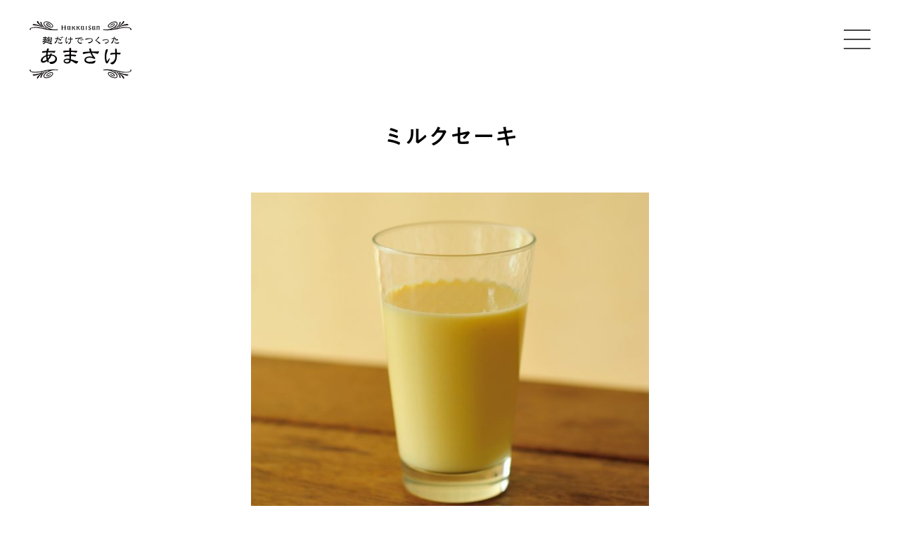

--- FILE ---
content_type: text/html; charset=UTF-8
request_url: https://www.amasake.jp/recipe/drink-milkshake/
body_size: 3441
content:
<!DOCTYPE html>
<html class="no-js" lang="ja" prefix="og: http://ogp.me/ns#">
<head>
<meta charset="UTF-8">
<meta http-equiv="X-UA-Compatible" content="IE=edge">

<meta name="viewport" content="width=device-width, initial-scale=1, maximum-scale=1">
<script>
(function(e){e.className = e.className.replace('no-js', 'js');}(document.documentElement));
</script>
<meta property='og:locale' content='ja_JP'>

		<!-- All in One SEO 4.5.7.3 - aioseo.com -->
		<title>ミルクセーキ | 麹だけでつくったあまさけ</title>
		<meta name="description" content="八海醸造がつくった「麹だけでつくったあまさけ」シリーズは、砂糖を一切使わずに麹のでんぷんを糖化させることで、やさしい甘さを引き出した製品です。" />
		<meta name="robots" content="max-image-preview:large" />
		<link rel="canonical" href="https://www.amasake.jp/recipe/drink-milkshake/" />
		<meta name="generator" content="All in One SEO (AIOSEO) 4.5.7.3" />
		<meta property="og:locale" content="ja_JP" />
		<meta property="og:site_name" content="麹だけでつくったあまさけ" />
		<meta property="og:type" content="website" />
		<meta property="og:title" content="ミルクセーキ | 麹だけでつくったあまさけ" />
		<meta property="og:description" content="八海醸造がつくった「麹だけでつくったあまさけ」シリーズは、砂糖を一切使わずに麹のでんぷんを糖化させることで、やさしい甘さを引き出した製品です。" />
		<meta property="og:url" content="https://www.amasake.jp/recipe/drink-milkshake/" />
		<meta property="og:image" content="https://www.amasake.jp/wp-content/uploads/2024/03/amsk_ogp_fix.jpg" />
		<meta property="og:image:secure_url" content="https://www.amasake.jp/wp-content/uploads/2024/03/amsk_ogp_fix.jpg" />
		<meta property="og:image:width" content="1200" />
		<meta property="og:image:height" content="630" />
		<meta name="twitter:card" content="summary_large_image" />
		<meta name="twitter:title" content="ミルクセーキ | 麹だけでつくったあまさけ" />
		<meta name="twitter:description" content="八海醸造がつくった「麹だけでつくったあまさけ」シリーズは、砂糖を一切使わずに麹のでんぷんを糖化させることで、やさしい甘さを引き出した製品です。" />
		<meta name="twitter:image" content="https://www.amasake.jp/wp-content/uploads/2024/03/amsk_ogp_fix.jpg" />
		<script type="application/ld+json" class="aioseo-schema">
			{"@context":"https:\/\/schema.org","@graph":[{"@type":"BreadcrumbList","@id":"https:\/\/www.amasake.jp\/recipe\/drink-milkshake\/#breadcrumblist","itemListElement":[{"@type":"ListItem","@id":"https:\/\/www.amasake.jp\/#listItem","position":1,"name":"\u5bb6","item":"https:\/\/www.amasake.jp\/","nextItem":"https:\/\/www.amasake.jp\/recipe\/drink-milkshake\/#listItem"},{"@type":"ListItem","@id":"https:\/\/www.amasake.jp\/recipe\/drink-milkshake\/#listItem","position":2,"name":"\u30df\u30eb\u30af\u30bb\u30fc\u30ad","previousItem":"https:\/\/www.amasake.jp\/#listItem"}]},{"@type":"Organization","@id":"https:\/\/www.amasake.jp\/#organization","name":"\u516b\u6d77\u91b8\u9020\u682a\u5f0f\u4f1a\u793e","url":"https:\/\/www.amasake.jp\/"},{"@type":"WebPage","@id":"https:\/\/www.amasake.jp\/recipe\/drink-milkshake\/#webpage","url":"https:\/\/www.amasake.jp\/recipe\/drink-milkshake\/","name":"\u30df\u30eb\u30af\u30bb\u30fc\u30ad | \u9eb9\u3060\u3051\u3067\u3064\u304f\u3063\u305f\u3042\u307e\u3055\u3051","description":"\u516b\u6d77\u91b8\u9020\u304c\u3064\u304f\u3063\u305f\u300c\u9eb9\u3060\u3051\u3067\u3064\u304f\u3063\u305f\u3042\u307e\u3055\u3051\u300d\u30b7\u30ea\u30fc\u30ba\u306f\u3001\u7802\u7cd6\u3092\u4e00\u5207\u4f7f\u308f\u305a\u306b\u9eb9\u306e\u3067\u3093\u3077\u3093\u3092\u7cd6\u5316\u3055\u305b\u308b\u3053\u3068\u3067\u3001\u3084\u3055\u3057\u3044\u7518\u3055\u3092\u5f15\u304d\u51fa\u3057\u305f\u88fd\u54c1\u3067\u3059\u3002","inLanguage":"ja","isPartOf":{"@id":"https:\/\/www.amasake.jp\/#website"},"breadcrumb":{"@id":"https:\/\/www.amasake.jp\/recipe\/drink-milkshake\/#breadcrumblist"},"datePublished":"2019-02-12T11:21:24+09:00","dateModified":"2024-03-06T11:31:29+09:00"},{"@type":"WebSite","@id":"https:\/\/www.amasake.jp\/#website","url":"https:\/\/www.amasake.jp\/","name":"\u9eb9\u3060\u3051\u3067\u3064\u304f\u3063\u305f\u3042\u307e\u3055\u3051","inLanguage":"ja","publisher":{"@id":"https:\/\/www.amasake.jp\/#organization"}}]}
		</script>
		<!-- All in One SEO -->

<link rel="shortcut icon" href="/favicon.ico">
<link rel="apple-touch-icon" sizes="256x256" href="/assets/img/apple-touch-icon.png">
<script>
(function(e){e.className = e.className.replace('no-js', 'js');}(document.documentElement));
</script>
<link rel="stylesheet" href="/assets/css/style.css" type="text/css">
<!-- Global site tag (gtag.js) - Google Analytics GA4-->
<script async src="https://www.googletagmanager.com/gtag/js?id=G-YQ5X77Q4CX"></script>
<script>
window.dataLayer = window.dataLayer || [];
function gtag(){dataLayer.push(arguments);}
gtag('js', new Date());
gtag('config', 'G-YQ5X77Q4CX');
</script>
<!-- Global site tag (gtag.js) - Google Analytics UA-->
<script async src="https://www.googletagmanager.com/gtag/js?id=UA-128181542-3"></script>
<script>
  window.dataLayer = window.dataLayer || [];
  function gtag(){dataLayer.push(arguments);}
  gtag('js', new Date());

  gtag('config', 'UA-128181542-3');
</script>
<link rel="stylesheet" href="/assets/css/style.css" type="text/css">
<link rel="stylesheet" href="/assets/css/popup_20240325.css?v=20240730" type="text/css">
<script type="text/javascript" src="//typesquare.com/3/tsst/script/ja/typesquare.js?65cec193d13445c8af7551d4ac1e02e5" charset="utf-8"></script>
</head>
<body>
<div id="pageTop" class="g-wrapper">

<header role="banner" class="g-siteHeader" data-js-header data-js-hamburger>
<div class="g-siteHeader_fog" data-js-hamburger-overlay>
</div><!-- /.g-siteHeader_fog -->
<div class="g-siteHeader_inner">
<div class="g-siteHeader_root">
<div class="g-headerTitle">
<div class="g-headerLogo">
<a class="g-headerLogo_link" href="/">
<div class="g-headerLogo_img">
<img src="/assets/img/logo.svg" alt="HAKKAISAN 麹だけでつくった あまさけ" />
</div>
</a>
</div><!-- /.g-headerLogo -->
<div class="g-headerSwitch" data-js-hamburger-switch>
<p class="g-headerSwitch_icon"><a class="g-headerSwitch_iconLink g-headerSwitch_iconLink-hamburger u-icon u-icon-menu" href="#" data-js-hamburger-trigger="menu" aria-haspopup="false" aria-expanded="false">Open</a></p>
</div><!-- /.g-headerSwitch -->
</div><!-- /.g-headerTitle -->
<div class="g-headerMenu" data-js-dropdown>
<div class="g-headerMenu_inner" data-js-hamburger-content="" aria-hidden="false">
<div class="g-headerMenu_root">
<nav class="g-headerNav" data-js-hamburger-category="menu">
<ul class="g-headerNav_list">
<li class="g-headerNav_listItem">
<a class="g-headerNav_listItemLink" href="/kinousei/">機能性紹介</a>
</li><!-- /.g-headerNav_listItem -->
<li class="g-headerNav_listItem">
<a class="g-headerNav_listItemLink g-headerNav_listItemLink-current" href="/lineup/">製品情報</a>
</li><!-- /.g-headerNav_listItem -->
<li class="g-headerNav_listItem">
<a class="g-headerNav_listItemLink" href="/recipe/">レシピ</a>
</li><!-- /.g-headerNav_listItem -->
<li class="g-headerNav_listItem">
<a class="g-headerNav_listItemLink" href="/faq/">Q&amp;A</a>
</li><!-- /.g-headerNav_listItem -->
</ul><!-- /.g-headerNav_list -->
<div class="g-headerNav_btnWrap"><a href="https://prod-hakkaisan.myshopify.com/collections/amasake" target="_blank" class="g-headerNav_btn">オンラインストア</a></div>
</nav><!-- /.g-headerNav -->
</div><!-- /.g-headerMenu_root -->
</div><!-- /.g-headerMenu_inner -->
</div><!-- /.g-headerMenu -->
</div><!-- /.g-siteHeader_root -->
</div><!-- /.g-siteHeader_inner -->
</header><!-- /.g-siteHeader -->

<div class="g-container">
<main class="g-pageMain" role="main">
<div class="l-inner">
<!-- Layouts & Components Area -->

<h1 class="c-headingLv1 u-ta-center">ミルクセーキ</h1>

<div class="l-grid l-grid-center unq-recipeImage">
<div class="l-grid_item l-grid_item-7">
<div class="c-img"><img src="https://www.amasake.jp/wp-content/uploads/2019/02/drink_amasakemilkshake-600x480.jpg" alt=""></div>
<p class="unq-recipeTitle">
<span class="unq-tagIcon unq-tagCold"></span>
<span class="unq-tagIcon unq-tagHot"></span>
</p>

</div><!-- /.l-grid_item -->
</div><!-- /.l-grid -->

<div class="l-separator-x8 unq-recipeMake">
<div class="l-grid l-grid-center">
<div class="l-grid_item l-grid_item-10">
<div class="l-tile l-tile-2col">
<div class="l-tile_item">
<h2 class="c-headingLv2">材料</h2>
<div>  
<p>あまさけ100ml、牛乳100ml、卵1個</p>
 
</div>
</div><!-- /.l-tile_item -->
<div class="l-tile_item">
<h2 class="c-headingLv2">作り方</h2>
<div>
<p>あまさけと牛乳、卵を泡立て器で混ぜ合わせる</p>
<p>※HOTの場合…温める際は、電子レンジ (500W) で 60 秒。</p>
<p>鍋の場合は沸騰する直前まで弱火で加熱する。</p>
</p>
</div>
</div><!-- /.l-tile_item -->
</div><!-- /.l-tile -->
</div><!-- /.l-grid_item -->
</div><!-- /.l-grid -->
</div>


<!-- / Layouts & Components Area -->

</div><!-- /.l-inner -->
</main><!-- /.g-pageMain -->
</div><!-- /.g-container -->
<footer class="g-siteFooter" role="contentinfo">
      <div class="g-footerNav">
      <div class="g-siteFooter_inner">
            <p class="g-pageTop" data-js-localscroll><a class="u-icon u-icon-triUp" href="#pageTop">ページトップ</a></p>
            <p class="g-siteFooter_logo"><a href="https://www.hakkaisan.co.jp/" target="_blank"><img src="/assets/img/footer_logo_hakkaisan_alphabet.svg" alt="HAKKAISAN" width="160"></a></p>
      <div class="g-siteFooter_banner">
      <ul class="g-siteFooter_banner_inner">
      <li><a href="/"><img src="/assets/img/footer_logo_amasake.svg" alt="HAKKAISAN 麹だけでつくったあまさけ"></a></li>
      <li><a href="https://www.rydeenbeer.jp/" target="_blank"><img src="/assets/img/footer_logo_rydeen.svg" alt="HAKKAISAN RYDEEN BEER"></a></li>
      </ul><!-- /.g-siteFooter_banner_inner -->
      <ul class="g-siteFooter_banner_inner">
      <li><a href="https://www.sennen-koujiya.jp/" target="_blank"><img src="/assets/img/footer_logo_koujiya.svg" alt="千年こうじや"></a></li>
      <li><a href="https://www.uonuma-no-sato.jp/" target="_blank"><img src="/assets/img/footer_logo_uonuma.svg" alt="魚沼の里"></a></li>
      <li><a href="https://www.hakkaisan-reint.com/" target="_blank"><img src="/assets/img/footer_logo_reint.svg" alt="reint"></a></li>
      <li><a href="https://take-naeba.com/" target="_blank"><img src="/assets/img/footer_logo_take.svg" alt="IZAKAYA × KAMAMESI 筍"></a></li>
      </ul><!-- /.g-siteFooter_banner_inner -->
      </div><!-- /.g-siteFooter_banner -->
      </div><!-- /.g-siteFooter_inner -->
      </div><!-- /.g-siteFooter_nav -->
      <div class="g-siteFooter_separator">
      <div class="g-siteFooter_inner">
      <p class="g-siteFooter_text u-ta-right"><small><a href="https://www.hakkaisan.co.jp/privacy-policy" target="_blank">プライバシーポリシー</a></small></p><!-- /.g-siteFooter_text -->
      <p class="g-siteFooter_copyright"><small class="g-siteFooter_copyrightText">Copyright (C) HAKKAISAN BREWERY CO.,LTD. All rights reserved.</small></p><!-- /.g-siteFooter_copyright -->
      </div><!-- /.g-siteFooter_inner -->
      </div><!-- /.g-siteFooter_separator -->
      </footer><!-- /.g-siteFooter -->
  
</div><!-- /.g-wrapper -->
<script src="/assets/lib/lib.js"></script>
<script src="/assets/js/utils/utils.js"></script>
<script src="/assets/js/view/headernav.js"></script>
<script src="/assets/js/init.js"></script>
</body>
</html>

--- FILE ---
content_type: text/css
request_url: https://www.amasake.jp/assets/css/style.css
body_size: 41536
content:
@charset 'UTF-8';
/*! =========================================================
 _reset
========================================================= */
/*!
html5doctor.com Reset Stylesheet
v1.6.1
Last Updated: 2010-09-17
Author: Richard Clark - http://richclarkdesign.com
Twitter: @rich_clark
*/
abbr,address,article,aside,audio,b,blockquote,body,button,canvas,caption,cite,code,dd,del,details,dfn,div,dl,dt,em,fieldset,figcaption,figure,footer,form,h1,h2,h3,h4,h5,h6,header,hgroup,html,i,iframe,img,input,ins,kbd,label,legend,li,mark,menu,nav,object,ol,option,p,pre,q,samp,section,select,small,span,strong,sub,summary,sup,table,tbody,td,textarea,tfoot,th,thead,time,tr,ul,var,video{font-size:100%;box-sizing:border-box;margin:0;padding:0;vertical-align:baseline;border:0;background:0 0}
body,button,input,option,select,textarea{line-height:1}
article,aside,details,figcaption,figure,footer,header,hgroup,menu,nav,section{display:block}
nav ul{list-style:none}
blockquote,q{quotes:none}
blockquote:after,blockquote:before,q:after,q:before{content:'';content:none}
a{font-size:100%;margin:0;padding:0;vertical-align:baseline;background:0 0}
ins{text-decoration:none;color:#000;background-color:#ff9}
mark{font-weight:700;font-style:italic;color:#000;background-color:#ff9}
del{text-decoration:line-through}
abbr[title],dfn[title]{cursor:help;border-bottom:1px dotted}
table{border-spacing:0;border-collapse:collapse}
hr{display:block;height:1px;margin:1em 0;padding:0;border:0;border-top:1px solid #ccc}
input,select{vertical-align:middle}
/*! =========================================================
 _foundation
========================================================= */
html{font-family:'A1ゴシック R','A1 Gothic R';font-size:16px}
body,button,input,option,select,textarea{font-size:87.5%;line-height:1.5;color:#000}
/*! =========================================================
 _core
========================================================= */
.c-modal_inner,.c-outsideContainer_inner,.g-footerNav,.g-headerNavDropdown_contentInner,.g-headerSearch_bodyInner,.g-siteFooter_separator,.l-inner{max-width:1040px;margin-right:auto;margin-left:auto;padding-right:20px;padding-left:20px}
/*! =========================================================
 _global
========================================================= */
body,button,input,option,select,textarea{box-sizing:border-box}
body *,body :after,body :before,button *,button :after,button :before,input *,input :after,input :before,option *,option :after,option :before,select *,select :after,select :before,textarea *,textarea :after,textarea :before{box-sizing:border-box}
button,input,option,select,textarea{font-family:inherit;font-size:inherit;box-sizing:inherit;border:0}
button{cursor:pointer}
button:disabled{cursor:default}
a{text-decoration:none;color:#000}
a:visited{text-decoration:none;color:#000}
a:active,a:hover{text-decoration:underline;color:#7f7f7f}
em{font-style:normal}
li{list-style-type:none}
figure{margin:0}
:focus{outline:0;outline-style:auto;outline-color:#7f7f7f}
.g-container{padding-top:170px;padding-bottom:160px}
#home .g-container{padding-top:0;padding-bottom:0}
/*! =========================================================
 _layouts
========================================================= */
/*! Inner */
#home .l-inner{overflow:hidden;max-width:none;padding-right:0;padding-left:0}
/*! Grid */
.l-grid{display:-webkit-box;display:-webkit-flex;display:-ms-flexbox;display:flex;margin-top:24px;margin-right:-20px;margin-bottom:-16px;margin-left:-20px;-webkit-flex-wrap:wrap;-ms-flex-wrap:wrap;flex-wrap:wrap}
.l-grid:first-child{margin-top:0}
.l-grid_item{min-height:0;margin-bottom:16px;padding-right:20px;padding-left:20px}
.l-grid_item-1{width:8.3333%}
.l-grid_item-2{width:16.6667%}
.l-grid_item-3{width:25%}
.l-grid_item-4{width:33.3333%}
.l-grid_item-5{width:41.6667%}
.l-grid_item-6{width:50%}
.l-grid_item-7{width:58.3333%}
.l-grid_item-8{width:66.6667%}
.l-grid_item-9{width:75%}
.l-grid_item-10{width:83.3333%}
.l-grid_item-11{width:91.6667%}
.l-grid_item-12{width:100%}
.l-grid_item-1-1{width:100%}
.l-grid_item-1-2{width:50%}
.l-grid_item-2-2{width:100%}
.l-grid_item-1-3{width:33.3333%}
.l-grid_item-2-3{width:66.6667%}
.l-grid_item-3-3{width:100%}
.l-grid_item-1-4{width:25%}
.l-grid_item-2-4{width:50%}
.l-grid_item-3-4{width:75%}
.l-grid_item-4-4{width:100%}
.l-grid_item-1-5{width:20%}
.l-grid_item-2-5{width:40%}
.l-grid_item-3-5{width:60%}
.l-grid_item-4-5{width:80%}
.l-grid_item-5-5{width:100%}
.l-grid_item-1-6{width:16.6667%}
.l-grid_item-2-6{width:33.3333%}
.l-grid_item-3-6{width:50%}
.l-grid_item-4-6{width:66.6667%}
.l-grid_item-5-6{width:83.3333%}
.l-grid_item-6-6{width:100%}
.l-grid_item-1-7{width:14.2857%}
.l-grid_item-2-7{width:28.5714%}
.l-grid_item-3-7{width:42.8571%}
.l-grid_item-4-7{width:57.1429%}
.l-grid_item-5-7{width:71.4286%}
.l-grid_item-6-7{width:85.7143%}
.l-grid_item-7-7{width:100%}
.l-grid_item-1-8{width:12.5%}
.l-grid_item-2-8{width:25%}
.l-grid_item-3-8{width:37.5%}
.l-grid_item-4-8{width:50%}
.l-grid_item-5-8{width:62.5%}
.l-grid_item-6-8{width:75%}
.l-grid_item-7-8{width:87.5%}
.l-grid_item-8-8{width:100%}
.l-grid_item-1-9{width:11.1111%}
.l-grid_item-2-9{width:22.2222%}
.l-grid_item-3-9{width:33.3333%}
.l-grid_item-4-9{width:44.4444%}
.l-grid_item-5-9{width:55.5556%}
.l-grid_item-6-9{width:66.6667%}
.l-grid_item-7-9{width:77.7778%}
.l-grid_item-8-9{width:88.8889%}
.l-grid_item-9-9{width:100%}
.l-grid_item-1-10{width:10%}
.l-grid_item-2-10{width:20%}
.l-grid_item-3-10{width:30%}
.l-grid_item-4-10{width:40%}
.l-grid_item-5-10{width:50%}
.l-grid_item-6-10{width:60%}
.l-grid_item-7-10{width:70%}
.l-grid_item-8-10{width:80%}
.l-grid_item-9-10{width:90%}
.l-grid_item-10-10{width:100%}
.l-grid_item-1-11{width:9.0909%}
.l-grid_item-2-11{width:18.1818%}
.l-grid_item-3-11{width:27.2727%}
.l-grid_item-4-11{width:36.3636%}
.l-grid_item-5-11{width:45.4545%}
.l-grid_item-6-11{width:54.5455%}
.l-grid_item-7-11{width:63.6364%}
.l-grid_item-8-11{width:72.7273%}
.l-grid_item-9-11{width:81.8182%}
.l-grid_item-10-11{width:90.9091%}
.l-grid_item-11-11{width:100%}
.l-grid_item-1-12{width:8.3333%}
.l-grid_item-2-12{width:16.6667%}
.l-grid_item-3-12{width:25%}
.l-grid_item-4-12{width:33.3333%}
.l-grid_item-5-12{width:41.6667%}
.l-grid_item-6-12{width:50%}
.l-grid_item-7-12{width:58.3333%}
.l-grid_item-8-12{width:66.6667%}
.l-grid_item-9-12{width:75%}
.l-grid_item-10-12{width:83.3333%}
.l-grid_item-11-12{width:91.6667%}
.l-grid_item-12-12{width:100%}
.l-grid-center{-webkit-box-pack:center;-webkit-justify-content:center;-ms-flex-pack:center;justify-content:center}
.l-grid_item-5per{width:5%}
.l-grid_item-10per{width:10%}
.l-grid_item-15per{width:15%}
.l-grid_item-20per{width:20%}
.l-grid_item-25per{width:25%}
.l-grid_item-30per{width:30%}
.l-grid_item-35per{width:35%}
.l-grid_item-40per{width:40%}
.l-grid_item-45per{width:45%}
.l-grid_item-50per{width:50%}
.l-grid_item-55per{width:55%}
.l-grid_item-60per{width:60%}
.l-grid_item-65per{width:65%}
.l-grid_item-70per{width:70%}
.l-grid_item-75per{width:75%}
.l-grid_item-80per{width:80%}
.l-grid_item-85per{width:85%}
.l-grid_item-90per{width:90%}
.l-grid_item-95per{width:95%}
.l-grid_item-100per{width:100%}
.l-grid-reverse{-webkit-box-orient:horizontal;-webkit-box-direction:reverse;-webkit-flex-direction:row-reverse;-ms-flex-direction:row-reverse;flex-direction:row-reverse}
.l-grid-noGutter{margin-right:0;margin-left:0}
.l-grid-noGutter .l-grid_item{padding-right:0;padding-left:0}
.l-grid-halfGutter{margin-right:-20px;margin-left:-20px}
.l-grid-halfGutter .l-grid_item{padding-right:20px;padding-left:20px}
.l-grid-flex{display:-webkit-box;display:-webkit-flex;display:-ms-flexbox;display:flex;-webkit-box-align:center;-webkit-align-items:center;-ms-flex-align:center;align-items:center}
.l-grid-flexSpaceBetween{-webkit-box-pack:justify;-webkit-justify-content:space-between;-ms-flex-pack:justify;justify-content:space-between}
.l-grid-flexEnd{-webkit-box-pack:end;-webkit-justify-content:flex-end;-ms-flex-pack:end;justify-content:flex-end}
.l-grid_item-flex{-webkit-box-flex:1;-webkit-flex:1;-ms-flex:1;flex:1}
/*! Tile */
.l-tile{display:-webkit-box;display:-webkit-flex;display:-ms-flexbox;display:flex;margin-top:24px;margin-right:-8px;margin-bottom:-40px;margin-left:-8px;-webkit-flex-wrap:wrap;-ms-flex-wrap:wrap;flex-wrap:wrap}
.l-tile:first-child{margin-top:0}
.l-tile_item{width:100%;margin-bottom:40px;padding-right:8px;padding-left:8px}
.l-tile-1col .l-tile_item{width:100%}
.l-tile-2col .l-tile_item{width:50%}
.l-tile-3col .l-tile_item{width:33.3333%}
.l-tile-4col .l-tile_item{width:25%}
.l-tile-5col .l-tile_item{width:20%}
.l-tile-6col .l-tile_item{width:16.6667%}
.l-tile-7col .l-tile_item{width:14.2857%}
.l-tile-8col .l-tile_item{width:12.5%}
.l-tile-9col .l-tile_item{width:11.1111%}
.l-tile-10col .l-tile_item{width:10%}
/*! Separator */
.l-separator-x0{margin-top:0}
.l-separator-x0-imp{margin-top:0!important}
.l-separator-x1{margin-top:8px}
.l-separator-x1-imp{margin-top:8px!important}
.l-separator-x2{margin-top:16px}
.l-separator-x2-imp{margin-top:16px!important}
.l-separator-x3{margin-top:24px}
.l-separator-x3-imp{margin-top:24px!important}
.l-separator-x4{margin-top:32px}
.l-separator-x4-imp{margin-top:32px!important}
.l-separator-x5{margin-top:40px}
.l-separator-x5-imp{margin-top:40px!important}
.l-separator-x6{margin-top:48px}
.l-separator-x6-imp{margin-top:48px!important}
.l-separator-x7{margin-top:56px}
.l-separator-x7-imp{margin-top:56px!important}
.l-separator-x8{margin-top:64px}
.l-separator-x8-imp{margin-top:64px!important}
.l-separator-x9{margin-top:72px}
.l-separator-x9-imp{margin-top:72px!important}
.l-separator-x10{margin-top:80px}
.l-separator-x10-imp{margin-top:80px!important}
.l-separator-x11{margin-top:88px}
.l-separator-x11-imp{margin-top:88px!important}
.l-separator-x12{margin-top:96px}
.l-separator-x12-imp{margin-top:96px!important}
.l-separator-x13{margin-top:104px}
.l-separator-x13-imp{margin-top:104px!important}
.l-separator-x14{margin-top:112px}
.l-separator-x14-imp{margin-top:112px!important}
.l-separator-x15{margin-top:120px}
.l-separator-x15-imp{margin-top:120px!important}
.l-separator-x16{margin-top:128px}
.l-separator-x16-imp{margin-top:128px!important}
.l-separator-x17{margin-top:136px}
.l-separator-x17-imp{margin-top:136px!important}
.l-separator-x18{margin-top:144px}
.l-separator-x18-imp{margin-top:144px!important}
.l-separator-x19{margin-top:152px}
.l-separator-x19-imp{margin-top:152px!important}
.l-separator-x20{margin-top:160px}
.l-separator-x20-imp{margin-top:160px!important}
.l-separator-x0_5{margin-top:4px}
.l-separator-x0_5-imp{margin-top:4px!important}
.l-separator-x1_5{margin-top:12px}
.l-separator-x1_5-imp{margin-top:12px!important}
.l-separator-x2_5{margin-top:20px}
.l-separator-x2_5-imp{margin-top:20px!important}
.l-separator-x3_5{margin-top:28px}
.l-separator-x3_5-imp{margin-top:28px!important}
.l-separator-x4_5{margin-top:36px}
.l-separator-x4_5-imp{margin-top:36px!important}
.l-separator-x5_5{margin-top:44px}
.l-separator-x5_5-imp{margin-top:44px!important}
.l-separator-x6_5{margin-top:52px}
.l-separator-x6_5-imp{margin-top:52px!important}
.l-separator-x7_5{margin-top:60px}
.l-separator-x7_5-imp{margin-top:60px!important}
.l-separator-x8_5{margin-top:68px}
.l-separator-x8_5-imp{margin-top:68px!important}
.l-separator-x9_5{margin-top:76px}
.l-separator-x9_5-imp{margin-top:76px!important}
.l-separator-x10_5{margin-top:84px}
.l-separator-x10_5-imp{margin-top:84px!important}
.l-separator-x11_5{margin-top:92px}
.l-separator-x11_5-imp{margin-top:92px!important}
.l-separator-x12_5{margin-top:100px}
.l-separator-x12_5-imp{margin-top:100px!important}
.l-separator-x13_5{margin-top:108px}
.l-separator-x13_5-imp{margin-top:108px!important}
.l-separator-x14_5{margin-top:116px}
.l-separator-x14_5-imp{margin-top:116px!important}
.l-separator-x15_5{margin-top:124px}
.l-separator-x15_5-imp{margin-top:124px!important}
.l-separator-x16_5{margin-top:132px}
.l-separator-x16_5-imp{margin-top:132px!important}
.l-separator-x17_5{margin-top:140px}
.l-separator-x17_5-imp{margin-top:140px!important}
.l-separator-x18_5{margin-top:148px}
.l-separator-x18_5-imp{margin-top:148px!important}
.l-separator-x19_5{margin-top:156px}
.l-separator-x19_5-imp{margin-top:156px!important}
.l-separator-x20_5{margin-top:164px}
.l-separator-x20_5-imp{margin-top:164px!important}
.l-separator-x9_5_1{margin-top:75px}
.l-separator-x9_5_1-imp{margin-top:75px!important}
/*! =========================================================
 _components
========================================================= */
/*! Header */
#home .g-siteHeader,#lp .g-siteHeader{background-color:rgba(255,255,255,0)}
.g-siteHeader{position:fixed;z-index:900;overflow:hidden;width:100%;height:142px;-webkit-transition:background-color .8s ease,height 0s ease .8s;transition:background-color .8s ease,height 0s ease .8s;background-color:#fff}
.g-siteHeader_inner{position:relative;z-index:1;max-width:100%;padding:0}
.g-siteHeader_root{z-index:1;display:-webkit-box;display:-webkit-flex;display:-ms-flexbox;display:flex;width:100%;-webkit-box-pack:justify;-webkit-justify-content:space-between;-ms-flex-pack:justify;justify-content:space-between;-webkit-box-align:end;-webkit-align-items:flex-end;-ms-flex-align:end;align-items:flex-end}
[data-js-fixed-html] .g-siteHeader{position:fixed;z-index:900;top:0;right:0;bottom:0;left:0;overflow-y:scroll;height:100%;margin:auto;-webkit-transition:background-color .8s ease,height 0s ease 0s;transition:background-color .8s ease,height 0s ease 0s;background-color:rgba(255,255,255,.9)!important}
.g-siteHeader_fog{position:fixed;top:0;right:-300px;bottom:0;overflow-y:auto;width:300px;margin:auto;-webkit-transition:right .8s ease,opacity .8s ease;transition:right .8s ease,opacity .8s ease;opacity:0;background-color:#f7f4ef}
[data-js-fixed-html] .g-siteHeader_fog{position:fixed;top:0;right:0;bottom:0;display:block;width:300px;margin:auto;opacity:1;background-color:#f7f4ef}
.g-headerTitle{position:relative;width:100%;padding-top:30px;padding-bottom:28px;-webkit-box-pack:justify;-webkit-justify-content:space-between;-ms-flex-pack:justify;justify-content:space-between;-webkit-box-align:center;-webkit-align-items:center;-ms-flex-align:center;align-items:center}
.g-headerLogo{width:145px;margin-right:auto;margin-left:42px;padding:0;text-align:center}
.g-headerLogo_link{display:inline-block;color:#757575}
.g-headerLogo_link:hover{text-decoration:none}
.g-headerLogo_img img[src$='.svg']{width:145px;height:auto;margin:0;vertical-align:bottom}
.g-headerSwitch{font-size:0;position:absolute;z-index:2;top:42px;right:42px;display:-webkit-box;display:-webkit-flex;display:-ms-flexbox;display:flex}
.g-headerSwitch_icon{width:38px;height:28px}
.g-headerSwitch_iconLink{display:block;width:38px;height:28px}
.g-headerSwitch_iconLink:before{width:38px!important;height:28px!important;background-image:url(/assets/img/icons/ic_menu_new.png)!important;background-size:38px 28px!important}
.g-headerSwitch_iconLink.is-active:before{width:36px!important;height:28px!important;background-image:url(/assets/img/icons/ic_close_new.png)!important;background-size:36px 28px!important}
.g-headerMenu{display:block;float:none;width:auto;margin-right:auto;margin-left:auto}
.g-headerMenu_inner{position:absolute;right:-300px;display:block!important;width:220px;-webkit-transition:all .8s ease;transition:all .8s ease;opacity:0}
[data-js-fixed-html] .g-headerMenu_inner{position:absolute;right:20px;width:220px;-webkit-transition:all .8s ease;transition:all .8s ease;opacity:1}
[data-js-hamburger-category]{display:none}
[data-js-hamburger-content=lang] [data-js-hamburger-category=lang]{display:block}
[data-js-hamburger-content=menu] [data-js-hamburger-category=menu]{display:block}
.g-headerMenu_root{display:-webkit-box;display:-webkit-flex;display:-ms-flexbox;display:flex;width:220px;-webkit-flex-wrap:wrap;-ms-flex-wrap:wrap;flex-wrap:wrap;-webkit-box-pack:end;-webkit-justify-content:flex-end;-ms-flex-pack:end;justify-content:flex-end;-webkit-box-align:center;-webkit-align-items:center;-ms-flex-align:center;align-items:center}
.g-headerNav{display:-webkit-box!important;display:-webkit-flex!important;display:-ms-flexbox!important;display:flex!important;-webkit-box-orient:vertical;-webkit-box-direction:normal;-webkit-flex-direction:column;-ms-flex-direction:column;flex-direction:column;width:100%;height:80vh;padding-bottom:20px;text-align:center;-webkit-box-ordinal-group:3;-webkit-order:2;-ms-flex-order:2;order:2;-webkit-box-pack:justify;-webkit-justify-content:space-between;-ms-flex-pack:justify;justify-content:space-between}
.g-headerSubNav{width:100%;-webkit-box-ordinal-group:4;-webkit-order:3;-ms-flex-order:3;order:3}
.g-headerSearch{width:100%;-webkit-box-ordinal-group:2;-webkit-order:1;-ms-flex-order:1;order:1}
.g-headerLang{width:100%;-webkit-box-ordinal-group:5;-webkit-order:4;-ms-flex-order:4;order:4}
.g-headerNav_list{display:inline-block;display:block;-webkit-box-pack:end;-webkit-justify-content:flex-end;-ms-flex-pack:end;justify-content:flex-end}
.g-headerNav_list:first-child .g-headerNav_listItem:first-child{border-top:0}
.g-headerNav_list_onlinestor:first-child .g-headerNav_listItem:first-child{border-top:0}
.g-headerNav_listItem{font-size:20px;font-weight:400;line-height:40px;display:inline-block;display:block;padding:0;text-align:left;letter-spacing:.1em;border-top:1px solid #000}
.g-headerNav_listItemLink{line-height:1.5;display:block;padding:15px 0;color:#000;border-bottom:0}
.g-headerNav_listItemLink:hover{text-decoration:none;color:#b4b4b4}
.g-headerNav_listItemLink-current{border-color:#b4b4b4;border-top:0;border-bottom:0}
.g-headerNav_listItemLink.is-active{color:#b4b4b4}
.g-headerNav_listItemLink_onlinestor{line-height:1.5;display:inline-block;padding:16px 4px 25px;color:#000;border-bottom:2px solid transparent}
.g-headerNav_listItemLink_onlinestor:hover{text-decoration:none;color:#b4b4b4}
.g-headerNav_listItemLink_onlinestor-current{border-color:#b4b4b4;border-top:0}
.g-headerNav_listItemLink_onlinestor.is-active{color:#b4b4b4}
.g-headerNav_listItem_onlinestor{font-size:14px;line-height:1.3;display:inline-block;padding:0 10px}
.g-headerNav_btn{font-size:18px;font-weight:400;line-height:36px;display:-webkit-box;display:-webkit-flex;display:-ms-flexbox;display:flex;width:100%;min-height:48px;-webkit-transition:all .8s ease;transition:all .8s ease;letter-spacing:0;border:1px solid #000;border-radius:50px;-webkit-box-pack:center;-webkit-justify-content:center;-ms-flex-pack:center;justify-content:center;-webkit-box-align:center;-webkit-align-items:center;-ms-flex-align:center;align-items:center}
.g-headerNav_btn:hover{text-decoration:none;opacity:.6;color:#000;border-color:#000}
.g-headerNav_btnWrap{margin-top:72px}
.g-headerNavDropdown:last-child{padding-right:0}
.g-headerNavDropdown_trigger{position:relative}
.g-headerNavDropdown_trigger:before{position:absolute;top:0;right:8px;bottom:0;display:inline-block;width:1.5em;height:1.5em;margin:auto;content:'';vertical-align:middle;background-image:url(/assets/img/icons/ic_tri_down.png);background-repeat:no-repeat;background-position:0 0;background-size:1.5em 1.5em}
.g-headerNavDropdown_trigger.is-active:before{background-image:url(/assets/img/icons/ic_tri_up.png)}
.g-headerNavDropdown_content{position:absolute;position:static;z-index:1;top:calc(100% + 1px);right:0;left:0;display:none;border-bottom:1px solid #9e9e9e;border-bottom:0;background-color:#fff}
.g-headerNavDropdown_contentInner{padding:0;padding-top:16px;padding-bottom:16px;border:0;background:#fff}
.g-headerNavDropdown_content .c-linkarea_text{padding:12px 16px}
.g-headerNavDropdown_link,.g-headerNavDropdown_nav{font-size:16px;line-height:1.8}
.g-headerNavDropdown_link a,.g-headerNavDropdown_nav a{display:inline-block;display:block;padding:4px 0;padding:12px 16px;border-top:1px solid #9e9e9e;border-bottom:0}
.g-headerNavDropdown_link .c-card,.g-headerNavDropdown_nav .c-card{border:0}
.g-headerNavDropdown_link .c-card>a,.g-headerNavDropdown_nav .c-card>a{padding:0}
.g-headerSubNav{border-top:1px solid #9e9e9e}
.g-headerSubNav_list{display:-webkit-box;display:-webkit-flex;display:-ms-flexbox;display:flex;margin-bottom:-1px;-webkit-box-align:center;-webkit-align-items:center;-ms-flex-align:center;align-items:center;-webkit-flex-wrap:wrap;-ms-flex-wrap:wrap;flex-wrap:wrap;-webkit-box-align:inherit;-webkit-align-items:inherit;-ms-flex-align:inherit;align-items:inherit}
.g-headerSubNav_listItem{font-size:12px;font-size:16px;line-height:1.3;line-height:1.8;width:50%;margin-left:24px;margin-left:0;border-bottom:1px solid #9e9e9e}
.g-headerSubNav_listItemLink{display:block;padding:12px 8px}
.g-headerSubNav_listItem:first-child{margin-left:0}
.g-headerSearch{width:100%;padding:0;padding-top:16px;padding-bottom:16px;padding-left:32px;padding-left:0}
.g-headerSearch_inner{width:24px;width:auto;height:100%;height:auto}
.g-headerSearch_trigger{font-size:16px;display:-webkit-box;display:-webkit-flex;display:-ms-flexbox;display:flex;display:none;width:24px;height:100%;-webkit-box-align:center;-webkit-align-items:center;-ms-flex-align:center;align-items:center}
.g-headerSearch_body{position:absolute;position:static;top:100%;right:0;left:0;display:none;display:block!important;margin-top:1px;border-bottom:1px solid #9e9e9e;border-bottom:0;background-color:#fff}
.g-headerSearch_bodyInner{position:relative;padding:0;padding-top:16px;padding-bottom:16px}
.g-headerSearch_bodyInner:after,.g-headerSearch_bodyInner:before{position:absolute;right:20px;bottom:100%;display:none;width:0;height:0;content:'';border-width:0 6px 10px 6px;border-style:solid;border-color:transparent transparent #bdbdbd transparent}
.g-headerSearch_bodyInner:after{bottom:calc(100% - 2px);border-color:transparent transparent #fff transparent}
.g-headerLang{font-size:12px;line-height:1.3;width:100%;padding:0;padding-left:24px}
.g-headerLang_selector{position:relative}
.g-headerLang_selected{display:inline-block;display:none;padding:0;cursor:default;border:0;border-radius:0}
.g-headerLang_selectedIcon{margin-right:4px;vertical-align:bottom}
.g-headerLang_selected.is-active.u-icon-after.u-icon-triDown:after{background-image:url(/assets/img/icons/ic_tri_up.png)}
.g-headerLang_content{position:absolute;position:static;position:relative;top:calc(100% + 16px);right:0;right:auto;left:auto;display:none;display:block!important;width:300px;width:100%;margin:auto;margin:0;padding:0 8px;padding:0;border:1px solid #9e9e9e;border:0;background:0 0;background-color:#fff}
.g-headerLang_content:after,.g-headerLang_content:before{position:absolute;right:4px;bottom:100%;display:none;width:0;height:0;content:'';border-width:0 6px 10px 6px;border-style:solid;border-color:transparent transparent #bdbdbd transparent}
.g-headerLang_content:after{bottom:calc(100% - 2px);border-color:transparent transparent #fff transparent}
.g-headerLang_list{padding:0}
.g-headerLang_listItem{border-top:1px solid #9e9e9e}
.g-headerLang_listItem:first-child{border-top:0}
.g-headerLang_listItemLink{position:relative;display:block;padding:12px 0;padding:16px 0;padding-left:24px;padding-left:24px}
.g-headerLang_listItemLink:after,.g-headerLang_listItemLink:before{position:absolute;display:inline-block;content:''}
.g-headerLang_listItemLink:before{z-index:1;top:0;bottom:0;left:5px;width:7px;height:12px;margin:auto;-webkit-transform:rotate(45deg) translate(-1px,-1px);-ms-transform:rotate(45deg) translate(-1px,-1px);transform:rotate(45deg) translate(-1px,-1px);opacity:0;border-right:2px solid #fff;border-bottom:2px solid #fff}
.g-headerLang_listItemLink:after{top:0;bottom:0;left:0;width:18px;height:18px;margin:auto;border:2px solid #000;border-radius:2px;background-color:transparent}
.g-headerLang_listItemLink.is-active:before{opacity:1}
.g-headerLang_listItemLink.is-active:after{background-color:#000}
.c-breadcrumb_list{display:-webkit-box;display:-webkit-flex;display:-ms-flexbox;display:flex;-webkit-flex-wrap:wrap;-ms-flex-wrap:wrap;flex-wrap:wrap;-webkit-box-pack:start;-webkit-justify-content:flex-start;-ms-flex-pack:start;justify-content:flex-start}
.c-breadcrumb_listItem{font-size:12px;line-height:1.3}
.c-breadcrumb_listItem:before{display:inline-block;margin:0 8px;content:'>'}
.c-breadcrumb_listItem:first-child:before{display:none}
.c-localNav{margin-top:24px}
.c-localNav:first-child{margin-top:0}
.c-localNav_title{font-family:'A P-OTF A1Gothic Std';font-size:14px;line-height:1.3}
.c-localNav_listItem{font-size:14px;line-height:1.3}
/*! Footer */
.c-contentFooter{margin-top:24px}
.c-contentFooter_link{margin-top:16px}
.c-contentFooter_link .c-card{border:0}
.c-contentFooter_link .c-card>a{padding:0}
#home .g-siteFooter{padding-bottom:100px;background-color:#fff}
.g-siteFooter_separator{max-width:840px;padding:0 20px 80px}
.g-siteFooter_inner{padding:8px 0 0;border-top:1px solid #9e9e9e}
.g-siteFooter_inner .g-siteFooter_text{margin-bottom:40px}
.g-siteFooter_copyright{font-size:12px;line-height:1.3;margin-top:8px;text-align:center}
.g-siteFooter_copyright:first-child{margin-top:0}
.g-footerNav{max-width:814px;padding:30px 0}
.g-footerNav .g-siteFooter_inner{padding:0;border:none}
.g-footerNav .g-siteFooter_inner .g-siteFooter_logo img[src$='.svg']{display:block;max-width:108px;height:auto;max-height:10px;margin:40px auto 0}
.g-footerNav .g-siteFooter_inner .l-tile{margin-top:32px;margin-bottom:-16px}
.g-footerNav .g-siteFooter_inner .l-tile_item{margin-bottom:16px;padding:0 19px}
.g-footerNav .g-siteFooter_inner .c-card{border:none}
.g-footerNav_parent{font-family:'A1ゴシック M','A1 Gothic M'}
.g-footerNav_parent+.g-footerNav_parent{margin-top:10px}
.g-footerNav_listItem{font-size:12px;line-height:1.3;margin-top:8px}
.g-footerNav .g-siteFooter_banner{display:-webkit-box;display:-webkit-flex;display:-ms-flexbox;display:flex;margin-top:50px;padding:0 5px;-webkit-box-pack:center;-webkit-justify-content:center;-ms-flex-pack:center;justify-content:center;-webkit-box-align:center;-webkit-align-items:center;-ms-flex-align:center;align-items:center;-webkit-align-self:center;-ms-flex-item-align:center;align-self:center}
.g-footerNav .g-siteFooter_banner_inner{display:-webkit-box;display:-webkit-flex;display:-ms-flexbox;display:flex;-webkit-box-pack:center;-webkit-justify-content:center;-ms-flex-pack:center;justify-content:center;-webkit-box-align:center;-webkit-align-items:center;-ms-flex-align:center;align-items:center;-webkit-align-self:center;-ms-flex-item-align:center;align-self:center}
.g-footerNav .g-siteFooter_banner_inner li{box-sizing:border-box;padding:0 15px;text-align:center}
.g-footerNav .g-siteFooter_banner_inner li img[src$='.svg']{display:block;max-width:100%;height:auto;max-height:25px}
.g-footerNav .g-siteFooter_banner_inner:nth-child(1) li:nth-child(1) img{max-width:42px}
.g-footerNav .g-siteFooter_banner_inner:nth-child(1) li:nth-child(2) img{max-width:52px}
.g-footerNav .g-siteFooter_banner_inner:nth-child(2) li:nth-child(1) img{max-width:33px}
.g-footerNav .g-siteFooter_banner_inner:nth-child(2) li:nth-child(2) img{max-width:37px}
.g-footerNav .g-siteFooter_banner_inner:nth-child(2) li:nth-child(3) img{max-width:33px}
.g-footerNav .g-siteFooter_banner_inner:nth-child(2) li:nth-child(4) img{max-width:50px}
.g-footerNav .g-siteFooter_banner_inner:nth-child(2) li:nth-child(5) img{max-width:40px}
.g-footerSubNav{margin-top:24px}
.g-footerSubNav:first-child{margin-top:0}
.g-footerSubNav_list{display:-webkit-box;display:-webkit-flex;display:-ms-flexbox;display:flex;-webkit-box-align:center;-webkit-align-items:center;-ms-flex-align:center;align-items:center;-webkit-flex-wrap:wrap;-ms-flex-wrap:wrap;flex-wrap:wrap}
.g-footerSubNav_listItem{font-size:12px;line-height:1.3;margin-right:24px}
.g-pageTop{text-align:center}
.g-pageTop a.g-headerSubNav_listItemLink:not(.g-headerNavDropdown_trigger),.g-pageTop a.u-icon{display:inline-block;overflow:hidden;width:67px;height:33px}
.g-pageTop a.g-headerSubNav_listItemLink:not(.g-headerNavDropdown_trigger):before,.g-pageTop a.u-icon:before{top:0;width:67px;height:33px;background-size:contain}
.g-pageTop.is-act{position:fixed;bottom:0;left:0;width:100%;padding:30px 0 20px;background:#fff}
#home .g-footerNav_btnWrap{-webkit-transition:opacity .8s ease 2.8s;transition:opacity .8s ease 2.8s;opacity:0}
#home.is-topScroll .g-footerNav_btnWrap{opacity:1}
.g-footerNav_btn{font-size:18px;font-weight:400;line-height:36px;display:-webkit-box;display:-webkit-flex;display:-ms-flexbox;display:flex;width:100%;min-height:48px;padding:0 40px 0 14px;-webkit-transition:all .8s ease;transition:all .8s ease;letter-spacing:0;border:1px solid #000;border-radius:50px;-webkit-box-pack:center;-webkit-justify-content:center;-ms-flex-pack:center;justify-content:center;-webkit-box-align:center;-webkit-align-items:center;-ms-flex-align:center;align-items:center}
.g-footerNav_btn:hover{text-decoration:none;opacity:.6;color:#000;border-color:#000}
.g-footerNav_btnWrap{position:fixed;z-index:800;right:-30px;bottom:64px}
[data-js-fixed-html] .g-footerNav_btnWrap{display:none}
/*! Heading */
.c-headingLv1{font-family:'A1ゴシック M','A1 Gothic M';font-size:32px;font-weight:500;margin-bottom:56px}
.c-headingLv2{font-size:18px;font-weight:400;margin-top:72px}
.c-headingLv2:first-child{margin-top:0}
.c-headingLv3{font-family:'A1ゴシック M','A1 Gothic M';font-size:20px;margin-top:72px}
.c-headingLv3:first-child{margin-top:0}
.c-headingLv4{font-family:'A1ゴシック M','A1 Gothic M';font-size:18px;margin-top:72px}
.c-headingLv4:first-child{margin-top:0}
.c-headingLv5{font-family:'A1ゴシック M','A1 Gothic M';font-size:16px;margin-top:24px}
.c-headingLv5:first-child{margin-top:0}
.c-headingLv6{font-family:'A1ゴシック M','A1 Gothic M';font-size:14px;margin-top:24px}
.c-headingLv6:first-child{margin-top:0}
[class*=c-heading]+[class*=c-heading]{margin-top:24px}
/*! Text */
.c-text{font-size:16px;line-height:1.8}
.c-catchText{font-family:'A1ゴシック M','A1 Gothic M';font-size:40px;margin-top:24px}
.c-catchText:first-child{margin-top:0}
.c-leadText{font-size:16px;font-weight:400;line-height:1.8;margin-top:24px}
.c-leadText:first-child{margin-top:0}
.c-titleText{font-size:16px;line-height:1.8;margin-top:24px}
.c-titleText:first-child{margin-top:0}
.c-subText{font-size:14px;line-height:1.8;margin-top:24px}
.c-subText:first-child{margin-top:0}
.c-note{font-size:12px}
.c-note-mark{padding-left:1em;text-indent:-1em}
.c-note-mark:before{display:inline-block;width:1em;content:'※';vertical-align:top;text-indent:0}
.c-note-order{padding-left:2em;text-indent:-2em}
.c-note_num{display:inline-block;width:2em;text-indent:0}
.c-emphasisText{font-family:'A1ゴシック M','A1 Gothic M'}
.c-strongText{font-family:'A1ゴシック M','A1 Gothic M'}
.c-smallText{font-size:.75em}
.c-subscriptText{font-size:12px;font-size:.75em;vertical-align:sub}
.c-superscriptText{font-size:12px;font-size:.75em;vertical-align:super}
.c-tag{font-size:12px;line-height:1.5;position:relative;display:inline-block;margin-left:8px;padding:0 16px;vertical-align:middle;color:#000;border-radius:3em;background-color:#eee}
.c-tag:link:hover{text-decoration:none;color:#000}
.c-list{font-size:16px;line-height:1.8;margin-top:24px}
.c-list:first-child{margin-top:0}
li>.c-list{margin-top:0}
.c-list_item{padding-left:20px;text-indent:-20px}
.c-list_item *{text-indent:0}
.c-list_item:before{display:inline-block;width:4px;height:4px;margin:0 8px;margin-top:-4px;content:'';vertical-align:middle;border-radius:100%;background-color:#000}
.c-list-nomark .c-list_item{padding-left:0;text-indent:0}
.c-list-nomark .c-list_item:before{display:none}
.c-list-order .c-list_item{padding-left:1.7em;text-indent:-1.7em}
.c-list-order .c-list_item:before{display:none}
.c-list-order .c-list_marker{display:inline-block;width:1.7em;text-indent:0}
.c-list-float{display:-webkit-box;display:-webkit-flex;display:-ms-flexbox;display:flex;-webkit-flex-wrap:wrap;-ms-flex-wrap:wrap;flex-wrap:wrap}
.c-list-float .c-list_item{padding-right:16px;word-wrap:break-word}
.c-list-1col .c-list_item{width:100%}
.c-list-2col .c-list_item{width:50%}
.c-list-3col .c-list_item{width:33.3333%}
.c-list-4col .c-list_item{width:25%}
.c-list-5col .c-list_item{width:20%}
.c-list-6col .c-list_item{width:16.6667%}
.c-list-7col .c-list_item{width:14.2857%}
.c-list-8col .c-list_item{width:12.5%}
.c-descriptionList{font-size:16px;line-height:1.8;margin-top:24px}
.c-descriptionList:first-child{margin-top:0}
.c-descriptionList_term{font-family:'A1ゴシック M','A1 Gothic M';display:block}
.c-descriptionList_definition{display:block}
.c-descriptionList_definition+.c-descriptionList_term{margin-top:16px}
.c-table{margin-top:24px;text-align:left}
.c-table:first-child{margin-top:0}
.c-table_caption{padding-bottom:4px;text-align:left}
.c-table_content{width:100%}
.c-table_content td,.c-table_content th{font-weight:400;padding:8px 16px;word-wrap:break-word;border:1px solid #9e9e9e;overflow-wrap:break-word}
.c-table .c-table_headCell,.c-table_head td,.c-table_head th{font-weight:400;border:1px solid #9e9e9e;background-color:#eee}
.c-img{display:inline-block;width:100%;margin-top:24px}
.c-img:first-child{margin-top:0}
.c-img>img{width:100%;height:auto;vertical-align:bottom}
.c-img:link:hover img{opacity:.85}
.c-visual{margin-top:24px}
.c-visual:first-child{margin-top:0}
.c-visual_image img{width:100%;height:auto;vertical-align:bottom}
.c-carousel{margin-top:24px}
.c-carousel:first-child{margin-top:0}
.c-carousel_body{position:relative;display:block;overflow:hidden;margin:0;padding:0}
.c-carousel_main{position:relative;top:0;left:0}
.c-carousel_main:after,.c-carousel_main:before{display:table;content:''}
.c-carousel_main:after{clear:both}
.c-carousel_item{float:left;height:100%;min-height:1px;margin-top:0}
.c-carousel_footer{text-align:center}
.c-carousel_arrow{line-height:0;display:inline-block;padding:8px;cursor:pointer;vertical-align:middle}
.c-carousel_arrow>a{display:block;width:2em;height:2em;padding:0;text-indent:-9999px;background-color:transparent;background-position:0 0;background-size:2em 2em}
.c-carousel_arrow-prev>a{background-image:url(/assets/img/icons/ic_carousel_left.png)}
.c-carousel_arrow-next>a{background-image:url(/assets/img/icons/ic_carousel_right.png)}
.c-carousel_dots{display:inline-block;vertical-align:middle}
.c-carousel_dot{font-size:0;line-height:0;display:inline-block;padding:8px;vertical-align:middle}
.c-carousel_dot>a{line-height:0;position:relative;display:block;width:12px;height:12px;cursor:pointer;color:transparent;background:0 0}
.c-carousel_dot>a:before{position:absolute;top:0;right:0;bottom:0;left:0;display:inline-block;width:12px;height:12px;margin:auto;content:'';border-radius:100%;background-color:#e0e0e0}
.c-carousel_dot-active>a:before{background-color:#c62828}
.c-carousel_pause{font-size:0;position:relative;width:28px;height:28px;padding:8px;vertical-align:middle}
.c-carousel_pause:after,.c-carousel_pause:before{position:absolute;top:8px;bottom:8px;display:block;width:0;content:'';border-left:3px solid #000}
.c-carousel_pause:before{left:9px}
.c-carousel_pause:after{right:9px}
.c-carousel_pause-active:before{position:static;top:auto;bottom:auto;width:0;height:0;border-width:6px 0 6px 12px;border-style:solid;border-color:transparent transparent transparent #000}
.c-carousel_pause-active:after{display:none}
.c-carousel[data-js-vi=fade] .c-carousel_item{position:absolute;top:0;right:0;bottom:0;left:0;width:100%;height:auto;margin:auto}
.c-carousel[data-js-vi=fade] .c-carousel_item.is-active{position:static;top:auto;right:auto;bottom:auto;left:auto;margin-top:0}
.c-btn{font-size:16px;line-height:1.8;display:inline-block;width:100%;margin-top:24px;padding:8px 1em;text-align:center;color:#000;border:1px solid #9e9e9e;background-color:#e0e0e0}
.c-btn:first-child{margin-top:0}
.c-btn:active,.c-btn:hover,.c-btn:link,.c-btn:visited{color:#000}
.c-btn:active,.c-btn:hover{text-decoration:none;opacity:.85}
.c-btn-autoWidth{width:auto}
.c-btn-sub{border:1px solid #000;background-color:transparent}
.c-btn-sub:active,.c-btn-sub:hover,.c-btn-sub:link,.c-btn-sub:visited{color:#000}
.c-btn-primary{color:#000;border:1px solid #c1dae8;background-color:#c1dae8}
.c-btn-primary:active,.c-btn-primary:hover,.c-btn-primary:link,.c-btn-primary:visited{color:#000}
.c-btn-main{color:#000;border:1px solid #000;background-color:#fcfcfc}
.c-btn-main:active,.c-btn-main:hover,.c-btn-main:link,.c-btn-main:visited{color:#000}
.c-btn-rounded{font-size:.65rem;line-height:20px;box-sizing:border-box;height:22px;padding:0;color:#fff;border:1px solid #000;border-radius:999px;background-color:#000}
.c-btn-rounded:active,.c-btn-rounded:hover,.c-btn-rounded:link,.c-btn-rounded:visited{color:#fff}
.c-btn-begie,.c-btn-red{font-size:1rem;line-height:1.5;position:relative;box-sizing:border-box;min-height:50px;padding:12px 36px 12px 20px;border:none;border-radius:999px}
.c-btn-begie-large,.c-btn-red-large{font-family:'A1ゴシック R','A1 Gothic R';font-size:26px;font-weight:400;line-height:44px;display:-webkit-inline-box;display:-webkit-inline-flex;display:-ms-inline-flexbox;display:inline-flex;min-height:80px;text-align:left;letter-spacing:0;-webkit-box-align:center;-webkit-align-items:center;-ms-flex-align:center;align-items:center}
.c-btn-begie{color:#000;background:#ece8e0}
.c-btn-begie:active,.c-btn-begie:hover,.c-btn-begie:link,.c-btn-begie:visited{color:#000}
.c-btn-begie::after{position:absolute;top:0;right:20px;bottom:0;width:6px;height:16px;margin:auto 0;content:'';background-image:url(../../img/btn-rightarrow-begie.svg);background-repeat:no-repeat;background-position:center;background-size:contain}
.c-btn-red{color:#fff;background:#b02028}
.c-btn-red:active,.c-btn-red:hover,.c-btn-red:link,.c-btn-red:visited{color:#fff}
.c-btn-red:hover{text-decoration:underline}
.c-btn-red::after{position:absolute;top:0;right:20px;bottom:0;width:6px;height:16px;margin:auto 0;content:'';background-image:url(../../img/btn-rightarrow-red.svg);background-repeat:no-repeat;background-position:center;background-size:contain}
.c-btn-red-large::after{position:absolute;top:0;right:20px;bottom:0;width:10px;height:25px;margin:auto 0;content:'';background-image:url(../../img/btn-rightarrow-red.svg);background-repeat:no-repeat;background-position:center;background-size:contain}
.c-btn-rightarrow{font-size:22px;position:relative;width:-webkit-fit-content;width:-moz-fit-content;width:fit-content;height:-webkit-fit-content;height:-moz-fit-content;height:fit-content;padding:0;padding-right:16px;text-align:center;border:none;background:0 0;background-image:url(../../img/btn-rightarrow.svg);background-repeat:no-repeat;background-position:right;background-size:auto}
.c-btn-rightarrow:hover{text-decoration:underline;-webkit-text-decoration-color:#b02028;text-decoration-color:#b02028}
.c-btn-rightarrow-black{font-size:22px;position:relative;width:-webkit-fit-content;width:-moz-fit-content;width:fit-content;height:-webkit-fit-content;height:-moz-fit-content;height:fit-content;padding:0;padding-right:16px;text-align:center;border:none;background:0 0;background-image:url(../../img/btn-rightarrow.svg);background-repeat:no-repeat;background-position:right;background-size:auto}
.c-btn-rightarrow-black:hover{text-decoration:underline #b02028}
.c-card{height:100%;margin-top:24px}
.c-card:first-child{margin-top:0}
.c-card_link{display:block;color:#000}
.c-card_link:hover{text-decoration:none;opacity:.85}
.c-card_title{font-family:'A1ゴシック M','A1 Gothic M';font-size:16px;line-height:1.8}
.c-card_text{font-size:14px;line-height:1.8}
.c-card .c-img,.c-card .c-text{margin-top:8px}
.c-card .c-img:first-child,.c-card .c-text:first-child{margin-top:0}
.c-news{width:100%;margin-top:24px;border-bottom:1px solid #d8d8d8}
.c-news:first-child{margin-top:0}
.c-news_item{font-size:16px;line-height:1.8;border-top:1px solid #d8d8d8}
.c-news_itemLink{display:-webkit-box;display:-webkit-flex;display:-ms-flexbox;display:flex;padding:16px;color:#000}
.c-news_itemLink:hover{text-decoration:none}
.c-news_itemDate{min-width:16%;min-width:7em;padding-right:2em;white-space:nowrap;color:#000}
.c-news_itemContent{vertical-align:top;-webkit-box-flex:1;-webkit-flex:1;-ms-flex:1;flex:1}
.c-tab{margin-top:24px}
.c-tab:first-child{margin-top:0}
.c-tab_head{border:1px solid #9e9e9e;border-bottom:0}
.c-tab_tabs{font-size:16px;line-height:1.8;display:table;width:100%;table-layout:fixed}
.c-tab .c-tab_trigger{display:table-cell;padding:12px 1em;cursor:pointer;text-align:center;border-width:0 1px 1px;border-style:solid;border-color:transparent;border-bottom-color:#bdbdbd}
.c-tab .c-tab_trigger:hover{text-decoration:none}
.c-tab .c-tab_trigger-active{font-family:'A1ゴシック M','A1 Gothic M';color:#000;border-color:#bdbdbd;border-bottom-color:transparent}
.c-tab .c-tab_trigger-active:first-child{border-left:0}
.c-tab .c-tab_trigger-active:last-child{border-right:0}
.c-tab_content{display:none}
.c-tab_content-open{display:block}
.c-accordion{margin-top:24px}
.c-accordion:first-child{margin-top:0}
.c-accordion_section{border-top:1px solid #9e9e9e;border-bottom:1px solid #9e9e9e}
.c-accordion_section+.c-accordion_section{border-top:none}
.c-accordion_title{font-family:'A1ゴシック M','A1 Gothic M';font-size:16px;line-height:1.8;position:relative;display:block;padding:12px 48px;cursor:pointer}
.c-accordion_title.faq{color:#000}
.c-accordion_title:hover{text-decoration:none;color:#7f7f7f}
.c-accordion_title:after{position:absolute;top:50%;right:16px;display:inline-block;width:1.5em;height:1.5em;margin-top:-.8em;content:'';background:url(/assets/img/icons/ic_chevron_bottom.png) no-repeat 0 0;background-size:1.5em 1.5em}
.c-accordion_title:before{position:absolute;top:50%;left:8px;display:inline-block;width:1.5em;height:1.5em;margin-top:-.8em;content:'';background:url(/assets/img/icons/ic_Q.png) no-repeat 0 0;background-size:1.5em 1.5em}
.c-accordion-open:link{color:#000}
.c-accordion-open:after{background-image:url(/assets/img/icons/ic_chevron_top.png);background-size:1.5em 1.5em}
.c-accordion_content{display:none}
.c-accordion_content_inner{position:relative;padding:16px 8px 16px 48px;background:#fff}
.c-accordion_content_inner.faq{background:#f6f4f0}
.c-accordion_content_inner:before{position:absolute;top:16px;left:8px;display:inline-block;width:1.8em;height:1.8em;content:'';background:url(/assets/img/icons/ic_A.png) no-repeat 0 0;background-size:1.8em 1.8em}
.c-accordion_content_inner p{font-size:16px;line-height:1.8}
.c-pagination{margin-top:24px;text-align:center}
.c-pagination:first-child{margin-top:0}
.c-pagination_list{display:inline-block}
.c-pagination_item{line-height:1;display:inline-block}
.c-pagination_item>a,.c-pagination_item>span{font-size:14px;line-height:1.3;display:block;padding:8px 12px}
.c-pagination_item-current{font-family:'A1ゴシック M','A1 Gothic M';color:#000;border:1px solid #9e9e9e;background-color:#e0e0e0}
.c-form{margin-top:24px}
.c-form:first-child{margin-top:0}
.c-form_col{padding:16px 0}
.c-form_title{font-size:16px;line-height:1.8}
.c-form_titleLabel{display:inline-block;margin-right:24px}
.c-form_tag{font-family:'A1ゴシック M','A1 Gothic M';font-size:12px;line-height:1.3;position:relative;top:-.1em;display:inline-block;padding:0 16px;border:1px solid #000}
.c-form_message-error{color:#e65100}
.c-radio,.c-selectbox{position:relative;display:inline-block;margin-top:24px}
.c-radio:first-child,.c-selectbox:first-child{margin-top:0}
.c-radio_input,.c-selectbox_input{position:absolute;z-index:-1;top:0;left:0;opacity:0}
.c-radio_text,.c-selectbox_text{position:relative;display:block;padding-left:24px;cursor:pointer;vertical-align:middle}
.c-radio_text:after,.c-radio_text:before,.c-selectbox_text:after,.c-selectbox_text:before{position:absolute;display:inline-block;content:''}
.c-radio_text:before,.c-selectbox_text:before{z-index:1}
.c-selectbox{margin-top:24px}
.c-selectbox:first-child{margin-top:0}
.c-selectbox_input:checked+.c-selectbox_text:before{opacity:1}
.c-selectbox_input:checked+.c-selectbox_text:after{background-color:#000}
.c-selectbox_input:focus+.c-selectbox_text:after{outline-style:auto}
.c-selectbox_text:before{top:0;bottom:0;left:5px;width:7px;height:12px;margin:auto;-webkit-transform:rotate(45deg) translate(-1px,-1px);-ms-transform:rotate(45deg) translate(-1px,-1px);transform:rotate(45deg) translate(-1px,-1px);opacity:0;border-right:2px solid #fff;border-bottom:2px solid #fff}
.c-selectbox_text:after{top:0;bottom:0;left:0;width:18px;height:18px;margin:auto;border:2px solid #000;border-radius:2px;background-color:transparent}
.c-radio{margin-top:24px;margin-right:24px}
.c-radio:first-child{margin-top:0}
.c-radio_input:checked+.c-radio_text:before{background-color:#000}
.c-radio_input:focus+.c-radio_text:after{outline-style:auto}
.c-radio_text:after,.c-radio_text:before{top:0;bottom:0;margin:auto}
.c-radio_text:before{left:5px;width:10px;height:10px;border-radius:3em;background-color:transparent}
.c-radio_text:after{top:0;bottom:0;left:0;width:20px;height:20px;margin:auto;border:2px solid #000;border-radius:3em;background-color:#fff}
.c-pulldown{position:relative;display:inline-block;width:100%;margin-top:24px}
.c-pulldown:first-child{margin-top:0}
.c-pulldown-autoWidth{width:auto}
.c-pulldown-autoWidth select{width:auto}
.c-pulldown select{font-size:16px;line-height:1.8;display:block;width:100%;height:3em;padding:0 2em 0 1em;cursor:pointer;border:1px solid #9e9e9e;border-radius:0;background-color:transparent;-webkit-appearance:none;-moz-appearance:none;appearance:none}
.c-pulldown select::-ms-expand{display:none}
.c-pulldown:after{position:absolute;top:50%;right:8px;display:inline-block;width:1.5em;height:1.5em;margin-top:-.75em;content:'';pointer-events:none;background-image:url(/assets/img/icons/ic_tri_down.png);background-size:1.5em 1.5em}
.c-inputText,.c-textarea{font-size:16px;line-height:1.8;line-height:1;display:inline-block;width:100%;margin-top:24px;padding:12px 16px;border:1px solid #000;border-radius:4px}
.c-inputText:first-child,.c-textarea:first-child{margin-top:0}
.c-inputText-error,.c-textarea-error{border-color:#e65100}
.c-inputText-autoWidth,.c-textarea-autoWidth{width:auto}
.c-searchBox{font-size:16px;line-height:1.8;width:100%}
.c-searchBox_form{display:-webkit-box;display:-webkit-flex;display:-ms-flexbox;display:flex}
.c-searchBox_input{line-height:1;padding:12px 16px;border:1px solid #bdbdbd;border-radius:4px 0 0 4px;background-color:#fff;-webkit-box-flex:1;-webkit-flex:1;-ms-flex:1;flex:1}
.c-searchBox-mini .c-searchBox_input{padding:4px 12px}
.c-searchBox_submit{line-height:1;padding:8px 24px;border:1px solid #bdbdbd;border-left:0;border-radius:0 4px 4px 0;background-color:#e0e0e0}
.c-searchBox-mini .c-searchBox_submit{padding:0 12px}
#modal{display:none}
.c-modal_inner{position:relative;max-width:1024px;margin:auto;margin-top:80px;margin-bottom:80px;padding:48px 32px;border:solid 1px #333;background-color:#fff}
.c-modal_close{font-size:0;position:absolute;top:12px;right:30px;width:32px;height:32px}
.c-modal_body{margin-top:24px}
[data-js-modal]{position:absolute;z-index:5000;top:0;left:0;display:none;width:100%;height:100%}
[data-js-modal_bg]{position:absolute;top:0;left:0;width:100%;height:100%;background:rgba(0,0,0,.8)}
[data-js-modal_container]{position:relative;width:75%;max-width:1000px;margin:0 auto;opacity:0}
[data-js-modal_correct_right]{margin-right:15px}
[data-js-modal_fixed]{overflow:hidden!important}
[data-js-modal_fixed] body,[data-js-modal_fixed] button,[data-js-modal_fixed] input,[data-js-modal_fixed] option,[data-js-modal_fixed] select,[data-js-modal_fixed] textarea{overflow:hidden!important}
[data-js-modal_fixed] [data-js-modal_bg]{position:fixed;overflow-x:hidden;overflow-y:auto;-webkit-overflow-scrolling:touch}
.c-outsideContainer{border-bottom:1px solid #9e9e9e}
.c-outsideContainer_close{font-size:0;position:absolute;top:24px;right:16px;width:32px;height:32px}
.c-outsideContainer_inner{position:relative;padding-top:48px;padding-bottom:48px}
.c-outsideContainer_body{margin-top:24px}
.unq-accordion-byRegion{margin-top:60px}
.unq-accordion-byRegion .unq-accordion-byRegionSwitch{display:none}
.unq-accordion-byRegion .unq-accordion-byRegionSwitch a{position:relative;display:block;padding:12px 32px 12px 16px;border-top:1px solid #9e9e9e}
.unq-accordion-byRegion .unq-accordion-byRegionSwitch a:after{position:absolute;top:50%;right:8px;display:block;width:24px;height:24px;margin-top:-12px;content:'';background:url(/assets/img/icons/ic_plus.png) 50% 50% no-repeat;background-size:contain}
.unq-accordion-byRegion .unq-accordion-byRegionSwitch.c-accordion-open a:after{background-image:url(/assets/img/icons/ic_minus.png)}
.unq-accordion-byRegion .unq-accordion-byRegion_area{display:block;margin-top:12px}
.unq-accordion-byRegion .unq-accordion-byRegion_area .unq-accordion-byRegion_area_link{display:block}
.unq-accordion-byRegion .unq-accordion-byRegion_area .unq-accordion-byRegion_area_link .c-list_item{line-height:1.2;display:inline-block;margin-left:-1px;padding:0 12px;border-right:1px solid #000;border-left:1px solid #000}
.unq-shopList{display:-webkit-box;display:-webkit-flex;display:-ms-flexbox;display:flex;margin-top:80px;border-top:2px solid #4a4a4a;-webkit-flex-wrap:wrap;-ms-flex-wrap:wrap;flex-wrap:wrap}
.unq-shopList+.unq-shopList{margin-top:16px}
.unq-shopList .unq-shopList_title{width:15%;padding:24px 0}
.unq-shopList .unq-shopList_list{width:85%}
.unq-shopList .unq-shopList_list dl{overflow:hidden}
.unq-shopList .unq-shopList_list dl+dl{border-top:1px solid #4a4a4a}
.unq-shopList .unq-shopList_list dl dt{font-size:18px;float:left;width:40%;padding:24px 0}
.unq-shopList .unq-shopList_list dl dd{font-size:16px;overflow:hidden;width:60%;padding:24px 0}
.unq-shopList .unq-shopList_list dl dd .unq-shopList_tel{display:block;margin-top:12px}
.unq-lineup-01 .unq-marker{background:-webkit-linear-gradient(transparent 0,#ece8e0 0);background:linear-gradient(transparent 0,#ece8e0 0)}
.unq-lineup-02 .unq-marker{background:-webkit-linear-gradient(transparent 0,#dff0e6 0);background:linear-gradient(transparent 0,#dff0e6 0)}
.unq-lineup-03 .unq-marker{background:-webkit-linear-gradient(transparent 0,#f4ecec 0);background:linear-gradient(transparent 0,#f4ecec 0)}
.unq-lineup-04 .unq-marker{background:-webkit-linear-gradient(transparent 0,#ede0e7 0);background:linear-gradient(transparent 0,#ede0e7 0)}
.unq-lineup-05 .unq-marker{background:-webkit-linear-gradient(transparent 0,#f5e7ee 0);background:linear-gradient(transparent 0,#f5e7ee 0)}
.unq-marker-white{background:-webkit-linear-gradient(transparent 0,#fff 0);background:linear-gradient(transparent 0,#fff 0)}
.unq-lineup{margin-top:100px}
.unq-lineup+.unq-lineup{margin-top:100px}
.unq-lineup .l-grid_item.l-grid_item-45per{padding-top:20px}
.unq-lineup .l-grid_item.l-grid_item-45per .c-img{text-align:center}
.unq-lineup .l-grid_item.l-grid_item-55per{margin-top:20px}
.unq-lineup p+p{margin-top:24px}
.unq-lineup .c-leadText{font-family:'A1ゴシック M','A1 Gothic M';font-size:20px;line-height:1.8}
.unq-lineup .c-text{font-size:14px;line-height:1.9;margin-top:34px}
.unq-lineup .c-subText{font-size:14px;line-height:1.9;margin:24px auto}
.unq-lineup .unq-textPrice{font-size:14px;margin-top:0}
.unq-lineup .u-box{margin-top:12px;padding:12px 18px}
.unq-lineup .c-note{line-height:1.7}
.unq-lineup .unq-notice-text{font-size:10px;font-weight:300;line-height:14px;margin-top:10px}
.unq-lineup .unq-info-text{font-size:12px;line-height:2.5;margin-top:28px}
.lineup-box{max-width:664px;margin:200px auto 0;padding:20px 75px;border:none;background-color:#f4f3f3}
.lineup-box ul li{font-size:14px;font-weight:400;line-height:1.43;letter-spacing:0}
.unq-lineup .l-grid_item.l-grid_item-45per img{max-width:428px}
.unq-video{position:relative;width:100%;padding-top:56.25%}
.unq-video iframe{position:absolute;top:0;right:0;width:100%;height:100%}
.unq-recipe-headingLv2{width:100%;max-width:213px;margin:40px auto 0}
.unq-recipe-headingLv2 img{width:100%;vertical-align:bottom}
.unq-recipe-headingLv2-rounded{font-size:14px;line-height:40px;box-sizing:border-box;height:40px;text-align:center;letter-spacing:.05rem;border:1px solid #000;border-radius:999px}
.unq-tagIcon{display:inline-block;box-sizing:content-box;width:70px;height:70px;background-repeat:no-repeat;background-position:50% 50%;background-size:contain}
.unq-tagCold{background-image:url(/img/recipe_tag_cold.png)}
.unq-tagHot{background-image:url(/img/recipe_tag_hot.png)}
.unq-tagDessert{background-image:url(/img/recipe_tag_dessert.png)}
.unq-tagFood{background-image:url(/img/recipe_tag_food.png)}
.unq-tagSwitch{margin-top:60px}
.unq-tagSwitch_inner{width:100%;max-width:480px;margin:0 auto;padding:20px 0 15px;border-top:1px dotted #979797;border-bottom:1px dotted #979797}
.unq-tagSwitch_inner h3{font-size:18px;text-align:center}
.unq-tagSwitch_inner .c-list{margin-top:20px}
.unq-tagSwitch_inner .c-list .c-list_item{font-size:14px;padding:0 8px;text-align:center}
.unq-tagSwitch_inner button{display:block;width:112px;margin:15px auto 0}
.unq-tagSwitch_inner button:disabled{opacity:.4}
.unq-tagSwitch_inner button img{width:100%;vertical-align:bottom}
.unq-tagSwitch .unq-tagIcon{display:block;margin:0 auto}
.unq-tagSwitch .unq-tagLink-inactive{opacity:.4}
.unq-tagSwitch .unq-tagLink-inactive .unq-tagIcon{opacity:.4}
.unq-tagSwitch .unq-tagLink-inactive:hover{opacity:1}
.unq-tagSwitch .unq-tagLink-inactive:hover .unq-tagIcon{opacity:1}
.unq-tagSwitch .unq-tagLinkCold.unq-tagLink-current{text-decoration:none;color:#628aa7}
.unq-tagSwitch .unq-tagLinkCold.unq-tagLink-current .unq-tagCold{background-image:url(/img/recipe_tag_cold_current.png)}
.unq-tagSwitch .unq-tagLinkCold:hover{text-decoration:none;color:#628aa7}
.unq-tagSwitch .unq-tagLinkCold:hover .unq-tagCold{background-image:url(/img/recipe_tag_cold_current.png)}
.unq-tagSwitch .unq-tagLinkHot.unq-tagLink-current{text-decoration:none;color:#cb9e9b}
.unq-tagSwitch .unq-tagLinkHot.unq-tagLink-current .unq-tagHot{background-image:url(/img/recipe_tag_hot_current.png)}
.unq-tagSwitch .unq-tagLinkHot:hover{text-decoration:none;color:#cb9e9b}
.unq-tagSwitch .unq-tagLinkHot:hover .unq-tagHot{background-image:url(/img/recipe_tag_hot_current.png)}
.unq-tagSwitch .unq-tagLinkDessert.unq-tagLink-current{text-decoration:none;color:#6aae86}
.unq-tagSwitch .unq-tagLinkDessert.unq-tagLink-current .unq-tagDessert{background-image:url(/img/recipe_tag_dessert_current.png)}
.unq-tagSwitch .unq-tagLinkDessert:hover{text-decoration:none;color:#6aae86}
.unq-tagSwitch .unq-tagLinkDessert:hover .unq-tagDessert{background-image:url(/img/recipe_tag_dessert_current.png)}
.unq-tagSwitch .unq-tagLinkFood.unq-tagLink-current{text-decoration:none;color:#b1b156}
.unq-tagSwitch .unq-tagLinkFood.unq-tagLink-current .unq-tagFood{background-image:url(/img/recipe_tag_food_current.png)}
.unq-tagSwitch .unq-tagLinkFood:hover{text-decoration:none;color:#b1b156}
.unq-tagSwitch .unq-tagLinkFood:hover .unq-tagFood{background-image:url(/img/recipe_tag_food_current.png)}
.unq-recipeRecommend{margin-top:20px;padding-right:8px;padding-left:8px}
.unq-recipeRecommend.l-tile{margin-bottom:32px}
.unq-recipeRecommend .l-tile_item{margin-bottom:0;padding-right:0;padding-left:0}
.unq-recipeRecommend .unq-recipeTitle{font-family:'A1ゴシック M','A1 Gothic M';font-size:14px;line-height:1.2;display:-webkit-box;display:-webkit-flex;display:-ms-flexbox;display:flex;margin-top:20px;-webkit-flex-wrap:nowrap;-ms-flex-wrap:nowrap;flex-wrap:nowrap;-webkit-box-pack:center;-webkit-justify-content:center;-ms-flex-pack:center;justify-content:center;-webkit-box-align:center;-webkit-align-items:center;-ms-flex-align:center;align-items:center}
.unq-recipeRecommend .unq-recipeTitle span{display:block;padding:0 5px}
.unq-recipeRecommend .unq-recipeTitle .unq-tagIcon{width:40px;height:40px;-webkit-flex-basis:40px;-ms-flex-preferred-size:40px;flex-basis:40px;-webkit-box-flex:0;-webkit-flex:0 0 auto;-ms-flex:0 0 auto;flex:0 0 auto}
.unq-recipeRecommend .unq-recipeTitle .unq-recipeText em{font-size:20px}
.unq-recipeList{padding-right:8px;padding-left:8px}
.unq-recipeList.l-tile{margin-top:50px;margin-bottom:-80px}
.unq-recipeList .l-tile_item{margin-bottom:80px;padding-right:0;padding-left:0}
.unq-recipeList .unq-recipeTitle{font-size:16px;line-height:1.2;display:-webkit-box;display:-webkit-flex;display:-ms-flexbox;display:flex;margin-top:20px;-webkit-flex-wrap:nowrap;-ms-flex-wrap:nowrap;flex-wrap:nowrap;-webkit-box-pack:center;-webkit-justify-content:center;-ms-flex-pack:center;justify-content:center;-webkit-box-align:center;-webkit-align-items:center;-ms-flex-align:center;align-items:center}
.unq-recipeList .unq-recipeTitle span{display:inline-block;padding:0 5px}
.unq-recipeList .unq-recipeTitle .unq-tagIcon{width:40px;height:40px;text-indent:-9999px;-webkit-flex-basis:40px;-ms-flex-preferred-size:40px;flex-basis:40px;-webkit-box-flex:0;-webkit-flex:0 0 auto;-ms-flex:0 0 auto;flex:0 0 auto}
.unq-recipeImage .unq-recipeTitle{display:-webkit-box;display:-webkit-flex;display:-ms-flexbox;display:flex;margin-top:30px;-webkit-flex-wrap:nowrap;-ms-flex-wrap:nowrap;flex-wrap:nowrap;-webkit-box-pack:center;-webkit-justify-content:center;-ms-flex-pack:center;justify-content:center;-webkit-box-align:center;-webkit-align-items:center;-ms-flex-align:center;align-items:center}
.unq-recipeImage .unq-recipeTitle span{display:inline-block;padding:0 5px}
.unq-recipeImage .unq-recipeTitle .unq-tagIcon{width:40px;height:40px}
.unq-recipeMake .l-tile{margin-right:-20px;margin-left:-20px}
.unq-recipeMake .l-tile .l-tile_item{padding-right:20px;padding-left:20px}
.unq-recipeMake .c-headingLv2{font-size:16px;font-weight:500;margin-bottom:24px;padding-bottom:8px;border-bottom:1px dotted #979797}
.unq-topButtonFactory{position:fixed;right:5%;bottom:0;display:none}
.unq-topButtonFactory a{display:block;width:326px;height:59px;text-indent:-9999px;background:url(/img/top_btn_factory.png) 0 0 no-repeat;background-size:326px 118px}
.unq-topButtonFactory a:hover{background-position:0 100%}
.unq-topVisual{display:-webkit-box;display:-webkit-flex;display:-ms-flexbox;display:flex;width:100%;height:100vh;min-height:768px;padding:0 20px;-webkit-box-align:center;-webkit-align-items:center;-ms-flex-align:center;align-items:center}
.unq-topVisual.unq-topVisualBg{background:#f8f8f8}
.unq-topVisual .unq-topVisual_inner{width:100%}
.unq-topVisual.unq-topVisual-01{position:relative}
.unq-topVisual.unq-topVisual-01 .unq-topVisual_logo{position:absolute;top:97px;left:92px}
.unq-topVisual.unq-topVisual-01 .unq-topVisual_logo a{display:none}
.unq-topVisual.unq-topVisual-02{position:relative}
.unq-topVisual.unq-topVisual-02 .unq-topVisual_text{font-size:20px;line-height:2;position:absolute;top:120px;left:140px}
.unq-topVisual.unq-topVisual-04 .unq-topVisual-button,.unq-topVisual.unq-topVisual-05 .unq-topVisual-button{width:100%;max-width:360px;margin:8vh auto 0;padding:0 20px;text-align:center}
.unq-topVisual.unq-topVisual-04 .unq-topVisual-button .c-btn,.unq-topVisual.unq-topVisual-05 .unq-topVisual-button .c-btn{width:100%}
.unq-topVisual .unq-topVisual_image{font-family:'object-fit: cover;';width:calc(100% + 40px);height:100vh;min-height:768px;margin:0 -20px;vertical-align:bottom;object-fit:cover}
.unq-topVisual .c-headingLv2{font-size:24px}
.unq-topVisual .c-headingLv2 em{font-size:40px;display:block;margin-top:8px}
.unq-topVisual .c-btn{font-size:20px;padding:10px 1em}
.unq-topVisual-carousel{position:relative;height:100vh;min-height:768px;-webkit-box-align:center;-webkit-align-items:center;-ms-flex-align:center;align-items:center}
.unq-topVisual-carousel .c-carousel_arrow{position:absolute;top:50%;margin-top:-28px}
.unq-topVisual-carousel .c-carousel_arrow.c-carousel_arrow-prev{left:20px}
.unq-topVisual-carousel .c-carousel_arrow.c-carousel_arrow-next{right:20px}
.unq-topVisual-carousel .c-carousel_arrow a{width:4em;height:4em;background-size:contain}
.unq-topVisual-carousel .c-carousel_arrow a.is-disabled{display:none}
.unq-topVisual-carousel .c-carousel_dot{padding:20px 8px}
.unq-topVisual-carousel .c-carousel_dot a:before{background-color:#e0e0e0}
.unq-topVisual-carousel .c-carousel_dot-active a:before{background-color:#628aa7}
.unq-topVisual-carousel .c-carousel_pause{display:none}
.unq-topVisual-carousel .c-carousel_item{position:relative;background:#c1dae8}
.unq-topVisual-carousel .unq-topVisual_title{position:absolute;z-index:1;top:100px;left:30px}
.unq-topVisual-carousel .unq-topVisual_layout{height:calc(100vh - 52px);min-height:716px}
.unq-topVisual-carousel .unq-topVisual_layout .unq-topVisual-headingLv2 span{font-size:20px;font-weight:400;display:inline;padding-bottom:4px;background:-webkit-linear-gradient(transparent 50%,#fff 50%);background:linear-gradient(transparent 50%,#fff 50%)}
.unq-topVisual-carousel .unq-topVisual_layout .unq-topVisual-headingLv2 em{font-size:38px;display:block;margin-top:20px}
.unq-topVisual-carousel .unq-topVisual_layout .unq-topVisual-headingLv2+.unq-topVisual-paragraph{margin-top:45px}
.unq-topVisual-carousel .unq-topVisual_layout .unq-topVisual-paragraph{font-family:'FP-こぶりなゴシック StdN W3';font-size:20px;line-height:2}
.unq-topVisual-carousel .unq-topVisual_layout .unq-topVisual-paragraph_sub{font-family:'FP-こぶりなゴシック StdN W3';font-size:13px;line-height:1.5;margin-top:10px}
.unq-topVisual-carousel .unq-topVisual_layout .unq-topVisual-button{margin-top:30px}
.unq-topVisual-carousel .unq-topVisual_layout .unq-topVisual-button .c-btn{padding-right:40px;padding-left:40px;background:rgba(255,255,255,.6)}
.unq-topVisual-carousel .unq-topVisual-03-01 .unq-topVisual_layout{position:relative;display:-webkit-box;display:-webkit-flex;display:-ms-flexbox;display:flex;background:url(/img/top_vi_03_01.jpg) 0 100% no-repeat;background-size:cover;-webkit-box-align:center;-webkit-align-items:center;-ms-flex-align:center;align-items:center;-webkit-box-pack:center;-webkit-justify-content:center;-ms-flex-pack:center;justify-content:center}
.unq-topVisual-carousel .unq-topVisual-03-01 h2{width:30px;min-height:540px;margin-left:21%}
.unq-topVisual-carousel .unq-topVisual-03-01 h2 img{width:30px}
.unq-topVisual-carousel .unq-topVisual-03-01 ul.unq-topVisual-carousel_navi{position:relative;width:100%;max-width:710px;min-height:630px;margin-left:6%}
.unq-topVisual-carousel .unq-topVisual-03-01 ul.unq-topVisual-carousel_navi li{position:absolute;text-align:center;background-repeat:no-repeat;background-position:0 0;background-size:contain}
.unq-topVisual-carousel .unq-topVisual-03-01 ul.unq-topVisual-carousel_navi li[id^=js-topvi-]{opacity:0}
.unq-topVisual-carousel .unq-topVisual-03-01 ul.unq-topVisual-carousel_navi li a{font-size:24px;display:inline-block;width:168px;padding-bottom:50px;background:url(/img/top_vi_03_01_link_arrow.png) 50% 100% no-repeat;background-size:40px 40px}
.unq-topVisual-carousel .unq-topVisual-03-01 ul.unq-topVisual-carousel_navi li a:hover{text-decoration:none}
.unq-topVisual-carousel .unq-topVisual-03-01 ul.unq-topVisual-carousel_navi li:nth-child(1){right:1%;bottom:4%;width:245px;height:209px;background-image:url(/img/top_vi_03_01_link05_bg.png)}
.unq-topVisual-carousel .unq-topVisual-03-01 ul.unq-topVisual-carousel_navi li:nth-child(1) a{margin-top:50px}
.unq-topVisual-carousel .unq-topVisual-03-01 ul.unq-topVisual-carousel_navi li:nth-child(2){top:1%;right:58%;width:251px;height:231px;background-image:url(/img/top_vi_03_01_link01_bg.png)}
.unq-topVisual-carousel .unq-topVisual-03-01 ul.unq-topVisual-carousel_navi li:nth-child(2) a{margin-top:40px}
.unq-topVisual-carousel .unq-topVisual-03-01 ul.unq-topVisual-carousel_navi li:nth-child(3){top:45%;right:70%;width:229px;height:209px;background-image:url(/img/top_vi_03_01_link03_bg.png)}
.unq-topVisual-carousel .unq-topVisual-03-01 ul.unq-topVisual-carousel_navi li:nth-child(3) a{margin-top:50px}
.unq-topVisual-carousel .unq-topVisual-03-01 ul.unq-topVisual-carousel_navi li:nth-child(4){top:0;right:9%;width:234px;height:232px;background-image:url(/img/top_vi_03_01_link04_bg.png)}
.unq-topVisual-carousel .unq-topVisual-03-01 ul.unq-topVisual-carousel_navi li:nth-child(4) a{margin-top:50px}
.unq-topVisual-carousel .unq-topVisual-03-01 ul.unq-topVisual-carousel_navi li:nth-child(5){top:33%;right:30%;width:237px;height:226px;background-image:url(/img/top_vi_03_01_link02_bg.png)}
.unq-topVisual-carousel .unq-topVisual-03-01 ul.unq-topVisual-carousel_navi li:nth-child(5) a{margin-top:60px}
.unq-topVisual-carousel .unq-topVisual-03-02 .unq-topVisual_layout{display:-webkit-box;display:-webkit-flex;display:-ms-flexbox;display:flex;width:100%;max-width:1200px;margin:0 auto;padding:0 100px;-webkit-box-align:center;-webkit-align-items:center;-ms-flex-align:center;align-items:center;-webkit-box-pack:justify;-webkit-justify-content:space-between;-ms-flex-pack:justify;justify-content:space-between}
.unq-topVisual-carousel .unq-topVisual-03-02 .unq-topVisual_layout .unq-topVisual_layout_text{width:45%}
.unq-topVisual-carousel .unq-topVisual-03-02 .unq-topVisual_layout .unq-topVisual_layout_image{width:50%}
.unq-topVisual-carousel .unq-topVisual-03-02 .unq-topVisual_layout .unq-topVisual_layout_image .unq-topVisual_image{font-family:'object-fit: cover;';width:100%;height:50vh;vertical-align:bottom;object-fit:cover}
.unq-topVisual-carousel .unq-topVisual-03-03 .unq-topVisual_layout{display:-webkit-box;display:-webkit-flex;display:-ms-flexbox;display:flex;-webkit-box-orient:vertical;-webkit-box-direction:normal;-webkit-flex-direction:column;-ms-flex-direction:column;flex-direction:column}
.unq-topVisual-carousel .unq-topVisual-03-03 .unq-topVisual_layout .unq-topVisual_layout_text{display:-webkit-box;display:-webkit-flex;display:-ms-flexbox;display:flex;width:100%;max-width:1200px;height:55vh;margin:0 auto;padding:0 100px;-webkit-box-align:center;-webkit-align-items:center;-ms-flex-align:center;align-items:center;-webkit-box-pack:justify;-webkit-justify-content:space-between;-ms-flex-pack:justify;justify-content:space-between}
.unq-topVisual-carousel .unq-topVisual-03-03 .unq-topVisual_layout .unq-topVisual_layout_text .unq-topVisual-headingLv2{width:45%}
.unq-topVisual-carousel .unq-topVisual-03-03 .unq-topVisual_layout .unq-topVisual_layout_text .unq-topVisual-paragraph_wrap{width:50%}
.unq-topVisual-carousel .unq-topVisual-03-03 .unq-topVisual_layout .unq-topVisual_layout_image{position:relative;overflow:hidden;width:100%;height:calc(45vh - 52px)}
.unq-topVisual-carousel .unq-topVisual-03-03 .unq-topVisual_layout .unq-topVisual_layout_image .unq-topVisual_image{position:absolute;top:50%;left:50%;width:auto;height:100%;-webkit-transform:translate(-50%,-50%);-ms-transform:translate(-50%,-50%);transform:translate(-50%,-50%)}
.unq-topVisual-carousel .unq-topVisual-03-04{background:url(/img/top_vi_03_04.jpg) 100% 100% no-repeat;background-size:cover}
.unq-topVisual-carousel .unq-topVisual-03-04 .unq-topVisual_layout{display:-webkit-box;display:-webkit-flex;display:-ms-flexbox;display:flex;width:100%;max-width:1200px;margin:0 auto;padding:0 100px;-webkit-box-align:center;-webkit-align-items:center;-ms-flex-align:center;align-items:center;-webkit-box-pack:justify;-webkit-justify-content:space-between;-ms-flex-pack:justify;justify-content:space-between}
.unq-topVisual-carousel .unq-topVisual-03-04 .unq-topVisual_layout .unq-topVisual_layout_text{width:45%}
.unq-topVisual-carousel .unq-topVisual-03-04 .unq-topVisual_layout .unq-topVisual_layout_image{width:50%}
.unq-topVisual-carousel .unq-topVisual-03-04 .unq-topVisual_layout .unq-topVisual_layout_image .unq-topVisual_image{width:100%;max-width:403px;margin-left:-20px}
.unq-topVisual-carousel .unq-topVisual-03-05 .unq-topVisual_layout{display:-webkit-box;display:-webkit-flex;display:-ms-flexbox;display:flex;width:100%;max-width:1200px;margin:0 auto;padding:0 100px;-webkit-box-align:center;-webkit-align-items:center;-ms-flex-align:center;align-items:center;-webkit-box-pack:justify;-webkit-justify-content:space-between;-ms-flex-pack:justify;justify-content:space-between}
.unq-topVisual-carousel .unq-topVisual-03-05 .unq-topVisual_layout .unq-topVisual_layout_text{width:45%}
.unq-topVisual-carousel .unq-topVisual-03-05 .unq-topVisual_layout .unq-topVisual_layout_image{width:50%}
.unq-topVisual-carousel .unq-topVisual-03-05 .unq-topVisual_layout .unq-topVisual_layout_image .unq-topVisual_image{width:100%}
.unq-topVisual-carousel .unq-topVisual-03-06 .unq-topVisual_layout{display:-webkit-box;display:-webkit-flex;display:-ms-flexbox;display:flex;width:100%;max-width:1200px;margin:0 auto;padding:0 100px;-webkit-box-align:center;-webkit-align-items:center;-ms-flex-align:center;align-items:center;-webkit-box-pack:justify;-webkit-justify-content:space-between;-ms-flex-pack:justify;justify-content:space-between}
.unq-topVisual-carousel .unq-topVisual-03-06 .unq-topVisual_layout .unq-topVisual_layout_text{width:45%}
.unq-topVisual-carousel .unq-topVisual-03-06 .unq-topVisual_layout .unq-topVisual_layout_image{width:50%}
.unq-topVisual-carousel .unq-topVisual-03-06 .unq-topVisual_layout .unq-topVisual_layout_image .unq-topVisual_image{font-family:'object-fit: cover;';width:100%;height:50vh;vertical-align:bottom;object-fit:cover}
.unq-topLineup{width:100%;max-width:900px;margin:10vh auto 0}
.unq-topLineup .l-grid_item{padding-right:10px;padding-left:10px}
.unq-topLineup .l-grid_item:nth-child(1){padding-left:20px}
.unq-topLineup .l-grid_item:nth-child(3){padding-right:20px}
.unq-topLineup .l-grid_item .c-img a{display:block}
.unq-topLineup .l-grid_item .c-img a img{width:100%;height:auto}
.unq-topTagList{width:100%;max-width:290px;margin:5vh auto 0}
.unq-topTagList .c-list{margin-top:20px}
.unq-topTagList .c-list .c-list_item{font-size:14px;padding:0 8px;text-align:center}
.unq-topTagList .unq-tagIcon{display:inline-block;width:56px;height:56px;text-indent:-9999px}
.unq-topRecipeList{width:100%;max-width:960px;margin:0 auto}
.unq-topRecipeList .l-tile{margin:30px 0 0 0}
.unq-topRecipeList .l-tile_item{margin-bottom:0;padding-right:0;padding-left:0}
.unq-topRecipeList .unq-recipeTitle{font-size:16px;line-height:1.2;display:-webkit-box;display:-webkit-flex;display:-ms-flexbox;display:flex;margin-top:20px;text-align:center;-webkit-flex-wrap:nowrap;-ms-flex-wrap:nowrap;flex-wrap:nowrap;-webkit-box-pack:center;-webkit-justify-content:center;-ms-flex-pack:center;justify-content:center;-webkit-box-align:center;-webkit-align-items:center;-ms-flex-align:center;align-items:center}
.unq-topRecipeList .unq-recipeTitle span{display:inline-block}
.unq-topButton{padding:75px 20px;background:#f8f8f8}
.unq-topButton .l-grid{width:100%;max-width:960px;margin:0 auto;-webkit-box-align:stretch;-webkit-align-items:stretch;-ms-flex-align:stretch;align-items:stretch}
.unq-topButton .l-grid .l-grid_item{margin-bottom:0}
.unq-topButton .l-grid .l-grid_item .c-btn-sub{font-size:20px;line-height:1.8;display:-webkit-box;display:-webkit-flex;display:-ms-flexbox;display:flex;height:100%;padding:10px 1em;background:#fff;-webkit-box-align:center;-webkit-align-items:center;-ms-flex-align:center;align-items:center;-webkit-box-pack:center;-webkit-justify-content:center;-ms-flex-pack:center;justify-content:center}
#home .js-topvi-fadein{-webkit-animation-name:fadein;animation-name:fadein;-webkit-animation-duration:3s;animation-duration:3s}
@-webkit-keyframes fadein{
from{-webkit-transform:translateY(20px);transform:translateY(20px);opacity:0}
to{-webkit-transform:translateY(0);transform:translateY(0);opacity:1}
}
@keyframes fadein{
from{-webkit-transform:translateY(20px);transform:translateY(20px);opacity:0}
to{-webkit-transform:translateY(0);transform:translateY(0);opacity:1}
}
.unq-factory-headingLv2{width:100%;max-width:213px;margin:40px auto 0}
.unq-factory-headingLv2 img{width:100%;vertical-align:bottom}
.unq-factory-main{margin:30px auto 0}
.unq-factory-main .unq-factory-layout{position:relative;width:100%;max-width:700px;margin:80px auto 0}
.unq-factory-main .unq-factory-layout .unq-factory-layout_image{width:100%;opacity:0}
.unq-factory-main .unq-factory-layout .unq-factory-layout_image img{width:100%;vertical-align:bottom}
.unq-factory-main .unq-factory-layout .unq-factory-layout_text{font-size:16px;line-height:1.7;width:100%;margin-top:20px;opacity:0}
.unq-factory-main .unq-factory-layout .unq-factory-layout_text-sub{font-family:'FP-こぶりなゴシック StdN W3';font-size:14px;margin-top:10px;opacity:0}
.unq-factory-main .unq-factory-layout .unq-factory-layout_kojikun{position:absolute;opacity:0}
.unq-factory-main .unq-factory-layout .unq-factory-layout_kojikun img{width:100%;vertical-align:bottom}
.unq-factory-main .unq-factory-layout-01{margin-top:30px}
.unq-factory-main .unq-factory-layout-01 .unq-factory-layout_text{max-width:400px;margin-right:0;margin-left:auto}
.unq-factory-main .unq-factory-layout-01 .unq-factory-layout_kojikun{top:310px;left:-40px}
.unq-factory-main .unq-factory-layout-02 .unq-factory-layout_image,.unq-factory-main .unq-factory-layout-02 .unq-factory-layout_text{max-width:500px}
.unq-factory-main .unq-factory-layout-02 .unq-factory-layout_kojikun{top:150px;right:0}
.unq-factory-main .unq-factory-layout-03 .unq-factory-layout_image,.unq-factory-main .unq-factory-layout-03 .unq-factory-layout_text{max-width:500px;margin-right:0;margin-left:auto}
.unq-factory-main .unq-factory-layout-03 .unq-factory-layout_kojikun{top:85px;left:30px}
.unq-factory-main .unq-factory-layout-04 .unq-factory-layout_image,.unq-factory-main .unq-factory-layout-04 .unq-factory-layout_text{max-width:490px}
.unq-factory-main .unq-factory-layout-04 .unq-factory-layout_kojikun{top:150px;right:0}
.unq-factory-main .u-box-strong{padding:45px 24px}
.unq-faq-button{width:-webkit-fit-content;width:-moz-fit-content;width:fit-content;margin:60px auto 0}
.unq-faq-button-rightarrow{line-height:1;width:100%;max-width:260px;margin:60px auto 0;text-align:center}
.unq-only-lg{display:inline}
.unq-only-sm{display:none}
.unq-link{text-decoration:underline}
.unq-link:hover{text-decoration:underline}
.unq-link:visited{text-decoration:underline}
.unq-lineup-sub{margin-top:80px!important}
.unq-lineup-sub .l-grid_item.l-grid_item-55per{margin-top:0}
/*! =========================================================
 _page
========================================================= */
.br-lg{display:none}
.br-md{display:none}
.br-sm{display:none}
.g-container-lp{padding:0!important}
.introduction-to-functionality{font-family:'A1ゴシック R','A1 Gothic R';width:100%;max-width:100%;margin:0;padding:0}
.introduction-to-functionality .lp-container{max-width:1168px;margin:0 auto;padding:0 50px 50px}
.introduction-to-functionality .lp-section-inner-questionnaire{max-width:760px;margin-right:auto;margin-bottom:140px;margin-left:auto;padding:80px 65px;border-radius:20px}
.introduction-to-functionality .lp-section-inner-functionality{max-width:880px;margin-right:auto;margin-left:auto;padding:40px 90px 100px;border-radius:20px}
.introduction-to-functionality .lp-flex-questionnaire{display:-webkit-box;display:-webkit-flex;display:-ms-flexbox;display:flex;-webkit-box-orient:horizontal;-webkit-box-direction:normal;-webkit-flex-direction:row;-ms-flex-direction:row;flex-direction:row;margin-bottom:65px;-webkit-box-pack:justify;-webkit-justify-content:space-between;-ms-flex-pack:justify;justify-content:space-between}
.introduction-to-functionality .lp-flex-questionnaire p{max-width:305px}
.introduction-to-functionality .lp-flex-column{display:-webkit-box;display:-webkit-flex;display:-ms-flexbox;display:flex;-webkit-box-orient:vertical;-webkit-box-direction:normal;-webkit-flex-direction:column;-ms-flex-direction:column;flex-direction:column;width:520px;min-width:520px;-webkit-box-pack:center;-webkit-justify-content:center;-ms-flex-pack:center;justify-content:center;-webkit-box-align:center;-webkit-align-items:center;-ms-flex-align:center;align-items:center}
.introduction-to-functionality .lp-flex-row-column{display:-webkit-box;display:-webkit-flex;display:-ms-flexbox;display:flex;-webkit-box-orient:horizontal;-webkit-box-direction:normal;-webkit-flex-direction:row;-ms-flex-direction:row;flex-direction:row;max-width:1068px;margin:0 auto 176px;gap:28px}
.introduction-to-functionality .lp-flex-row-column.reverse{-webkit-box-orient:horizontal;-webkit-box-direction:reverse;-webkit-flex-direction:row-reverse;-ms-flex-direction:row-reverse;flex-direction:row-reverse}
.introduction-to-functionality .lp-flex-row-column .lp-flex-column{width:100%;min-width:319px;max-width:520px}
.introduction-to-functionality .lp-flex-row-column .text-center img{width:100%;max-width:100%}
.introduction-to-functionality .lp-flex-row-column .lp-image{width:100%;min-width:319px;max-width:520px}
.introduction-to-functionality .lp-flex-row-column .lp-image img{width:100%}
.introduction-to-functionality .lp-title-h2{font-size:46px;font-weight:400;line-height:61px;margin-bottom:90px;text-align:center;letter-spacing:.2em;color:#fff}
.introduction-to-functionality .lp-title-h3{font-size:28px;font-weight:500;line-height:1;position:relative;margin-bottom:133px;text-align:center;letter-spacing:.1em;color:#fff}
.introduction-to-functionality .lp-title-h3 span{display:inline-block;padding:20px;border:4px solid #fff;border-radius:999px}
.introduction-to-functionality .lp-title-h3::after{position:absolute;right:50%;bottom:-75px;width:64px;height:76px;content:'';-webkit-transform:translateX(50%);-ms-transform:translateX(50%);transform:translateX(50%);background-image:url(../../img/lp/introduction-to-functionality-title-drop.svg);background-repeat:no-repeat;background-position:center;background-size:contain}
.introduction-to-functionality .lp-title-h3-functionality{font-size:28px;margin-bottom:195px}
.introduction-to-functionality .lp-title-h3-functionality span{padding:20px 30px}
.introduction-to-functionality .lp-title-h3-feature{font-size:28px;margin-bottom:136px;-webkit-transform:translateY(-40px);-ms-transform:translateY(-40px);transform:translateY(-40px);letter-spacing:.05em;color:#b02028}
.introduction-to-functionality .lp-title-h3-feature span{padding:20px 30px;border:4px solid #b02028;background-color:#fff}
.introduction-to-functionality .lp-title-h3-feature::after{background-image:url(../../img/lp/introduction-to-functionality-title-drop-invert.svg)}
.introduction-to-functionality .lp-title-h4-functionality{position:relative;margin-bottom:48px}
.introduction-to-functionality .lp-title-h4-functionality-number{position:absolute;top:-100px;left:50%;display:-webkit-box;display:-webkit-flex;display:-ms-flexbox;display:flex;-webkit-box-orient:vertical;-webkit-box-direction:normal;-webkit-flex-direction:column;-ms-flex-direction:column;flex-direction:column;width:120px;height:120px;-webkit-transform:translateX(-50%);-ms-transform:translateX(-50%);transform:translateX(-50%);background-image:url(../../img/lp/introduction-to-functionality-title-circle.svg);background-size:cover;-webkit-box-pack:center;-webkit-justify-content:center;-ms-flex-pack:center;justify-content:center;-webkit-box-align:center;-webkit-align-items:center;-ms-flex-align:center;align-items:center}
.introduction-to-functionality .lp-title-h4-functionality-number .functionality{font-size:18px;font-weight:500;line-height:1;margin-bottom:10px;letter-spacing:.1em}
.introduction-to-functionality .lp-title-h4-functionality-number .number{font-size:48px;font-weight:500;line-height:.85}
.introduction-to-functionality .lp-title-h4-functionality-text{font-size:34px;font-weight:500;display:inline-block;padding-top:60px;letter-spacing:.05em}
.introduction-to-functionality .lp-title-h4-feature{margin-bottom:22px}
.introduction-to-functionality .lp-title-h4-feature-text{font-size:34px;font-weight:500;line-height:48px;padding-top:0;letter-spacing:.1em}
.introduction-to-functionality .lp-image img{width:100%;max-width:800px}
.introduction-to-functionality .lp-paragraph{font-size:20px;font-weight:400;line-height:46px;vertical-align:bottom}
.introduction-to-functionality .lp-badge-red{font-size:24px;line-height:1;display:inline-block;min-height:34px;margin-right:12px;padding:10px 30px;border-radius:999px;background-color:#b02028}
.introduction-to-functionality .lp-badge-red.feature{font-weight:400;line-height:1;display:-webkit-box;display:-webkit-flex;display:-ms-flexbox;display:flex;-webkit-box-orient:horizontal;-webkit-box-direction:normal;-webkit-flex-direction:row;-ms-flex-direction:row;flex-direction:row;width:-webkit-fit-content;width:-moz-fit-content;width:fit-content;height:-webkit-fit-content;height:-moz-fit-content;height:fit-content;margin:0 auto 13px;padding:5px 33px;-webkit-box-pack:center;-webkit-justify-content:center;-ms-flex-pack:center;justify-content:center;-webkit-box-align:center;-webkit-align-items:center;-ms-flex-align:center;align-items:center}
.introduction-to-functionality .lp-comment{font-size:20px;position:relative;margin:0 auto;padding:8px;border-radius:10px;background-color:#e5a622}
.introduction-to-functionality .lp-comment::before{position:absolute;top:-14px;right:50%;display:inline-block;width:20px;height:14px;content:'';-webkit-transform:translateX(50%);-ms-transform:translateX(50%);transform:translateX(50%);background-image:url(../../img/lp/introduction-to-functionality-comment-arrow.svg);background-repeat:no-repeat;background-position:center;background-size:contain}
.introduction-to-functionality .lp-summary{max-width:850px;margin:0 auto}
.introduction-to-functionality .lp-notice{font-size:12px;font-weight:400;line-height:18px;max-width:824px;margin:0 auto;padding:12px;background-color:#f4f3f3}
.introduction-to-functionality .lp-notice i{font-style:italic}
.introduction-to-functionality .bg-red{background-color:#b02028}
.introduction-to-functionality .bg-red:nth-child(1){padding-top:170px}
.introduction-to-functionality .bg-white{background-color:#fff}
.introduction-to-functionality .text-red{color:#b02028}
.introduction-to-functionality .text-white{color:#fff}
.introduction-to-functionality .text-center{text-align:center}
.introduction-to-functionality .mt-5-pc{margin-top:5px}
.introduction-to-functionality .mr-10-pc{margin-right:10px}
.introduction-to-functionality .mb-6-pc{margin-bottom:6px}
.introduction-to-functionality .mb-7-pc{margin-bottom:7px}
.introduction-to-functionality .mb-0-pc{margin-bottom:0}
.introduction-to-functionality .mb-20-pc{margin-bottom:20px}
.introduction-to-functionality .mb-23-pc{margin-bottom:23px}
.introduction-to-functionality .mb-30-pc{margin-bottom:30px}
.introduction-to-functionality .mb-32-pc{margin-bottom:32px}
.introduction-to-functionality .mb-35-pc{margin-bottom:35px}
.introduction-to-functionality .mb-39-pc{margin-bottom:39px}
.introduction-to-functionality .mb-40-pc{margin-bottom:40px}
.introduction-to-functionality .mb-45-pc{margin-bottom:45px}
.introduction-to-functionality .mb-49-pc{margin-bottom:49px}
.introduction-to-functionality .mb-50-pc{margin-bottom:50px}
.introduction-to-functionality .mb-55-pc{margin-bottom:55px}
.introduction-to-functionality .mb-60-pc{margin-bottom:60px}
.introduction-to-functionality .mb-68-pc{margin-bottom:68px}
.introduction-to-functionality .mb-77-pc{margin-bottom:77px}
.introduction-to-functionality .mb-79-pc{margin-bottom:79px}
.introduction-to-functionality .mb-81-pc{margin-bottom:81px}
.introduction-to-functionality .mb-91-pc{margin-bottom:91px}
.introduction-to-functionality .mb-112-pc{margin-bottom:112px}
.introduction-to-functionality .mb-130-pc{margin-bottom:130px}
.introduction-to-functionality .mb-140-pc{margin-bottom:150px}
.introduction-to-functionality .mb-200-pc{margin-bottom:200px}
.introduction-to-functionality .mb-217-pc{margin-bottom:217px}
.introduction-to-functionality .mb-230-pc{margin-bottom:230px}
.introduction-to-functionality .m-auto{margin:auto}
.introduction-to-functionality .fs-14-pc{font-size:14px}
.introduction-to-functionality .fs-18-pc{font-size:18px}
.introduction-to-functionality .fs-20-pc{font-size:20px}
.introduction-to-functionality .fs-22-pc{font-size:22px}
.introduction-to-functionality .fs-24-pc{font-size:24px}
.introduction-to-functionality .fs-26-pc{font-size:26px}
.introduction-to-functionality .fs-32-pc{font-size:32px}
.introduction-to-functionality .fs-34-pc{font-size:34px}
.introduction-to-functionality .lh-30-pc{line-height:30px}
.introduction-to-functionality .lh-34-pc{line-height:34px}
.introduction-to-functionality .lh-45-pc{line-height:45px}
.introduction-to-functionality .lh-52-pc{line-height:52px}
.introduction-to-functionality .ls-10-pc{letter-spacing:.1em}
.introduction-to-functionality .w-400-pc{max-width:400px!important}
.introduction-to-functionality .w-445-pc{max-width:445px!important}
.introduction-to-functionality .w-420-pc{max-width:400px!important}
.introduction-to-functionality .w-520-pc{max-width:520px!important;margin-right:auto;margin-left:auto}
.introduction-to-functionality .w-540-pc{max-width:540px!important}
.introduction-to-functionality .w-600-pc{max-width:767px!important}
.introduction-to-functionality .w-650-pc{max-width:650px!important}
.mt80{margin-top:80px!important}
.text_position{text-align:center}
.btn_text_position{padding:10px 30px 10px 0!important}
.icon_onlinestore{width:.9em;height:.9em;margin:0 5px -2px 3px}
.p-topFullPage,.p-topSection,body.is-topScroll,button.is-topScroll,html.is-topScroll,input.is-topScroll,option.is-topScroll,select.is-topScroll,textarea.is-topScroll{-ms-overflow-style:none;scrollbar-width:none}
.p-topFullPage::-webkit-scrollbar,.p-topSection::-webkit-scrollbar,body.is-topScroll::-webkit-scrollbar,button.is-topScroll::-webkit-scrollbar,html.is-topScroll::-webkit-scrollbar,input.is-topScroll::-webkit-scrollbar,option.is-topScroll::-webkit-scrollbar,select.is-topScroll::-webkit-scrollbar,textarea.is-topScroll::-webkit-scrollbar{display:none}
#home .g-siteHeader{-webkit-transition:opacity .8s ease 2.8s;transition:opacity .8s ease 2.8s;opacity:0}
#home.is-topScroll .g-siteHeader{opacity:1}
#home.is-topScroll .p-topMv_main_inner{opacity:1}
#home.is-topScroll .p-topMv_fixedBg_item-bg{-webkit-transition:opacity .8s ease 2s;transition:opacity .8s ease 2s;opacity:0}
html{height:-webkit-fill-available}
body.is-fixed,button.is-fixed,input.is-fixed,option.is-fixed,select.is-fixed,textarea.is-fixed{position:fixed;top:0;width:100%;height:0;height:100vh;min-height:100vh;min-height:-webkit-fill-available}
.p-topMv_fixedBg{position:absolute;z-index:80;top:0;left:0;overflow:hidden;width:100%;height:100vh;min-height:672px}
.p-topMv_fixedBg_item{position:absolute;top:0;left:0;width:100%;height:100vh;min-height:672px;-webkit-transition:opacity .8s ease 2s;transition:opacity .8s ease 2s;opacity:1}
.p-topMv_fixedBg_item.is-show{opacity:0}
.p-topMv_fixedBg_item-bg{z-index:5;min-width:1152px;-webkit-transition:opacity .8s ease 2s;transition:opacity .8s ease 2s;opacity:1;background-color:#fff}
.p-topMv_fixedBg_item-00{z-index:4;min-width:1152px;-webkit-transition:opacity .8s ease;transition:opacity .8s ease;background:url(/img/top/mv_frame1_img.jpg) no-repeat center/calc(4320px * .8) auto;background-color:#fff}
.p-topMv_fixedBg_item-01{z-index:3;-webkit-transition:opacity .8s ease;transition:opacity .8s ease;background:url(/img/top/mv_frame2_bg.png) no-repeat bottom center/cover}
.p-topMv_fixedBg_item-02{z-index:2;-webkit-transition:opacity 0s ease 1s;transition:opacity 0s ease 1s;background:url(/img/top/mv_frame2_bg.png) no-repeat bottom center/cover}
.p-topMv_fixedBg_item-02.is-show{-webkit-transition:opacity 0s ease;transition:opacity 0s ease}
.p-topMv_main.is-frame2 .p-topMv_mainImg2{opacity:1}
.p-topMv_main.is-frame2 .p-topMv_mainImg3{opacity:0}
.p-topMv_main.is-frame2 .p-topMv_box_txt_tag{width:0;height:0;opacity:0}
.p-topMv_main.is-frame2 .p-topMv_box{width:calc(340px * .8);height:calc(420px * .8);padding:calc(47px * .8) 0;border-radius:30px;background-color:#fff}
.p-topMv_main.is-frame2 .p-topMv_box_head{width:100%;max-width:calc(240px * .8);margin-bottom:calc(20px * .8)}
.p-topMv_main.is-frame2 .p-topMv_box_foot{width:100%;max-width:calc(240px * .8);margin-top:calc(20px * .8)}
.p-topMv_main.is-frame2 .p-topMv_box_body{width:100%;max-width:calc(260px * .8);margin:0 auto}
.p-topMv_main.is-frame2 .p-topMv_box_foot img,.p-topMv_main.is-frame2 .p-topMv_box_head img{width:calc(30px * .8);height:calc(30px * .8)}
.p-topMv_main.is-frame2 .p-topMv_box_body .p-topMv_box_txt img{width:50%}
.p-topMv_main.is-frame2 .p-topMv_box_outer-left .p-topMv_box{bottom:-320px}
.p-topMv_main.is-frame2 .p-topMv_box_outer-right .p-topMv_box{bottom:-320px}
.p-topMv_main.is-frame2-1 .p-topMv_mainImg{opacity:0}
.p-topMv_main.is-frame2-1 .p-topMv_mainImg2{opacity:0}
.p-topMv_main.is-frame2-1 .p-topMv_mainImg3{opacity:1}
.p-topMv_main.is-frame2-1 .p-topMv_box_foot,.p-topMv_main.is-frame2-1 .p-topMv_box_head,.p-topMv_main.is-frame2-1 .p-topMv_box_txt{display:none;opacity:0}
.p-topMv_main.is-frame2-1 .p-topMv_box{height:calc(530px * .8)}
.p-topMv_main.is-frame2-1 .p-topMv_box_outer-left .p-topMv_box{bottom:calc(-200px * .8)}
.p-topMv_main.is-frame2-1 .p-topMv_box_outer-right .p-topMv_box{bottom:calc(-200px * .8)}
.p-topMv_main.is-frame2-1 .p-topMv_box_body{display:-webkit-box;display:-webkit-flex;display:-ms-flexbox;display:flex;-webkit-box-orient:horizontal;-webkit-box-direction:normal;-webkit-flex-direction:row;-ms-flex-direction:row;flex-direction:row;-webkit-box-pack:center;-webkit-justify-content:center;-ms-flex-pack:center;justify-content:center;-webkit-flex-wrap:wrap;-ms-flex-wrap:wrap;flex-wrap:wrap;gap:calc(3px * .8)}
.p-topMv_main.is-frame2-1 .p-topMv_box_txt_tag{display:none}
.p-topMv_main.is-frame2-1 .p-topMv_box_item{-webkit-transition:opacity .8s ease;transition:opacity .8s ease;opacity:1}
.p-topMv_main.is-frame3{-webkit-transition:all 0s ease;transition:all 0s ease;opacity:0}
.p-topMv_main{position:absolute;z-index:90;top:0;left:0;display:-webkit-box;display:-webkit-flex;display:-ms-flexbox;display:flex;overflow:hidden;width:100%;min-width:1152px;height:100vh;min-height:672px;-webkit-transition:opacity .8s ease;transition:opacity .8s ease;-webkit-box-align:center;-webkit-align-items:center;-ms-flex-align:center;align-items:center;-webkit-box-pack:center;-webkit-justify-content:center;-ms-flex-pack:center;justify-content:center}
.p-topMv_main_inner{position:relative;width:100%;width:1152px;height:100vh;min-height:672px;margin:auto;-webkit-transition:opacity .8s ease 2s;transition:opacity .8s ease 2s;opacity:0}
.p-topMv_mainImg2{position:absolute;right:0;bottom:0;left:0;display:-webkit-box;display:-webkit-flex;display:-ms-flexbox;display:flex;-webkit-box-orient:vertical;-webkit-box-direction:normal;-webkit-flex-direction:column;-ms-flex-direction:column;flex-direction:column;margin:0 auto;margin:auto;-webkit-transition:opacity .8s ease;transition:opacity .8s ease;opacity:0}
.p-topMv_mainImg2 picture{margin:0 auto}
.p-topMv_mainImg2 img{max-width:100%;max-height:100%;margin:auto}
.p-topMv_mainImg3{position:absolute;right:0;bottom:0;left:0;display:-webkit-box;display:-webkit-flex;display:-ms-flexbox;display:flex;-webkit-box-orient:vertical;-webkit-box-direction:normal;-webkit-flex-direction:column;-ms-flex-direction:column;flex-direction:column;margin:0 auto;margin:auto;-webkit-transition:opacity .8s ease;transition:opacity .8s ease;opacity:0}
.p-topMv_mainImg3 picture{margin:0 auto}
.p-topMv_mainImg3 img{max-width:100%;max-height:100%;margin:auto}
.p-topMv_box{position:absolute;z-index:5;width:calc(420px * .8);height:calc(580px * .8);-webkit-transition:all .8s ease;transition:all .8s ease;border-radius:30px;background-color:transparent}
.p-topMv_box_outer{display:-webkit-box;display:-webkit-flex;display:-ms-flexbox;display:flex;-webkit-box-orient:vertical;-webkit-box-direction:normal;-webkit-flex-direction:column;-ms-flex-direction:column;flex-direction:column;margin:auto;-webkit-box-align:center;-webkit-align-items:center;-ms-flex-align:center;align-items:center;-webkit-box-pack:center;-webkit-justify-content:center;-ms-flex-pack:center;justify-content:center}
.p-topMv_box_outer-left .p-topMv_box{top:0;bottom:calc(40px * .8);left:calc(179px * .8);margin:auto 0}
.p-topMv_box_outer-left .p-topMv_box_head{margin-bottom:30px}
.p-topMv_box_outer-right .p-topMv_box{top:0;right:calc(161px * .8);bottom:calc(-60px * .8);margin:auto 0}
.p-topMv_box_outer-right .p-topMv_box_foot{margin-top:calc(30px * .8)}
.p-topMv_box_foot,.p-topMv_box_head{display:-webkit-box;display:-webkit-flex;display:-ms-flexbox;display:flex;-webkit-transition:all .8s ease;transition:all .8s ease;-webkit-box-pack:center;-webkit-justify-content:center;-ms-flex-pack:center;justify-content:center}
.p-topMv_box_foot img,.p-topMv_box_head img{width:calc(44px * .8);height:calc(44px * .8);-webkit-transition:all .8s ease;transition:all .8s ease}
.p-topMv_box_head{top:-9px;right:0;left:0;margin:0 auto;-webkit-transition:top var(--animeTime) ease;transition:top var(--animeTime) ease;gap:7px}
.p-topMv_box_foot{right:0;bottom:-30px;left:0;margin:0 auto;-webkit-transition:bottom var(--animeTime) ease;transition:bottom var(--animeTime) ease;gap:5px}
.p-topMv_box_body{position:relative;display:-webkit-box;display:-webkit-flex;display:-ms-flexbox;display:flex;-webkit-box-orient:vertical;-webkit-box-direction:normal;-webkit-flex-direction:column;-ms-flex-direction:column;flex-direction:column;-webkit-transition:padding var(--animeTime) ease;transition:padding var(--animeTime) ease}
.p-topMv_box_txt{display:-webkit-box;display:-webkit-flex;display:-ms-flexbox;display:flex;-webkit-transition:width .8s ease,opacity .2s ease;transition:width .8s ease,opacity .2s ease;-webkit-flex-wrap:nowrap;-ms-flex-wrap:nowrap;flex-wrap:nowrap;-webkit-box-pack:center;-webkit-justify-content:center;-ms-flex-pack:center;justify-content:center}
.p-topMv_box_txt img{width:calc(200px * .8);-webkit-transition:all .8s ease;transition:all .8s ease}
.p-topMv_box_txt_item{-webkit-transition:width var(--animeTime) ease,height var(--animeTime) ease;transition:width var(--animeTime) ease,height var(--animeTime) ease}
.p-topMv_box_txt_tag{display:-webkit-box;display:-webkit-flex;display:-ms-flexbox;display:flex;width:calc(260px * .8);height:calc(85px * .8);margin:calc(10px * .8) auto;-webkit-transition:all .8s ease,opacity .3s ease,width .8s ease,height .8s ease;transition:all .8s ease,opacity .3s ease,width .8s ease,height .8s ease;opacity:1}
.p-topMv_box_txt_tag img{width:100%;height:auto}
.p-topMv_box_item{position:absolute;top:50%;right:0;left:0;width:100%;max-width:calc(240px * .8);margin:auto;-webkit-transition:opacity .4s ease;transition:opacity .4s ease;-webkit-transform:translate(0,-50%);-ms-transform:translate(0,-50%);transform:translate(0,-50%);opacity:0}
.p-topMv_box_item img{width:100%}
.p-topMv_frame2_contents{position:absolute;top:calc(100px * .8);right:0;left:0;margin:0 auto;-webkit-transition:opacity .8s ease;transition:opacity .8s ease;opacity:0}
.p-topMv_frame2_contents.is-show{opacity:1}
.p-topMv_frame2_contents .frame_title{font-family:'A1ゴシック R','A1 Gothic R';font-size:calc(52px * .8);font-weight:400;line-height:calc(72px * .8);margin-bottom:calc(36px * .8);text-align:center;letter-spacing:.1em;color:#fff}
.p-topMv_frame2_contents .frame_title sup{font-size:calc(30px * .8);vertical-align:super}
.p-topMv_frame2_contents .frame_text{font-family:'A1ゴシック R','A1 Gothic R';font-size:calc(22px * .8);font-weight:500;line-height:calc(32px * .8);text-align:center;letter-spacing:0;color:#fff}
.p-topMv_frame2_contents .frame_notice{font-family:'A1ゴシック R','A1 Gothic R';font-size:calc(12px * .9);font-weight:400;line-height:calc(40px * .9);text-align:center;letter-spacing:0;color:#fff}
.p-topMv_frame3_contents{position:absolute;top:calc(100px * .8);right:0;left:0;margin:0 auto;-webkit-transition:opacity .8s ease;transition:opacity .8s ease;opacity:0}
.p-topMv_frame3_contents.is-show{opacity:1}
.p-topMv_frame3_contents .frame_title{font-family:'A1ゴシック R','A1 Gothic R';font-size:calc(48px * .8);font-weight:400;line-height:calc(72px * .8);text-align:center;letter-spacing:.1em;color:#fff}
#p-topSection_search{display:block;margin-top:-5vh;padding:calc(109px * .8) 0 calc(103px * .8);background-color:#fff}
#p-topSection_search .p-topSection_search_inner{width:100%;min-width:1152px;max-width:1152px;margin:0 auto;padding:0 calc(170px * .8)}
#p-topSection_search .p-topSection_search_inner .box{display:-webkit-box;display:-webkit-flex;display:-ms-flexbox;display:flex;-webkit-box-orient:horizontal;-webkit-box-direction:reverse;-webkit-flex-direction:row-reverse;-ms-flex-direction:row-reverse;flex-direction:row-reverse;margin:calc(210px * .8) 0 calc(225px * .8);gap:calc(40px * .8);-webkit-box-align:start;-webkit-align-items:flex-start;-ms-flex-align:start;align-items:flex-start}
#p-topSection_search .p-topSection_search_inner .box img{width:calc(508px * .8);min-width:calc(508px * .8);max-width:calc(508px * .8)}
#p-topSection_search .p-topSection_search_inner .box dt{font-family:'A1ゴシック R','A1 Gothic R';font-size:calc(38px * .8);font-weight:400;line-height:calc(58px * .8);margin-bottom:calc(32px * .8);text-align:left;letter-spacing:.1em}
#p-topSection_search .p-topSection_search_inner .box dd p{font-family:'A1ゴシック R','A1 Gothic R';font-size:calc(24px * .8);font-weight:400;line-height:calc(44px * .8);margin-bottom:calc(40px * .8);text-align:left;letter-spacing:0}
#p-topSection_search .p-topSection_search_inner .item-notice{font-size:calc(10px * 1);font-weight:400;line-height:calc(12px * 1);max-width:calc(604px * .8);margin:calc(70px * .8) auto 0;padding:calc(20px * .8);background-color:#f4f3f3}
#p-topSection_search .p-topSection_search_inner .item-notice p+p{margin-top:calc(10px * .8)}
#p-topSection_search .p-topSection_search_inner .item-notice i{font-style:italic}
#p-topSection_search .p-topSection_search_inner .amasake_title{font-family:'A1ゴシック R','A1 Gothic R';font-size:calc(40px * .8);font-weight:400;line-height:calc(60px * .8);text-align:center;letter-spacing:.1em}
#p-topSection_search .p-topSection_search_inner .lineup-list{display:-webkit-box;display:-webkit-flex;display:-ms-flexbox;display:flex;margin:calc(60px * .8) 0 calc(80px * .8);-webkit-box-align:start;-webkit-align-items:flex-start;-ms-flex-align:start;align-items:flex-start;-webkit-justify-content:space-around;-ms-flex-pack:distribute;justify-content:space-around}
#p-topSection_search .p-topSection_search_inner .lineup-list>li:nth-child(3){padding-top:calc(95px * .8)}
#p-topSection_search .p-topSection_search_inner .lineup-list li img{max-width:90%}
.p-topSlide.is-open{display:-webkit-box;display:-webkit-flex;display:-ms-flexbox;display:flex}
.p-topSlide.is-finish{position:absolute}
.p-topSlide.is-open .p-topSlide_inner{opacity:1}
.p-topSlide.is-frame2 .p-topSlide_title{top:calc(163px * .8);left:calc(258px * .8);width:calc(38px * 1);-webkit-transition:all .8s ease;transition:all .8s ease}
.p-topSlide.is-frame2 .p-topSlide_text{-webkit-transition:all .8s ease;transition:all .8s ease;opacity:0}
.p-topSlide{position:absolute;z-index:90;top:0;left:0;display:-webkit-box;display:-webkit-flex;display:-ms-flexbox;display:flex;display:none;width:100%;min-width:1152px;height:100vh;min-height:672px;-webkit-transition:all .8s ease;transition:all .8s ease;-webkit-box-align:center;-webkit-align-items:center;-ms-flex-align:center;align-items:center;-webkit-box-pack:center;-webkit-justify-content:center;-ms-flex-pack:center;justify-content:center}
.p-topSlide_inner{position:relative;width:100%;min-width:1152px;min-height:672px;margin:auto;-webkit-transition:opacity .8s ease 1s;transition:opacity .8s ease 1s;opacity:0}
.p-topSlide_title{position:absolute;top:calc(233px * .8);left:calc(1079px * .8);width:calc(80px * .8);-webkit-transition:all .8s ease;transition:all .8s ease}
.p-topSlide_text{position:absolute;top:calc(680px * .8);left:calc(945px * .8);-webkit-transition:all .8s ease;transition:all .8s ease}
.p-topSlide_list{position:absolute;top:50%;left:calc(654px * .8);-webkit-transition:opacity .8s ease;transition:opacity .8s ease;-webkit-transform:translate(0,-50%);-ms-transform:translate(0,-50%);transform:translate(0,-50%);opacity:0}
.p-topSlide_list.is-show{opacity:1}
.p-topSlide_about dt{margin-bottom:calc(48px * .8)}
.p-topSlide_about dd{padding-left:calc(45px * .8)}
.p-topSlide_about dd p{font-family:'A1ゴシック R','A1 Gothic R';font-size:calc(18px * .8);font-weight:400;line-height:calc(36px * .8);text-align:left;letter-spacing:0}
.p-topSlide_about dd .notice{font-family:'A1ゴシック R','A1 Gothic R';font-size:calc(12px * .9);font-weight:400;line-height:calc(20px * .9);text-align:left;letter-spacing:0}
.p-topSlide_about dd picture img{margin-top:calc(32px * .8);margin-bottom:calc(32px * .8)}
.p-topFullPage{z-index:1;overflow-y:auto;width:100%;min-width:1152px;height:100vh;min-height:672px;-webkit-transition:all .8s ease;transition:all .8s ease;background:url(/img/top/bg_amasake.jpg) no-repeat center/calc(2557px * 1) calc(1920px * 1);background-position:left bottom calc(-420px * 1);-webkit-scroll-snap-type:y mandatory;-ms-scroll-snap-type:y mandatory;scroll-snap-type:y mandatory;-webkit-overflow-scrolling:touch}
.p-topFullPage.is-ani{background-position:left calc(-540px * 1) bottom calc(-420px * 1)}
#section3{display:block;overflow-y:auto;padding-top:120vh;opacity:1;-webkit-overflow-scrolling:touch}
#section4{-webkit-transition:all .8s ease;transition:all .8s ease;background-color:#fff}
#section4.is-active,#section4.is-keep{background-color:transparent}
#section5,#section6,#section7,#section8{-webkit-transition:all 0s ease;transition:all 0s ease;opacity:0}
#section5.is-active,#section6.is-active,#section7.is-active,#section8.is-active{-webkit-transition:all .4s ease .4s;transition:all .4s ease .4s;opacity:1}
.p-topSection{position:relative;z-index:100;box-sizing:border-box;width:100%;width:100%;min-width:1152px;height:100vh;height:100vh;min-height:672px;scroll-snap-align:start}
#section8{overflow-y:auto;padding-top:100vh;padding-bottom:0;-webkit-overflow-scrolling:touch}
#pagination{position:-webkit-sticky;position:sticky;z-index:800;top:350px;margin-left:calc(100vw - 40px);-webkit-transition:opacity .8s ease 0s;transition:opacity .8s ease 0s;opacity:0}
#pagination.is-show{-webkit-transition:opacity .8s ease 2.8s;transition:opacity .8s ease 2.8s;opacity:1}
#pagination.is-show.is-keep{-webkit-transition:opacity .8s ease 0s;transition:opacity .8s ease 0s;opacity:1}
#pagination a{display:block;width:10px;height:10px;margin:10px 0;-webkit-transition:-webkit-transform .2s;transition:-webkit-transform .2s;transition:transform .2s;transition:transform .2s,-webkit-transform .2s;border-radius:50%;background-color:#bdbdbd}
#pagination a.active{background-color:#5e5e5e}
/*! =========================================================
 _utility
========================================================= */
.u-box{padding:24px;color:#000;border:1px solid #999}
.u-box-strong{border-color:#fff;background:#fff}
.u-box-dark{color:#fff;border-color:#263238;background:#263238}
.u-box-shadow{border:1px solid #cfd8dc;box-shadow:0 0 6px 0 rgba(0,0,0,.15)}
.u-ta-center{text-align:center}
.u-ta-center-imp{text-align:center!important}
.u-ta-left{text-align:left}
.u-ta-left-imp{text-align:left!important}
.u-ta-right{text-align:right}
.u-ta-right-imp{text-align:right!important}
.u-va-top{vertical-align:top}
.u-va-top-imp{vertical-align:top!important}
.u-va-middle{vertical-align:middle}
.u-va-middle-imp{vertical-align:middle!important}
.u-va-bottom{vertical-align:bottom}
.u-va-bottom-imp{vertical-align:bottom!important}
.u-fz-10{font-size:10px}
.u-fz-10-imp{font-size:10px!important}
.u-fz-11{font-size:11px}
.u-fz-11-imp{font-size:11px!important}
.u-fz-12{font-size:12px}
.u-fz-12-imp{font-size:12px!important}
.u-fz-13{font-size:13px}
.u-fz-13-imp{font-size:13px!important}
.u-fz-14{font-size:14px}
.u-fz-14-imp{font-size:14px!important}
.u-fz-15{font-size:15px}
.u-fz-15-imp{font-size:15px!important}
.u-fz-16{font-size:16px}
.u-fz-16-imp{font-size:16px!important}
.u-fz-17{font-size:17px}
.u-fz-17-imp{font-size:17px!important}
.u-fz-18{font-size:18px}
.u-fz-18-imp{font-size:18px!important}
.u-fz-19{font-size:19px}
.u-fz-19-imp{font-size:19px!important}
.u-fz-20{font-size:20px}
.u-fz-20-imp{font-size:20px!important}
.u-fz-21{font-size:21px}
.u-fz-21-imp{font-size:21px!important}
.u-fz-22{font-size:22px}
.u-fz-22-imp{font-size:22px!important}
.u-fz-23{font-size:23px}
.u-fz-23-imp{font-size:23px!important}
.u-fz-24{font-size:24px}
.u-fz-24-imp{font-size:24px!important}
.u-fz-25{font-size:25px}
.u-fz-25-imp{font-size:25px!important}
.u-fz-26{font-size:26px}
.u-fz-26-imp{font-size:26px!important}
.u-fz-27{font-size:27px}
.u-fz-27-imp{font-size:27px!important}
.u-fz-28{font-size:28px}
.u-fz-28-imp{font-size:28px!important}
.u-fz-29{font-size:29px}
.u-fz-29-imp{font-size:29px!important}
.u-fz-30{font-size:30px}
.u-fz-30-imp{font-size:30px!important}
.u-fz-31{font-size:31px}
.u-fz-31-imp{font-size:31px!important}
.u-fz-32{font-size:32px}
.u-fz-32-imp{font-size:32px!important}
.u-fz-33{font-size:33px}
.u-fz-33-imp{font-size:33px!important}
.u-fz-34{font-size:34px}
.u-fz-34-imp{font-size:34px!important}
.u-fz-35{font-size:35px}
.u-fz-35-imp{font-size:35px!important}
.u-fz-36{font-size:36px}
.u-fz-36-imp{font-size:36px!important}
.u-fz-37{font-size:37px}
.u-fz-37-imp{font-size:37px!important}
.u-fz-38{font-size:38px}
.u-fz-38-imp{font-size:38px!important}
.u-fz-39{font-size:39px}
.u-fz-39-imp{font-size:39px!important}
.u-fz-40{font-size:40px}
.u-fz-40-imp{font-size:40px!important}
.u-fz-41{font-size:41px}
.u-fz-41-imp{font-size:41px!important}
.u-fz-42{font-size:42px}
.u-fz-42-imp{font-size:42px!important}
.u-fz-43{font-size:43px}
.u-fz-43-imp{font-size:43px!important}
.u-fz-44{font-size:44px}
.u-fz-44-imp{font-size:44px!important}
.u-fz-45{font-size:45px}
.u-fz-45-imp{font-size:45px!important}
.u-fz-46{font-size:46px}
.u-fz-46-imp{font-size:46px!important}
.u-fz-47{font-size:47px}
.u-fz-47-imp{font-size:47px!important}
.u-fz-48{font-size:48px}
.u-fz-48-imp{font-size:48px!important}
.u-fz-49{font-size:49px}
.u-fz-49-imp{font-size:49px!important}
.u-fz-50{font-size:50px}
.u-fz-50-imp{font-size:50px!important}
.u-fz-51{font-size:51px}
.u-fz-51-imp{font-size:51px!important}
.u-fz-52{font-size:52px}
.u-fz-52-imp{font-size:52px!important}
.u-fz-53{font-size:53px}
.u-fz-53-imp{font-size:53px!important}
.u-fz-54{font-size:54px}
.u-fz-54-imp{font-size:54px!important}
.u-fz-55{font-size:55px}
.u-fz-55-imp{font-size:55px!important}
.u-fz-56{font-size:56px}
.u-fz-56-imp{font-size:56px!important}
.u-fz-57{font-size:57px}
.u-fz-57-imp{font-size:57px!important}
.u-fz-58{font-size:58px}
.u-fz-58-imp{font-size:58px!important}
.u-fz-59{font-size:59px}
.u-fz-59-imp{font-size:59px!important}
.u-fz-60{font-size:60px}
.u-fz-60-imp{font-size:60px!important}
.u-fz-61{font-size:61px}
.u-fz-61-imp{font-size:61px!important}
.u-fz-62{font-size:62px}
.u-fz-62-imp{font-size:62px!important}
.u-fz-63{font-size:63px}
.u-fz-63-imp{font-size:63px!important}
.u-fz-64{font-size:64px}
.u-fz-64-imp{font-size:64px!important}
.u-fz-65{font-size:65px}
.u-fz-65-imp{font-size:65px!important}
.u-fz-66{font-size:66px}
.u-fz-66-imp{font-size:66px!important}
.u-fz-67{font-size:67px}
.u-fz-67-imp{font-size:67px!important}
.u-fz-68{font-size:68px}
.u-fz-68-imp{font-size:68px!important}
.u-fz-69{font-size:69px}
.u-fz-69-imp{font-size:69px!important}
.u-fz-70{font-size:70px}
.u-fz-70-imp{font-size:70px!important}
.u-fz-71{font-size:71px}
.u-fz-71-imp{font-size:71px!important}
.u-fz-72{font-size:72px}
.u-fz-72-imp{font-size:72px!important}
.u-fz-73{font-size:73px}
.u-fz-73-imp{font-size:73px!important}
.u-fz-74{font-size:74px}
.u-fz-74-imp{font-size:74px!important}
.u-fz-75{font-size:75px}
.u-fz-75-imp{font-size:75px!important}
.u-fz-76{font-size:76px}
.u-fz-76-imp{font-size:76px!important}
.u-fz-77{font-size:77px}
.u-fz-77-imp{font-size:77px!important}
.u-fz-78{font-size:78px}
.u-fz-78-imp{font-size:78px!important}
.u-fz-79{font-size:79px}
.u-fz-79-imp{font-size:79px!important}
.u-fz-80{font-size:80px}
.u-fz-80-imp{font-size:80px!important}
.u-fz-81{font-size:81px}
.u-fz-81-imp{font-size:81px!important}
.u-fz-82{font-size:82px}
.u-fz-82-imp{font-size:82px!important}
.u-fz-83{font-size:83px}
.u-fz-83-imp{font-size:83px!important}
.u-fz-84{font-size:84px}
.u-fz-84-imp{font-size:84px!important}
.u-fz-85{font-size:85px}
.u-fz-85-imp{font-size:85px!important}
.u-fz-86{font-size:86px}
.u-fz-86-imp{font-size:86px!important}
.u-fz-87{font-size:87px}
.u-fz-87-imp{font-size:87px!important}
.u-fz-88{font-size:88px}
.u-fz-88-imp{font-size:88px!important}
.u-fz-89{font-size:89px}
.u-fz-89-imp{font-size:89px!important}
.u-fz-90{font-size:90px}
.u-fz-90-imp{font-size:90px!important}
.u-fz-91{font-size:91px}
.u-fz-91-imp{font-size:91px!important}
.u-fz-92{font-size:92px}
.u-fz-92-imp{font-size:92px!important}
.u-fz-93{font-size:93px}
.u-fz-93-imp{font-size:93px!important}
.u-fz-94{font-size:94px}
.u-fz-94-imp{font-size:94px!important}
.u-fz-95{font-size:95px}
.u-fz-95-imp{font-size:95px!important}
.u-fz-96{font-size:96px}
.u-fz-96-imp{font-size:96px!important}
.u-fz-97{font-size:97px}
.u-fz-97-imp{font-size:97px!important}
.u-fz-98{font-size:98px}
.u-fz-98-imp{font-size:98px!important}
.u-fz-99{font-size:99px}
.u-fz-99-imp{font-size:99px!important}
.u-fz-100{font-size:100px}
.u-fz-100-imp{font-size:100px!important}
.u-fw-thin{font-weight:100}
.u-fw-thin-imp{font-weight:100!important}
.u-fw-light{font-weight:200}
.u-fw-light-imp{font-weight:200!important}
.u-fw-demilight{font-weight:300}
.u-fw-demilight-imp{font-weight:300!important}
.u-fw-regular{font-weight:400}
.u-fw-regular-imp{font-weight:400!important}
.u-fw-medium{font-weight:500}
.u-fw-medium-imp{font-weight:500!important}
.u-fw-bold{font-weight:700}
.u-fw-bold-imp{font-weight:700!important}
.u-fw-black{font-weight:900}
.u-fw-black-imp{font-weight:900!important}
.u-tc-black{color:#000}
.u-tc-black-imp{color:#000!important}
.u-tc-grey900{color:#212121}
.u-tc-grey900-imp{color:#212121!important}
.u-tc-grey800{color:#424242}
.u-tc-grey800-imp{color:#424242!important}
.u-tc-grey700{color:#616161}
.u-tc-grey700-imp{color:#616161!important}
.u-tc-grey600{color:#757575}
.u-tc-grey600-imp{color:#757575!important}
.u-tc-grey500{color:#9e9e9e}
.u-tc-grey500-imp{color:#9e9e9e!important}
.u-tc-grey400{color:#bdbdbd}
.u-tc-grey400-imp{color:#bdbdbd!important}
.u-tc-grey300{color:#e0e0e0}
.u-tc-grey300-imp{color:#e0e0e0!important}
.u-tc-grey200{color:#eee}
.u-tc-grey200-imp{color:#eee!important}
.u-tc-grey100{color:#f5f5f5}
.u-tc-grey100-imp{color:#f5f5f5!important}
.u-tc-grey50{color:#fafafa}
.u-tc-grey50-imp{color:#fafafa!important}
.u-tc-white{color:#fff}
.u-tc-white-imp{color:#fff!important}
.u-tc-noname{color:#fafafa}
.u-tc-noname-imp{color:#fafafa!important}
.u-tc-noname02{color:#fafafa}
.u-tc-noname02-imp{color:#fafafa!important}
.u-tc-noname03{color:#fafafa}
.u-tc-noname03-imp{color:#fafafa!important}
.u-tc-noname04{color:#fafafa}
.u-tc-noname04-imp{color:#fafafa!important}
.u-tc-noname05{color:#fafafa}
.u-tc-noname05-imp{color:#fafafa!important}
.u-tc-noname06{color:#fafafa}
.u-tc-noname06-imp{color:#fafafa!important}
.u-tc-noname07{color:#fafafa}
.u-tc-noname07-imp{color:#fafafa!important}
.u-tc-noname08{color:#fafafa}
.u-tc-noname08-imp{color:#fafafa!important}
.u-tc-noname09{color:#fafafa}
.u-tc-noname09-imp{color:#fafafa!important}
.u-tc-noname10{color:#fafafa}
.u-tc-noname10-imp{color:#fafafa!important}
.u-tc-noname11{color:#fafafa}
.u-tc-noname11-imp{color:#fafafa!important}
.u-tc-noname12{color:#fafafa}
.u-tc-noname12-imp{color:#fafafa!important}
.u-bgc-black{background:#000}
.u-bgc-black-imp{background:#000!important}
.u-bgc-grey900{background:#212121}
.u-bgc-grey900-imp{background:#212121!important}
.u-bgc-grey800{background:#424242}
.u-bgc-grey800-imp{background:#424242!important}
.u-bgc-grey700{background:#616161}
.u-bgc-grey700-imp{background:#616161!important}
.u-bgc-grey600{background:#757575}
.u-bgc-grey600-imp{background:#757575!important}
.u-bgc-grey500{background:#9e9e9e}
.u-bgc-grey500-imp{background:#9e9e9e!important}
.u-bgc-grey400{background:#bdbdbd}
.u-bgc-grey400-imp{background:#bdbdbd!important}
.u-bgc-grey300{background:#e0e0e0}
.u-bgc-grey300-imp{background:#e0e0e0!important}
.u-bgc-grey200{background:#eee}
.u-bgc-grey200-imp{background:#eee!important}
.u-bgc-grey100{background:#f5f5f5}
.u-bgc-grey100-imp{background:#f5f5f5!important}
.u-bgc-grey50{background:#fafafa}
.u-bgc-grey50-imp{background:#fafafa!important}
.u-bgc-white{background:#fff}
.u-bgc-white-imp{background:#fff!important}
.u-bgc-noname{background:#fafafa}
.u-bgc-noname-imp{background:#fafafa!important}
.u-bgc-noname02{background:#fafafa}
.u-bgc-noname02-imp{background:#fafafa!important}
.u-bgc-noname03{background:#fafafa}
.u-bgc-noname03-imp{background:#fafafa!important}
.u-bgc-noname04{background:#fafafa}
.u-bgc-noname04-imp{background:#fafafa!important}
.u-bgc-noname05{background:#fafafa}
.u-bgc-noname05-imp{background:#fafafa!important}
.u-bgc-noname06{background:#fafafa}
.u-bgc-noname06-imp{background:#fafafa!important}
.u-bgc-noname07{background:#fafafa}
.u-bgc-noname07-imp{background:#fafafa!important}
.u-bgc-noname08{background:#fafafa}
.u-bgc-noname08-imp{background:#fafafa!important}
.u-bgc-noname09{background:#fafafa}
.u-bgc-noname09-imp{background:#fafafa!important}
.u-bgc-noname10{background:#fafafa}
.u-bgc-noname10-imp{background:#fafafa!important}
.u-bgc-noname11{background:#fafafa}
.u-bgc-noname11-imp{background:#fafafa!important}
.u-bgc-noname12{background:#fafafa}
.u-bgc-noname12-imp{background:#fafafa!important}
.u-bdc-black{border-color:#000}
.u-bdc-black-imp{border-color:#000!important}
.u-bdc-grey900{border-color:#212121}
.u-bdc-grey900-imp{border-color:#212121!important}
.u-bdc-grey800{border-color:#424242}
.u-bdc-grey800-imp{border-color:#424242!important}
.u-bdc-grey700{border-color:#616161}
.u-bdc-grey700-imp{border-color:#616161!important}
.u-bdc-grey600{border-color:#757575}
.u-bdc-grey600-imp{border-color:#757575!important}
.u-bdc-grey500{border-color:#9e9e9e}
.u-bdc-grey500-imp{border-color:#9e9e9e!important}
.u-bdc-grey400{border-color:#bdbdbd}
.u-bdc-grey400-imp{border-color:#bdbdbd!important}
.u-bdc-grey300{border-color:#e0e0e0}
.u-bdc-grey300-imp{border-color:#e0e0e0!important}
.u-bdc-grey200{border-color:#eee}
.u-bdc-grey200-imp{border-color:#eee!important}
.u-bdc-grey100{border-color:#f5f5f5}
.u-bdc-grey100-imp{border-color:#f5f5f5!important}
.u-bdc-grey50{border-color:#fafafa}
.u-bdc-grey50-imp{border-color:#fafafa!important}
.u-bdc-white{border-color:#fff}
.u-bdc-white-imp{border-color:#fff!important}
.u-bdc-noname{border-color:#fafafa}
.u-bdc-noname-imp{border-color:#fafafa!important}
.u-bdc-noname02{border-color:#fafafa}
.u-bdc-noname02-imp{border-color:#fafafa!important}
.u-bdc-noname03{border-color:#fafafa}
.u-bdc-noname03-imp{border-color:#fafafa!important}
.u-bdc-noname04{border-color:#fafafa}
.u-bdc-noname04-imp{border-color:#fafafa!important}
.u-bdc-noname05{border-color:#fafafa}
.u-bdc-noname05-imp{border-color:#fafafa!important}
.u-bdc-noname06{border-color:#fafafa}
.u-bdc-noname06-imp{border-color:#fafafa!important}
.u-bdc-noname07{border-color:#fafafa}
.u-bdc-noname07-imp{border-color:#fafafa!important}
.u-bdc-noname08{border-color:#fafafa}
.u-bdc-noname08-imp{border-color:#fafafa!important}
.u-bdc-noname09{border-color:#fafafa}
.u-bdc-noname09-imp{border-color:#fafafa!important}
.u-bdc-noname10{border-color:#fafafa}
.u-bdc-noname10-imp{border-color:#fafafa!important}
.u-bdc-noname11{border-color:#fafafa}
.u-bdc-noname11-imp{border-color:#fafafa!important}
.u-bdc-noname12{border-color:#fafafa}
.u-bdc-noname12-imp{border-color:#fafafa!important}
.g-headerSubNav_listItemLink:not(.g-headerNavDropdown_trigger),.u-icon{line-height:1.5}
.g-headerSubNav_listItemLink:not(.g-headerNavDropdown_trigger):after,.g-headerSubNav_listItemLink:not(.g-headerNavDropdown_trigger):before,.u-icon:after,.u-icon:before{position:relative;top:-.1em;display:inline-block;width:1.5em;height:1.5em;content:'';vertical-align:middle;background-repeat:no-repeat;background-position:0 0;background-size:1.5em 1.5em}
.g-headerSubNav_listItemLink:not(.g-headerNavDropdown_trigger):after,.u-icon:after{display:none}
.u-icon-check:before{background-image:url(/assets/img/icons/ic_check.png)}
.u-icon-check.u-icon-dark:before{background-image:url(/assets/img/icons/dark/ic_check.png)}
.u-icon-chevronBottom:before{background-image:url(/assets/img/icons/ic_chevron_bottom.png)}
.u-icon-chevronBottom.u-icon-dark:before{background-image:url(/assets/img/icons/dark/ic_chevron_bottom.png)}
.u-icon-chevronTop:before{background-image:url(/assets/img/icons/ic_chevron_top.png)}
.u-icon-chevronTop.u-icon-dark:before{background-image:url(/assets/img/icons/dark/ic_chevron_top.png)}
.u-icon-chevronClose:before{background-image:url(/assets/img/icons/ic_chevron_close.png)}
.u-icon-chevronClose.u-icon-dark:before{background-image:url(/assets/img/icons/dark/ic_chevron_close.png)}
.u-icon-chevronLeft:before{background-image:url(/assets/img/icons/ic_chevron_left.png)}
.u-icon-chevronLeft.u-icon-dark:before{background-image:url(/assets/img/icons/dark/ic_chevron_left.png)}
.u-icon-chevronOpen:before{background-image:url(/assets/img/icons/ic_chevron_open.png)}
.u-icon-chevronOpen.u-icon-dark:before{background-image:url(/assets/img/icons/dark/ic_chevron_open.png)}
.g-headerSubNav_listItemLink:not(.g-headerNavDropdown_trigger):before,.u-icon-chevronRight:before{background-image:url(/assets/img/icons/ic_chevron_right.png)}
.u-icon-chevronRight.u-icon-dark:before,.u-icon-dark.g-headerSubNav_listItemLink:not(.g-headerNavDropdown_trigger):before{background-image:url(/assets/img/icons/dark/ic_chevron_right.png)}
.u-icon-close:before{background-image:url(/assets/img/icons/ic_close.png)}
.u-icon-close.u-icon-dark:before{background-image:url(/assets/img/icons/dark/ic_close.png)}
.u-icon-closeNew:before{background-image:url(/assets/img/icons/ic_close_new.png)}
.u-icon-closeNew.u-icon-dark:before{background-image:url(/assets/img/icons/dark/ic_close_new.png)}
.u-icon-globe:before{background-image:url(/assets/img/icons/ic_globe.png)}
.u-icon-globe.u-icon-dark:before{background-image:url(/assets/img/icons/dark/ic_globe.png)}
.u-icon-info:before{background-image:url(/assets/img/icons/ic_info.png)}
.u-icon-info.u-icon-dark:before{background-image:url(/assets/img/icons/dark/ic_info.png)}
.u-icon-linkBlank:before{background-image:url(/assets/img/icons/ic_link_blank.png)}
.u-icon-linkBlank.u-icon-dark:before{background-image:url(/assets/img/icons/dark/ic_link_blank.png)}
.u-icon-menu:before{background-image:url(/assets/img/icons/ic_menu.png)}
.u-icon-menu.u-icon-dark:before{background-image:url(/assets/img/icons/dark/ic_menu.png)}
.u-icon-menuNew:before{background-image:url(/assets/img/icons/ic_menu_new.png)}
.u-icon-menuNew.u-icon-dark:before{background-image:url(/assets/img/icons/dark/ic_menu_new.png)}
.u-icon-mail:before{background-image:url(/assets/img/icons/ic_mail.png)}
.u-icon-mail.u-icon-dark:before{background-image:url(/assets/img/icons/dark/ic_mail.png)}
.u-icon-search:before{background-image:url(/assets/img/icons/ic_search.png)}
.u-icon-search.u-icon-dark:before{background-image:url(/assets/img/icons/dark/ic_search.png)}
.u-icon-setting:before{background-image:url(/assets/img/icons/ic_setting.png)}
.u-icon-setting.u-icon-dark:before{background-image:url(/assets/img/icons/dark/ic_setting.png)}
.u-icon-triDown:before{background-image:url(/assets/img/icons/ic_tri_down.png)}
.u-icon-triDown.u-icon-dark:before{background-image:url(/assets/img/icons/dark/ic_tri_down.png)}
.u-icon-triUp:before{background-image:url(/assets/img/icons/ic_tri_up.png)}
.u-icon-triUp.u-icon-dark:before{background-image:url(/assets/img/icons/dark/ic_tri_up.png)}
.u-icon-11:after,.u-icon-11:before{width:1.1em;height:1.1em;background-size:1.1em 1.1em}
.u-icon-12:after,.u-icon-12:before{width:1.2em;height:1.2em;background-size:1.2em 1.2em}
.u-icon-13:after,.u-icon-13:before{width:1.3em;height:1.3em;background-size:1.3em 1.3em}
.u-icon-14:after,.u-icon-14:before{width:1.4em;height:1.4em;background-size:1.4em 1.4em}
.u-icon-15:after,.u-icon-15:before{width:1.5em;height:1.5em;background-size:1.5em 1.5em}
.u-icon-16:after,.u-icon-16:before{width:1.6em;height:1.6em;background-size:1.6em 1.6em}
.u-icon-17:after,.u-icon-17:before{width:1.7em;height:1.7em;background-size:1.7em 1.7em}
.u-icon-18:after,.u-icon-18:before{width:1.8em;height:1.8em;background-size:1.8em 1.8em}
.u-icon-19:after,.u-icon-19:before{width:1.9em;height:1.9em;background-size:1.9em 1.9em}
.u-icon-20:after,.u-icon-20:before{width:2em;height:2em;background-size:2em 2em}
.u-icon-after:after{display:inline-block;margin-left:4px}
.u-icon-after:before{display:none}
.u-icon-after.u-icon-check:after{background-image:url(/assets/img/icons/ic_check.png)}
.u-icon-after.u-icon-check.u-icon-dark:after{background-image:url(/assets/img/icons/dark/ic_check.png)}
.u-icon-after.u-icon-chevronBottom:after{background-image:url(/assets/img/icons/ic_chevron_bottom.png)}
.u-icon-after.u-icon-chevronBottom.u-icon-dark:after{background-image:url(/assets/img/icons/dark/ic_chevron_bottom.png)}
.u-icon-after.u-icon-chevronTop:after{background-image:url(/assets/img/icons/ic_chevron_top.png)}
.u-icon-after.u-icon-chevronTop.u-icon-dark:after{background-image:url(/assets/img/icons/dark/ic_chevron_top.png)}
.u-icon-after.u-icon-chevronClose:after{background-image:url(/assets/img/icons/ic_chevron_close.png)}
.u-icon-after.u-icon-chevronClose.u-icon-dark:after{background-image:url(/assets/img/icons/dark/ic_chevron_close.png)}
.u-icon-after.u-icon-chevronLeft:after{background-image:url(/assets/img/icons/ic_chevron_left.png)}
.u-icon-after.u-icon-chevronLeft.u-icon-dark:after{background-image:url(/assets/img/icons/dark/ic_chevron_left.png)}
.u-icon-after.u-icon-chevronOpen:after{background-image:url(/assets/img/icons/ic_chevron_open.png)}
.u-icon-after.u-icon-chevronOpen.u-icon-dark:after{background-image:url(/assets/img/icons/dark/ic_chevron_open.png)}
.u-icon-after.g-headerSubNav_listItemLink:not(.g-headerNavDropdown_trigger):after,.u-icon-after.u-icon-chevronRight:after{background-image:url(/assets/img/icons/ic_chevron_right.png)}
.u-icon-after.u-icon-chevronRight.u-icon-dark:after,.u-icon-after.u-icon-dark.g-headerSubNav_listItemLink:not(.g-headerNavDropdown_trigger):after{background-image:url(/assets/img/icons/dark/ic_chevron_right.png)}
.u-icon-after.u-icon-close:after{background-image:url(/assets/img/icons/ic_close.png)}
.u-icon-after.u-icon-close.u-icon-dark:after{background-image:url(/assets/img/icons/dark/ic_close.png)}
.u-icon-after.u-icon-closeNew:after{background-image:url(/assets/img/icons/ic_close_new.png)}
.u-icon-after.u-icon-closeNew.u-icon-dark:after{background-image:url(/assets/img/icons/dark/ic_close_new.png)}
.u-icon-after.u-icon-globe:after{background-image:url(/assets/img/icons/ic_globe.png)}
.u-icon-after.u-icon-globe.u-icon-dark:after{background-image:url(/assets/img/icons/dark/ic_globe.png)}
.u-icon-after.u-icon-info:after{background-image:url(/assets/img/icons/ic_info.png)}
.u-icon-after.u-icon-info.u-icon-dark:after{background-image:url(/assets/img/icons/dark/ic_info.png)}
.u-icon-after.u-icon-linkBlank:after{background-image:url(/assets/img/icons/ic_link_blank.png)}
.u-icon-after.u-icon-linkBlank.u-icon-dark:after{background-image:url(/assets/img/icons/dark/ic_link_blank.png)}
.u-icon-after.u-icon-menu:after{background-image:url(/assets/img/icons/ic_menu.png)}
.u-icon-after.u-icon-menu.u-icon-dark:after{background-image:url(/assets/img/icons/dark/ic_menu.png)}
.u-icon-after.u-icon-menuNew:after{background-image:url(/assets/img/icons/ic_menu_new.png)}
.u-icon-after.u-icon-menuNew.u-icon-dark:after{background-image:url(/assets/img/icons/dark/ic_menu_new.png)}
.u-icon-after.u-icon-mail:after{background-image:url(/assets/img/icons/ic_mail.png)}
.u-icon-after.u-icon-mail.u-icon-dark:after{background-image:url(/assets/img/icons/dark/ic_mail.png)}
.u-icon-after.u-icon-search:after{background-image:url(/assets/img/icons/ic_search.png)}
.u-icon-after.u-icon-search.u-icon-dark:after{background-image:url(/assets/img/icons/dark/ic_search.png)}
.u-icon-after.u-icon-setting:after{background-image:url(/assets/img/icons/ic_setting.png)}
.u-icon-after.u-icon-setting.u-icon-dark:after{background-image:url(/assets/img/icons/dark/ic_setting.png)}
.u-icon-after.u-icon-triDown:after{background-image:url(/assets/img/icons/ic_tri_down.png)}
.u-icon-after.u-icon-triDown.u-icon-dark:after{background-image:url(/assets/img/icons/dark/ic_tri_down.png)}
.u-icon-after.u-icon-triUp:after{background-image:url(/assets/img/icons/ic_tri_up.png)}
.u-icon-after.u-icon-triUp.u-icon-dark:after{background-image:url(/assets/img/icons/dark/ic_tri_up.png)}
.g-headerSubNav_listItemLink:not(.g-headerNavDropdown_trigger),.u-icon-left,.u-icon-right{position:relative}
.g-headerSubNav_listItemLink:not(.g-headerNavDropdown_trigger):before,.u-icon-left:before,.u-icon-right:before{position:absolute;top:0;bottom:0;margin:auto}
.u-icon-left.g-headerSubNav_listItemLink:not(.g-headerNavDropdown_trigger),.u-icon.u-icon-left{padding-left:2em}
.u-icon-left.g-headerSubNav_listItemLink:not(.g-headerNavDropdown_trigger):before,.u-icon.u-icon-left:before{left:8px}
.u-icon-left.g-headerSubNav_listItemLink:not(.g-headerNavDropdown_trigger) .u-icon-11,.u-icon.u-icon-left .u-icon-11{padding-left:1.1em}
.u-icon-left.g-headerSubNav_listItemLink:not(.g-headerNavDropdown_trigger) .u-icon-12,.u-icon.u-icon-left .u-icon-12{padding-left:1.2em}
.u-icon-left.g-headerSubNav_listItemLink:not(.g-headerNavDropdown_trigger) .u-icon-13,.u-icon.u-icon-left .u-icon-13{padding-left:1.3em}
.u-icon-left.g-headerSubNav_listItemLink:not(.g-headerNavDropdown_trigger) .u-icon-14,.u-icon.u-icon-left .u-icon-14{padding-left:1.4em}
.u-icon-left.g-headerSubNav_listItemLink:not(.g-headerNavDropdown_trigger) .u-icon-15,.u-icon.u-icon-left .u-icon-15{padding-left:1.5em}
.u-icon-left.g-headerSubNav_listItemLink:not(.g-headerNavDropdown_trigger) .u-icon-16,.u-icon.u-icon-left .u-icon-16{padding-left:1.6em}
.u-icon-left.g-headerSubNav_listItemLink:not(.g-headerNavDropdown_trigger) .u-icon-17,.u-icon.u-icon-left .u-icon-17{padding-left:1.7em}
.u-icon-left.g-headerSubNav_listItemLink:not(.g-headerNavDropdown_trigger) .u-icon-18,.u-icon.u-icon-left .u-icon-18{padding-left:1.8em}
.u-icon-left.g-headerSubNav_listItemLink:not(.g-headerNavDropdown_trigger) .u-icon-19,.u-icon.u-icon-left .u-icon-19{padding-left:1.9em}
.u-icon-left.g-headerSubNav_listItemLink:not(.g-headerNavDropdown_trigger) .u-icon-20,.u-icon.u-icon-left .u-icon-20{padding-left:2em}
.g-headerSubNav_listItemLink:not(.g-headerNavDropdown_trigger),.u-icon.u-icon-right{padding-right:2em}
.g-headerSubNav_listItemLink:not(.g-headerNavDropdown_trigger):before,.u-icon.u-icon-right:before{right:8px}
.g-headerSubNav_listItemLink:not(.g-headerNavDropdown_trigger) .u-icon-11,.u-icon.u-icon-right .u-icon-11{padding-right:1.1em}
.g-headerSubNav_listItemLink:not(.g-headerNavDropdown_trigger) .u-icon-12,.u-icon.u-icon-right .u-icon-12{padding-right:1.2em}
.g-headerSubNav_listItemLink:not(.g-headerNavDropdown_trigger) .u-icon-13,.u-icon.u-icon-right .u-icon-13{padding-right:1.3em}
.g-headerSubNav_listItemLink:not(.g-headerNavDropdown_trigger) .u-icon-14,.u-icon.u-icon-right .u-icon-14{padding-right:1.4em}
.g-headerSubNav_listItemLink:not(.g-headerNavDropdown_trigger) .u-icon-15,.u-icon.u-icon-right .u-icon-15{padding-right:1.5em}
.g-headerSubNav_listItemLink:not(.g-headerNavDropdown_trigger) .u-icon-16,.u-icon.u-icon-right .u-icon-16{padding-right:1.6em}
.g-headerSubNav_listItemLink:not(.g-headerNavDropdown_trigger) .u-icon-17,.u-icon.u-icon-right .u-icon-17{padding-right:1.7em}
.g-headerSubNav_listItemLink:not(.g-headerNavDropdown_trigger) .u-icon-18,.u-icon.u-icon-right .u-icon-18{padding-right:1.8em}
.g-headerSubNav_listItemLink:not(.g-headerNavDropdown_trigger) .u-icon-19,.u-icon.u-icon-right .u-icon-19{padding-right:1.9em}
.g-headerSubNav_listItemLink:not(.g-headerNavDropdown_trigger) .u-icon-20,.u-icon.u-icon-right .u-icon-20{padding-right:2em}
.u-icon_size-10:after,.u-icon_size-10:before{width:10px}
.u-icon_size-10:after-imp,.u-icon_size-10:before-imp{width:10px!important}
.u-icon_size-10:after,.u-icon_size-10:before{height:10px}
.u-icon_size-10:after-imp,.u-icon_size-10:before-imp{height:10px!important}
.u-icon_size-10:after,.u-icon_size-10:before{background-size:10px 10px}
.u-icon_size-10:after-imp,.u-icon_size-10:before-imp{background-size:10px 10px!important}
.u-icon_size-11:after,.u-icon_size-11:before{width:11px}
.u-icon_size-11:after-imp,.u-icon_size-11:before-imp{width:11px!important}
.u-icon_size-11:after,.u-icon_size-11:before{height:11px}
.u-icon_size-11:after-imp,.u-icon_size-11:before-imp{height:11px!important}
.u-icon_size-11:after,.u-icon_size-11:before{background-size:11px 11px}
.u-icon_size-11:after-imp,.u-icon_size-11:before-imp{background-size:11px 11px!important}
.u-icon_size-12:after,.u-icon_size-12:before{width:12px}
.u-icon_size-12:after-imp,.u-icon_size-12:before-imp{width:12px!important}
.u-icon_size-12:after,.u-icon_size-12:before{height:12px}
.u-icon_size-12:after-imp,.u-icon_size-12:before-imp{height:12px!important}
.u-icon_size-12:after,.u-icon_size-12:before{background-size:12px 12px}
.u-icon_size-12:after-imp,.u-icon_size-12:before-imp{background-size:12px 12px!important}
.u-icon_size-13:after,.u-icon_size-13:before{width:13px}
.u-icon_size-13:after-imp,.u-icon_size-13:before-imp{width:13px!important}
.u-icon_size-13:after,.u-icon_size-13:before{height:13px}
.u-icon_size-13:after-imp,.u-icon_size-13:before-imp{height:13px!important}
.u-icon_size-13:after,.u-icon_size-13:before{background-size:13px 13px}
.u-icon_size-13:after-imp,.u-icon_size-13:before-imp{background-size:13px 13px!important}
.u-icon_size-14:after,.u-icon_size-14:before{width:14px}
.u-icon_size-14:after-imp,.u-icon_size-14:before-imp{width:14px!important}
.u-icon_size-14:after,.u-icon_size-14:before{height:14px}
.u-icon_size-14:after-imp,.u-icon_size-14:before-imp{height:14px!important}
.u-icon_size-14:after,.u-icon_size-14:before{background-size:14px 14px}
.u-icon_size-14:after-imp,.u-icon_size-14:before-imp{background-size:14px 14px!important}
.u-icon_size-15:after,.u-icon_size-15:before{width:15px}
.u-icon_size-15:after-imp,.u-icon_size-15:before-imp{width:15px!important}
.u-icon_size-15:after,.u-icon_size-15:before{height:15px}
.u-icon_size-15:after-imp,.u-icon_size-15:before-imp{height:15px!important}
.u-icon_size-15:after,.u-icon_size-15:before{background-size:15px 15px}
.u-icon_size-15:after-imp,.u-icon_size-15:before-imp{background-size:15px 15px!important}
.u-icon_size-16:after,.u-icon_size-16:before{width:16px}
.u-icon_size-16:after-imp,.u-icon_size-16:before-imp{width:16px!important}
.u-icon_size-16:after,.u-icon_size-16:before{height:16px}
.u-icon_size-16:after-imp,.u-icon_size-16:before-imp{height:16px!important}
.u-icon_size-16:after,.u-icon_size-16:before{background-size:16px 16px}
.u-icon_size-16:after-imp,.u-icon_size-16:before-imp{background-size:16px 16px!important}
.u-icon_size-17:after,.u-icon_size-17:before{width:17px}
.u-icon_size-17:after-imp,.u-icon_size-17:before-imp{width:17px!important}
.u-icon_size-17:after,.u-icon_size-17:before{height:17px}
.u-icon_size-17:after-imp,.u-icon_size-17:before-imp{height:17px!important}
.u-icon_size-17:after,.u-icon_size-17:before{background-size:17px 17px}
.u-icon_size-17:after-imp,.u-icon_size-17:before-imp{background-size:17px 17px!important}
.u-icon_size-18:after,.u-icon_size-18:before{width:18px}
.u-icon_size-18:after-imp,.u-icon_size-18:before-imp{width:18px!important}
.u-icon_size-18:after,.u-icon_size-18:before{height:18px}
.u-icon_size-18:after-imp,.u-icon_size-18:before-imp{height:18px!important}
.u-icon_size-18:after,.u-icon_size-18:before{background-size:18px 18px}
.u-icon_size-18:after-imp,.u-icon_size-18:before-imp{background-size:18px 18px!important}
.u-icon_size-19:after,.u-icon_size-19:before{width:19px}
.u-icon_size-19:after-imp,.u-icon_size-19:before-imp{width:19px!important}
.u-icon_size-19:after,.u-icon_size-19:before{height:19px}
.u-icon_size-19:after-imp,.u-icon_size-19:before-imp{height:19px!important}
.u-icon_size-19:after,.u-icon_size-19:before{background-size:19px 19px}
.u-icon_size-19:after-imp,.u-icon_size-19:before-imp{background-size:19px 19px!important}
.u-icon_size-20:after,.u-icon_size-20:before{width:20px}
.u-icon_size-20:after-imp,.u-icon_size-20:before-imp{width:20px!important}
.u-icon_size-20:after,.u-icon_size-20:before{height:20px}
.u-icon_size-20:after-imp,.u-icon_size-20:before-imp{height:20px!important}
.u-icon_size-20:after,.u-icon_size-20:before{background-size:20px 20px}
.u-icon_size-20:after-imp,.u-icon_size-20:before-imp{background-size:20px 20px!important}
.u-icon_size-21:after,.u-icon_size-21:before{width:21px}
.u-icon_size-21:after-imp,.u-icon_size-21:before-imp{width:21px!important}
.u-icon_size-21:after,.u-icon_size-21:before{height:21px}
.u-icon_size-21:after-imp,.u-icon_size-21:before-imp{height:21px!important}
.u-icon_size-21:after,.u-icon_size-21:before{background-size:21px 21px}
.u-icon_size-21:after-imp,.u-icon_size-21:before-imp{background-size:21px 21px!important}
.u-icon_size-22:after,.u-icon_size-22:before{width:22px}
.u-icon_size-22:after-imp,.u-icon_size-22:before-imp{width:22px!important}
.u-icon_size-22:after,.u-icon_size-22:before{height:22px}
.u-icon_size-22:after-imp,.u-icon_size-22:before-imp{height:22px!important}
.u-icon_size-22:after,.u-icon_size-22:before{background-size:22px 22px}
.u-icon_size-22:after-imp,.u-icon_size-22:before-imp{background-size:22px 22px!important}
.u-icon_size-23:after,.u-icon_size-23:before{width:23px}
.u-icon_size-23:after-imp,.u-icon_size-23:before-imp{width:23px!important}
.u-icon_size-23:after,.u-icon_size-23:before{height:23px}
.u-icon_size-23:after-imp,.u-icon_size-23:before-imp{height:23px!important}
.u-icon_size-23:after,.u-icon_size-23:before{background-size:23px 23px}
.u-icon_size-23:after-imp,.u-icon_size-23:before-imp{background-size:23px 23px!important}
.u-icon_size-24:after,.u-icon_size-24:before{width:24px}
.u-icon_size-24:after-imp,.u-icon_size-24:before-imp{width:24px!important}
.u-icon_size-24:after,.u-icon_size-24:before{height:24px}
.u-icon_size-24:after-imp,.u-icon_size-24:before-imp{height:24px!important}
.u-icon_size-24:after,.u-icon_size-24:before{background-size:24px 24px}
.u-icon_size-24:after-imp,.u-icon_size-24:before-imp{background-size:24px 24px!important}
.u-icon_size-25:after,.u-icon_size-25:before{width:25px}
.u-icon_size-25:after-imp,.u-icon_size-25:before-imp{width:25px!important}
.u-icon_size-25:after,.u-icon_size-25:before{height:25px}
.u-icon_size-25:after-imp,.u-icon_size-25:before-imp{height:25px!important}
.u-icon_size-25:after,.u-icon_size-25:before{background-size:25px 25px}
.u-icon_size-25:after-imp,.u-icon_size-25:before-imp{background-size:25px 25px!important}
.u-icon_size-26:after,.u-icon_size-26:before{width:26px}
.u-icon_size-26:after-imp,.u-icon_size-26:before-imp{width:26px!important}
.u-icon_size-26:after,.u-icon_size-26:before{height:26px}
.u-icon_size-26:after-imp,.u-icon_size-26:before-imp{height:26px!important}
.u-icon_size-26:after,.u-icon_size-26:before{background-size:26px 26px}
.u-icon_size-26:after-imp,.u-icon_size-26:before-imp{background-size:26px 26px!important}
.u-icon_size-27:after,.u-icon_size-27:before{width:27px}
.u-icon_size-27:after-imp,.u-icon_size-27:before-imp{width:27px!important}
.u-icon_size-27:after,.u-icon_size-27:before{height:27px}
.u-icon_size-27:after-imp,.u-icon_size-27:before-imp{height:27px!important}
.u-icon_size-27:after,.u-icon_size-27:before{background-size:27px 27px}
.u-icon_size-27:after-imp,.u-icon_size-27:before-imp{background-size:27px 27px!important}
.u-icon_size-28:after,.u-icon_size-28:before{width:28px}
.u-icon_size-28:after-imp,.u-icon_size-28:before-imp{width:28px!important}
.u-icon_size-28:after,.u-icon_size-28:before{height:28px}
.u-icon_size-28:after-imp,.u-icon_size-28:before-imp{height:28px!important}
.u-icon_size-28:after,.u-icon_size-28:before{background-size:28px 28px}
.u-icon_size-28:after-imp,.u-icon_size-28:before-imp{background-size:28px 28px!important}
.u-icon_size-29:after,.u-icon_size-29:before{width:29px}
.u-icon_size-29:after-imp,.u-icon_size-29:before-imp{width:29px!important}
.u-icon_size-29:after,.u-icon_size-29:before{height:29px}
.u-icon_size-29:after-imp,.u-icon_size-29:before-imp{height:29px!important}
.u-icon_size-29:after,.u-icon_size-29:before{background-size:29px 29px}
.u-icon_size-29:after-imp,.u-icon_size-29:before-imp{background-size:29px 29px!important}
.u-icon_size-30:after,.u-icon_size-30:before{width:30px}
.u-icon_size-30:after-imp,.u-icon_size-30:before-imp{width:30px!important}
.u-icon_size-30:after,.u-icon_size-30:before{height:30px}
.u-icon_size-30:after-imp,.u-icon_size-30:before-imp{height:30px!important}
.u-icon_size-30:after,.u-icon_size-30:before{background-size:30px 30px}
.u-icon_size-30:after-imp,.u-icon_size-30:before-imp{background-size:30px 30px!important}
.u-icon_size-31:after,.u-icon_size-31:before{width:31px}
.u-icon_size-31:after-imp,.u-icon_size-31:before-imp{width:31px!important}
.u-icon_size-31:after,.u-icon_size-31:before{height:31px}
.u-icon_size-31:after-imp,.u-icon_size-31:before-imp{height:31px!important}
.u-icon_size-31:after,.u-icon_size-31:before{background-size:31px 31px}
.u-icon_size-31:after-imp,.u-icon_size-31:before-imp{background-size:31px 31px!important}
.u-icon_size-32:after,.u-icon_size-32:before{width:32px}
.u-icon_size-32:after-imp,.u-icon_size-32:before-imp{width:32px!important}
.u-icon_size-32:after,.u-icon_size-32:before{height:32px}
.u-icon_size-32:after-imp,.u-icon_size-32:before-imp{height:32px!important}
.u-icon_size-32:after,.u-icon_size-32:before{background-size:32px 32px}
.u-icon_size-32:after-imp,.u-icon_size-32:before-imp{background-size:32px 32px!important}
.u-icon_size-33:after,.u-icon_size-33:before{width:33px}
.u-icon_size-33:after-imp,.u-icon_size-33:before-imp{width:33px!important}
.u-icon_size-33:after,.u-icon_size-33:before{height:33px}
.u-icon_size-33:after-imp,.u-icon_size-33:before-imp{height:33px!important}
.u-icon_size-33:after,.u-icon_size-33:before{background-size:33px 33px}
.u-icon_size-33:after-imp,.u-icon_size-33:before-imp{background-size:33px 33px!important}
.u-icon_size-34:after,.u-icon_size-34:before{width:34px}
.u-icon_size-34:after-imp,.u-icon_size-34:before-imp{width:34px!important}
.u-icon_size-34:after,.u-icon_size-34:before{height:34px}
.u-icon_size-34:after-imp,.u-icon_size-34:before-imp{height:34px!important}
.u-icon_size-34:after,.u-icon_size-34:before{background-size:34px 34px}
.u-icon_size-34:after-imp,.u-icon_size-34:before-imp{background-size:34px 34px!important}
.u-icon_size-35:after,.u-icon_size-35:before{width:35px}
.u-icon_size-35:after-imp,.u-icon_size-35:before-imp{width:35px!important}
.u-icon_size-35:after,.u-icon_size-35:before{height:35px}
.u-icon_size-35:after-imp,.u-icon_size-35:before-imp{height:35px!important}
.u-icon_size-35:after,.u-icon_size-35:before{background-size:35px 35px}
.u-icon_size-35:after-imp,.u-icon_size-35:before-imp{background-size:35px 35px!important}
.u-icon_size-36:after,.u-icon_size-36:before{width:36px}
.u-icon_size-36:after-imp,.u-icon_size-36:before-imp{width:36px!important}
.u-icon_size-36:after,.u-icon_size-36:before{height:36px}
.u-icon_size-36:after-imp,.u-icon_size-36:before-imp{height:36px!important}
.u-icon_size-36:after,.u-icon_size-36:before{background-size:36px 36px}
.u-icon_size-36:after-imp,.u-icon_size-36:before-imp{background-size:36px 36px!important}
.u-icon_size-37:after,.u-icon_size-37:before{width:37px}
.u-icon_size-37:after-imp,.u-icon_size-37:before-imp{width:37px!important}
.u-icon_size-37:after,.u-icon_size-37:before{height:37px}
.u-icon_size-37:after-imp,.u-icon_size-37:before-imp{height:37px!important}
.u-icon_size-37:after,.u-icon_size-37:before{background-size:37px 37px}
.u-icon_size-37:after-imp,.u-icon_size-37:before-imp{background-size:37px 37px!important}
.u-icon_size-38:after,.u-icon_size-38:before{width:38px}
.u-icon_size-38:after-imp,.u-icon_size-38:before-imp{width:38px!important}
.u-icon_size-38:after,.u-icon_size-38:before{height:38px}
.u-icon_size-38:after-imp,.u-icon_size-38:before-imp{height:38px!important}
.u-icon_size-38:after,.u-icon_size-38:before{background-size:38px 38px}
.u-icon_size-38:after-imp,.u-icon_size-38:before-imp{background-size:38px 38px!important}
.u-icon_size-39:after,.u-icon_size-39:before{width:39px}
.u-icon_size-39:after-imp,.u-icon_size-39:before-imp{width:39px!important}
.u-icon_size-39:after,.u-icon_size-39:before{height:39px}
.u-icon_size-39:after-imp,.u-icon_size-39:before-imp{height:39px!important}
.u-icon_size-39:after,.u-icon_size-39:before{background-size:39px 39px}
.u-icon_size-39:after-imp,.u-icon_size-39:before-imp{background-size:39px 39px!important}
.u-icon_size-40:after,.u-icon_size-40:before{width:40px}
.u-icon_size-40:after-imp,.u-icon_size-40:before-imp{width:40px!important}
.u-icon_size-40:after,.u-icon_size-40:before{height:40px}
.u-icon_size-40:after-imp,.u-icon_size-40:before-imp{height:40px!important}
.u-icon_size-40:after,.u-icon_size-40:before{background-size:40px 40px}
.u-icon_size-40:after-imp,.u-icon_size-40:before-imp{background-size:40px 40px!important}
.u-icon_size-41:after,.u-icon_size-41:before{width:41px}
.u-icon_size-41:after-imp,.u-icon_size-41:before-imp{width:41px!important}
.u-icon_size-41:after,.u-icon_size-41:before{height:41px}
.u-icon_size-41:after-imp,.u-icon_size-41:before-imp{height:41px!important}
.u-icon_size-41:after,.u-icon_size-41:before{background-size:41px 41px}
.u-icon_size-41:after-imp,.u-icon_size-41:before-imp{background-size:41px 41px!important}
.u-icon_size-42:after,.u-icon_size-42:before{width:42px}
.u-icon_size-42:after-imp,.u-icon_size-42:before-imp{width:42px!important}
.u-icon_size-42:after,.u-icon_size-42:before{height:42px}
.u-icon_size-42:after-imp,.u-icon_size-42:before-imp{height:42px!important}
.u-icon_size-42:after,.u-icon_size-42:before{background-size:42px 42px}
.u-icon_size-42:after-imp,.u-icon_size-42:before-imp{background-size:42px 42px!important}
.u-icon_size-43:after,.u-icon_size-43:before{width:43px}
.u-icon_size-43:after-imp,.u-icon_size-43:before-imp{width:43px!important}
.u-icon_size-43:after,.u-icon_size-43:before{height:43px}
.u-icon_size-43:after-imp,.u-icon_size-43:before-imp{height:43px!important}
.u-icon_size-43:after,.u-icon_size-43:before{background-size:43px 43px}
.u-icon_size-43:after-imp,.u-icon_size-43:before-imp{background-size:43px 43px!important}
.u-icon_size-44:after,.u-icon_size-44:before{width:44px}
.u-icon_size-44:after-imp,.u-icon_size-44:before-imp{width:44px!important}
.u-icon_size-44:after,.u-icon_size-44:before{height:44px}
.u-icon_size-44:after-imp,.u-icon_size-44:before-imp{height:44px!important}
.u-icon_size-44:after,.u-icon_size-44:before{background-size:44px 44px}
.u-icon_size-44:after-imp,.u-icon_size-44:before-imp{background-size:44px 44px!important}
.u-icon_size-45:after,.u-icon_size-45:before{width:45px}
.u-icon_size-45:after-imp,.u-icon_size-45:before-imp{width:45px!important}
.u-icon_size-45:after,.u-icon_size-45:before{height:45px}
.u-icon_size-45:after-imp,.u-icon_size-45:before-imp{height:45px!important}
.u-icon_size-45:after,.u-icon_size-45:before{background-size:45px 45px}
.u-icon_size-45:after-imp,.u-icon_size-45:before-imp{background-size:45px 45px!important}
.u-icon_size-46:after,.u-icon_size-46:before{width:46px}
.u-icon_size-46:after-imp,.u-icon_size-46:before-imp{width:46px!important}
.u-icon_size-46:after,.u-icon_size-46:before{height:46px}
.u-icon_size-46:after-imp,.u-icon_size-46:before-imp{height:46px!important}
.u-icon_size-46:after,.u-icon_size-46:before{background-size:46px 46px}
.u-icon_size-46:after-imp,.u-icon_size-46:before-imp{background-size:46px 46px!important}
.u-icon_size-47:after,.u-icon_size-47:before{width:47px}
.u-icon_size-47:after-imp,.u-icon_size-47:before-imp{width:47px!important}
.u-icon_size-47:after,.u-icon_size-47:before{height:47px}
.u-icon_size-47:after-imp,.u-icon_size-47:before-imp{height:47px!important}
.u-icon_size-47:after,.u-icon_size-47:before{background-size:47px 47px}
.u-icon_size-47:after-imp,.u-icon_size-47:before-imp{background-size:47px 47px!important}
.u-icon_size-48:after,.u-icon_size-48:before{width:48px}
.u-icon_size-48:after-imp,.u-icon_size-48:before-imp{width:48px!important}
.u-icon_size-48:after,.u-icon_size-48:before{height:48px}
.u-icon_size-48:after-imp,.u-icon_size-48:before-imp{height:48px!important}
.u-icon_size-48:after,.u-icon_size-48:before{background-size:48px 48px}
.u-icon_size-48:after-imp,.u-icon_size-48:before-imp{background-size:48px 48px!important}
.u-icon_size-49:after,.u-icon_size-49:before{width:49px}
.u-icon_size-49:after-imp,.u-icon_size-49:before-imp{width:49px!important}
.u-icon_size-49:after,.u-icon_size-49:before{height:49px}
.u-icon_size-49:after-imp,.u-icon_size-49:before-imp{height:49px!important}
.u-icon_size-49:after,.u-icon_size-49:before{background-size:49px 49px}
.u-icon_size-49:after-imp,.u-icon_size-49:before-imp{background-size:49px 49px!important}
.u-icon_size-50:after,.u-icon_size-50:before{width:50px}
.u-icon_size-50:after-imp,.u-icon_size-50:before-imp{width:50px!important}
.u-icon_size-50:after,.u-icon_size-50:before{height:50px}
.u-icon_size-50:after-imp,.u-icon_size-50:before-imp{height:50px!important}
.u-icon_size-50:after,.u-icon_size-50:before{background-size:50px 50px}
.u-icon_size-50:after-imp,.u-icon_size-50:before-imp{background-size:50px 50px!important}
.u-icon_size-51:after,.u-icon_size-51:before{width:51px}
.u-icon_size-51:after-imp,.u-icon_size-51:before-imp{width:51px!important}
.u-icon_size-51:after,.u-icon_size-51:before{height:51px}
.u-icon_size-51:after-imp,.u-icon_size-51:before-imp{height:51px!important}
.u-icon_size-51:after,.u-icon_size-51:before{background-size:51px 51px}
.u-icon_size-51:after-imp,.u-icon_size-51:before-imp{background-size:51px 51px!important}
.u-icon_size-52:after,.u-icon_size-52:before{width:52px}
.u-icon_size-52:after-imp,.u-icon_size-52:before-imp{width:52px!important}
.u-icon_size-52:after,.u-icon_size-52:before{height:52px}
.u-icon_size-52:after-imp,.u-icon_size-52:before-imp{height:52px!important}
.u-icon_size-52:after,.u-icon_size-52:before{background-size:52px 52px}
.u-icon_size-52:after-imp,.u-icon_size-52:before-imp{background-size:52px 52px!important}
.u-icon_size-53:after,.u-icon_size-53:before{width:53px}
.u-icon_size-53:after-imp,.u-icon_size-53:before-imp{width:53px!important}
.u-icon_size-53:after,.u-icon_size-53:before{height:53px}
.u-icon_size-53:after-imp,.u-icon_size-53:before-imp{height:53px!important}
.u-icon_size-53:after,.u-icon_size-53:before{background-size:53px 53px}
.u-icon_size-53:after-imp,.u-icon_size-53:before-imp{background-size:53px 53px!important}
.u-icon_size-54:after,.u-icon_size-54:before{width:54px}
.u-icon_size-54:after-imp,.u-icon_size-54:before-imp{width:54px!important}
.u-icon_size-54:after,.u-icon_size-54:before{height:54px}
.u-icon_size-54:after-imp,.u-icon_size-54:before-imp{height:54px!important}
.u-icon_size-54:after,.u-icon_size-54:before{background-size:54px 54px}
.u-icon_size-54:after-imp,.u-icon_size-54:before-imp{background-size:54px 54px!important}
.u-icon_size-55:after,.u-icon_size-55:before{width:55px}
.u-icon_size-55:after-imp,.u-icon_size-55:before-imp{width:55px!important}
.u-icon_size-55:after,.u-icon_size-55:before{height:55px}
.u-icon_size-55:after-imp,.u-icon_size-55:before-imp{height:55px!important}
.u-icon_size-55:after,.u-icon_size-55:before{background-size:55px 55px}
.u-icon_size-55:after-imp,.u-icon_size-55:before-imp{background-size:55px 55px!important}
.u-icon_size-56:after,.u-icon_size-56:before{width:56px}
.u-icon_size-56:after-imp,.u-icon_size-56:before-imp{width:56px!important}
.u-icon_size-56:after,.u-icon_size-56:before{height:56px}
.u-icon_size-56:after-imp,.u-icon_size-56:before-imp{height:56px!important}
.u-icon_size-56:after,.u-icon_size-56:before{background-size:56px 56px}
.u-icon_size-56:after-imp,.u-icon_size-56:before-imp{background-size:56px 56px!important}
.u-icon_size-57:after,.u-icon_size-57:before{width:57px}
.u-icon_size-57:after-imp,.u-icon_size-57:before-imp{width:57px!important}
.u-icon_size-57:after,.u-icon_size-57:before{height:57px}
.u-icon_size-57:after-imp,.u-icon_size-57:before-imp{height:57px!important}
.u-icon_size-57:after,.u-icon_size-57:before{background-size:57px 57px}
.u-icon_size-57:after-imp,.u-icon_size-57:before-imp{background-size:57px 57px!important}
.u-icon_size-58:after,.u-icon_size-58:before{width:58px}
.u-icon_size-58:after-imp,.u-icon_size-58:before-imp{width:58px!important}
.u-icon_size-58:after,.u-icon_size-58:before{height:58px}
.u-icon_size-58:after-imp,.u-icon_size-58:before-imp{height:58px!important}
.u-icon_size-58:after,.u-icon_size-58:before{background-size:58px 58px}
.u-icon_size-58:after-imp,.u-icon_size-58:before-imp{background-size:58px 58px!important}
.u-icon_size-59:after,.u-icon_size-59:before{width:59px}
.u-icon_size-59:after-imp,.u-icon_size-59:before-imp{width:59px!important}
.u-icon_size-59:after,.u-icon_size-59:before{height:59px}
.u-icon_size-59:after-imp,.u-icon_size-59:before-imp{height:59px!important}
.u-icon_size-59:after,.u-icon_size-59:before{background-size:59px 59px}
.u-icon_size-59:after-imp,.u-icon_size-59:before-imp{background-size:59px 59px!important}
.u-icon_size-60:after,.u-icon_size-60:before{width:60px}
.u-icon_size-60:after-imp,.u-icon_size-60:before-imp{width:60px!important}
.u-icon_size-60:after,.u-icon_size-60:before{height:60px}
.u-icon_size-60:after-imp,.u-icon_size-60:before-imp{height:60px!important}
.u-icon_size-60:after,.u-icon_size-60:before{background-size:60px 60px}
.u-icon_size-60:after-imp,.u-icon_size-60:before-imp{background-size:60px 60px!important}
.u-icon_size-61:after,.u-icon_size-61:before{width:61px}
.u-icon_size-61:after-imp,.u-icon_size-61:before-imp{width:61px!important}
.u-icon_size-61:after,.u-icon_size-61:before{height:61px}
.u-icon_size-61:after-imp,.u-icon_size-61:before-imp{height:61px!important}
.u-icon_size-61:after,.u-icon_size-61:before{background-size:61px 61px}
.u-icon_size-61:after-imp,.u-icon_size-61:before-imp{background-size:61px 61px!important}
.u-icon_size-62:after,.u-icon_size-62:before{width:62px}
.u-icon_size-62:after-imp,.u-icon_size-62:before-imp{width:62px!important}
.u-icon_size-62:after,.u-icon_size-62:before{height:62px}
.u-icon_size-62:after-imp,.u-icon_size-62:before-imp{height:62px!important}
.u-icon_size-62:after,.u-icon_size-62:before{background-size:62px 62px}
.u-icon_size-62:after-imp,.u-icon_size-62:before-imp{background-size:62px 62px!important}
.u-icon_size-63:after,.u-icon_size-63:before{width:63px}
.u-icon_size-63:after-imp,.u-icon_size-63:before-imp{width:63px!important}
.u-icon_size-63:after,.u-icon_size-63:before{height:63px}
.u-icon_size-63:after-imp,.u-icon_size-63:before-imp{height:63px!important}
.u-icon_size-63:after,.u-icon_size-63:before{background-size:63px 63px}
.u-icon_size-63:after-imp,.u-icon_size-63:before-imp{background-size:63px 63px!important}
.u-icon_size-64:after,.u-icon_size-64:before{width:64px}
.u-icon_size-64:after-imp,.u-icon_size-64:before-imp{width:64px!important}
.u-icon_size-64:after,.u-icon_size-64:before{height:64px}
.u-icon_size-64:after-imp,.u-icon_size-64:before-imp{height:64px!important}
.u-icon_size-64:after,.u-icon_size-64:before{background-size:64px 64px}
.u-icon_size-64:after-imp,.u-icon_size-64:before-imp{background-size:64px 64px!important}
.u-icon_size-65:after,.u-icon_size-65:before{width:65px}
.u-icon_size-65:after-imp,.u-icon_size-65:before-imp{width:65px!important}
.u-icon_size-65:after,.u-icon_size-65:before{height:65px}
.u-icon_size-65:after-imp,.u-icon_size-65:before-imp{height:65px!important}
.u-icon_size-65:after,.u-icon_size-65:before{background-size:65px 65px}
.u-icon_size-65:after-imp,.u-icon_size-65:before-imp{background-size:65px 65px!important}
.u-icon_size-66:after,.u-icon_size-66:before{width:66px}
.u-icon_size-66:after-imp,.u-icon_size-66:before-imp{width:66px!important}
.u-icon_size-66:after,.u-icon_size-66:before{height:66px}
.u-icon_size-66:after-imp,.u-icon_size-66:before-imp{height:66px!important}
.u-icon_size-66:after,.u-icon_size-66:before{background-size:66px 66px}
.u-icon_size-66:after-imp,.u-icon_size-66:before-imp{background-size:66px 66px!important}
.u-icon_size-67:after,.u-icon_size-67:before{width:67px}
.u-icon_size-67:after-imp,.u-icon_size-67:before-imp{width:67px!important}
.u-icon_size-67:after,.u-icon_size-67:before{height:67px}
.u-icon_size-67:after-imp,.u-icon_size-67:before-imp{height:67px!important}
.u-icon_size-67:after,.u-icon_size-67:before{background-size:67px 67px}
.u-icon_size-67:after-imp,.u-icon_size-67:before-imp{background-size:67px 67px!important}
.u-icon_size-68:after,.u-icon_size-68:before{width:68px}
.u-icon_size-68:after-imp,.u-icon_size-68:before-imp{width:68px!important}
.u-icon_size-68:after,.u-icon_size-68:before{height:68px}
.u-icon_size-68:after-imp,.u-icon_size-68:before-imp{height:68px!important}
.u-icon_size-68:after,.u-icon_size-68:before{background-size:68px 68px}
.u-icon_size-68:after-imp,.u-icon_size-68:before-imp{background-size:68px 68px!important}
.u-icon_size-69:after,.u-icon_size-69:before{width:69px}
.u-icon_size-69:after-imp,.u-icon_size-69:before-imp{width:69px!important}
.u-icon_size-69:after,.u-icon_size-69:before{height:69px}
.u-icon_size-69:after-imp,.u-icon_size-69:before-imp{height:69px!important}
.u-icon_size-69:after,.u-icon_size-69:before{background-size:69px 69px}
.u-icon_size-69:after-imp,.u-icon_size-69:before-imp{background-size:69px 69px!important}
.u-icon_size-70:after,.u-icon_size-70:before{width:70px}
.u-icon_size-70:after-imp,.u-icon_size-70:before-imp{width:70px!important}
.u-icon_size-70:after,.u-icon_size-70:before{height:70px}
.u-icon_size-70:after-imp,.u-icon_size-70:before-imp{height:70px!important}
.u-icon_size-70:after,.u-icon_size-70:before{background-size:70px 70px}
.u-icon_size-70:after-imp,.u-icon_size-70:before-imp{background-size:70px 70px!important}
.u-icon_size-71:after,.u-icon_size-71:before{width:71px}
.u-icon_size-71:after-imp,.u-icon_size-71:before-imp{width:71px!important}
.u-icon_size-71:after,.u-icon_size-71:before{height:71px}
.u-icon_size-71:after-imp,.u-icon_size-71:before-imp{height:71px!important}
.u-icon_size-71:after,.u-icon_size-71:before{background-size:71px 71px}
.u-icon_size-71:after-imp,.u-icon_size-71:before-imp{background-size:71px 71px!important}
.u-icon_size-72:after,.u-icon_size-72:before{width:72px}
.u-icon_size-72:after-imp,.u-icon_size-72:before-imp{width:72px!important}
.u-icon_size-72:after,.u-icon_size-72:before{height:72px}
.u-icon_size-72:after-imp,.u-icon_size-72:before-imp{height:72px!important}
.u-icon_size-72:after,.u-icon_size-72:before{background-size:72px 72px}
.u-icon_size-72:after-imp,.u-icon_size-72:before-imp{background-size:72px 72px!important}
.u-icon_size-73:after,.u-icon_size-73:before{width:73px}
.u-icon_size-73:after-imp,.u-icon_size-73:before-imp{width:73px!important}
.u-icon_size-73:after,.u-icon_size-73:before{height:73px}
.u-icon_size-73:after-imp,.u-icon_size-73:before-imp{height:73px!important}
.u-icon_size-73:after,.u-icon_size-73:before{background-size:73px 73px}
.u-icon_size-73:after-imp,.u-icon_size-73:before-imp{background-size:73px 73px!important}
.u-icon_size-74:after,.u-icon_size-74:before{width:74px}
.u-icon_size-74:after-imp,.u-icon_size-74:before-imp{width:74px!important}
.u-icon_size-74:after,.u-icon_size-74:before{height:74px}
.u-icon_size-74:after-imp,.u-icon_size-74:before-imp{height:74px!important}
.u-icon_size-74:after,.u-icon_size-74:before{background-size:74px 74px}
.u-icon_size-74:after-imp,.u-icon_size-74:before-imp{background-size:74px 74px!important}
.u-icon_size-75:after,.u-icon_size-75:before{width:75px}
.u-icon_size-75:after-imp,.u-icon_size-75:before-imp{width:75px!important}
.u-icon_size-75:after,.u-icon_size-75:before{height:75px}
.u-icon_size-75:after-imp,.u-icon_size-75:before-imp{height:75px!important}
.u-icon_size-75:after,.u-icon_size-75:before{background-size:75px 75px}
.u-icon_size-75:after-imp,.u-icon_size-75:before-imp{background-size:75px 75px!important}
.u-icon_size-76:after,.u-icon_size-76:before{width:76px}
.u-icon_size-76:after-imp,.u-icon_size-76:before-imp{width:76px!important}
.u-icon_size-76:after,.u-icon_size-76:before{height:76px}
.u-icon_size-76:after-imp,.u-icon_size-76:before-imp{height:76px!important}
.u-icon_size-76:after,.u-icon_size-76:before{background-size:76px 76px}
.u-icon_size-76:after-imp,.u-icon_size-76:before-imp{background-size:76px 76px!important}
.u-icon_size-77:after,.u-icon_size-77:before{width:77px}
.u-icon_size-77:after-imp,.u-icon_size-77:before-imp{width:77px!important}
.u-icon_size-77:after,.u-icon_size-77:before{height:77px}
.u-icon_size-77:after-imp,.u-icon_size-77:before-imp{height:77px!important}
.u-icon_size-77:after,.u-icon_size-77:before{background-size:77px 77px}
.u-icon_size-77:after-imp,.u-icon_size-77:before-imp{background-size:77px 77px!important}
.u-icon_size-78:after,.u-icon_size-78:before{width:78px}
.u-icon_size-78:after-imp,.u-icon_size-78:before-imp{width:78px!important}
.u-icon_size-78:after,.u-icon_size-78:before{height:78px}
.u-icon_size-78:after-imp,.u-icon_size-78:before-imp{height:78px!important}
.u-icon_size-78:after,.u-icon_size-78:before{background-size:78px 78px}
.u-icon_size-78:after-imp,.u-icon_size-78:before-imp{background-size:78px 78px!important}
.u-icon_size-79:after,.u-icon_size-79:before{width:79px}
.u-icon_size-79:after-imp,.u-icon_size-79:before-imp{width:79px!important}
.u-icon_size-79:after,.u-icon_size-79:before{height:79px}
.u-icon_size-79:after-imp,.u-icon_size-79:before-imp{height:79px!important}
.u-icon_size-79:after,.u-icon_size-79:before{background-size:79px 79px}
.u-icon_size-79:after-imp,.u-icon_size-79:before-imp{background-size:79px 79px!important}
.u-icon_size-80:after,.u-icon_size-80:before{width:80px}
.u-icon_size-80:after-imp,.u-icon_size-80:before-imp{width:80px!important}
.u-icon_size-80:after,.u-icon_size-80:before{height:80px}
.u-icon_size-80:after-imp,.u-icon_size-80:before-imp{height:80px!important}
.u-icon_size-80:after,.u-icon_size-80:before{background-size:80px 80px}
.u-icon_size-80:after-imp,.u-icon_size-80:before-imp{background-size:80px 80px!important}
.u-icon_size-81:after,.u-icon_size-81:before{width:81px}
.u-icon_size-81:after-imp,.u-icon_size-81:before-imp{width:81px!important}
.u-icon_size-81:after,.u-icon_size-81:before{height:81px}
.u-icon_size-81:after-imp,.u-icon_size-81:before-imp{height:81px!important}
.u-icon_size-81:after,.u-icon_size-81:before{background-size:81px 81px}
.u-icon_size-81:after-imp,.u-icon_size-81:before-imp{background-size:81px 81px!important}
.u-icon_size-82:after,.u-icon_size-82:before{width:82px}
.u-icon_size-82:after-imp,.u-icon_size-82:before-imp{width:82px!important}
.u-icon_size-82:after,.u-icon_size-82:before{height:82px}
.u-icon_size-82:after-imp,.u-icon_size-82:before-imp{height:82px!important}
.u-icon_size-82:after,.u-icon_size-82:before{background-size:82px 82px}
.u-icon_size-82:after-imp,.u-icon_size-82:before-imp{background-size:82px 82px!important}
.u-icon_size-83:after,.u-icon_size-83:before{width:83px}
.u-icon_size-83:after-imp,.u-icon_size-83:before-imp{width:83px!important}
.u-icon_size-83:after,.u-icon_size-83:before{height:83px}
.u-icon_size-83:after-imp,.u-icon_size-83:before-imp{height:83px!important}
.u-icon_size-83:after,.u-icon_size-83:before{background-size:83px 83px}
.u-icon_size-83:after-imp,.u-icon_size-83:before-imp{background-size:83px 83px!important}
.u-icon_size-84:after,.u-icon_size-84:before{width:84px}
.u-icon_size-84:after-imp,.u-icon_size-84:before-imp{width:84px!important}
.u-icon_size-84:after,.u-icon_size-84:before{height:84px}
.u-icon_size-84:after-imp,.u-icon_size-84:before-imp{height:84px!important}
.u-icon_size-84:after,.u-icon_size-84:before{background-size:84px 84px}
.u-icon_size-84:after-imp,.u-icon_size-84:before-imp{background-size:84px 84px!important}
.u-icon_size-85:after,.u-icon_size-85:before{width:85px}
.u-icon_size-85:after-imp,.u-icon_size-85:before-imp{width:85px!important}
.u-icon_size-85:after,.u-icon_size-85:before{height:85px}
.u-icon_size-85:after-imp,.u-icon_size-85:before-imp{height:85px!important}
.u-icon_size-85:after,.u-icon_size-85:before{background-size:85px 85px}
.u-icon_size-85:after-imp,.u-icon_size-85:before-imp{background-size:85px 85px!important}
.u-icon_size-86:after,.u-icon_size-86:before{width:86px}
.u-icon_size-86:after-imp,.u-icon_size-86:before-imp{width:86px!important}
.u-icon_size-86:after,.u-icon_size-86:before{height:86px}
.u-icon_size-86:after-imp,.u-icon_size-86:before-imp{height:86px!important}
.u-icon_size-86:after,.u-icon_size-86:before{background-size:86px 86px}
.u-icon_size-86:after-imp,.u-icon_size-86:before-imp{background-size:86px 86px!important}
.u-icon_size-87:after,.u-icon_size-87:before{width:87px}
.u-icon_size-87:after-imp,.u-icon_size-87:before-imp{width:87px!important}
.u-icon_size-87:after,.u-icon_size-87:before{height:87px}
.u-icon_size-87:after-imp,.u-icon_size-87:before-imp{height:87px!important}
.u-icon_size-87:after,.u-icon_size-87:before{background-size:87px 87px}
.u-icon_size-87:after-imp,.u-icon_size-87:before-imp{background-size:87px 87px!important}
.u-icon_size-88:after,.u-icon_size-88:before{width:88px}
.u-icon_size-88:after-imp,.u-icon_size-88:before-imp{width:88px!important}
.u-icon_size-88:after,.u-icon_size-88:before{height:88px}
.u-icon_size-88:after-imp,.u-icon_size-88:before-imp{height:88px!important}
.u-icon_size-88:after,.u-icon_size-88:before{background-size:88px 88px}
.u-icon_size-88:after-imp,.u-icon_size-88:before-imp{background-size:88px 88px!important}
.u-icon_size-89:after,.u-icon_size-89:before{width:89px}
.u-icon_size-89:after-imp,.u-icon_size-89:before-imp{width:89px!important}
.u-icon_size-89:after,.u-icon_size-89:before{height:89px}
.u-icon_size-89:after-imp,.u-icon_size-89:before-imp{height:89px!important}
.u-icon_size-89:after,.u-icon_size-89:before{background-size:89px 89px}
.u-icon_size-89:after-imp,.u-icon_size-89:before-imp{background-size:89px 89px!important}
.u-icon_size-90:after,.u-icon_size-90:before{width:90px}
.u-icon_size-90:after-imp,.u-icon_size-90:before-imp{width:90px!important}
.u-icon_size-90:after,.u-icon_size-90:before{height:90px}
.u-icon_size-90:after-imp,.u-icon_size-90:before-imp{height:90px!important}
.u-icon_size-90:after,.u-icon_size-90:before{background-size:90px 90px}
.u-icon_size-90:after-imp,.u-icon_size-90:before-imp{background-size:90px 90px!important}
.u-icon_size-91:after,.u-icon_size-91:before{width:91px}
.u-icon_size-91:after-imp,.u-icon_size-91:before-imp{width:91px!important}
.u-icon_size-91:after,.u-icon_size-91:before{height:91px}
.u-icon_size-91:after-imp,.u-icon_size-91:before-imp{height:91px!important}
.u-icon_size-91:after,.u-icon_size-91:before{background-size:91px 91px}
.u-icon_size-91:after-imp,.u-icon_size-91:before-imp{background-size:91px 91px!important}
.u-icon_size-92:after,.u-icon_size-92:before{width:92px}
.u-icon_size-92:after-imp,.u-icon_size-92:before-imp{width:92px!important}
.u-icon_size-92:after,.u-icon_size-92:before{height:92px}
.u-icon_size-92:after-imp,.u-icon_size-92:before-imp{height:92px!important}
.u-icon_size-92:after,.u-icon_size-92:before{background-size:92px 92px}
.u-icon_size-92:after-imp,.u-icon_size-92:before-imp{background-size:92px 92px!important}
.u-icon_size-93:after,.u-icon_size-93:before{width:93px}
.u-icon_size-93:after-imp,.u-icon_size-93:before-imp{width:93px!important}
.u-icon_size-93:after,.u-icon_size-93:before{height:93px}
.u-icon_size-93:after-imp,.u-icon_size-93:before-imp{height:93px!important}
.u-icon_size-93:after,.u-icon_size-93:before{background-size:93px 93px}
.u-icon_size-93:after-imp,.u-icon_size-93:before-imp{background-size:93px 93px!important}
.u-icon_size-94:after,.u-icon_size-94:before{width:94px}
.u-icon_size-94:after-imp,.u-icon_size-94:before-imp{width:94px!important}
.u-icon_size-94:after,.u-icon_size-94:before{height:94px}
.u-icon_size-94:after-imp,.u-icon_size-94:before-imp{height:94px!important}
.u-icon_size-94:after,.u-icon_size-94:before{background-size:94px 94px}
.u-icon_size-94:after-imp,.u-icon_size-94:before-imp{background-size:94px 94px!important}
.u-icon_size-95:after,.u-icon_size-95:before{width:95px}
.u-icon_size-95:after-imp,.u-icon_size-95:before-imp{width:95px!important}
.u-icon_size-95:after,.u-icon_size-95:before{height:95px}
.u-icon_size-95:after-imp,.u-icon_size-95:before-imp{height:95px!important}
.u-icon_size-95:after,.u-icon_size-95:before{background-size:95px 95px}
.u-icon_size-95:after-imp,.u-icon_size-95:before-imp{background-size:95px 95px!important}
.u-icon_size-96:after,.u-icon_size-96:before{width:96px}
.u-icon_size-96:after-imp,.u-icon_size-96:before-imp{width:96px!important}
.u-icon_size-96:after,.u-icon_size-96:before{height:96px}
.u-icon_size-96:after-imp,.u-icon_size-96:before-imp{height:96px!important}
.u-icon_size-96:after,.u-icon_size-96:before{background-size:96px 96px}
.u-icon_size-96:after-imp,.u-icon_size-96:before-imp{background-size:96px 96px!important}
.u-icon_size-97:after,.u-icon_size-97:before{width:97px}
.u-icon_size-97:after-imp,.u-icon_size-97:before-imp{width:97px!important}
.u-icon_size-97:after,.u-icon_size-97:before{height:97px}
.u-icon_size-97:after-imp,.u-icon_size-97:before-imp{height:97px!important}
.u-icon_size-97:after,.u-icon_size-97:before{background-size:97px 97px}
.u-icon_size-97:after-imp,.u-icon_size-97:before-imp{background-size:97px 97px!important}
.u-icon_size-98:after,.u-icon_size-98:before{width:98px}
.u-icon_size-98:after-imp,.u-icon_size-98:before-imp{width:98px!important}
.u-icon_size-98:after,.u-icon_size-98:before{height:98px}
.u-icon_size-98:after-imp,.u-icon_size-98:before-imp{height:98px!important}
.u-icon_size-98:after,.u-icon_size-98:before{background-size:98px 98px}
.u-icon_size-98:after-imp,.u-icon_size-98:before-imp{background-size:98px 98px!important}
.u-icon_size-99:after,.u-icon_size-99:before{width:99px}
.u-icon_size-99:after-imp,.u-icon_size-99:before-imp{width:99px!important}
.u-icon_size-99:after,.u-icon_size-99:before{height:99px}
.u-icon_size-99:after-imp,.u-icon_size-99:before-imp{height:99px!important}
.u-icon_size-99:after,.u-icon_size-99:before{background-size:99px 99px}
.u-icon_size-99:after-imp,.u-icon_size-99:before-imp{background-size:99px 99px!important}
.u-icon_size-100:after,.u-icon_size-100:before{width:100px}
.u-icon_size-100:after-imp,.u-icon_size-100:before-imp{width:100px!important}
.u-icon_size-100:after,.u-icon_size-100:before{height:100px}
.u-icon_size-100:after-imp,.u-icon_size-100:before-imp{height:100px!important}
.u-icon_size-100:after,.u-icon_size-100:before{background-size:100px 100px}
.u-icon_size-100:after-imp,.u-icon_size-100:before-imp{background-size:100px 100px!important}
.u-icon_onlinestor:after,.u-icon_onlinestor:before{position:relative;display:inline-block;width:1.1em;height:1.1em;content:'';vertical-align:middle;background-repeat:no-repeat;background-position:0 0;background-size:1.1em 1.1em}
.u-icon-chevronRight_onlinestor:before{background-image:url(/assets/img/icons/ic_onlinestore.png)}
.u-icon_onlinestor.u-icon-right_onlinestore:before{left:192px}
@media only screen and (min-width:960px){
/*! Large only */
.g-headerNav_listItemLink:not(.g-headerNavDropdown_trigger):before{display:none!important}
.g-headerSubNav_listItemLink:not(.g-headerNavDropdown_trigger):before{display:none!important}
.unq-lineup+.unq-lineup{margin-top:200px}
.unq-topLineup .l-grid_item .c-img a img{min-width:284px}
}
@media only screen and (max-width:959px){
/*! Medium and Small */
[data-js-fixed-body],[data-js-fixed-html]{overflow:hidden;height:100%}
.l-grid .l-grid_item-1-md{width:8.3333%}
.l-grid .l-grid_item-2-md{width:16.6667%}
.l-grid .l-grid_item-3-md{width:25%}
.l-grid .l-grid_item-4-md{width:33.3333%}
.l-grid .l-grid_item-5-md{width:41.6667%}
.l-grid .l-grid_item-6-md{width:50%}
.l-grid .l-grid_item-7-md{width:58.3333%}
.l-grid .l-grid_item-8-md{width:66.6667%}
.l-grid .l-grid_item-9-md{width:75%}
.l-grid .l-grid_item-10-md{width:83.3333%}
.l-grid .l-grid_item-11-md{width:91.6667%}
.l-grid .l-grid_item-12-md{width:100%}
.l-grid .l-grid_item-md{width:100%}
.l-grid .l-grid_item-md{width:50%}
.l-grid .l-grid_item-md{width:100%}
.l-grid .l-grid_item-md{width:33.3333%}
.l-grid .l-grid_item-md{width:66.6667%}
.l-grid .l-grid_item-md{width:100%}
.l-grid .l-grid_item-md{width:25%}
.l-grid .l-grid_item-md{width:50%}
.l-grid .l-grid_item-md{width:75%}
.l-grid .l-grid_item-md{width:100%}
.l-grid .l-grid_item-md{width:20%}
.l-grid .l-grid_item-md{width:40%}
.l-grid .l-grid_item-md{width:60%}
.l-grid .l-grid_item-md{width:80%}
.l-grid .l-grid_item-md{width:100%}
.l-grid .l-grid_item-md{width:16.6667%}
.l-grid .l-grid_item-md{width:33.3333%}
.l-grid .l-grid_item-md{width:50%}
.l-grid .l-grid_item-md{width:66.6667%}
.l-grid .l-grid_item-md{width:83.3333%}
.l-grid .l-grid_item-md{width:100%}
.l-grid .l-grid_item-md{width:14.2857%}
.l-grid .l-grid_item-md{width:28.5714%}
.l-grid .l-grid_item-md{width:42.8571%}
.l-grid .l-grid_item-md{width:57.1429%}
.l-grid .l-grid_item-md{width:71.4286%}
.l-grid .l-grid_item-md{width:85.7143%}
.l-grid .l-grid_item-md{width:100%}
.l-grid .l-grid_item-md{width:12.5%}
.l-grid .l-grid_item-md{width:25%}
.l-grid .l-grid_item-md{width:37.5%}
.l-grid .l-grid_item-md{width:50%}
.l-grid .l-grid_item-md{width:62.5%}
.l-grid .l-grid_item-md{width:75%}
.l-grid .l-grid_item-md{width:87.5%}
.l-grid .l-grid_item-md{width:100%}
.l-grid .l-grid_item-md{width:11.1111%}
.l-grid .l-grid_item-md{width:22.2222%}
.l-grid .l-grid_item-md{width:33.3333%}
.l-grid .l-grid_item-md{width:44.4444%}
.l-grid .l-grid_item-md{width:55.5556%}
.l-grid .l-grid_item-md{width:66.6667%}
.l-grid .l-grid_item-md{width:77.7778%}
.l-grid .l-grid_item-md{width:88.8889%}
.l-grid .l-grid_item-md{width:100%}
.l-grid .l-grid_item-md{width:10%}
.l-grid .l-grid_item-md{width:20%}
.l-grid .l-grid_item-md{width:30%}
.l-grid .l-grid_item-md{width:40%}
.l-grid .l-grid_item-md{width:50%}
.l-grid .l-grid_item-md{width:60%}
.l-grid .l-grid_item-md{width:70%}
.l-grid .l-grid_item-md{width:80%}
.l-grid .l-grid_item-md{width:90%}
.l-grid .l-grid_item-md{width:100%}
.l-grid .l-grid_item-md{width:9.0909%}
.l-grid .l-grid_item-md{width:18.1818%}
.l-grid .l-grid_item-md{width:27.2727%}
.l-grid .l-grid_item-md{width:36.3636%}
.l-grid .l-grid_item-md{width:45.4545%}
.l-grid .l-grid_item-md{width:54.5455%}
.l-grid .l-grid_item-md{width:63.6364%}
.l-grid .l-grid_item-md{width:72.7273%}
.l-grid .l-grid_item-md{width:81.8182%}
.l-grid .l-grid_item-md{width:90.9091%}
.l-grid .l-grid_item-md{width:100%}
.l-grid .l-grid_item-md{width:8.3333%}
.l-grid .l-grid_item-md{width:16.6667%}
.l-grid .l-grid_item-md{width:25%}
.l-grid .l-grid_item-md{width:33.3333%}
.l-grid .l-grid_item-md{width:41.6667%}
.l-grid .l-grid_item-md{width:50%}
.l-grid .l-grid_item-md{width:58.3333%}
.l-grid .l-grid_item-md{width:66.6667%}
.l-grid .l-grid_item-md{width:75%}
.l-grid .l-grid_item-md{width:83.3333%}
.l-grid .l-grid_item-md{width:91.6667%}
.l-grid .l-grid_item-md{width:100%}
.l-grid-center-md{-webkit-box-pack:center;-webkit-justify-content:center;-ms-flex-pack:center;justify-content:center}
.l-grid .l-grid_item-5per-md{width:5%}
.l-grid .l-grid_item-10per-md{width:10%}
.l-grid .l-grid_item-15per-md{width:15%}
.l-grid .l-grid_item-20per-md{width:20%}
.l-grid .l-grid_item-25per-md{width:25%}
.l-grid .l-grid_item-30per-md{width:30%}
.l-grid .l-grid_item-35per-md{width:35%}
.l-grid .l-grid_item-40per-md{width:40%}
.l-grid .l-grid_item-45per-md{width:45%}
.l-grid .l-grid_item-50per-md{width:50%}
.l-grid .l-grid_item-55per-md{width:55%}
.l-grid .l-grid_item-60per-md{width:60%}
.l-grid .l-grid_item-65per-md{width:65%}
.l-grid .l-grid_item-70per-md{width:70%}
.l-grid .l-grid_item-75per-md{width:75%}
.l-grid .l-grid_item-80per-md{width:80%}
.l-grid .l-grid_item-85per-md{width:85%}
.l-grid .l-grid_item-90per-md{width:90%}
.l-grid .l-grid_item-95per-md{width:95%}
.l-grid .l-grid_item-100per-md{width:100%}
.l-grid-halfGutter .l-grid_item{padding-right:20px;padding-left:20px}
.l-tile-1col-md .l-tile_item{width:100%}
.l-tile-2col-md .l-tile_item{width:50%}
.l-tile-3col-md .l-tile_item{width:33.3333%}
.l-tile-4col-md .l-tile_item{width:25%}
.l-tile-5col-md .l-tile_item{width:20%}
.l-tile-6col-md .l-tile_item{width:16.6667%}
.l-tile-7col-md .l-tile_item{width:14.2857%}
.l-tile-8col-md .l-tile_item{width:12.5%}
.l-tile-9col-md .l-tile_item{width:11.1111%}
.l-tile-10col-md .l-tile_item{width:10%}
.l-separator-x0-md{margin-top:0}
.l-separator-x0-md-imp{margin-top:0!important}
.l-separator-x1-md{margin-top:8px}
.l-separator-x1-md-imp{margin-top:8px!important}
.l-separator-x2-md{margin-top:16px}
.l-separator-x2-md-imp{margin-top:16px!important}
.l-separator-x3-md{margin-top:24px}
.l-separator-x3-md-imp{margin-top:24px!important}
.l-separator-x4-md{margin-top:32px}
.l-separator-x4-md-imp{margin-top:32px!important}
.l-separator-x5-md{margin-top:40px}
.l-separator-x5-md-imp{margin-top:40px!important}
.l-separator-x6-md{margin-top:48px}
.l-separator-x6-md-imp{margin-top:48px!important}
.l-separator-x7-md{margin-top:56px}
.l-separator-x7-md-imp{margin-top:56px!important}
.l-separator-x8-md{margin-top:64px}
.l-separator-x8-md-imp{margin-top:64px!important}
.l-separator-x9-md{margin-top:72px}
.l-separator-x9-md-imp{margin-top:72px!important}
.l-separator-x10-md{margin-top:80px}
.l-separator-x10-md-imp{margin-top:80px!important}
.l-separator-x11-md{margin-top:88px}
.l-separator-x11-md-imp{margin-top:88px!important}
.l-separator-x12-md{margin-top:96px}
.l-separator-x12-md-imp{margin-top:96px!important}
.l-separator-x13-md{margin-top:104px}
.l-separator-x13-md-imp{margin-top:104px!important}
.l-separator-x14-md{margin-top:112px}
.l-separator-x14-md-imp{margin-top:112px!important}
.l-separator-x15-md{margin-top:120px}
.l-separator-x15-md-imp{margin-top:120px!important}
.l-separator-x16-md{margin-top:128px}
.l-separator-x16-md-imp{margin-top:128px!important}
.l-separator-x17-md{margin-top:136px}
.l-separator-x17-md-imp{margin-top:136px!important}
.l-separator-x18-md{margin-top:144px}
.l-separator-x18-md-imp{margin-top:144px!important}
.l-separator-x19-md{margin-top:152px}
.l-separator-x19-md-imp{margin-top:152px!important}
.l-separator-x20-md{margin-top:160px}
.l-separator-x20-md-imp{margin-top:160px!important}
.l-separator-x0_5-md{margin-top:4px}
.l-separator-x0_5-md-imp{margin-top:4px!important}
.l-separator-x1_5-md{margin-top:12px}
.l-separator-x1_5-md-imp{margin-top:12px!important}
.l-separator-x2_5-md{margin-top:20px}
.l-separator-x2_5-md-imp{margin-top:20px!important}
.l-separator-x3_5-md{margin-top:28px}
.l-separator-x3_5-md-imp{margin-top:28px!important}
.l-separator-x4_5-md{margin-top:36px}
.l-separator-x4_5-md-imp{margin-top:36px!important}
.l-separator-x5_5-md{margin-top:44px}
.l-separator-x5_5-md-imp{margin-top:44px!important}
.l-separator-x6_5-md{margin-top:52px}
.l-separator-x6_5-md-imp{margin-top:52px!important}
.l-separator-x7_5-md{margin-top:60px}
.l-separator-x7_5-md-imp{margin-top:60px!important}
.l-separator-x8_5-md{margin-top:68px}
.l-separator-x8_5-md-imp{margin-top:68px!important}
.l-separator-x9_5-md{margin-top:76px}
.l-separator-x9_5-md-imp{margin-top:76px!important}
.l-separator-x10_5-md{margin-top:84px}
.l-separator-x10_5-md-imp{margin-top:84px!important}
.l-separator-x11_5-md{margin-top:92px}
.l-separator-x11_5-md-imp{margin-top:92px!important}
.l-separator-x12_5-md{margin-top:100px}
.l-separator-x12_5-md-imp{margin-top:100px!important}
.l-separator-x13_5-md{margin-top:108px}
.l-separator-x13_5-md-imp{margin-top:108px!important}
.l-separator-x14_5-md{margin-top:116px}
.l-separator-x14_5-md-imp{margin-top:116px!important}
.l-separator-x15_5-md{margin-top:124px}
.l-separator-x15_5-md-imp{margin-top:124px!important}
.l-separator-x16_5-md{margin-top:132px}
.l-separator-x16_5-md-imp{margin-top:132px!important}
.l-separator-x17_5-md{margin-top:140px}
.l-separator-x17_5-md-imp{margin-top:140px!important}
.l-separator-x18_5-md{margin-top:148px}
.l-separator-x18_5-md-imp{margin-top:148px!important}
.l-separator-x19_5-md{margin-top:156px}
.l-separator-x19_5-md-imp{margin-top:156px!important}
.l-separator-x20_5-md{margin-top:164px}
.l-separator-x20_5-md-imp{margin-top:164px!important}
.c-headingLv1{margin-bottom:24px}
.c-text{font-size:14px;line-height:1.8}
.c-list-1col-md .c-list_item{float:left;width:100%}
.c-list-2col-md .c-list_item{float:left;width:50%}
.c-list-3col-md .c-list_item{float:left;width:33.3333%}
.c-list-4col-md .c-list_item{float:left;width:25%}
.c-list-5col-md .c-list_item{float:left;width:20%}
.c-list-6col-md .c-list_item{float:left;width:16.6667%}
.c-list-7col-md .c-list_item{float:left;width:14.2857%}
.c-list-8col-md .c-list_item{float:left;width:12.5%}
.c-table-scroll{overflow:auto;white-space:nowrap}
.c-table-scroll .c-table_content{width:auto;min-width:100%}
.c-tab .c-tab_trigger{padding:8px}
.c-accordion_title{font-size:14px;line-height:1.8}
.c-accordion_content_inner p{font-size:14px;line-height:1.8}
.c-searchBox-mini .c-searchBox_input{padding:12px 16px}
.c-searchBox-mini .c-searchBox_submit{padding:8px 24px}
.u-ta-center-md{text-align:center}
.u-ta-center-md-imp{text-align:center!important}
.u-ta-left-md{text-align:left}
.u-ta-left-md-imp{text-align:left!important}
.u-ta-right-md{text-align:right}
.u-ta-right-md-imp{text-align:right!important}
.u-va-top-md{vertical-align:top}
.u-va-top-md-imp{vertical-align:top!important}
.u-va-middle-md{vertical-align:middle}
.u-va-middle-md-imp{vertical-align:middle!important}
.u-va-bottom-md{vertical-align:bottom}
.u-va-bottom-md-imp{vertical-align:bottom!important}
.u-fz-10-md{font-size:10px}
.u-fz-10-md-imp{font-size:10px!important}
.u-fz-11-md{font-size:11px}
.u-fz-11-md-imp{font-size:11px!important}
.u-fz-12-md{font-size:12px}
.u-fz-12-md-imp{font-size:12px!important}
.u-fz-13-md{font-size:13px}
.u-fz-13-md-imp{font-size:13px!important}
.u-fz-14-md{font-size:14px}
.u-fz-14-md-imp{font-size:14px!important}
.u-fz-15-md{font-size:15px}
.u-fz-15-md-imp{font-size:15px!important}
.u-fz-16-md{font-size:16px}
.u-fz-16-md-imp{font-size:16px!important}
.u-fz-17-md{font-size:17px}
.u-fz-17-md-imp{font-size:17px!important}
.u-fz-18-md{font-size:18px}
.u-fz-18-md-imp{font-size:18px!important}
.u-fz-19-md{font-size:19px}
.u-fz-19-md-imp{font-size:19px!important}
.u-fz-20-md{font-size:20px}
.u-fz-20-md-imp{font-size:20px!important}
.u-fz-21-md{font-size:21px}
.u-fz-21-md-imp{font-size:21px!important}
.u-fz-22-md{font-size:22px}
.u-fz-22-md-imp{font-size:22px!important}
.u-fz-23-md{font-size:23px}
.u-fz-23-md-imp{font-size:23px!important}
.u-fz-24-md{font-size:24px}
.u-fz-24-md-imp{font-size:24px!important}
.u-fz-25-md{font-size:25px}
.u-fz-25-md-imp{font-size:25px!important}
.u-fz-26-md{font-size:26px}
.u-fz-26-md-imp{font-size:26px!important}
.u-fz-27-md{font-size:27px}
.u-fz-27-md-imp{font-size:27px!important}
.u-fz-28-md{font-size:28px}
.u-fz-28-md-imp{font-size:28px!important}
.u-fz-29-md{font-size:29px}
.u-fz-29-md-imp{font-size:29px!important}
.u-fz-30-md{font-size:30px}
.u-fz-30-md-imp{font-size:30px!important}
.u-fz-31-md{font-size:31px}
.u-fz-31-md-imp{font-size:31px!important}
.u-fz-32-md{font-size:32px}
.u-fz-32-md-imp{font-size:32px!important}
.u-fz-33-md{font-size:33px}
.u-fz-33-md-imp{font-size:33px!important}
.u-fz-34-md{font-size:34px}
.u-fz-34-md-imp{font-size:34px!important}
.u-fz-35-md{font-size:35px}
.u-fz-35-md-imp{font-size:35px!important}
.u-fz-36-md{font-size:36px}
.u-fz-36-md-imp{font-size:36px!important}
.u-fz-37-md{font-size:37px}
.u-fz-37-md-imp{font-size:37px!important}
.u-fz-38-md{font-size:38px}
.u-fz-38-md-imp{font-size:38px!important}
.u-fz-39-md{font-size:39px}
.u-fz-39-md-imp{font-size:39px!important}
.u-fz-40-md{font-size:40px}
.u-fz-40-md-imp{font-size:40px!important}
.u-fz-41-md{font-size:41px}
.u-fz-41-md-imp{font-size:41px!important}
.u-fz-42-md{font-size:42px}
.u-fz-42-md-imp{font-size:42px!important}
.u-fz-43-md{font-size:43px}
.u-fz-43-md-imp{font-size:43px!important}
.u-fz-44-md{font-size:44px}
.u-fz-44-md-imp{font-size:44px!important}
.u-fz-45-md{font-size:45px}
.u-fz-45-md-imp{font-size:45px!important}
.u-fz-46-md{font-size:46px}
.u-fz-46-md-imp{font-size:46px!important}
.u-fz-47-md{font-size:47px}
.u-fz-47-md-imp{font-size:47px!important}
.u-fz-48-md{font-size:48px}
.u-fz-48-md-imp{font-size:48px!important}
.u-fz-49-md{font-size:49px}
.u-fz-49-md-imp{font-size:49px!important}
.u-fz-50-md{font-size:50px}
.u-fz-50-md-imp{font-size:50px!important}
.u-fz-51-md{font-size:51px}
.u-fz-51-md-imp{font-size:51px!important}
.u-fz-52-md{font-size:52px}
.u-fz-52-md-imp{font-size:52px!important}
.u-fz-53-md{font-size:53px}
.u-fz-53-md-imp{font-size:53px!important}
.u-fz-54-md{font-size:54px}
.u-fz-54-md-imp{font-size:54px!important}
.u-fz-55-md{font-size:55px}
.u-fz-55-md-imp{font-size:55px!important}
.u-fz-56-md{font-size:56px}
.u-fz-56-md-imp{font-size:56px!important}
.u-fz-57-md{font-size:57px}
.u-fz-57-md-imp{font-size:57px!important}
.u-fz-58-md{font-size:58px}
.u-fz-58-md-imp{font-size:58px!important}
.u-fz-59-md{font-size:59px}
.u-fz-59-md-imp{font-size:59px!important}
.u-fz-60-md{font-size:60px}
.u-fz-60-md-imp{font-size:60px!important}
.u-fz-61-md{font-size:61px}
.u-fz-61-md-imp{font-size:61px!important}
.u-fz-62-md{font-size:62px}
.u-fz-62-md-imp{font-size:62px!important}
.u-fz-63-md{font-size:63px}
.u-fz-63-md-imp{font-size:63px!important}
.u-fz-64-md{font-size:64px}
.u-fz-64-md-imp{font-size:64px!important}
.u-fz-65-md{font-size:65px}
.u-fz-65-md-imp{font-size:65px!important}
.u-fz-66-md{font-size:66px}
.u-fz-66-md-imp{font-size:66px!important}
.u-fz-67-md{font-size:67px}
.u-fz-67-md-imp{font-size:67px!important}
.u-fz-68-md{font-size:68px}
.u-fz-68-md-imp{font-size:68px!important}
.u-fz-69-md{font-size:69px}
.u-fz-69-md-imp{font-size:69px!important}
.u-fz-70-md{font-size:70px}
.u-fz-70-md-imp{font-size:70px!important}
.u-fz-71-md{font-size:71px}
.u-fz-71-md-imp{font-size:71px!important}
.u-fz-72-md{font-size:72px}
.u-fz-72-md-imp{font-size:72px!important}
.u-fz-73-md{font-size:73px}
.u-fz-73-md-imp{font-size:73px!important}
.u-fz-74-md{font-size:74px}
.u-fz-74-md-imp{font-size:74px!important}
.u-fz-75-md{font-size:75px}
.u-fz-75-md-imp{font-size:75px!important}
.u-fz-76-md{font-size:76px}
.u-fz-76-md-imp{font-size:76px!important}
.u-fz-77-md{font-size:77px}
.u-fz-77-md-imp{font-size:77px!important}
.u-fz-78-md{font-size:78px}
.u-fz-78-md-imp{font-size:78px!important}
.u-fz-79-md{font-size:79px}
.u-fz-79-md-imp{font-size:79px!important}
.u-fz-80-md{font-size:80px}
.u-fz-80-md-imp{font-size:80px!important}
.u-fz-81-md{font-size:81px}
.u-fz-81-md-imp{font-size:81px!important}
.u-fz-82-md{font-size:82px}
.u-fz-82-md-imp{font-size:82px!important}
.u-fz-83-md{font-size:83px}
.u-fz-83-md-imp{font-size:83px!important}
.u-fz-84-md{font-size:84px}
.u-fz-84-md-imp{font-size:84px!important}
.u-fz-85-md{font-size:85px}
.u-fz-85-md-imp{font-size:85px!important}
.u-fz-86-md{font-size:86px}
.u-fz-86-md-imp{font-size:86px!important}
.u-fz-87-md{font-size:87px}
.u-fz-87-md-imp{font-size:87px!important}
.u-fz-88-md{font-size:88px}
.u-fz-88-md-imp{font-size:88px!important}
.u-fz-89-md{font-size:89px}
.u-fz-89-md-imp{font-size:89px!important}
.u-fz-90-md{font-size:90px}
.u-fz-90-md-imp{font-size:90px!important}
.u-fz-91-md{font-size:91px}
.u-fz-91-md-imp{font-size:91px!important}
.u-fz-92-md{font-size:92px}
.u-fz-92-md-imp{font-size:92px!important}
.u-fz-93-md{font-size:93px}
.u-fz-93-md-imp{font-size:93px!important}
.u-fz-94-md{font-size:94px}
.u-fz-94-md-imp{font-size:94px!important}
.u-fz-95-md{font-size:95px}
.u-fz-95-md-imp{font-size:95px!important}
.u-fz-96-md{font-size:96px}
.u-fz-96-md-imp{font-size:96px!important}
.u-fz-97-md{font-size:97px}
.u-fz-97-md-imp{font-size:97px!important}
.u-fz-98-md{font-size:98px}
.u-fz-98-md-imp{font-size:98px!important}
.u-fz-99-md{font-size:99px}
.u-fz-99-md-imp{font-size:99px!important}
.u-fz-100-md{font-size:100px}
.u-fz-100-md-imp{font-size:100px!important}
.u-icon_size-10-md:after,.u-icon_size-10-md:before{width:10px}
.u-icon_size-10-md:after-imp,.u-icon_size-10-md:before-imp{width:10px!important}
.u-icon_size-10-md:after,.u-icon_size-10-md:before{height:10px}
.u-icon_size-10-md:after-imp,.u-icon_size-10-md:before-imp{height:10px!important}
.u-icon_size-10-md:after,.u-icon_size-10-md:before{background-size:10px 10px}
.u-icon_size-10-md:after-imp,.u-icon_size-10-md:before-imp{background-size:10px 10px!important}
.u-icon_size-11-md:after,.u-icon_size-11-md:before{width:11px}
.u-icon_size-11-md:after-imp,.u-icon_size-11-md:before-imp{width:11px!important}
.u-icon_size-11-md:after,.u-icon_size-11-md:before{height:11px}
.u-icon_size-11-md:after-imp,.u-icon_size-11-md:before-imp{height:11px!important}
.u-icon_size-11-md:after,.u-icon_size-11-md:before{background-size:11px 11px}
.u-icon_size-11-md:after-imp,.u-icon_size-11-md:before-imp{background-size:11px 11px!important}
.u-icon_size-12-md:after,.u-icon_size-12-md:before{width:12px}
.u-icon_size-12-md:after-imp,.u-icon_size-12-md:before-imp{width:12px!important}
.u-icon_size-12-md:after,.u-icon_size-12-md:before{height:12px}
.u-icon_size-12-md:after-imp,.u-icon_size-12-md:before-imp{height:12px!important}
.u-icon_size-12-md:after,.u-icon_size-12-md:before{background-size:12px 12px}
.u-icon_size-12-md:after-imp,.u-icon_size-12-md:before-imp{background-size:12px 12px!important}
.u-icon_size-13-md:after,.u-icon_size-13-md:before{width:13px}
.u-icon_size-13-md:after-imp,.u-icon_size-13-md:before-imp{width:13px!important}
.u-icon_size-13-md:after,.u-icon_size-13-md:before{height:13px}
.u-icon_size-13-md:after-imp,.u-icon_size-13-md:before-imp{height:13px!important}
.u-icon_size-13-md:after,.u-icon_size-13-md:before{background-size:13px 13px}
.u-icon_size-13-md:after-imp,.u-icon_size-13-md:before-imp{background-size:13px 13px!important}
.u-icon_size-14-md:after,.u-icon_size-14-md:before{width:14px}
.u-icon_size-14-md:after-imp,.u-icon_size-14-md:before-imp{width:14px!important}
.u-icon_size-14-md:after,.u-icon_size-14-md:before{height:14px}
.u-icon_size-14-md:after-imp,.u-icon_size-14-md:before-imp{height:14px!important}
.u-icon_size-14-md:after,.u-icon_size-14-md:before{background-size:14px 14px}
.u-icon_size-14-md:after-imp,.u-icon_size-14-md:before-imp{background-size:14px 14px!important}
.u-icon_size-15-md:after,.u-icon_size-15-md:before{width:15px}
.u-icon_size-15-md:after-imp,.u-icon_size-15-md:before-imp{width:15px!important}
.u-icon_size-15-md:after,.u-icon_size-15-md:before{height:15px}
.u-icon_size-15-md:after-imp,.u-icon_size-15-md:before-imp{height:15px!important}
.u-icon_size-15-md:after,.u-icon_size-15-md:before{background-size:15px 15px}
.u-icon_size-15-md:after-imp,.u-icon_size-15-md:before-imp{background-size:15px 15px!important}
.u-icon_size-16-md:after,.u-icon_size-16-md:before{width:16px}
.u-icon_size-16-md:after-imp,.u-icon_size-16-md:before-imp{width:16px!important}
.u-icon_size-16-md:after,.u-icon_size-16-md:before{height:16px}
.u-icon_size-16-md:after-imp,.u-icon_size-16-md:before-imp{height:16px!important}
.u-icon_size-16-md:after,.u-icon_size-16-md:before{background-size:16px 16px}
.u-icon_size-16-md:after-imp,.u-icon_size-16-md:before-imp{background-size:16px 16px!important}
.u-icon_size-17-md:after,.u-icon_size-17-md:before{width:17px}
.u-icon_size-17-md:after-imp,.u-icon_size-17-md:before-imp{width:17px!important}
.u-icon_size-17-md:after,.u-icon_size-17-md:before{height:17px}
.u-icon_size-17-md:after-imp,.u-icon_size-17-md:before-imp{height:17px!important}
.u-icon_size-17-md:after,.u-icon_size-17-md:before{background-size:17px 17px}
.u-icon_size-17-md:after-imp,.u-icon_size-17-md:before-imp{background-size:17px 17px!important}
.u-icon_size-18-md:after,.u-icon_size-18-md:before{width:18px}
.u-icon_size-18-md:after-imp,.u-icon_size-18-md:before-imp{width:18px!important}
.u-icon_size-18-md:after,.u-icon_size-18-md:before{height:18px}
.u-icon_size-18-md:after-imp,.u-icon_size-18-md:before-imp{height:18px!important}
.u-icon_size-18-md:after,.u-icon_size-18-md:before{background-size:18px 18px}
.u-icon_size-18-md:after-imp,.u-icon_size-18-md:before-imp{background-size:18px 18px!important}
.u-icon_size-19-md:after,.u-icon_size-19-md:before{width:19px}
.u-icon_size-19-md:after-imp,.u-icon_size-19-md:before-imp{width:19px!important}
.u-icon_size-19-md:after,.u-icon_size-19-md:before{height:19px}
.u-icon_size-19-md:after-imp,.u-icon_size-19-md:before-imp{height:19px!important}
.u-icon_size-19-md:after,.u-icon_size-19-md:before{background-size:19px 19px}
.u-icon_size-19-md:after-imp,.u-icon_size-19-md:before-imp{background-size:19px 19px!important}
.u-icon_size-20-md:after,.u-icon_size-20-md:before{width:20px}
.u-icon_size-20-md:after-imp,.u-icon_size-20-md:before-imp{width:20px!important}
.u-icon_size-20-md:after,.u-icon_size-20-md:before{height:20px}
.u-icon_size-20-md:after-imp,.u-icon_size-20-md:before-imp{height:20px!important}
.u-icon_size-20-md:after,.u-icon_size-20-md:before{background-size:20px 20px}
.u-icon_size-20-md:after-imp,.u-icon_size-20-md:before-imp{background-size:20px 20px!important}
.u-icon_size-21-md:after,.u-icon_size-21-md:before{width:21px}
.u-icon_size-21-md:after-imp,.u-icon_size-21-md:before-imp{width:21px!important}
.u-icon_size-21-md:after,.u-icon_size-21-md:before{height:21px}
.u-icon_size-21-md:after-imp,.u-icon_size-21-md:before-imp{height:21px!important}
.u-icon_size-21-md:after,.u-icon_size-21-md:before{background-size:21px 21px}
.u-icon_size-21-md:after-imp,.u-icon_size-21-md:before-imp{background-size:21px 21px!important}
.u-icon_size-22-md:after,.u-icon_size-22-md:before{width:22px}
.u-icon_size-22-md:after-imp,.u-icon_size-22-md:before-imp{width:22px!important}
.u-icon_size-22-md:after,.u-icon_size-22-md:before{height:22px}
.u-icon_size-22-md:after-imp,.u-icon_size-22-md:before-imp{height:22px!important}
.u-icon_size-22-md:after,.u-icon_size-22-md:before{background-size:22px 22px}
.u-icon_size-22-md:after-imp,.u-icon_size-22-md:before-imp{background-size:22px 22px!important}
.u-icon_size-23-md:after,.u-icon_size-23-md:before{width:23px}
.u-icon_size-23-md:after-imp,.u-icon_size-23-md:before-imp{width:23px!important}
.u-icon_size-23-md:after,.u-icon_size-23-md:before{height:23px}
.u-icon_size-23-md:after-imp,.u-icon_size-23-md:before-imp{height:23px!important}
.u-icon_size-23-md:after,.u-icon_size-23-md:before{background-size:23px 23px}
.u-icon_size-23-md:after-imp,.u-icon_size-23-md:before-imp{background-size:23px 23px!important}
.u-icon_size-24-md:after,.u-icon_size-24-md:before{width:24px}
.u-icon_size-24-md:after-imp,.u-icon_size-24-md:before-imp{width:24px!important}
.u-icon_size-24-md:after,.u-icon_size-24-md:before{height:24px}
.u-icon_size-24-md:after-imp,.u-icon_size-24-md:before-imp{height:24px!important}
.u-icon_size-24-md:after,.u-icon_size-24-md:before{background-size:24px 24px}
.u-icon_size-24-md:after-imp,.u-icon_size-24-md:before-imp{background-size:24px 24px!important}
.u-icon_size-25-md:after,.u-icon_size-25-md:before{width:25px}
.u-icon_size-25-md:after-imp,.u-icon_size-25-md:before-imp{width:25px!important}
.u-icon_size-25-md:after,.u-icon_size-25-md:before{height:25px}
.u-icon_size-25-md:after-imp,.u-icon_size-25-md:before-imp{height:25px!important}
.u-icon_size-25-md:after,.u-icon_size-25-md:before{background-size:25px 25px}
.u-icon_size-25-md:after-imp,.u-icon_size-25-md:before-imp{background-size:25px 25px!important}
.u-icon_size-26-md:after,.u-icon_size-26-md:before{width:26px}
.u-icon_size-26-md:after-imp,.u-icon_size-26-md:before-imp{width:26px!important}
.u-icon_size-26-md:after,.u-icon_size-26-md:before{height:26px}
.u-icon_size-26-md:after-imp,.u-icon_size-26-md:before-imp{height:26px!important}
.u-icon_size-26-md:after,.u-icon_size-26-md:before{background-size:26px 26px}
.u-icon_size-26-md:after-imp,.u-icon_size-26-md:before-imp{background-size:26px 26px!important}
.u-icon_size-27-md:after,.u-icon_size-27-md:before{width:27px}
.u-icon_size-27-md:after-imp,.u-icon_size-27-md:before-imp{width:27px!important}
.u-icon_size-27-md:after,.u-icon_size-27-md:before{height:27px}
.u-icon_size-27-md:after-imp,.u-icon_size-27-md:before-imp{height:27px!important}
.u-icon_size-27-md:after,.u-icon_size-27-md:before{background-size:27px 27px}
.u-icon_size-27-md:after-imp,.u-icon_size-27-md:before-imp{background-size:27px 27px!important}
.u-icon_size-28-md:after,.u-icon_size-28-md:before{width:28px}
.u-icon_size-28-md:after-imp,.u-icon_size-28-md:before-imp{width:28px!important}
.u-icon_size-28-md:after,.u-icon_size-28-md:before{height:28px}
.u-icon_size-28-md:after-imp,.u-icon_size-28-md:before-imp{height:28px!important}
.u-icon_size-28-md:after,.u-icon_size-28-md:before{background-size:28px 28px}
.u-icon_size-28-md:after-imp,.u-icon_size-28-md:before-imp{background-size:28px 28px!important}
.u-icon_size-29-md:after,.u-icon_size-29-md:before{width:29px}
.u-icon_size-29-md:after-imp,.u-icon_size-29-md:before-imp{width:29px!important}
.u-icon_size-29-md:after,.u-icon_size-29-md:before{height:29px}
.u-icon_size-29-md:after-imp,.u-icon_size-29-md:before-imp{height:29px!important}
.u-icon_size-29-md:after,.u-icon_size-29-md:before{background-size:29px 29px}
.u-icon_size-29-md:after-imp,.u-icon_size-29-md:before-imp{background-size:29px 29px!important}
.u-icon_size-30-md:after,.u-icon_size-30-md:before{width:30px}
.u-icon_size-30-md:after-imp,.u-icon_size-30-md:before-imp{width:30px!important}
.u-icon_size-30-md:after,.u-icon_size-30-md:before{height:30px}
.u-icon_size-30-md:after-imp,.u-icon_size-30-md:before-imp{height:30px!important}
.u-icon_size-30-md:after,.u-icon_size-30-md:before{background-size:30px 30px}
.u-icon_size-30-md:after-imp,.u-icon_size-30-md:before-imp{background-size:30px 30px!important}
.u-icon_size-31-md:after,.u-icon_size-31-md:before{width:31px}
.u-icon_size-31-md:after-imp,.u-icon_size-31-md:before-imp{width:31px!important}
.u-icon_size-31-md:after,.u-icon_size-31-md:before{height:31px}
.u-icon_size-31-md:after-imp,.u-icon_size-31-md:before-imp{height:31px!important}
.u-icon_size-31-md:after,.u-icon_size-31-md:before{background-size:31px 31px}
.u-icon_size-31-md:after-imp,.u-icon_size-31-md:before-imp{background-size:31px 31px!important}
.u-icon_size-32-md:after,.u-icon_size-32-md:before{width:32px}
.u-icon_size-32-md:after-imp,.u-icon_size-32-md:before-imp{width:32px!important}
.u-icon_size-32-md:after,.u-icon_size-32-md:before{height:32px}
.u-icon_size-32-md:after-imp,.u-icon_size-32-md:before-imp{height:32px!important}
.u-icon_size-32-md:after,.u-icon_size-32-md:before{background-size:32px 32px}
.u-icon_size-32-md:after-imp,.u-icon_size-32-md:before-imp{background-size:32px 32px!important}
.u-icon_size-33-md:after,.u-icon_size-33-md:before{width:33px}
.u-icon_size-33-md:after-imp,.u-icon_size-33-md:before-imp{width:33px!important}
.u-icon_size-33-md:after,.u-icon_size-33-md:before{height:33px}
.u-icon_size-33-md:after-imp,.u-icon_size-33-md:before-imp{height:33px!important}
.u-icon_size-33-md:after,.u-icon_size-33-md:before{background-size:33px 33px}
.u-icon_size-33-md:after-imp,.u-icon_size-33-md:before-imp{background-size:33px 33px!important}
.u-icon_size-34-md:after,.u-icon_size-34-md:before{width:34px}
.u-icon_size-34-md:after-imp,.u-icon_size-34-md:before-imp{width:34px!important}
.u-icon_size-34-md:after,.u-icon_size-34-md:before{height:34px}
.u-icon_size-34-md:after-imp,.u-icon_size-34-md:before-imp{height:34px!important}
.u-icon_size-34-md:after,.u-icon_size-34-md:before{background-size:34px 34px}
.u-icon_size-34-md:after-imp,.u-icon_size-34-md:before-imp{background-size:34px 34px!important}
.u-icon_size-35-md:after,.u-icon_size-35-md:before{width:35px}
.u-icon_size-35-md:after-imp,.u-icon_size-35-md:before-imp{width:35px!important}
.u-icon_size-35-md:after,.u-icon_size-35-md:before{height:35px}
.u-icon_size-35-md:after-imp,.u-icon_size-35-md:before-imp{height:35px!important}
.u-icon_size-35-md:after,.u-icon_size-35-md:before{background-size:35px 35px}
.u-icon_size-35-md:after-imp,.u-icon_size-35-md:before-imp{background-size:35px 35px!important}
.u-icon_size-36-md:after,.u-icon_size-36-md:before{width:36px}
.u-icon_size-36-md:after-imp,.u-icon_size-36-md:before-imp{width:36px!important}
.u-icon_size-36-md:after,.u-icon_size-36-md:before{height:36px}
.u-icon_size-36-md:after-imp,.u-icon_size-36-md:before-imp{height:36px!important}
.u-icon_size-36-md:after,.u-icon_size-36-md:before{background-size:36px 36px}
.u-icon_size-36-md:after-imp,.u-icon_size-36-md:before-imp{background-size:36px 36px!important}
.u-icon_size-37-md:after,.u-icon_size-37-md:before{width:37px}
.u-icon_size-37-md:after-imp,.u-icon_size-37-md:before-imp{width:37px!important}
.u-icon_size-37-md:after,.u-icon_size-37-md:before{height:37px}
.u-icon_size-37-md:after-imp,.u-icon_size-37-md:before-imp{height:37px!important}
.u-icon_size-37-md:after,.u-icon_size-37-md:before{background-size:37px 37px}
.u-icon_size-37-md:after-imp,.u-icon_size-37-md:before-imp{background-size:37px 37px!important}
.u-icon_size-38-md:after,.u-icon_size-38-md:before{width:38px}
.u-icon_size-38-md:after-imp,.u-icon_size-38-md:before-imp{width:38px!important}
.u-icon_size-38-md:after,.u-icon_size-38-md:before{height:38px}
.u-icon_size-38-md:after-imp,.u-icon_size-38-md:before-imp{height:38px!important}
.u-icon_size-38-md:after,.u-icon_size-38-md:before{background-size:38px 38px}
.u-icon_size-38-md:after-imp,.u-icon_size-38-md:before-imp{background-size:38px 38px!important}
.u-icon_size-39-md:after,.u-icon_size-39-md:before{width:39px}
.u-icon_size-39-md:after-imp,.u-icon_size-39-md:before-imp{width:39px!important}
.u-icon_size-39-md:after,.u-icon_size-39-md:before{height:39px}
.u-icon_size-39-md:after-imp,.u-icon_size-39-md:before-imp{height:39px!important}
.u-icon_size-39-md:after,.u-icon_size-39-md:before{background-size:39px 39px}
.u-icon_size-39-md:after-imp,.u-icon_size-39-md:before-imp{background-size:39px 39px!important}
.u-icon_size-40-md:after,.u-icon_size-40-md:before{width:40px}
.u-icon_size-40-md:after-imp,.u-icon_size-40-md:before-imp{width:40px!important}
.u-icon_size-40-md:after,.u-icon_size-40-md:before{height:40px}
.u-icon_size-40-md:after-imp,.u-icon_size-40-md:before-imp{height:40px!important}
.u-icon_size-40-md:after,.u-icon_size-40-md:before{background-size:40px 40px}
.u-icon_size-40-md:after-imp,.u-icon_size-40-md:before-imp{background-size:40px 40px!important}
.u-icon_size-41-md:after,.u-icon_size-41-md:before{width:41px}
.u-icon_size-41-md:after-imp,.u-icon_size-41-md:before-imp{width:41px!important}
.u-icon_size-41-md:after,.u-icon_size-41-md:before{height:41px}
.u-icon_size-41-md:after-imp,.u-icon_size-41-md:before-imp{height:41px!important}
.u-icon_size-41-md:after,.u-icon_size-41-md:before{background-size:41px 41px}
.u-icon_size-41-md:after-imp,.u-icon_size-41-md:before-imp{background-size:41px 41px!important}
.u-icon_size-42-md:after,.u-icon_size-42-md:before{width:42px}
.u-icon_size-42-md:after-imp,.u-icon_size-42-md:before-imp{width:42px!important}
.u-icon_size-42-md:after,.u-icon_size-42-md:before{height:42px}
.u-icon_size-42-md:after-imp,.u-icon_size-42-md:before-imp{height:42px!important}
.u-icon_size-42-md:after,.u-icon_size-42-md:before{background-size:42px 42px}
.u-icon_size-42-md:after-imp,.u-icon_size-42-md:before-imp{background-size:42px 42px!important}
.u-icon_size-43-md:after,.u-icon_size-43-md:before{width:43px}
.u-icon_size-43-md:after-imp,.u-icon_size-43-md:before-imp{width:43px!important}
.u-icon_size-43-md:after,.u-icon_size-43-md:before{height:43px}
.u-icon_size-43-md:after-imp,.u-icon_size-43-md:before-imp{height:43px!important}
.u-icon_size-43-md:after,.u-icon_size-43-md:before{background-size:43px 43px}
.u-icon_size-43-md:after-imp,.u-icon_size-43-md:before-imp{background-size:43px 43px!important}
.u-icon_size-44-md:after,.u-icon_size-44-md:before{width:44px}
.u-icon_size-44-md:after-imp,.u-icon_size-44-md:before-imp{width:44px!important}
.u-icon_size-44-md:after,.u-icon_size-44-md:before{height:44px}
.u-icon_size-44-md:after-imp,.u-icon_size-44-md:before-imp{height:44px!important}
.u-icon_size-44-md:after,.u-icon_size-44-md:before{background-size:44px 44px}
.u-icon_size-44-md:after-imp,.u-icon_size-44-md:before-imp{background-size:44px 44px!important}
.u-icon_size-45-md:after,.u-icon_size-45-md:before{width:45px}
.u-icon_size-45-md:after-imp,.u-icon_size-45-md:before-imp{width:45px!important}
.u-icon_size-45-md:after,.u-icon_size-45-md:before{height:45px}
.u-icon_size-45-md:after-imp,.u-icon_size-45-md:before-imp{height:45px!important}
.u-icon_size-45-md:after,.u-icon_size-45-md:before{background-size:45px 45px}
.u-icon_size-45-md:after-imp,.u-icon_size-45-md:before-imp{background-size:45px 45px!important}
.u-icon_size-46-md:after,.u-icon_size-46-md:before{width:46px}
.u-icon_size-46-md:after-imp,.u-icon_size-46-md:before-imp{width:46px!important}
.u-icon_size-46-md:after,.u-icon_size-46-md:before{height:46px}
.u-icon_size-46-md:after-imp,.u-icon_size-46-md:before-imp{height:46px!important}
.u-icon_size-46-md:after,.u-icon_size-46-md:before{background-size:46px 46px}
.u-icon_size-46-md:after-imp,.u-icon_size-46-md:before-imp{background-size:46px 46px!important}
.u-icon_size-47-md:after,.u-icon_size-47-md:before{width:47px}
.u-icon_size-47-md:after-imp,.u-icon_size-47-md:before-imp{width:47px!important}
.u-icon_size-47-md:after,.u-icon_size-47-md:before{height:47px}
.u-icon_size-47-md:after-imp,.u-icon_size-47-md:before-imp{height:47px!important}
.u-icon_size-47-md:after,.u-icon_size-47-md:before{background-size:47px 47px}
.u-icon_size-47-md:after-imp,.u-icon_size-47-md:before-imp{background-size:47px 47px!important}
.u-icon_size-48-md:after,.u-icon_size-48-md:before{width:48px}
.u-icon_size-48-md:after-imp,.u-icon_size-48-md:before-imp{width:48px!important}
.u-icon_size-48-md:after,.u-icon_size-48-md:before{height:48px}
.u-icon_size-48-md:after-imp,.u-icon_size-48-md:before-imp{height:48px!important}
.u-icon_size-48-md:after,.u-icon_size-48-md:before{background-size:48px 48px}
.u-icon_size-48-md:after-imp,.u-icon_size-48-md:before-imp{background-size:48px 48px!important}
.u-icon_size-49-md:after,.u-icon_size-49-md:before{width:49px}
.u-icon_size-49-md:after-imp,.u-icon_size-49-md:before-imp{width:49px!important}
.u-icon_size-49-md:after,.u-icon_size-49-md:before{height:49px}
.u-icon_size-49-md:after-imp,.u-icon_size-49-md:before-imp{height:49px!important}
.u-icon_size-49-md:after,.u-icon_size-49-md:before{background-size:49px 49px}
.u-icon_size-49-md:after-imp,.u-icon_size-49-md:before-imp{background-size:49px 49px!important}
.u-icon_size-50-md:after,.u-icon_size-50-md:before{width:50px}
.u-icon_size-50-md:after-imp,.u-icon_size-50-md:before-imp{width:50px!important}
.u-icon_size-50-md:after,.u-icon_size-50-md:before{height:50px}
.u-icon_size-50-md:after-imp,.u-icon_size-50-md:before-imp{height:50px!important}
.u-icon_size-50-md:after,.u-icon_size-50-md:before{background-size:50px 50px}
.u-icon_size-50-md:after-imp,.u-icon_size-50-md:before-imp{background-size:50px 50px!important}
.u-icon_size-51-md:after,.u-icon_size-51-md:before{width:51px}
.u-icon_size-51-md:after-imp,.u-icon_size-51-md:before-imp{width:51px!important}
.u-icon_size-51-md:after,.u-icon_size-51-md:before{height:51px}
.u-icon_size-51-md:after-imp,.u-icon_size-51-md:before-imp{height:51px!important}
.u-icon_size-51-md:after,.u-icon_size-51-md:before{background-size:51px 51px}
.u-icon_size-51-md:after-imp,.u-icon_size-51-md:before-imp{background-size:51px 51px!important}
.u-icon_size-52-md:after,.u-icon_size-52-md:before{width:52px}
.u-icon_size-52-md:after-imp,.u-icon_size-52-md:before-imp{width:52px!important}
.u-icon_size-52-md:after,.u-icon_size-52-md:before{height:52px}
.u-icon_size-52-md:after-imp,.u-icon_size-52-md:before-imp{height:52px!important}
.u-icon_size-52-md:after,.u-icon_size-52-md:before{background-size:52px 52px}
.u-icon_size-52-md:after-imp,.u-icon_size-52-md:before-imp{background-size:52px 52px!important}
.u-icon_size-53-md:after,.u-icon_size-53-md:before{width:53px}
.u-icon_size-53-md:after-imp,.u-icon_size-53-md:before-imp{width:53px!important}
.u-icon_size-53-md:after,.u-icon_size-53-md:before{height:53px}
.u-icon_size-53-md:after-imp,.u-icon_size-53-md:before-imp{height:53px!important}
.u-icon_size-53-md:after,.u-icon_size-53-md:before{background-size:53px 53px}
.u-icon_size-53-md:after-imp,.u-icon_size-53-md:before-imp{background-size:53px 53px!important}
.u-icon_size-54-md:after,.u-icon_size-54-md:before{width:54px}
.u-icon_size-54-md:after-imp,.u-icon_size-54-md:before-imp{width:54px!important}
.u-icon_size-54-md:after,.u-icon_size-54-md:before{height:54px}
.u-icon_size-54-md:after-imp,.u-icon_size-54-md:before-imp{height:54px!important}
.u-icon_size-54-md:after,.u-icon_size-54-md:before{background-size:54px 54px}
.u-icon_size-54-md:after-imp,.u-icon_size-54-md:before-imp{background-size:54px 54px!important}
.u-icon_size-55-md:after,.u-icon_size-55-md:before{width:55px}
.u-icon_size-55-md:after-imp,.u-icon_size-55-md:before-imp{width:55px!important}
.u-icon_size-55-md:after,.u-icon_size-55-md:before{height:55px}
.u-icon_size-55-md:after-imp,.u-icon_size-55-md:before-imp{height:55px!important}
.u-icon_size-55-md:after,.u-icon_size-55-md:before{background-size:55px 55px}
.u-icon_size-55-md:after-imp,.u-icon_size-55-md:before-imp{background-size:55px 55px!important}
.u-icon_size-56-md:after,.u-icon_size-56-md:before{width:56px}
.u-icon_size-56-md:after-imp,.u-icon_size-56-md:before-imp{width:56px!important}
.u-icon_size-56-md:after,.u-icon_size-56-md:before{height:56px}
.u-icon_size-56-md:after-imp,.u-icon_size-56-md:before-imp{height:56px!important}
.u-icon_size-56-md:after,.u-icon_size-56-md:before{background-size:56px 56px}
.u-icon_size-56-md:after-imp,.u-icon_size-56-md:before-imp{background-size:56px 56px!important}
.u-icon_size-57-md:after,.u-icon_size-57-md:before{width:57px}
.u-icon_size-57-md:after-imp,.u-icon_size-57-md:before-imp{width:57px!important}
.u-icon_size-57-md:after,.u-icon_size-57-md:before{height:57px}
.u-icon_size-57-md:after-imp,.u-icon_size-57-md:before-imp{height:57px!important}
.u-icon_size-57-md:after,.u-icon_size-57-md:before{background-size:57px 57px}
.u-icon_size-57-md:after-imp,.u-icon_size-57-md:before-imp{background-size:57px 57px!important}
.u-icon_size-58-md:after,.u-icon_size-58-md:before{width:58px}
.u-icon_size-58-md:after-imp,.u-icon_size-58-md:before-imp{width:58px!important}
.u-icon_size-58-md:after,.u-icon_size-58-md:before{height:58px}
.u-icon_size-58-md:after-imp,.u-icon_size-58-md:before-imp{height:58px!important}
.u-icon_size-58-md:after,.u-icon_size-58-md:before{background-size:58px 58px}
.u-icon_size-58-md:after-imp,.u-icon_size-58-md:before-imp{background-size:58px 58px!important}
.u-icon_size-59-md:after,.u-icon_size-59-md:before{width:59px}
.u-icon_size-59-md:after-imp,.u-icon_size-59-md:before-imp{width:59px!important}
.u-icon_size-59-md:after,.u-icon_size-59-md:before{height:59px}
.u-icon_size-59-md:after-imp,.u-icon_size-59-md:before-imp{height:59px!important}
.u-icon_size-59-md:after,.u-icon_size-59-md:before{background-size:59px 59px}
.u-icon_size-59-md:after-imp,.u-icon_size-59-md:before-imp{background-size:59px 59px!important}
.u-icon_size-60-md:after,.u-icon_size-60-md:before{width:60px}
.u-icon_size-60-md:after-imp,.u-icon_size-60-md:before-imp{width:60px!important}
.u-icon_size-60-md:after,.u-icon_size-60-md:before{height:60px}
.u-icon_size-60-md:after-imp,.u-icon_size-60-md:before-imp{height:60px!important}
.u-icon_size-60-md:after,.u-icon_size-60-md:before{background-size:60px 60px}
.u-icon_size-60-md:after-imp,.u-icon_size-60-md:before-imp{background-size:60px 60px!important}
.u-icon_size-61-md:after,.u-icon_size-61-md:before{width:61px}
.u-icon_size-61-md:after-imp,.u-icon_size-61-md:before-imp{width:61px!important}
.u-icon_size-61-md:after,.u-icon_size-61-md:before{height:61px}
.u-icon_size-61-md:after-imp,.u-icon_size-61-md:before-imp{height:61px!important}
.u-icon_size-61-md:after,.u-icon_size-61-md:before{background-size:61px 61px}
.u-icon_size-61-md:after-imp,.u-icon_size-61-md:before-imp{background-size:61px 61px!important}
.u-icon_size-62-md:after,.u-icon_size-62-md:before{width:62px}
.u-icon_size-62-md:after-imp,.u-icon_size-62-md:before-imp{width:62px!important}
.u-icon_size-62-md:after,.u-icon_size-62-md:before{height:62px}
.u-icon_size-62-md:after-imp,.u-icon_size-62-md:before-imp{height:62px!important}
.u-icon_size-62-md:after,.u-icon_size-62-md:before{background-size:62px 62px}
.u-icon_size-62-md:after-imp,.u-icon_size-62-md:before-imp{background-size:62px 62px!important}
.u-icon_size-63-md:after,.u-icon_size-63-md:before{width:63px}
.u-icon_size-63-md:after-imp,.u-icon_size-63-md:before-imp{width:63px!important}
.u-icon_size-63-md:after,.u-icon_size-63-md:before{height:63px}
.u-icon_size-63-md:after-imp,.u-icon_size-63-md:before-imp{height:63px!important}
.u-icon_size-63-md:after,.u-icon_size-63-md:before{background-size:63px 63px}
.u-icon_size-63-md:after-imp,.u-icon_size-63-md:before-imp{background-size:63px 63px!important}
.u-icon_size-64-md:after,.u-icon_size-64-md:before{width:64px}
.u-icon_size-64-md:after-imp,.u-icon_size-64-md:before-imp{width:64px!important}
.u-icon_size-64-md:after,.u-icon_size-64-md:before{height:64px}
.u-icon_size-64-md:after-imp,.u-icon_size-64-md:before-imp{height:64px!important}
.u-icon_size-64-md:after,.u-icon_size-64-md:before{background-size:64px 64px}
.u-icon_size-64-md:after-imp,.u-icon_size-64-md:before-imp{background-size:64px 64px!important}
.u-icon_size-65-md:after,.u-icon_size-65-md:before{width:65px}
.u-icon_size-65-md:after-imp,.u-icon_size-65-md:before-imp{width:65px!important}
.u-icon_size-65-md:after,.u-icon_size-65-md:before{height:65px}
.u-icon_size-65-md:after-imp,.u-icon_size-65-md:before-imp{height:65px!important}
.u-icon_size-65-md:after,.u-icon_size-65-md:before{background-size:65px 65px}
.u-icon_size-65-md:after-imp,.u-icon_size-65-md:before-imp{background-size:65px 65px!important}
.u-icon_size-66-md:after,.u-icon_size-66-md:before{width:66px}
.u-icon_size-66-md:after-imp,.u-icon_size-66-md:before-imp{width:66px!important}
.u-icon_size-66-md:after,.u-icon_size-66-md:before{height:66px}
.u-icon_size-66-md:after-imp,.u-icon_size-66-md:before-imp{height:66px!important}
.u-icon_size-66-md:after,.u-icon_size-66-md:before{background-size:66px 66px}
.u-icon_size-66-md:after-imp,.u-icon_size-66-md:before-imp{background-size:66px 66px!important}
.u-icon_size-67-md:after,.u-icon_size-67-md:before{width:67px}
.u-icon_size-67-md:after-imp,.u-icon_size-67-md:before-imp{width:67px!important}
.u-icon_size-67-md:after,.u-icon_size-67-md:before{height:67px}
.u-icon_size-67-md:after-imp,.u-icon_size-67-md:before-imp{height:67px!important}
.u-icon_size-67-md:after,.u-icon_size-67-md:before{background-size:67px 67px}
.u-icon_size-67-md:after-imp,.u-icon_size-67-md:before-imp{background-size:67px 67px!important}
.u-icon_size-68-md:after,.u-icon_size-68-md:before{width:68px}
.u-icon_size-68-md:after-imp,.u-icon_size-68-md:before-imp{width:68px!important}
.u-icon_size-68-md:after,.u-icon_size-68-md:before{height:68px}
.u-icon_size-68-md:after-imp,.u-icon_size-68-md:before-imp{height:68px!important}
.u-icon_size-68-md:after,.u-icon_size-68-md:before{background-size:68px 68px}
.u-icon_size-68-md:after-imp,.u-icon_size-68-md:before-imp{background-size:68px 68px!important}
.u-icon_size-69-md:after,.u-icon_size-69-md:before{width:69px}
.u-icon_size-69-md:after-imp,.u-icon_size-69-md:before-imp{width:69px!important}
.u-icon_size-69-md:after,.u-icon_size-69-md:before{height:69px}
.u-icon_size-69-md:after-imp,.u-icon_size-69-md:before-imp{height:69px!important}
.u-icon_size-69-md:after,.u-icon_size-69-md:before{background-size:69px 69px}
.u-icon_size-69-md:after-imp,.u-icon_size-69-md:before-imp{background-size:69px 69px!important}
.u-icon_size-70-md:after,.u-icon_size-70-md:before{width:70px}
.u-icon_size-70-md:after-imp,.u-icon_size-70-md:before-imp{width:70px!important}
.u-icon_size-70-md:after,.u-icon_size-70-md:before{height:70px}
.u-icon_size-70-md:after-imp,.u-icon_size-70-md:before-imp{height:70px!important}
.u-icon_size-70-md:after,.u-icon_size-70-md:before{background-size:70px 70px}
.u-icon_size-70-md:after-imp,.u-icon_size-70-md:before-imp{background-size:70px 70px!important}
.u-icon_size-71-md:after,.u-icon_size-71-md:before{width:71px}
.u-icon_size-71-md:after-imp,.u-icon_size-71-md:before-imp{width:71px!important}
.u-icon_size-71-md:after,.u-icon_size-71-md:before{height:71px}
.u-icon_size-71-md:after-imp,.u-icon_size-71-md:before-imp{height:71px!important}
.u-icon_size-71-md:after,.u-icon_size-71-md:before{background-size:71px 71px}
.u-icon_size-71-md:after-imp,.u-icon_size-71-md:before-imp{background-size:71px 71px!important}
.u-icon_size-72-md:after,.u-icon_size-72-md:before{width:72px}
.u-icon_size-72-md:after-imp,.u-icon_size-72-md:before-imp{width:72px!important}
.u-icon_size-72-md:after,.u-icon_size-72-md:before{height:72px}
.u-icon_size-72-md:after-imp,.u-icon_size-72-md:before-imp{height:72px!important}
.u-icon_size-72-md:after,.u-icon_size-72-md:before{background-size:72px 72px}
.u-icon_size-72-md:after-imp,.u-icon_size-72-md:before-imp{background-size:72px 72px!important}
.u-icon_size-73-md:after,.u-icon_size-73-md:before{width:73px}
.u-icon_size-73-md:after-imp,.u-icon_size-73-md:before-imp{width:73px!important}
.u-icon_size-73-md:after,.u-icon_size-73-md:before{height:73px}
.u-icon_size-73-md:after-imp,.u-icon_size-73-md:before-imp{height:73px!important}
.u-icon_size-73-md:after,.u-icon_size-73-md:before{background-size:73px 73px}
.u-icon_size-73-md:after-imp,.u-icon_size-73-md:before-imp{background-size:73px 73px!important}
.u-icon_size-74-md:after,.u-icon_size-74-md:before{width:74px}
.u-icon_size-74-md:after-imp,.u-icon_size-74-md:before-imp{width:74px!important}
.u-icon_size-74-md:after,.u-icon_size-74-md:before{height:74px}
.u-icon_size-74-md:after-imp,.u-icon_size-74-md:before-imp{height:74px!important}
.u-icon_size-74-md:after,.u-icon_size-74-md:before{background-size:74px 74px}
.u-icon_size-74-md:after-imp,.u-icon_size-74-md:before-imp{background-size:74px 74px!important}
.u-icon_size-75-md:after,.u-icon_size-75-md:before{width:75px}
.u-icon_size-75-md:after-imp,.u-icon_size-75-md:before-imp{width:75px!important}
.u-icon_size-75-md:after,.u-icon_size-75-md:before{height:75px}
.u-icon_size-75-md:after-imp,.u-icon_size-75-md:before-imp{height:75px!important}
.u-icon_size-75-md:after,.u-icon_size-75-md:before{background-size:75px 75px}
.u-icon_size-75-md:after-imp,.u-icon_size-75-md:before-imp{background-size:75px 75px!important}
.u-icon_size-76-md:after,.u-icon_size-76-md:before{width:76px}
.u-icon_size-76-md:after-imp,.u-icon_size-76-md:before-imp{width:76px!important}
.u-icon_size-76-md:after,.u-icon_size-76-md:before{height:76px}
.u-icon_size-76-md:after-imp,.u-icon_size-76-md:before-imp{height:76px!important}
.u-icon_size-76-md:after,.u-icon_size-76-md:before{background-size:76px 76px}
.u-icon_size-76-md:after-imp,.u-icon_size-76-md:before-imp{background-size:76px 76px!important}
.u-icon_size-77-md:after,.u-icon_size-77-md:before{width:77px}
.u-icon_size-77-md:after-imp,.u-icon_size-77-md:before-imp{width:77px!important}
.u-icon_size-77-md:after,.u-icon_size-77-md:before{height:77px}
.u-icon_size-77-md:after-imp,.u-icon_size-77-md:before-imp{height:77px!important}
.u-icon_size-77-md:after,.u-icon_size-77-md:before{background-size:77px 77px}
.u-icon_size-77-md:after-imp,.u-icon_size-77-md:before-imp{background-size:77px 77px!important}
.u-icon_size-78-md:after,.u-icon_size-78-md:before{width:78px}
.u-icon_size-78-md:after-imp,.u-icon_size-78-md:before-imp{width:78px!important}
.u-icon_size-78-md:after,.u-icon_size-78-md:before{height:78px}
.u-icon_size-78-md:after-imp,.u-icon_size-78-md:before-imp{height:78px!important}
.u-icon_size-78-md:after,.u-icon_size-78-md:before{background-size:78px 78px}
.u-icon_size-78-md:after-imp,.u-icon_size-78-md:before-imp{background-size:78px 78px!important}
.u-icon_size-79-md:after,.u-icon_size-79-md:before{width:79px}
.u-icon_size-79-md:after-imp,.u-icon_size-79-md:before-imp{width:79px!important}
.u-icon_size-79-md:after,.u-icon_size-79-md:before{height:79px}
.u-icon_size-79-md:after-imp,.u-icon_size-79-md:before-imp{height:79px!important}
.u-icon_size-79-md:after,.u-icon_size-79-md:before{background-size:79px 79px}
.u-icon_size-79-md:after-imp,.u-icon_size-79-md:before-imp{background-size:79px 79px!important}
.u-icon_size-80-md:after,.u-icon_size-80-md:before{width:80px}
.u-icon_size-80-md:after-imp,.u-icon_size-80-md:before-imp{width:80px!important}
.u-icon_size-80-md:after,.u-icon_size-80-md:before{height:80px}
.u-icon_size-80-md:after-imp,.u-icon_size-80-md:before-imp{height:80px!important}
.u-icon_size-80-md:after,.u-icon_size-80-md:before{background-size:80px 80px}
.u-icon_size-80-md:after-imp,.u-icon_size-80-md:before-imp{background-size:80px 80px!important}
.u-icon_size-81-md:after,.u-icon_size-81-md:before{width:81px}
.u-icon_size-81-md:after-imp,.u-icon_size-81-md:before-imp{width:81px!important}
.u-icon_size-81-md:after,.u-icon_size-81-md:before{height:81px}
.u-icon_size-81-md:after-imp,.u-icon_size-81-md:before-imp{height:81px!important}
.u-icon_size-81-md:after,.u-icon_size-81-md:before{background-size:81px 81px}
.u-icon_size-81-md:after-imp,.u-icon_size-81-md:before-imp{background-size:81px 81px!important}
.u-icon_size-82-md:after,.u-icon_size-82-md:before{width:82px}
.u-icon_size-82-md:after-imp,.u-icon_size-82-md:before-imp{width:82px!important}
.u-icon_size-82-md:after,.u-icon_size-82-md:before{height:82px}
.u-icon_size-82-md:after-imp,.u-icon_size-82-md:before-imp{height:82px!important}
.u-icon_size-82-md:after,.u-icon_size-82-md:before{background-size:82px 82px}
.u-icon_size-82-md:after-imp,.u-icon_size-82-md:before-imp{background-size:82px 82px!important}
.u-icon_size-83-md:after,.u-icon_size-83-md:before{width:83px}
.u-icon_size-83-md:after-imp,.u-icon_size-83-md:before-imp{width:83px!important}
.u-icon_size-83-md:after,.u-icon_size-83-md:before{height:83px}
.u-icon_size-83-md:after-imp,.u-icon_size-83-md:before-imp{height:83px!important}
.u-icon_size-83-md:after,.u-icon_size-83-md:before{background-size:83px 83px}
.u-icon_size-83-md:after-imp,.u-icon_size-83-md:before-imp{background-size:83px 83px!important}
.u-icon_size-84-md:after,.u-icon_size-84-md:before{width:84px}
.u-icon_size-84-md:after-imp,.u-icon_size-84-md:before-imp{width:84px!important}
.u-icon_size-84-md:after,.u-icon_size-84-md:before{height:84px}
.u-icon_size-84-md:after-imp,.u-icon_size-84-md:before-imp{height:84px!important}
.u-icon_size-84-md:after,.u-icon_size-84-md:before{background-size:84px 84px}
.u-icon_size-84-md:after-imp,.u-icon_size-84-md:before-imp{background-size:84px 84px!important}
.u-icon_size-85-md:after,.u-icon_size-85-md:before{width:85px}
.u-icon_size-85-md:after-imp,.u-icon_size-85-md:before-imp{width:85px!important}
.u-icon_size-85-md:after,.u-icon_size-85-md:before{height:85px}
.u-icon_size-85-md:after-imp,.u-icon_size-85-md:before-imp{height:85px!important}
.u-icon_size-85-md:after,.u-icon_size-85-md:before{background-size:85px 85px}
.u-icon_size-85-md:after-imp,.u-icon_size-85-md:before-imp{background-size:85px 85px!important}
.u-icon_size-86-md:after,.u-icon_size-86-md:before{width:86px}
.u-icon_size-86-md:after-imp,.u-icon_size-86-md:before-imp{width:86px!important}
.u-icon_size-86-md:after,.u-icon_size-86-md:before{height:86px}
.u-icon_size-86-md:after-imp,.u-icon_size-86-md:before-imp{height:86px!important}
.u-icon_size-86-md:after,.u-icon_size-86-md:before{background-size:86px 86px}
.u-icon_size-86-md:after-imp,.u-icon_size-86-md:before-imp{background-size:86px 86px!important}
.u-icon_size-87-md:after,.u-icon_size-87-md:before{width:87px}
.u-icon_size-87-md:after-imp,.u-icon_size-87-md:before-imp{width:87px!important}
.u-icon_size-87-md:after,.u-icon_size-87-md:before{height:87px}
.u-icon_size-87-md:after-imp,.u-icon_size-87-md:before-imp{height:87px!important}
.u-icon_size-87-md:after,.u-icon_size-87-md:before{background-size:87px 87px}
.u-icon_size-87-md:after-imp,.u-icon_size-87-md:before-imp{background-size:87px 87px!important}
.u-icon_size-88-md:after,.u-icon_size-88-md:before{width:88px}
.u-icon_size-88-md:after-imp,.u-icon_size-88-md:before-imp{width:88px!important}
.u-icon_size-88-md:after,.u-icon_size-88-md:before{height:88px}
.u-icon_size-88-md:after-imp,.u-icon_size-88-md:before-imp{height:88px!important}
.u-icon_size-88-md:after,.u-icon_size-88-md:before{background-size:88px 88px}
.u-icon_size-88-md:after-imp,.u-icon_size-88-md:before-imp{background-size:88px 88px!important}
.u-icon_size-89-md:after,.u-icon_size-89-md:before{width:89px}
.u-icon_size-89-md:after-imp,.u-icon_size-89-md:before-imp{width:89px!important}
.u-icon_size-89-md:after,.u-icon_size-89-md:before{height:89px}
.u-icon_size-89-md:after-imp,.u-icon_size-89-md:before-imp{height:89px!important}
.u-icon_size-89-md:after,.u-icon_size-89-md:before{background-size:89px 89px}
.u-icon_size-89-md:after-imp,.u-icon_size-89-md:before-imp{background-size:89px 89px!important}
.u-icon_size-90-md:after,.u-icon_size-90-md:before{width:90px}
.u-icon_size-90-md:after-imp,.u-icon_size-90-md:before-imp{width:90px!important}
.u-icon_size-90-md:after,.u-icon_size-90-md:before{height:90px}
.u-icon_size-90-md:after-imp,.u-icon_size-90-md:before-imp{height:90px!important}
.u-icon_size-90-md:after,.u-icon_size-90-md:before{background-size:90px 90px}
.u-icon_size-90-md:after-imp,.u-icon_size-90-md:before-imp{background-size:90px 90px!important}
.u-icon_size-91-md:after,.u-icon_size-91-md:before{width:91px}
.u-icon_size-91-md:after-imp,.u-icon_size-91-md:before-imp{width:91px!important}
.u-icon_size-91-md:after,.u-icon_size-91-md:before{height:91px}
.u-icon_size-91-md:after-imp,.u-icon_size-91-md:before-imp{height:91px!important}
.u-icon_size-91-md:after,.u-icon_size-91-md:before{background-size:91px 91px}
.u-icon_size-91-md:after-imp,.u-icon_size-91-md:before-imp{background-size:91px 91px!important}
.u-icon_size-92-md:after,.u-icon_size-92-md:before{width:92px}
.u-icon_size-92-md:after-imp,.u-icon_size-92-md:before-imp{width:92px!important}
.u-icon_size-92-md:after,.u-icon_size-92-md:before{height:92px}
.u-icon_size-92-md:after-imp,.u-icon_size-92-md:before-imp{height:92px!important}
.u-icon_size-92-md:after,.u-icon_size-92-md:before{background-size:92px 92px}
.u-icon_size-92-md:after-imp,.u-icon_size-92-md:before-imp{background-size:92px 92px!important}
.u-icon_size-93-md:after,.u-icon_size-93-md:before{width:93px}
.u-icon_size-93-md:after-imp,.u-icon_size-93-md:before-imp{width:93px!important}
.u-icon_size-93-md:after,.u-icon_size-93-md:before{height:93px}
.u-icon_size-93-md:after-imp,.u-icon_size-93-md:before-imp{height:93px!important}
.u-icon_size-93-md:after,.u-icon_size-93-md:before{background-size:93px 93px}
.u-icon_size-93-md:after-imp,.u-icon_size-93-md:before-imp{background-size:93px 93px!important}
.u-icon_size-94-md:after,.u-icon_size-94-md:before{width:94px}
.u-icon_size-94-md:after-imp,.u-icon_size-94-md:before-imp{width:94px!important}
.u-icon_size-94-md:after,.u-icon_size-94-md:before{height:94px}
.u-icon_size-94-md:after-imp,.u-icon_size-94-md:before-imp{height:94px!important}
.u-icon_size-94-md:after,.u-icon_size-94-md:before{background-size:94px 94px}
.u-icon_size-94-md:after-imp,.u-icon_size-94-md:before-imp{background-size:94px 94px!important}
.u-icon_size-95-md:after,.u-icon_size-95-md:before{width:95px}
.u-icon_size-95-md:after-imp,.u-icon_size-95-md:before-imp{width:95px!important}
.u-icon_size-95-md:after,.u-icon_size-95-md:before{height:95px}
.u-icon_size-95-md:after-imp,.u-icon_size-95-md:before-imp{height:95px!important}
.u-icon_size-95-md:after,.u-icon_size-95-md:before{background-size:95px 95px}
.u-icon_size-95-md:after-imp,.u-icon_size-95-md:before-imp{background-size:95px 95px!important}
.u-icon_size-96-md:after,.u-icon_size-96-md:before{width:96px}
.u-icon_size-96-md:after-imp,.u-icon_size-96-md:before-imp{width:96px!important}
.u-icon_size-96-md:after,.u-icon_size-96-md:before{height:96px}
.u-icon_size-96-md:after-imp,.u-icon_size-96-md:before-imp{height:96px!important}
.u-icon_size-96-md:after,.u-icon_size-96-md:before{background-size:96px 96px}
.u-icon_size-96-md:after-imp,.u-icon_size-96-md:before-imp{background-size:96px 96px!important}
.u-icon_size-97-md:after,.u-icon_size-97-md:before{width:97px}
.u-icon_size-97-md:after-imp,.u-icon_size-97-md:before-imp{width:97px!important}
.u-icon_size-97-md:after,.u-icon_size-97-md:before{height:97px}
.u-icon_size-97-md:after-imp,.u-icon_size-97-md:before-imp{height:97px!important}
.u-icon_size-97-md:after,.u-icon_size-97-md:before{background-size:97px 97px}
.u-icon_size-97-md:after-imp,.u-icon_size-97-md:before-imp{background-size:97px 97px!important}
.u-icon_size-98-md:after,.u-icon_size-98-md:before{width:98px}
.u-icon_size-98-md:after-imp,.u-icon_size-98-md:before-imp{width:98px!important}
.u-icon_size-98-md:after,.u-icon_size-98-md:before{height:98px}
.u-icon_size-98-md:after-imp,.u-icon_size-98-md:before-imp{height:98px!important}
.u-icon_size-98-md:after,.u-icon_size-98-md:before{background-size:98px 98px}
.u-icon_size-98-md:after-imp,.u-icon_size-98-md:before-imp{background-size:98px 98px!important}
.u-icon_size-99-md:after,.u-icon_size-99-md:before{width:99px}
.u-icon_size-99-md:after-imp,.u-icon_size-99-md:before-imp{width:99px!important}
.u-icon_size-99-md:after,.u-icon_size-99-md:before{height:99px}
.u-icon_size-99-md:after-imp,.u-icon_size-99-md:before-imp{height:99px!important}
.u-icon_size-99-md:after,.u-icon_size-99-md:before{background-size:99px 99px}
.u-icon_size-99-md:after-imp,.u-icon_size-99-md:before-imp{background-size:99px 99px!important}
.u-icon_size-100-md:after,.u-icon_size-100-md:before{width:100px}
.u-icon_size-100-md:after-imp,.u-icon_size-100-md:before-imp{width:100px!important}
.u-icon_size-100-md:after,.u-icon_size-100-md:before{height:100px}
.u-icon_size-100-md:after-imp,.u-icon_size-100-md:before-imp{height:100px!important}
.u-icon_size-100-md:after,.u-icon_size-100-md:before{background-size:100px 100px}
.u-icon_size-100-md:after-imp,.u-icon_size-100-md:before-imp{background-size:100px 100px!important}
}
@media only screen and (min-width:768px){
/*! over Medium */

}
@media only screen and (min-width:768px) and (max-width:959px){
/*! Medium only */

}
@media only screen and (max-width:767px){
/*! Small only */
.l-grid_item-1{width:100%}
.l-grid .l-grid_item-1-sm{width:8.3333%}
.l-grid_item-2{width:100%}
.l-grid .l-grid_item-2-sm{width:16.6667%}
.l-grid_item-3{width:100%}
.l-grid .l-grid_item-3-sm{width:25%}
.l-grid_item-4{width:100%}
.l-grid .l-grid_item-4-sm{width:33.3333%}
.l-grid_item-5{width:100%}
.l-grid .l-grid_item-5-sm{width:41.6667%}
.l-grid_item-6{width:100%}
.l-grid .l-grid_item-6-sm{width:50%}
.l-grid_item-7{width:100%}
.l-grid .l-grid_item-7-sm{width:58.3333%}
.l-grid_item-8{width:100%}
.l-grid .l-grid_item-8-sm{width:66.6667%}
.l-grid_item-9{width:100%}
.l-grid .l-grid_item-9-sm{width:75%}
.l-grid_item-10{width:100%}
.l-grid .l-grid_item-10-sm{width:83.3333%}
.l-grid_item-11{width:100%}
.l-grid .l-grid_item-11-sm{width:91.6667%}
.l-grid_item-12{width:100%}
.l-grid .l-grid_item-12-sm{width:100%}
.l-grid_item-1-1{width:100%}
.l-grid .l-grid_item-sm{width:100%}
.l-grid_item-1-2{width:100%}
.l-grid .l-grid_item-sm{width:50%}
.l-grid_item-2-2{width:100%}
.l-grid .l-grid_item-sm{width:100%}
.l-grid_item-1-3{width:100%}
.l-grid .l-grid_item-sm{width:33.3333%}
.l-grid_item-2-3{width:100%}
.l-grid .l-grid_item-sm{width:66.6667%}
.l-grid_item-3-3{width:100%}
.l-grid .l-grid_item-sm{width:100%}
.l-grid_item-1-4{width:100%}
.l-grid .l-grid_item-sm{width:25%}
.l-grid_item-2-4{width:100%}
.l-grid .l-grid_item-sm{width:50%}
.l-grid_item-3-4{width:100%}
.l-grid .l-grid_item-sm{width:75%}
.l-grid_item-4-4{width:100%}
.l-grid .l-grid_item-sm{width:100%}
.l-grid_item-1-5{width:100%}
.l-grid .l-grid_item-sm{width:20%}
.l-grid_item-2-5{width:100%}
.l-grid .l-grid_item-sm{width:40%}
.l-grid_item-3-5{width:100%}
.l-grid .l-grid_item-sm{width:60%}
.l-grid_item-4-5{width:100%}
.l-grid .l-grid_item-sm{width:80%}
.l-grid_item-5-5{width:100%}
.l-grid .l-grid_item-sm{width:100%}
.l-grid_item-1-6{width:100%}
.l-grid .l-grid_item-sm{width:16.6667%}
.l-grid_item-2-6{width:100%}
.l-grid .l-grid_item-sm{width:33.3333%}
.l-grid_item-3-6{width:100%}
.l-grid .l-grid_item-sm{width:50%}
.l-grid_item-4-6{width:100%}
.l-grid .l-grid_item-sm{width:66.6667%}
.l-grid_item-5-6{width:100%}
.l-grid .l-grid_item-sm{width:83.3333%}
.l-grid_item-6-6{width:100%}
.l-grid .l-grid_item-sm{width:100%}
.l-grid_item-1-7{width:100%}
.l-grid .l-grid_item-sm{width:14.2857%}
.l-grid_item-2-7{width:100%}
.l-grid .l-grid_item-sm{width:28.5714%}
.l-grid_item-3-7{width:100%}
.l-grid .l-grid_item-sm{width:42.8571%}
.l-grid_item-4-7{width:100%}
.l-grid .l-grid_item-sm{width:57.1429%}
.l-grid_item-5-7{width:100%}
.l-grid .l-grid_item-sm{width:71.4286%}
.l-grid_item-6-7{width:100%}
.l-grid .l-grid_item-sm{width:85.7143%}
.l-grid_item-7-7{width:100%}
.l-grid .l-grid_item-sm{width:100%}
.l-grid_item-1-8{width:100%}
.l-grid .l-grid_item-sm{width:12.5%}
.l-grid_item-2-8{width:100%}
.l-grid .l-grid_item-sm{width:25%}
.l-grid_item-3-8{width:100%}
.l-grid .l-grid_item-sm{width:37.5%}
.l-grid_item-4-8{width:100%}
.l-grid .l-grid_item-sm{width:50%}
.l-grid_item-5-8{width:100%}
.l-grid .l-grid_item-sm{width:62.5%}
.l-grid_item-6-8{width:100%}
.l-grid .l-grid_item-sm{width:75%}
.l-grid_item-7-8{width:100%}
.l-grid .l-grid_item-sm{width:87.5%}
.l-grid_item-8-8{width:100%}
.l-grid .l-grid_item-sm{width:100%}
.l-grid_item-1-9{width:100%}
.l-grid .l-grid_item-sm{width:11.1111%}
.l-grid_item-2-9{width:100%}
.l-grid .l-grid_item-sm{width:22.2222%}
.l-grid_item-3-9{width:100%}
.l-grid .l-grid_item-sm{width:33.3333%}
.l-grid_item-4-9{width:100%}
.l-grid .l-grid_item-sm{width:44.4444%}
.l-grid_item-5-9{width:100%}
.l-grid .l-grid_item-sm{width:55.5556%}
.l-grid_item-6-9{width:100%}
.l-grid .l-grid_item-sm{width:66.6667%}
.l-grid_item-7-9{width:100%}
.l-grid .l-grid_item-sm{width:77.7778%}
.l-grid_item-8-9{width:100%}
.l-grid .l-grid_item-sm{width:88.8889%}
.l-grid_item-9-9{width:100%}
.l-grid .l-grid_item-sm{width:100%}
.l-grid_item-1-10{width:100%}
.l-grid .l-grid_item-sm{width:10%}
.l-grid_item-2-10{width:100%}
.l-grid .l-grid_item-sm{width:20%}
.l-grid_item-3-10{width:100%}
.l-grid .l-grid_item-sm{width:30%}
.l-grid_item-4-10{width:100%}
.l-grid .l-grid_item-sm{width:40%}
.l-grid_item-5-10{width:100%}
.l-grid .l-grid_item-sm{width:50%}
.l-grid_item-6-10{width:100%}
.l-grid .l-grid_item-sm{width:60%}
.l-grid_item-7-10{width:100%}
.l-grid .l-grid_item-sm{width:70%}
.l-grid_item-8-10{width:100%}
.l-grid .l-grid_item-sm{width:80%}
.l-grid_item-9-10{width:100%}
.l-grid .l-grid_item-sm{width:90%}
.l-grid_item-10-10{width:100%}
.l-grid .l-grid_item-sm{width:100%}
.l-grid_item-1-11{width:100%}
.l-grid .l-grid_item-sm{width:9.0909%}
.l-grid_item-2-11{width:100%}
.l-grid .l-grid_item-sm{width:18.1818%}
.l-grid_item-3-11{width:100%}
.l-grid .l-grid_item-sm{width:27.2727%}
.l-grid_item-4-11{width:100%}
.l-grid .l-grid_item-sm{width:36.3636%}
.l-grid_item-5-11{width:100%}
.l-grid .l-grid_item-sm{width:45.4545%}
.l-grid_item-6-11{width:100%}
.l-grid .l-grid_item-sm{width:54.5455%}
.l-grid_item-7-11{width:100%}
.l-grid .l-grid_item-sm{width:63.6364%}
.l-grid_item-8-11{width:100%}
.l-grid .l-grid_item-sm{width:72.7273%}
.l-grid_item-9-11{width:100%}
.l-grid .l-grid_item-sm{width:81.8182%}
.l-grid_item-10-11{width:100%}
.l-grid .l-grid_item-sm{width:90.9091%}
.l-grid_item-11-11{width:100%}
.l-grid .l-grid_item-sm{width:100%}
.l-grid_item-1-12{width:100%}
.l-grid .l-grid_item-sm{width:8.3333%}
.l-grid_item-2-12{width:100%}
.l-grid .l-grid_item-sm{width:16.6667%}
.l-grid_item-3-12{width:100%}
.l-grid .l-grid_item-sm{width:25%}
.l-grid_item-4-12{width:100%}
.l-grid .l-grid_item-sm{width:33.3333%}
.l-grid_item-5-12{width:100%}
.l-grid .l-grid_item-sm{width:41.6667%}
.l-grid_item-6-12{width:100%}
.l-grid .l-grid_item-sm{width:50%}
.l-grid_item-7-12{width:100%}
.l-grid .l-grid_item-sm{width:58.3333%}
.l-grid_item-8-12{width:100%}
.l-grid .l-grid_item-sm{width:66.6667%}
.l-grid_item-9-12{width:100%}
.l-grid .l-grid_item-sm{width:75%}
.l-grid_item-10-12{width:100%}
.l-grid .l-grid_item-sm{width:83.3333%}
.l-grid_item-11-12{width:100%}
.l-grid .l-grid_item-sm{width:91.6667%}
.l-grid_item-12-12{width:100%}
.l-grid .l-grid_item-sm{width:100%}
.l-grid-center-sm{-webkit-box-pack:center;-webkit-justify-content:center;-ms-flex-pack:center;justify-content:center}
.l-grid_item-5per{width:100%}
.l-grid .l-grid_item-5per-sm{width:5%}
.l-grid_item-10per{width:100%}
.l-grid .l-grid_item-10per-sm{width:10%}
.l-grid_item-15per{width:100%}
.l-grid .l-grid_item-15per-sm{width:15%}
.l-grid_item-20per{width:100%}
.l-grid .l-grid_item-20per-sm{width:20%}
.l-grid_item-25per{width:100%}
.l-grid .l-grid_item-25per-sm{width:25%}
.l-grid_item-30per{width:100%}
.l-grid .l-grid_item-30per-sm{width:30%}
.l-grid_item-35per{width:100%}
.l-grid .l-grid_item-35per-sm{width:35%}
.l-grid_item-40per{width:100%}
.l-grid .l-grid_item-40per-sm{width:40%}
.l-grid_item-45per{width:100%}
.l-grid .l-grid_item-45per-sm{width:45%}
.l-grid_item-50per{width:100%}
.l-grid .l-grid_item-50per-sm{width:50%}
.l-grid_item-55per{width:100%}
.l-grid .l-grid_item-55per-sm{width:55%}
.l-grid_item-60per{width:100%}
.l-grid .l-grid_item-60per-sm{width:60%}
.l-grid_item-65per{width:100%}
.l-grid .l-grid_item-65per-sm{width:65%}
.l-grid_item-70per{width:100%}
.l-grid .l-grid_item-70per-sm{width:70%}
.l-grid_item-75per{width:100%}
.l-grid .l-grid_item-75per-sm{width:75%}
.l-grid_item-80per{width:100%}
.l-grid .l-grid_item-80per-sm{width:80%}
.l-grid_item-85per{width:100%}
.l-grid .l-grid_item-85per-sm{width:85%}
.l-grid_item-90per{width:100%}
.l-grid .l-grid_item-90per-sm{width:90%}
.l-grid_item-95per{width:100%}
.l-grid .l-grid_item-95per-sm{width:95%}
.l-grid_item-100per{width:100%}
.l-grid .l-grid_item-100per-sm{width:100%}
.l-tile .l-tile_item{width:100%}
.l-tile-1col-sm .l-tile_item{width:100%}
.l-tile-2col-sm .l-tile_item{width:50%}
.l-tile-3col-sm .l-tile_item{width:33.3333%}
.l-tile-4col-sm .l-tile_item{width:25%}
.l-tile-5col-sm .l-tile_item{width:20%}
.l-tile-6col-sm .l-tile_item{width:16.6667%}
.l-tile-7col-sm .l-tile_item{width:14.2857%}
.l-tile-8col-sm .l-tile_item{width:12.5%}
.l-tile-9col-sm .l-tile_item{width:11.1111%}
.l-tile-10col-sm .l-tile_item{width:10%}
.l-separator-x0-sm{margin-top:0}
.l-separator-x0-sm-imp{margin-top:0!important}
.l-separator-x1-sm{margin-top:8px}
.l-separator-x1-sm-imp{margin-top:8px!important}
.l-separator-x2-sm{margin-top:16px}
.l-separator-x2-sm-imp{margin-top:16px!important}
.l-separator-x3-sm{margin-top:24px}
.l-separator-x3-sm-imp{margin-top:24px!important}
.l-separator-x4-sm{margin-top:32px}
.l-separator-x4-sm-imp{margin-top:32px!important}
.l-separator-x5-sm{margin-top:40px}
.l-separator-x5-sm-imp{margin-top:40px!important}
.l-separator-x6-sm{margin-top:48px}
.l-separator-x6-sm-imp{margin-top:48px!important}
.l-separator-x7-sm{margin-top:56px}
.l-separator-x7-sm-imp{margin-top:56px!important}
.l-separator-x8-sm{margin-top:64px}
.l-separator-x8-sm-imp{margin-top:64px!important}
.l-separator-x9-sm{margin-top:72px}
.l-separator-x9-sm-imp{margin-top:72px!important}
.l-separator-x10-sm{margin-top:80px}
.l-separator-x10-sm-imp{margin-top:80px!important}
.l-separator-x11-sm{margin-top:88px}
.l-separator-x11-sm-imp{margin-top:88px!important}
.l-separator-x12-sm{margin-top:96px}
.l-separator-x12-sm-imp{margin-top:96px!important}
.l-separator-x13-sm{margin-top:104px}
.l-separator-x13-sm-imp{margin-top:104px!important}
.l-separator-x14-sm{margin-top:112px}
.l-separator-x14-sm-imp{margin-top:112px!important}
.l-separator-x15-sm{margin-top:120px}
.l-separator-x15-sm-imp{margin-top:120px!important}
.l-separator-x16-sm{margin-top:128px}
.l-separator-x16-sm-imp{margin-top:128px!important}
.l-separator-x17-sm{margin-top:136px}
.l-separator-x17-sm-imp{margin-top:136px!important}
.l-separator-x18-sm{margin-top:144px}
.l-separator-x18-sm-imp{margin-top:144px!important}
.l-separator-x19-sm{margin-top:152px}
.l-separator-x19-sm-imp{margin-top:152px!important}
.l-separator-x20-sm{margin-top:160px}
.l-separator-x20-sm-imp{margin-top:160px!important}
.l-separator-x0_5-sm{margin-top:4px}
.l-separator-x0_5-sm-imp{margin-top:4px!important}
.l-separator-x1_5-sm{margin-top:12px}
.l-separator-x1_5-sm-imp{margin-top:12px!important}
.l-separator-x2_5-sm{margin-top:20px}
.l-separator-x2_5-sm-imp{margin-top:20px!important}
.l-separator-x3_5-sm{margin-top:28px}
.l-separator-x3_5-sm-imp{margin-top:28px!important}
.l-separator-x4_5-sm{margin-top:36px}
.l-separator-x4_5-sm-imp{margin-top:36px!important}
.l-separator-x5_5-sm{margin-top:44px}
.l-separator-x5_5-sm-imp{margin-top:44px!important}
.l-separator-x6_5-sm{margin-top:52px}
.l-separator-x6_5-sm-imp{margin-top:52px!important}
.l-separator-x7_5-sm{margin-top:60px}
.l-separator-x7_5-sm-imp{margin-top:60px!important}
.l-separator-x8_5-sm{margin-top:68px}
.l-separator-x8_5-sm-imp{margin-top:68px!important}
.l-separator-x9_5-sm{margin-top:76px}
.l-separator-x9_5-sm-imp{margin-top:76px!important}
.l-separator-x10_5-sm{margin-top:84px}
.l-separator-x10_5-sm-imp{margin-top:84px!important}
.l-separator-x11_5-sm{margin-top:92px}
.l-separator-x11_5-sm-imp{margin-top:92px!important}
.l-separator-x12_5-sm{margin-top:100px}
.l-separator-x12_5-sm-imp{margin-top:100px!important}
.l-separator-x13_5-sm{margin-top:108px}
.l-separator-x13_5-sm-imp{margin-top:108px!important}
.l-separator-x14_5-sm{margin-top:116px}
.l-separator-x14_5-sm-imp{margin-top:116px!important}
.l-separator-x15_5-sm{margin-top:124px}
.l-separator-x15_5-sm-imp{margin-top:124px!important}
.l-separator-x16_5-sm{margin-top:132px}
.l-separator-x16_5-sm-imp{margin-top:132px!important}
.l-separator-x17_5-sm{margin-top:140px}
.l-separator-x17_5-sm-imp{margin-top:140px!important}
.l-separator-x18_5-sm{margin-top:148px}
.l-separator-x18_5-sm-imp{margin-top:148px!important}
.l-separator-x19_5-sm{margin-top:156px}
.l-separator-x19_5-sm-imp{margin-top:156px!important}
.l-separator-x20_5-sm{margin-top:164px}
.l-separator-x20_5-sm-imp{margin-top:164px!important}
.g-siteFooter{border-top:0}
.g-siteFooter_inner{padding:6px 0 0}
.g-siteFooter_inner .g-siteFooter_text{font-size:10px;margin-bottom:20px}
.g-siteFooter_copyright{font-size:10px;margin-top:20px}
.g-footerNav{padding:24px 0 15px}
.g-footerNav .g-siteFooter_inner .l-tile{margin-top:8px}
.g-footerNav .g-siteFooter_inner .l-tile_item{padding:0}
.g-footerNav .l-tile{margin:0}
.g-footerNav .l-tile_item{margin-bottom:0;padding:0}
.g-footerNav_parent{font-size:16px;font-weight:400;line-height:1.8;border-top:1px solid #9e9e9e}
.g-footerNav_parent+.g-footerNav_parent{margin-top:0}
.g-footerNav_parentLink{position:relative;display:block;padding:16px}
.g-footerNav_parentLink:before{display:none}
.g-footerNav_parentLink:after{position:absolute;top:0;right:8px;bottom:0;display:inline-block;width:1.5em;height:1.5em;margin:auto;content:'';vertical-align:middle;background-image:url(/assets/img/icons/ic_chevron_right.png);background-repeat:no-repeat;background-position:0 0;background-size:1.5em 1.5em}
.g-footerNav_list{display:none}
.g-footerNav .g-siteFooter_banner{display:block;margin-top:30px;padding:0 10px}
.g-footerNav .g-siteFooter_banner_inner li{padding:0 10px}
.g-footerNav .g-siteFooter_banner_inner+.g-siteFooter_banner_inner{margin-top:15px}
.g-pageTop.is-act{padding:24px 0 15px}
h1+.c-leadText{text-align:left}
.c-list-1col .c-list_item{width:100%}
.c-list-2col .c-list_item{width:100%}
.c-list-3col .c-list_item{width:100%}
.c-list-4col .c-list_item{width:100%}
.c-list-5col .c-list_item{width:100%}
.c-list-6col .c-list_item{width:100%}
.c-list-7col .c-list_item{width:100%}
.c-list-8col .c-list_item{width:100%}
.c-list-1col-sm .c-list_item{float:left;width:100%}
.c-list-2col-sm .c-list_item{float:left;width:50%}
.c-list-3col-sm .c-list_item{float:left;width:33.3333%}
.c-list-4col-sm .c-list_item{float:left;width:25%}
.c-list-5col-sm .c-list_item{float:left;width:20%}
.c-list-6col-sm .c-list_item{float:left;width:16.6667%}
.c-list-7col-sm .c-list_item{float:left;width:14.2857%}
.c-list-8col-sm .c-list_item{float:left;width:12.5%}
.c-news{display:block}
.c-news_itemLink{display:block}
.c-news_itemDate{display:block}
.c-news_itemContent{display:block}
.c-form_row{margin-top:24px}
.c-form_row:first-child{margin-top:0}
.c-form_col{padding:0}
.c-radio,.c-selectbox{padding:8px 0}
[data-js-modal_container]{width:90%}
.unq-accordion-byRegion{margin-top:40px;border-bottom:1px solid #9e9e9e}
.unq-accordion-byRegion .unq-accordion-byRegionSwitch{display:block}
.unq-accordion-byRegion .unq-accordion-byRegion_area{display:none;margin-top:0;background:#fff}
.unq-accordion-byRegion .unq-accordion-byRegion_area .unq-accordion-byRegion_area_link{text-align:left}
.unq-accordion-byRegion .unq-accordion-byRegion_area .unq-accordion-byRegion_area_link .c-list_item{display:block;padding:0;border:none}
.unq-accordion-byRegion .unq-accordion-byRegion_area .unq-accordion-byRegion_area_link .c-list_item+.c-list_item{border-top:1px dotted #ccc}
.unq-accordion-byRegion .unq-accordion-byRegion_area .unq-accordion-byRegion_area_link .c-list_item a{font-size:14px;display:block;padding:12px 16px}
.unq-shopList{margin-top:48px}
.unq-shopList .unq-shopList_title{width:100%;padding:8px 0}
.unq-shopList .unq-shopList_list{width:100%}
.unq-shopList .unq-shopList_list dl{border-top:1px solid #4a4a4a}
.unq-shopList .unq-shopList_list dl dt{font-size:16px;float:none;width:100%;padding:8px 0 0}
.unq-shopList .unq-shopList_list dl dd{font-size:14px;width:100%;padding:0 0 8px}
.unq-shopList .unq-shopList_list dl dd .unq-shopList_tel{font-size:16px;margin-top:8px}
.unq-textTel{display:block}
.unq-lineup{margin-top:65px}
.unq-lineup .l-grid_item.l-grid_item-55per{margin-top:30px}
.unq-lineup .c-leadText{font-size:16px;line-height:1.75;letter-spacing:.1em}
.unq-lineup .c-text{font-size:12px;line-height:1.83;margin-top:24px}
.unq-lineup .unq-textPrice{font-size:11px;margin-top:0}
.unq-lineup .u-box{padding:10px 12px}
.unq-lineup .c-note{font-size:8px;line-height:1.25}
.unq-lineup .unq-notice-text{font-size:8px;line-height:1.25;margin-top:8px}
.unq-lineup .unq-info-text{font-size:10px}
.lineup-box{margin-top:100px;padding:10px 23px}
.lineup-box ul li{font-size:12px;font-weight:400;line-height:1.33}
.unq-lineup .l-grid_item.l-grid_item-45per img{max-width:100%}
.unq-tagIcon{width:60px;height:60px}
.unq-tagSwitch{margin-top:20px}
.unq-tagSwitch_inner h3{font-size:16px}
.unq-tagSwitch_inner .c-list{margin-top:16px}
.unq-recipeRecommend.l-tile{margin-bottom:0}
.unq-recipeRecommend .l-tile_item{margin-bottom:40px}
.unq-recipeList.l-tile{margin-top:40px;margin-bottom:-40px}
.unq-recipeList .l-tile_item{margin-bottom:10px}
.unq-recipeList .c-card_link{overflow:hidden}
.unq-recipeList .c-card_img{float:left;width:33%}
.unq-recipeList .unq-recipeTitle{font-size:16px;display:block;overflow:hidden;margin-top:0;padding-left:5px}
.unq-recipeList .unq-recipeTitle span:last-child{display:block}
.unq-recipeList .unq-recipeTitle .unq-tagIcon{font-size:10px;width:auto;height:auto;margin:0 5px 10px 5px;padding:1px 3px;text-indent:0;background-image:none}
.unq-recipeList .unq-recipeTitle .unq-tagIcon.unq-tagCold{background:#e0eaf2}
.unq-recipeList .unq-recipeTitle .unq-tagIcon.unq-tagHot{background:#f4ecec}
.unq-recipeList .unq-recipeTitle .unq-tagIcon.unq-tagDessert{background:#dff0e6}
.unq-recipeList .unq-recipeTitle .unq-tagIcon.unq-tagFood{background:#e7e7ce}
.unq-topButtonFactory{right:20px}
.unq-topButtonFactory a{width:146px;height:80px;background-image:url(/img/top_btn_factory_sp.png);background-size:146px 160px}
.unq-topVisual{display:block;height:auto;min-height:auto}
.unq-topVisual.unq-topVisual-01 .unq-topVisual_logo{top:40px;left:50%;width:130px;margin-left:-65px}
.unq-topVisual.unq-topVisual-01 .unq-topVisual_logo img[src$='.svg']{width:130px;height:74px}
.unq-topVisual.unq-topVisual-02 .unq-topVisual_text{font-size:16px;line-height:1.8;top:50px;left:30px}
.unq-topVisual.unq-topVisual-04,.unq-topVisual.unq-topVisual-05{height:auto;padding:60px 20px}
.unq-topVisual.unq-topVisual-04 .unq-topVisual-button,.unq-topVisual.unq-topVisual-05 .unq-topVisual-button{max-width:100%}
.unq-topVisual .unq-topVisual_image{min-height:auto}
.unq-topVisual .c-headingLv2{font-size:20px}
.unq-topVisual .c-headingLv2 em{font-size:32px;margin-top:8px}
.unq-topVisual-carousel{min-height:auto}
.unq-topVisual-carousel .c-carousel_arrow{top:auto;bottom:7px;margin-top:0}
.unq-topVisual-carousel .c-carousel_arrow.c-carousel_arrow-prev{left:10px}
.unq-topVisual-carousel .c-carousel_arrow.c-carousel_arrow-next{right:10px}
.unq-topVisual-carousel .c-carousel_arrow a{width:1.5em;height:1.5em}
.unq-topVisual-carousel .unq-topVisual_title{top:10px;left:10px;width:130px}
.unq-topVisual-carousel .unq-topVisual_title img{width:100%}
.unq-topVisual-carousel .unq-topVisual_layout{min-height:auto}
.unq-topVisual-carousel .unq-topVisual_layout .unq-topVisual-headingLv2 span{font-size:14px;margin-bottom:8px}
.unq-topVisual-carousel .unq-topVisual_layout .unq-topVisual-headingLv2 em{font-size:22px}
.unq-topVisual-carousel .unq-topVisual_layout .unq-topVisual-headingLv2+.unq-topVisual-paragraph{margin-top:15px}
.unq-topVisual-carousel .unq-topVisual_layout .unq-topVisual-paragraph{font-size:14px;line-height:2}
.unq-topVisual-carousel .unq-topVisual_layout .unq-topVisual-paragraph_sub{font-size:11px;margin-top:8px}
.unq-topVisual-carousel .unq-topVisual_layout .unq-topVisual-button{text-align:center}
.unq-topVisual-carousel .unq-topVisual-03-01 .unq-topVisual_layout{background:url(/img/top_vi_03_01_sp.jpg) 10% 100% no-repeat;background-size:cover;-webkit-box-align:start;-webkit-align-items:flex-start;-ms-flex-align:start;align-items:flex-start}
.unq-topVisual-carousel .unq-topVisual-03-01 h2{width:24px;max-width:24px;margin:40px 0 0 0}
.unq-topVisual-carousel .unq-topVisual-03-01 h2 img{width:24px}
.unq-topVisual-carousel .unq-topVisual-03-01 ul.unq-topVisual-carousel_navi{max-width:70%;margin-left:25px}
.unq-topVisual-carousel .unq-topVisual-03-01 ul.unq-topVisual-carousel_navi li a{font-size:14px;width:98px;margin-top:30px;padding-bottom:30px;background-size:24px 24px}
.unq-topVisual-carousel .unq-topVisual-03-01 ul.unq-topVisual-carousel_navi li:nth-child(1){right:2%;bottom:26%;width:130px;height:111px}
.unq-topVisual-carousel .unq-topVisual-03-01 ul.unq-topVisual-carousel_navi li:nth-child(1) a{margin-top:25px}
.unq-topVisual-carousel .unq-topVisual-03-01 ul.unq-topVisual-carousel_navi li:nth-child(2){top:22%;right:48%;width:133px;height:122px}
.unq-topVisual-carousel .unq-topVisual-03-01 ul.unq-topVisual-carousel_navi li:nth-child(2) a{margin-top:20px}
.unq-topVisual-carousel .unq-topVisual-03-01 ul.unq-topVisual-carousel_navi li:nth-child(3){top:45%;right:45%;width:121px;height:111px}
.unq-topVisual-carousel .unq-topVisual-03-01 ul.unq-topVisual-carousel_navi li:nth-child(3) a{margin-top:20px}
.unq-topVisual-carousel .unq-topVisual-03-01 ul.unq-topVisual-carousel_navi li:nth-child(4){top:10%;right:6%;width:124px;height:123px}
.unq-topVisual-carousel .unq-topVisual-03-01 ul.unq-topVisual-carousel_navi li:nth-child(4) a{margin-top:15px}
.unq-topVisual-carousel .unq-topVisual-03-01 ul.unq-topVisual-carousel_navi li:nth-child(5){top:33%;right:0;width:128px;height:122px}
.unq-topVisual-carousel .unq-topVisual-03-01 ul.unq-topVisual-carousel_navi li:nth-child(5) a{margin-top:30px}
.unq-topVisual-carousel .unq-topVisual-03-02 .unq-topVisual_layout{-webkit-box-orient:vertical;-webkit-box-direction:normal;-webkit-flex-direction:column;-ms-flex-direction:column;flex-direction:column;padding:0}
.unq-topVisual-carousel .unq-topVisual-03-02 .unq-topVisual_layout .unq-topVisual_layout_text{width:100%;height:75vh;padding:80px 20px 0}
.unq-topVisual-carousel .unq-topVisual-03-02 .unq-topVisual_layout .unq-topVisual_layout_image{display:-webkit-box;display:-webkit-flex;display:-ms-flexbox;display:flex;width:100%;margin-top:30px}
.unq-topVisual-carousel .unq-topVisual-03-02 .unq-topVisual_layout .unq-topVisual_layout_image .unq-topVisual_image{width:50%;height:auto}
.unq-topVisual-carousel .unq-topVisual-03-03 .unq-topVisual_layout .unq-topVisual_layout_text{display:block;height:auto;padding:80px 20px 0}
.unq-topVisual-carousel .unq-topVisual-03-03 .unq-topVisual_layout .unq-topVisual_layout_text .unq-topVisual-headingLv2{width:100%}
.unq-topVisual-carousel .unq-topVisual-03-03 .unq-topVisual_layout .unq-topVisual_layout_text .unq-topVisual-paragraph_wrap{width:100%;margin-top:15px}
.unq-topVisual-carousel .unq-topVisual-03-03 .unq-topVisual_layout .unq-topVisual_layout_image{height:auto;margin-top:30px;-webkit-box-flex:2;-webkit-flex-grow:2;-ms-flex-positive:2;flex-grow:2}
.unq-topVisual-carousel .unq-topVisual-03-04{background-image:url(/img/top_vi_03_04_sp.jpg)}
.unq-topVisual-carousel .unq-topVisual-03-04 .unq-topVisual_layout{-webkit-box-orient:vertical;-webkit-box-direction:normal;-webkit-flex-direction:column;-ms-flex-direction:column;flex-direction:column;padding:0}
.unq-topVisual-carousel .unq-topVisual-03-04 .unq-topVisual_layout .unq-topVisual_layout_text{width:100%;padding:80px 20px 0}
.unq-topVisual-carousel .unq-topVisual-03-04 .unq-topVisual_layout .unq-topVisual_layout_image{display:-webkit-box;display:-webkit-flex;display:-ms-flexbox;display:flex;width:100%;padding:0 20px;-webkit-box-flex:2;-webkit-flex-grow:2;-ms-flex-positive:2;flex-grow:2;-webkit-box-align:center;-webkit-align-items:center;-ms-flex-align:center;align-items:center}
.unq-topVisual-carousel .unq-topVisual-03-04 .unq-topVisual_layout .unq-topVisual_layout_image .unq-topVisual_image{width:65%;max-width:233px;margin-left:0}
.unq-topVisual-carousel .unq-topVisual-03-05 .unq-topVisual_layout{-webkit-box-orient:vertical;-webkit-box-direction:normal;-webkit-flex-direction:column;-ms-flex-direction:column;flex-direction:column;padding:0;background:#c1dae8}
.unq-topVisual-carousel .unq-topVisual-03-05 .unq-topVisual_layout .unq-topVisual_layout_text{width:100%;padding:80px 20px 0}
.unq-topVisual-carousel .unq-topVisual-03-05 .unq-topVisual_layout .unq-topVisual_layout_image{position:relative;overflow:hidden;width:100%;margin-top:30px;-webkit-box-flex:2;-webkit-flex-grow:2;-ms-flex-positive:2;flex-grow:2}
.unq-topVisual-carousel .unq-topVisual-03-05 .unq-topVisual_layout .unq-topVisual_layout_image .unq-topVisual_image{position:absolute;top:50%;left:50%;width:auto;height:100%;-webkit-transform:translate(-50%,-50%);-ms-transform:translate(-50%,-50%);transform:translate(-50%,-50%)}
.unq-topVisual-carousel .unq-topVisual-03-06 .unq-topVisual_layout{-webkit-box-orient:vertical;-webkit-box-direction:normal;-webkit-flex-direction:column;-ms-flex-direction:column;flex-direction:column;padding:0}
.unq-topVisual-carousel .unq-topVisual-03-06 .unq-topVisual_layout .unq-topVisual_layout_text{width:100%;height:75vh;padding:80px 20px 0}
.unq-topVisual-carousel .unq-topVisual-03-06 .unq-topVisual_layout .unq-topVisual_layout_image{display:-webkit-box;display:-webkit-flex;display:-ms-flexbox;display:flex;width:100%;margin-top:30px}
.unq-topVisual-carousel .unq-topVisual-03-06 .unq-topVisual_layout .unq-topVisual_layout_image .unq-topVisual_image{width:50%;height:auto}
.unq-topTagList{max-width:220px}
.unq-topTagList .c-list{margin-top:16px}
.unq-topTagList .unq-tagIcon{width:45px;height:45px}
.unq-topRecipeList .l-tile{margin:20px -20px 0}
.unq-topRecipeList .c-card_link{overflow:hidden}
.unq-topRecipeList .unq-recipeTitle{font-size:14px;display:block;overflow:hidden;margin-top:10px}
.unq-topRecipeList .unq-recipeTitle span:last-child{display:block}
.unq-topButton{padding:50px 20px}
.unq-topButton .l-grid .l-grid_item+.l-grid_item{margin-top:30px}
.unq-factory-main .unq-factory-layout{margin-top:60px}
.unq-factory-main .unq-factory-layout .unq-factory-layout_kojikun{position:relative}
.unq-factory-main .unq-factory-layout-01{margin-top:30px}
.unq-factory-main .unq-factory-layout-01 .unq-factory-layout_text{max-width:100%}
.unq-factory-main .unq-factory-layout-01 .unq-factory-layout_kojikun{top:auto;left:-8px;width:287px;margin-top:-95px}
.unq-factory-main .unq-factory-layout-02 .unq-factory-layout_image,.unq-factory-main .unq-factory-layout-02 .unq-factory-layout_text{max-width:100%;padding-right:65px}
.unq-factory-main .unq-factory-layout-02 .unq-factory-layout_text{margin-top:-18px}
.unq-factory-main .unq-factory-layout-02 .unq-factory-layout_kojikun{top:auto;right:-5px;width:170px;margin:-148px 0 0 auto}
.unq-factory-main .unq-factory-layout-03{margin-top:100px}
.unq-factory-main .unq-factory-layout-03 .unq-factory-layout_image,.unq-factory-main .unq-factory-layout-03 .unq-factory-layout_text{max-width:100%;padding-left:60px}
.unq-factory-main .unq-factory-layout-03 .unq-factory-layout_kojikun{position:absolute;top:-50px;left:0;width:145px}
.unq-factory-main .unq-factory-layout-04 .unq-factory-layout_image,.unq-factory-main .unq-factory-layout-04 .unq-factory-layout_text{max-width:100%}
.unq-factory-main .unq-factory-layout-04 .unq-factory-layout_image{padding-right:65px;padding-bottom:60px}
.unq-factory-main .unq-factory-layout-04 .unq-factory-layout_kojikun{top:auto;right:auto;width:165px;margin:-100px 0 0 auto}
.unq-factory-main .unq-factory-button .c-btn{font-size:18px;padding:12px 36px 12px 20px}
.unq-factory-main .u-box-strong{padding:30px 20px}
.unq-only-lg{display:none}
.unq-only-sm{display:inline}
.u-ta-center-sm{text-align:center}
.u-ta-center-sm-imp{text-align:center!important}
.u-ta-left-sm{text-align:left}
.u-ta-left-sm-imp{text-align:left!important}
.u-ta-right-sm{text-align:right}
.u-ta-right-sm-imp{text-align:right!important}
.u-va-top-sm{vertical-align:top}
.u-va-top-sm-imp{vertical-align:top!important}
.u-va-middle-sm{vertical-align:middle}
.u-va-middle-sm-imp{vertical-align:middle!important}
.u-va-bottom-sm{vertical-align:bottom}
.u-va-bottom-sm-imp{vertical-align:bottom!important}
.u-fz-10-sm{font-size:10px}
.u-fz-10-sm-imp{font-size:10px!important}
.u-fz-11-sm{font-size:11px}
.u-fz-11-sm-imp{font-size:11px!important}
.u-fz-12-sm{font-size:12px}
.u-fz-12-sm-imp{font-size:12px!important}
.u-fz-13-sm{font-size:13px}
.u-fz-13-sm-imp{font-size:13px!important}
.u-fz-14-sm{font-size:14px}
.u-fz-14-sm-imp{font-size:14px!important}
.u-fz-15-sm{font-size:15px}
.u-fz-15-sm-imp{font-size:15px!important}
.u-fz-16-sm{font-size:16px}
.u-fz-16-sm-imp{font-size:16px!important}
.u-fz-17-sm{font-size:17px}
.u-fz-17-sm-imp{font-size:17px!important}
.u-fz-18-sm{font-size:18px}
.u-fz-18-sm-imp{font-size:18px!important}
.u-fz-19-sm{font-size:19px}
.u-fz-19-sm-imp{font-size:19px!important}
.u-fz-20-sm{font-size:20px}
.u-fz-20-sm-imp{font-size:20px!important}
.u-fz-21-sm{font-size:21px}
.u-fz-21-sm-imp{font-size:21px!important}
.u-fz-22-sm{font-size:22px}
.u-fz-22-sm-imp{font-size:22px!important}
.u-fz-23-sm{font-size:23px}
.u-fz-23-sm-imp{font-size:23px!important}
.u-fz-24-sm{font-size:24px}
.u-fz-24-sm-imp{font-size:24px!important}
.u-fz-25-sm{font-size:25px}
.u-fz-25-sm-imp{font-size:25px!important}
.u-fz-26-sm{font-size:26px}
.u-fz-26-sm-imp{font-size:26px!important}
.u-fz-27-sm{font-size:27px}
.u-fz-27-sm-imp{font-size:27px!important}
.u-fz-28-sm{font-size:28px}
.u-fz-28-sm-imp{font-size:28px!important}
.u-fz-29-sm{font-size:29px}
.u-fz-29-sm-imp{font-size:29px!important}
.u-fz-30-sm{font-size:30px}
.u-fz-30-sm-imp{font-size:30px!important}
.u-fz-31-sm{font-size:31px}
.u-fz-31-sm-imp{font-size:31px!important}
.u-fz-32-sm{font-size:32px}
.u-fz-32-sm-imp{font-size:32px!important}
.u-fz-33-sm{font-size:33px}
.u-fz-33-sm-imp{font-size:33px!important}
.u-fz-34-sm{font-size:34px}
.u-fz-34-sm-imp{font-size:34px!important}
.u-fz-35-sm{font-size:35px}
.u-fz-35-sm-imp{font-size:35px!important}
.u-fz-36-sm{font-size:36px}
.u-fz-36-sm-imp{font-size:36px!important}
.u-fz-37-sm{font-size:37px}
.u-fz-37-sm-imp{font-size:37px!important}
.u-fz-38-sm{font-size:38px}
.u-fz-38-sm-imp{font-size:38px!important}
.u-fz-39-sm{font-size:39px}
.u-fz-39-sm-imp{font-size:39px!important}
.u-fz-40-sm{font-size:40px}
.u-fz-40-sm-imp{font-size:40px!important}
.u-fz-41-sm{font-size:41px}
.u-fz-41-sm-imp{font-size:41px!important}
.u-fz-42-sm{font-size:42px}
.u-fz-42-sm-imp{font-size:42px!important}
.u-fz-43-sm{font-size:43px}
.u-fz-43-sm-imp{font-size:43px!important}
.u-fz-44-sm{font-size:44px}
.u-fz-44-sm-imp{font-size:44px!important}
.u-fz-45-sm{font-size:45px}
.u-fz-45-sm-imp{font-size:45px!important}
.u-fz-46-sm{font-size:46px}
.u-fz-46-sm-imp{font-size:46px!important}
.u-fz-47-sm{font-size:47px}
.u-fz-47-sm-imp{font-size:47px!important}
.u-fz-48-sm{font-size:48px}
.u-fz-48-sm-imp{font-size:48px!important}
.u-fz-49-sm{font-size:49px}
.u-fz-49-sm-imp{font-size:49px!important}
.u-fz-50-sm{font-size:50px}
.u-fz-50-sm-imp{font-size:50px!important}
.u-fz-51-sm{font-size:51px}
.u-fz-51-sm-imp{font-size:51px!important}
.u-fz-52-sm{font-size:52px}
.u-fz-52-sm-imp{font-size:52px!important}
.u-fz-53-sm{font-size:53px}
.u-fz-53-sm-imp{font-size:53px!important}
.u-fz-54-sm{font-size:54px}
.u-fz-54-sm-imp{font-size:54px!important}
.u-fz-55-sm{font-size:55px}
.u-fz-55-sm-imp{font-size:55px!important}
.u-fz-56-sm{font-size:56px}
.u-fz-56-sm-imp{font-size:56px!important}
.u-fz-57-sm{font-size:57px}
.u-fz-57-sm-imp{font-size:57px!important}
.u-fz-58-sm{font-size:58px}
.u-fz-58-sm-imp{font-size:58px!important}
.u-fz-59-sm{font-size:59px}
.u-fz-59-sm-imp{font-size:59px!important}
.u-fz-60-sm{font-size:60px}
.u-fz-60-sm-imp{font-size:60px!important}
.u-fz-61-sm{font-size:61px}
.u-fz-61-sm-imp{font-size:61px!important}
.u-fz-62-sm{font-size:62px}
.u-fz-62-sm-imp{font-size:62px!important}
.u-fz-63-sm{font-size:63px}
.u-fz-63-sm-imp{font-size:63px!important}
.u-fz-64-sm{font-size:64px}
.u-fz-64-sm-imp{font-size:64px!important}
.u-fz-65-sm{font-size:65px}
.u-fz-65-sm-imp{font-size:65px!important}
.u-fz-66-sm{font-size:66px}
.u-fz-66-sm-imp{font-size:66px!important}
.u-fz-67-sm{font-size:67px}
.u-fz-67-sm-imp{font-size:67px!important}
.u-fz-68-sm{font-size:68px}
.u-fz-68-sm-imp{font-size:68px!important}
.u-fz-69-sm{font-size:69px}
.u-fz-69-sm-imp{font-size:69px!important}
.u-fz-70-sm{font-size:70px}
.u-fz-70-sm-imp{font-size:70px!important}
.u-fz-71-sm{font-size:71px}
.u-fz-71-sm-imp{font-size:71px!important}
.u-fz-72-sm{font-size:72px}
.u-fz-72-sm-imp{font-size:72px!important}
.u-fz-73-sm{font-size:73px}
.u-fz-73-sm-imp{font-size:73px!important}
.u-fz-74-sm{font-size:74px}
.u-fz-74-sm-imp{font-size:74px!important}
.u-fz-75-sm{font-size:75px}
.u-fz-75-sm-imp{font-size:75px!important}
.u-fz-76-sm{font-size:76px}
.u-fz-76-sm-imp{font-size:76px!important}
.u-fz-77-sm{font-size:77px}
.u-fz-77-sm-imp{font-size:77px!important}
.u-fz-78-sm{font-size:78px}
.u-fz-78-sm-imp{font-size:78px!important}
.u-fz-79-sm{font-size:79px}
.u-fz-79-sm-imp{font-size:79px!important}
.u-fz-80-sm{font-size:80px}
.u-fz-80-sm-imp{font-size:80px!important}
.u-fz-81-sm{font-size:81px}
.u-fz-81-sm-imp{font-size:81px!important}
.u-fz-82-sm{font-size:82px}
.u-fz-82-sm-imp{font-size:82px!important}
.u-fz-83-sm{font-size:83px}
.u-fz-83-sm-imp{font-size:83px!important}
.u-fz-84-sm{font-size:84px}
.u-fz-84-sm-imp{font-size:84px!important}
.u-fz-85-sm{font-size:85px}
.u-fz-85-sm-imp{font-size:85px!important}
.u-fz-86-sm{font-size:86px}
.u-fz-86-sm-imp{font-size:86px!important}
.u-fz-87-sm{font-size:87px}
.u-fz-87-sm-imp{font-size:87px!important}
.u-fz-88-sm{font-size:88px}
.u-fz-88-sm-imp{font-size:88px!important}
.u-fz-89-sm{font-size:89px}
.u-fz-89-sm-imp{font-size:89px!important}
.u-fz-90-sm{font-size:90px}
.u-fz-90-sm-imp{font-size:90px!important}
.u-fz-91-sm{font-size:91px}
.u-fz-91-sm-imp{font-size:91px!important}
.u-fz-92-sm{font-size:92px}
.u-fz-92-sm-imp{font-size:92px!important}
.u-fz-93-sm{font-size:93px}
.u-fz-93-sm-imp{font-size:93px!important}
.u-fz-94-sm{font-size:94px}
.u-fz-94-sm-imp{font-size:94px!important}
.u-fz-95-sm{font-size:95px}
.u-fz-95-sm-imp{font-size:95px!important}
.u-fz-96-sm{font-size:96px}
.u-fz-96-sm-imp{font-size:96px!important}
.u-fz-97-sm{font-size:97px}
.u-fz-97-sm-imp{font-size:97px!important}
.u-fz-98-sm{font-size:98px}
.u-fz-98-sm-imp{font-size:98px!important}
.u-fz-99-sm{font-size:99px}
.u-fz-99-sm-imp{font-size:99px!important}
.u-fz-100-sm{font-size:100px}
.u-fz-100-sm-imp{font-size:100px!important}
.u-icon_size-10-sm:after,.u-icon_size-10-sm:before{width:10px}
.u-icon_size-10-sm:after-imp,.u-icon_size-10-sm:before-imp{width:10px!important}
.u-icon_size-10-sm:after,.u-icon_size-10-sm:before{height:10px}
.u-icon_size-10-sm:after-imp,.u-icon_size-10-sm:before-imp{height:10px!important}
.u-icon_size-10-sm:after,.u-icon_size-10-sm:before{background-size:10px 10px}
.u-icon_size-10-sm:after-imp,.u-icon_size-10-sm:before-imp{background-size:10px 10px!important}
.u-icon_size-11-sm:after,.u-icon_size-11-sm:before{width:11px}
.u-icon_size-11-sm:after-imp,.u-icon_size-11-sm:before-imp{width:11px!important}
.u-icon_size-11-sm:after,.u-icon_size-11-sm:before{height:11px}
.u-icon_size-11-sm:after-imp,.u-icon_size-11-sm:before-imp{height:11px!important}
.u-icon_size-11-sm:after,.u-icon_size-11-sm:before{background-size:11px 11px}
.u-icon_size-11-sm:after-imp,.u-icon_size-11-sm:before-imp{background-size:11px 11px!important}
.u-icon_size-12-sm:after,.u-icon_size-12-sm:before{width:12px}
.u-icon_size-12-sm:after-imp,.u-icon_size-12-sm:before-imp{width:12px!important}
.u-icon_size-12-sm:after,.u-icon_size-12-sm:before{height:12px}
.u-icon_size-12-sm:after-imp,.u-icon_size-12-sm:before-imp{height:12px!important}
.u-icon_size-12-sm:after,.u-icon_size-12-sm:before{background-size:12px 12px}
.u-icon_size-12-sm:after-imp,.u-icon_size-12-sm:before-imp{background-size:12px 12px!important}
.u-icon_size-13-sm:after,.u-icon_size-13-sm:before{width:13px}
.u-icon_size-13-sm:after-imp,.u-icon_size-13-sm:before-imp{width:13px!important}
.u-icon_size-13-sm:after,.u-icon_size-13-sm:before{height:13px}
.u-icon_size-13-sm:after-imp,.u-icon_size-13-sm:before-imp{height:13px!important}
.u-icon_size-13-sm:after,.u-icon_size-13-sm:before{background-size:13px 13px}
.u-icon_size-13-sm:after-imp,.u-icon_size-13-sm:before-imp{background-size:13px 13px!important}
.u-icon_size-14-sm:after,.u-icon_size-14-sm:before{width:14px}
.u-icon_size-14-sm:after-imp,.u-icon_size-14-sm:before-imp{width:14px!important}
.u-icon_size-14-sm:after,.u-icon_size-14-sm:before{height:14px}
.u-icon_size-14-sm:after-imp,.u-icon_size-14-sm:before-imp{height:14px!important}
.u-icon_size-14-sm:after,.u-icon_size-14-sm:before{background-size:14px 14px}
.u-icon_size-14-sm:after-imp,.u-icon_size-14-sm:before-imp{background-size:14px 14px!important}
.u-icon_size-15-sm:after,.u-icon_size-15-sm:before{width:15px}
.u-icon_size-15-sm:after-imp,.u-icon_size-15-sm:before-imp{width:15px!important}
.u-icon_size-15-sm:after,.u-icon_size-15-sm:before{height:15px}
.u-icon_size-15-sm:after-imp,.u-icon_size-15-sm:before-imp{height:15px!important}
.u-icon_size-15-sm:after,.u-icon_size-15-sm:before{background-size:15px 15px}
.u-icon_size-15-sm:after-imp,.u-icon_size-15-sm:before-imp{background-size:15px 15px!important}
.u-icon_size-16-sm:after,.u-icon_size-16-sm:before{width:16px}
.u-icon_size-16-sm:after-imp,.u-icon_size-16-sm:before-imp{width:16px!important}
.u-icon_size-16-sm:after,.u-icon_size-16-sm:before{height:16px}
.u-icon_size-16-sm:after-imp,.u-icon_size-16-sm:before-imp{height:16px!important}
.u-icon_size-16-sm:after,.u-icon_size-16-sm:before{background-size:16px 16px}
.u-icon_size-16-sm:after-imp,.u-icon_size-16-sm:before-imp{background-size:16px 16px!important}
.u-icon_size-17-sm:after,.u-icon_size-17-sm:before{width:17px}
.u-icon_size-17-sm:after-imp,.u-icon_size-17-sm:before-imp{width:17px!important}
.u-icon_size-17-sm:after,.u-icon_size-17-sm:before{height:17px}
.u-icon_size-17-sm:after-imp,.u-icon_size-17-sm:before-imp{height:17px!important}
.u-icon_size-17-sm:after,.u-icon_size-17-sm:before{background-size:17px 17px}
.u-icon_size-17-sm:after-imp,.u-icon_size-17-sm:before-imp{background-size:17px 17px!important}
.u-icon_size-18-sm:after,.u-icon_size-18-sm:before{width:18px}
.u-icon_size-18-sm:after-imp,.u-icon_size-18-sm:before-imp{width:18px!important}
.u-icon_size-18-sm:after,.u-icon_size-18-sm:before{height:18px}
.u-icon_size-18-sm:after-imp,.u-icon_size-18-sm:before-imp{height:18px!important}
.u-icon_size-18-sm:after,.u-icon_size-18-sm:before{background-size:18px 18px}
.u-icon_size-18-sm:after-imp,.u-icon_size-18-sm:before-imp{background-size:18px 18px!important}
.u-icon_size-19-sm:after,.u-icon_size-19-sm:before{width:19px}
.u-icon_size-19-sm:after-imp,.u-icon_size-19-sm:before-imp{width:19px!important}
.u-icon_size-19-sm:after,.u-icon_size-19-sm:before{height:19px}
.u-icon_size-19-sm:after-imp,.u-icon_size-19-sm:before-imp{height:19px!important}
.u-icon_size-19-sm:after,.u-icon_size-19-sm:before{background-size:19px 19px}
.u-icon_size-19-sm:after-imp,.u-icon_size-19-sm:before-imp{background-size:19px 19px!important}
.u-icon_size-20-sm:after,.u-icon_size-20-sm:before{width:20px}
.u-icon_size-20-sm:after-imp,.u-icon_size-20-sm:before-imp{width:20px!important}
.u-icon_size-20-sm:after,.u-icon_size-20-sm:before{height:20px}
.u-icon_size-20-sm:after-imp,.u-icon_size-20-sm:before-imp{height:20px!important}
.u-icon_size-20-sm:after,.u-icon_size-20-sm:before{background-size:20px 20px}
.u-icon_size-20-sm:after-imp,.u-icon_size-20-sm:before-imp{background-size:20px 20px!important}
.u-icon_size-21-sm:after,.u-icon_size-21-sm:before{width:21px}
.u-icon_size-21-sm:after-imp,.u-icon_size-21-sm:before-imp{width:21px!important}
.u-icon_size-21-sm:after,.u-icon_size-21-sm:before{height:21px}
.u-icon_size-21-sm:after-imp,.u-icon_size-21-sm:before-imp{height:21px!important}
.u-icon_size-21-sm:after,.u-icon_size-21-sm:before{background-size:21px 21px}
.u-icon_size-21-sm:after-imp,.u-icon_size-21-sm:before-imp{background-size:21px 21px!important}
.u-icon_size-22-sm:after,.u-icon_size-22-sm:before{width:22px}
.u-icon_size-22-sm:after-imp,.u-icon_size-22-sm:before-imp{width:22px!important}
.u-icon_size-22-sm:after,.u-icon_size-22-sm:before{height:22px}
.u-icon_size-22-sm:after-imp,.u-icon_size-22-sm:before-imp{height:22px!important}
.u-icon_size-22-sm:after,.u-icon_size-22-sm:before{background-size:22px 22px}
.u-icon_size-22-sm:after-imp,.u-icon_size-22-sm:before-imp{background-size:22px 22px!important}
.u-icon_size-23-sm:after,.u-icon_size-23-sm:before{width:23px}
.u-icon_size-23-sm:after-imp,.u-icon_size-23-sm:before-imp{width:23px!important}
.u-icon_size-23-sm:after,.u-icon_size-23-sm:before{height:23px}
.u-icon_size-23-sm:after-imp,.u-icon_size-23-sm:before-imp{height:23px!important}
.u-icon_size-23-sm:after,.u-icon_size-23-sm:before{background-size:23px 23px}
.u-icon_size-23-sm:after-imp,.u-icon_size-23-sm:before-imp{background-size:23px 23px!important}
.u-icon_size-24-sm:after,.u-icon_size-24-sm:before{width:24px}
.u-icon_size-24-sm:after-imp,.u-icon_size-24-sm:before-imp{width:24px!important}
.u-icon_size-24-sm:after,.u-icon_size-24-sm:before{height:24px}
.u-icon_size-24-sm:after-imp,.u-icon_size-24-sm:before-imp{height:24px!important}
.u-icon_size-24-sm:after,.u-icon_size-24-sm:before{background-size:24px 24px}
.u-icon_size-24-sm:after-imp,.u-icon_size-24-sm:before-imp{background-size:24px 24px!important}
.u-icon_size-25-sm:after,.u-icon_size-25-sm:before{width:25px}
.u-icon_size-25-sm:after-imp,.u-icon_size-25-sm:before-imp{width:25px!important}
.u-icon_size-25-sm:after,.u-icon_size-25-sm:before{height:25px}
.u-icon_size-25-sm:after-imp,.u-icon_size-25-sm:before-imp{height:25px!important}
.u-icon_size-25-sm:after,.u-icon_size-25-sm:before{background-size:25px 25px}
.u-icon_size-25-sm:after-imp,.u-icon_size-25-sm:before-imp{background-size:25px 25px!important}
.u-icon_size-26-sm:after,.u-icon_size-26-sm:before{width:26px}
.u-icon_size-26-sm:after-imp,.u-icon_size-26-sm:before-imp{width:26px!important}
.u-icon_size-26-sm:after,.u-icon_size-26-sm:before{height:26px}
.u-icon_size-26-sm:after-imp,.u-icon_size-26-sm:before-imp{height:26px!important}
.u-icon_size-26-sm:after,.u-icon_size-26-sm:before{background-size:26px 26px}
.u-icon_size-26-sm:after-imp,.u-icon_size-26-sm:before-imp{background-size:26px 26px!important}
.u-icon_size-27-sm:after,.u-icon_size-27-sm:before{width:27px}
.u-icon_size-27-sm:after-imp,.u-icon_size-27-sm:before-imp{width:27px!important}
.u-icon_size-27-sm:after,.u-icon_size-27-sm:before{height:27px}
.u-icon_size-27-sm:after-imp,.u-icon_size-27-sm:before-imp{height:27px!important}
.u-icon_size-27-sm:after,.u-icon_size-27-sm:before{background-size:27px 27px}
.u-icon_size-27-sm:after-imp,.u-icon_size-27-sm:before-imp{background-size:27px 27px!important}
.u-icon_size-28-sm:after,.u-icon_size-28-sm:before{width:28px}
.u-icon_size-28-sm:after-imp,.u-icon_size-28-sm:before-imp{width:28px!important}
.u-icon_size-28-sm:after,.u-icon_size-28-sm:before{height:28px}
.u-icon_size-28-sm:after-imp,.u-icon_size-28-sm:before-imp{height:28px!important}
.u-icon_size-28-sm:after,.u-icon_size-28-sm:before{background-size:28px 28px}
.u-icon_size-28-sm:after-imp,.u-icon_size-28-sm:before-imp{background-size:28px 28px!important}
.u-icon_size-29-sm:after,.u-icon_size-29-sm:before{width:29px}
.u-icon_size-29-sm:after-imp,.u-icon_size-29-sm:before-imp{width:29px!important}
.u-icon_size-29-sm:after,.u-icon_size-29-sm:before{height:29px}
.u-icon_size-29-sm:after-imp,.u-icon_size-29-sm:before-imp{height:29px!important}
.u-icon_size-29-sm:after,.u-icon_size-29-sm:before{background-size:29px 29px}
.u-icon_size-29-sm:after-imp,.u-icon_size-29-sm:before-imp{background-size:29px 29px!important}
.u-icon_size-30-sm:after,.u-icon_size-30-sm:before{width:30px}
.u-icon_size-30-sm:after-imp,.u-icon_size-30-sm:before-imp{width:30px!important}
.u-icon_size-30-sm:after,.u-icon_size-30-sm:before{height:30px}
.u-icon_size-30-sm:after-imp,.u-icon_size-30-sm:before-imp{height:30px!important}
.u-icon_size-30-sm:after,.u-icon_size-30-sm:before{background-size:30px 30px}
.u-icon_size-30-sm:after-imp,.u-icon_size-30-sm:before-imp{background-size:30px 30px!important}
.u-icon_size-31-sm:after,.u-icon_size-31-sm:before{width:31px}
.u-icon_size-31-sm:after-imp,.u-icon_size-31-sm:before-imp{width:31px!important}
.u-icon_size-31-sm:after,.u-icon_size-31-sm:before{height:31px}
.u-icon_size-31-sm:after-imp,.u-icon_size-31-sm:before-imp{height:31px!important}
.u-icon_size-31-sm:after,.u-icon_size-31-sm:before{background-size:31px 31px}
.u-icon_size-31-sm:after-imp,.u-icon_size-31-sm:before-imp{background-size:31px 31px!important}
.u-icon_size-32-sm:after,.u-icon_size-32-sm:before{width:32px}
.u-icon_size-32-sm:after-imp,.u-icon_size-32-sm:before-imp{width:32px!important}
.u-icon_size-32-sm:after,.u-icon_size-32-sm:before{height:32px}
.u-icon_size-32-sm:after-imp,.u-icon_size-32-sm:before-imp{height:32px!important}
.u-icon_size-32-sm:after,.u-icon_size-32-sm:before{background-size:32px 32px}
.u-icon_size-32-sm:after-imp,.u-icon_size-32-sm:before-imp{background-size:32px 32px!important}
.u-icon_size-33-sm:after,.u-icon_size-33-sm:before{width:33px}
.u-icon_size-33-sm:after-imp,.u-icon_size-33-sm:before-imp{width:33px!important}
.u-icon_size-33-sm:after,.u-icon_size-33-sm:before{height:33px}
.u-icon_size-33-sm:after-imp,.u-icon_size-33-sm:before-imp{height:33px!important}
.u-icon_size-33-sm:after,.u-icon_size-33-sm:before{background-size:33px 33px}
.u-icon_size-33-sm:after-imp,.u-icon_size-33-sm:before-imp{background-size:33px 33px!important}
.u-icon_size-34-sm:after,.u-icon_size-34-sm:before{width:34px}
.u-icon_size-34-sm:after-imp,.u-icon_size-34-sm:before-imp{width:34px!important}
.u-icon_size-34-sm:after,.u-icon_size-34-sm:before{height:34px}
.u-icon_size-34-sm:after-imp,.u-icon_size-34-sm:before-imp{height:34px!important}
.u-icon_size-34-sm:after,.u-icon_size-34-sm:before{background-size:34px 34px}
.u-icon_size-34-sm:after-imp,.u-icon_size-34-sm:before-imp{background-size:34px 34px!important}
.u-icon_size-35-sm:after,.u-icon_size-35-sm:before{width:35px}
.u-icon_size-35-sm:after-imp,.u-icon_size-35-sm:before-imp{width:35px!important}
.u-icon_size-35-sm:after,.u-icon_size-35-sm:before{height:35px}
.u-icon_size-35-sm:after-imp,.u-icon_size-35-sm:before-imp{height:35px!important}
.u-icon_size-35-sm:after,.u-icon_size-35-sm:before{background-size:35px 35px}
.u-icon_size-35-sm:after-imp,.u-icon_size-35-sm:before-imp{background-size:35px 35px!important}
.u-icon_size-36-sm:after,.u-icon_size-36-sm:before{width:36px}
.u-icon_size-36-sm:after-imp,.u-icon_size-36-sm:before-imp{width:36px!important}
.u-icon_size-36-sm:after,.u-icon_size-36-sm:before{height:36px}
.u-icon_size-36-sm:after-imp,.u-icon_size-36-sm:before-imp{height:36px!important}
.u-icon_size-36-sm:after,.u-icon_size-36-sm:before{background-size:36px 36px}
.u-icon_size-36-sm:after-imp,.u-icon_size-36-sm:before-imp{background-size:36px 36px!important}
.u-icon_size-37-sm:after,.u-icon_size-37-sm:before{width:37px}
.u-icon_size-37-sm:after-imp,.u-icon_size-37-sm:before-imp{width:37px!important}
.u-icon_size-37-sm:after,.u-icon_size-37-sm:before{height:37px}
.u-icon_size-37-sm:after-imp,.u-icon_size-37-sm:before-imp{height:37px!important}
.u-icon_size-37-sm:after,.u-icon_size-37-sm:before{background-size:37px 37px}
.u-icon_size-37-sm:after-imp,.u-icon_size-37-sm:before-imp{background-size:37px 37px!important}
.u-icon_size-38-sm:after,.u-icon_size-38-sm:before{width:38px}
.u-icon_size-38-sm:after-imp,.u-icon_size-38-sm:before-imp{width:38px!important}
.u-icon_size-38-sm:after,.u-icon_size-38-sm:before{height:38px}
.u-icon_size-38-sm:after-imp,.u-icon_size-38-sm:before-imp{height:38px!important}
.u-icon_size-38-sm:after,.u-icon_size-38-sm:before{background-size:38px 38px}
.u-icon_size-38-sm:after-imp,.u-icon_size-38-sm:before-imp{background-size:38px 38px!important}
.u-icon_size-39-sm:after,.u-icon_size-39-sm:before{width:39px}
.u-icon_size-39-sm:after-imp,.u-icon_size-39-sm:before-imp{width:39px!important}
.u-icon_size-39-sm:after,.u-icon_size-39-sm:before{height:39px}
.u-icon_size-39-sm:after-imp,.u-icon_size-39-sm:before-imp{height:39px!important}
.u-icon_size-39-sm:after,.u-icon_size-39-sm:before{background-size:39px 39px}
.u-icon_size-39-sm:after-imp,.u-icon_size-39-sm:before-imp{background-size:39px 39px!important}
.u-icon_size-40-sm:after,.u-icon_size-40-sm:before{width:40px}
.u-icon_size-40-sm:after-imp,.u-icon_size-40-sm:before-imp{width:40px!important}
.u-icon_size-40-sm:after,.u-icon_size-40-sm:before{height:40px}
.u-icon_size-40-sm:after-imp,.u-icon_size-40-sm:before-imp{height:40px!important}
.u-icon_size-40-sm:after,.u-icon_size-40-sm:before{background-size:40px 40px}
.u-icon_size-40-sm:after-imp,.u-icon_size-40-sm:before-imp{background-size:40px 40px!important}
.u-icon_size-41-sm:after,.u-icon_size-41-sm:before{width:41px}
.u-icon_size-41-sm:after-imp,.u-icon_size-41-sm:before-imp{width:41px!important}
.u-icon_size-41-sm:after,.u-icon_size-41-sm:before{height:41px}
.u-icon_size-41-sm:after-imp,.u-icon_size-41-sm:before-imp{height:41px!important}
.u-icon_size-41-sm:after,.u-icon_size-41-sm:before{background-size:41px 41px}
.u-icon_size-41-sm:after-imp,.u-icon_size-41-sm:before-imp{background-size:41px 41px!important}
.u-icon_size-42-sm:after,.u-icon_size-42-sm:before{width:42px}
.u-icon_size-42-sm:after-imp,.u-icon_size-42-sm:before-imp{width:42px!important}
.u-icon_size-42-sm:after,.u-icon_size-42-sm:before{height:42px}
.u-icon_size-42-sm:after-imp,.u-icon_size-42-sm:before-imp{height:42px!important}
.u-icon_size-42-sm:after,.u-icon_size-42-sm:before{background-size:42px 42px}
.u-icon_size-42-sm:after-imp,.u-icon_size-42-sm:before-imp{background-size:42px 42px!important}
.u-icon_size-43-sm:after,.u-icon_size-43-sm:before{width:43px}
.u-icon_size-43-sm:after-imp,.u-icon_size-43-sm:before-imp{width:43px!important}
.u-icon_size-43-sm:after,.u-icon_size-43-sm:before{height:43px}
.u-icon_size-43-sm:after-imp,.u-icon_size-43-sm:before-imp{height:43px!important}
.u-icon_size-43-sm:after,.u-icon_size-43-sm:before{background-size:43px 43px}
.u-icon_size-43-sm:after-imp,.u-icon_size-43-sm:before-imp{background-size:43px 43px!important}
.u-icon_size-44-sm:after,.u-icon_size-44-sm:before{width:44px}
.u-icon_size-44-sm:after-imp,.u-icon_size-44-sm:before-imp{width:44px!important}
.u-icon_size-44-sm:after,.u-icon_size-44-sm:before{height:44px}
.u-icon_size-44-sm:after-imp,.u-icon_size-44-sm:before-imp{height:44px!important}
.u-icon_size-44-sm:after,.u-icon_size-44-sm:before{background-size:44px 44px}
.u-icon_size-44-sm:after-imp,.u-icon_size-44-sm:before-imp{background-size:44px 44px!important}
.u-icon_size-45-sm:after,.u-icon_size-45-sm:before{width:45px}
.u-icon_size-45-sm:after-imp,.u-icon_size-45-sm:before-imp{width:45px!important}
.u-icon_size-45-sm:after,.u-icon_size-45-sm:before{height:45px}
.u-icon_size-45-sm:after-imp,.u-icon_size-45-sm:before-imp{height:45px!important}
.u-icon_size-45-sm:after,.u-icon_size-45-sm:before{background-size:45px 45px}
.u-icon_size-45-sm:after-imp,.u-icon_size-45-sm:before-imp{background-size:45px 45px!important}
.u-icon_size-46-sm:after,.u-icon_size-46-sm:before{width:46px}
.u-icon_size-46-sm:after-imp,.u-icon_size-46-sm:before-imp{width:46px!important}
.u-icon_size-46-sm:after,.u-icon_size-46-sm:before{height:46px}
.u-icon_size-46-sm:after-imp,.u-icon_size-46-sm:before-imp{height:46px!important}
.u-icon_size-46-sm:after,.u-icon_size-46-sm:before{background-size:46px 46px}
.u-icon_size-46-sm:after-imp,.u-icon_size-46-sm:before-imp{background-size:46px 46px!important}
.u-icon_size-47-sm:after,.u-icon_size-47-sm:before{width:47px}
.u-icon_size-47-sm:after-imp,.u-icon_size-47-sm:before-imp{width:47px!important}
.u-icon_size-47-sm:after,.u-icon_size-47-sm:before{height:47px}
.u-icon_size-47-sm:after-imp,.u-icon_size-47-sm:before-imp{height:47px!important}
.u-icon_size-47-sm:after,.u-icon_size-47-sm:before{background-size:47px 47px}
.u-icon_size-47-sm:after-imp,.u-icon_size-47-sm:before-imp{background-size:47px 47px!important}
.u-icon_size-48-sm:after,.u-icon_size-48-sm:before{width:48px}
.u-icon_size-48-sm:after-imp,.u-icon_size-48-sm:before-imp{width:48px!important}
.u-icon_size-48-sm:after,.u-icon_size-48-sm:before{height:48px}
.u-icon_size-48-sm:after-imp,.u-icon_size-48-sm:before-imp{height:48px!important}
.u-icon_size-48-sm:after,.u-icon_size-48-sm:before{background-size:48px 48px}
.u-icon_size-48-sm:after-imp,.u-icon_size-48-sm:before-imp{background-size:48px 48px!important}
.u-icon_size-49-sm:after,.u-icon_size-49-sm:before{width:49px}
.u-icon_size-49-sm:after-imp,.u-icon_size-49-sm:before-imp{width:49px!important}
.u-icon_size-49-sm:after,.u-icon_size-49-sm:before{height:49px}
.u-icon_size-49-sm:after-imp,.u-icon_size-49-sm:before-imp{height:49px!important}
.u-icon_size-49-sm:after,.u-icon_size-49-sm:before{background-size:49px 49px}
.u-icon_size-49-sm:after-imp,.u-icon_size-49-sm:before-imp{background-size:49px 49px!important}
.u-icon_size-50-sm:after,.u-icon_size-50-sm:before{width:50px}
.u-icon_size-50-sm:after-imp,.u-icon_size-50-sm:before-imp{width:50px!important}
.u-icon_size-50-sm:after,.u-icon_size-50-sm:before{height:50px}
.u-icon_size-50-sm:after-imp,.u-icon_size-50-sm:before-imp{height:50px!important}
.u-icon_size-50-sm:after,.u-icon_size-50-sm:before{background-size:50px 50px}
.u-icon_size-50-sm:after-imp,.u-icon_size-50-sm:before-imp{background-size:50px 50px!important}
.u-icon_size-51-sm:after,.u-icon_size-51-sm:before{width:51px}
.u-icon_size-51-sm:after-imp,.u-icon_size-51-sm:before-imp{width:51px!important}
.u-icon_size-51-sm:after,.u-icon_size-51-sm:before{height:51px}
.u-icon_size-51-sm:after-imp,.u-icon_size-51-sm:before-imp{height:51px!important}
.u-icon_size-51-sm:after,.u-icon_size-51-sm:before{background-size:51px 51px}
.u-icon_size-51-sm:after-imp,.u-icon_size-51-sm:before-imp{background-size:51px 51px!important}
.u-icon_size-52-sm:after,.u-icon_size-52-sm:before{width:52px}
.u-icon_size-52-sm:after-imp,.u-icon_size-52-sm:before-imp{width:52px!important}
.u-icon_size-52-sm:after,.u-icon_size-52-sm:before{height:52px}
.u-icon_size-52-sm:after-imp,.u-icon_size-52-sm:before-imp{height:52px!important}
.u-icon_size-52-sm:after,.u-icon_size-52-sm:before{background-size:52px 52px}
.u-icon_size-52-sm:after-imp,.u-icon_size-52-sm:before-imp{background-size:52px 52px!important}
.u-icon_size-53-sm:after,.u-icon_size-53-sm:before{width:53px}
.u-icon_size-53-sm:after-imp,.u-icon_size-53-sm:before-imp{width:53px!important}
.u-icon_size-53-sm:after,.u-icon_size-53-sm:before{height:53px}
.u-icon_size-53-sm:after-imp,.u-icon_size-53-sm:before-imp{height:53px!important}
.u-icon_size-53-sm:after,.u-icon_size-53-sm:before{background-size:53px 53px}
.u-icon_size-53-sm:after-imp,.u-icon_size-53-sm:before-imp{background-size:53px 53px!important}
.u-icon_size-54-sm:after,.u-icon_size-54-sm:before{width:54px}
.u-icon_size-54-sm:after-imp,.u-icon_size-54-sm:before-imp{width:54px!important}
.u-icon_size-54-sm:after,.u-icon_size-54-sm:before{height:54px}
.u-icon_size-54-sm:after-imp,.u-icon_size-54-sm:before-imp{height:54px!important}
.u-icon_size-54-sm:after,.u-icon_size-54-sm:before{background-size:54px 54px}
.u-icon_size-54-sm:after-imp,.u-icon_size-54-sm:before-imp{background-size:54px 54px!important}
.u-icon_size-55-sm:after,.u-icon_size-55-sm:before{width:55px}
.u-icon_size-55-sm:after-imp,.u-icon_size-55-sm:before-imp{width:55px!important}
.u-icon_size-55-sm:after,.u-icon_size-55-sm:before{height:55px}
.u-icon_size-55-sm:after-imp,.u-icon_size-55-sm:before-imp{height:55px!important}
.u-icon_size-55-sm:after,.u-icon_size-55-sm:before{background-size:55px 55px}
.u-icon_size-55-sm:after-imp,.u-icon_size-55-sm:before-imp{background-size:55px 55px!important}
.u-icon_size-56-sm:after,.u-icon_size-56-sm:before{width:56px}
.u-icon_size-56-sm:after-imp,.u-icon_size-56-sm:before-imp{width:56px!important}
.u-icon_size-56-sm:after,.u-icon_size-56-sm:before{height:56px}
.u-icon_size-56-sm:after-imp,.u-icon_size-56-sm:before-imp{height:56px!important}
.u-icon_size-56-sm:after,.u-icon_size-56-sm:before{background-size:56px 56px}
.u-icon_size-56-sm:after-imp,.u-icon_size-56-sm:before-imp{background-size:56px 56px!important}
.u-icon_size-57-sm:after,.u-icon_size-57-sm:before{width:57px}
.u-icon_size-57-sm:after-imp,.u-icon_size-57-sm:before-imp{width:57px!important}
.u-icon_size-57-sm:after,.u-icon_size-57-sm:before{height:57px}
.u-icon_size-57-sm:after-imp,.u-icon_size-57-sm:before-imp{height:57px!important}
.u-icon_size-57-sm:after,.u-icon_size-57-sm:before{background-size:57px 57px}
.u-icon_size-57-sm:after-imp,.u-icon_size-57-sm:before-imp{background-size:57px 57px!important}
.u-icon_size-58-sm:after,.u-icon_size-58-sm:before{width:58px}
.u-icon_size-58-sm:after-imp,.u-icon_size-58-sm:before-imp{width:58px!important}
.u-icon_size-58-sm:after,.u-icon_size-58-sm:before{height:58px}
.u-icon_size-58-sm:after-imp,.u-icon_size-58-sm:before-imp{height:58px!important}
.u-icon_size-58-sm:after,.u-icon_size-58-sm:before{background-size:58px 58px}
.u-icon_size-58-sm:after-imp,.u-icon_size-58-sm:before-imp{background-size:58px 58px!important}
.u-icon_size-59-sm:after,.u-icon_size-59-sm:before{width:59px}
.u-icon_size-59-sm:after-imp,.u-icon_size-59-sm:before-imp{width:59px!important}
.u-icon_size-59-sm:after,.u-icon_size-59-sm:before{height:59px}
.u-icon_size-59-sm:after-imp,.u-icon_size-59-sm:before-imp{height:59px!important}
.u-icon_size-59-sm:after,.u-icon_size-59-sm:before{background-size:59px 59px}
.u-icon_size-59-sm:after-imp,.u-icon_size-59-sm:before-imp{background-size:59px 59px!important}
.u-icon_size-60-sm:after,.u-icon_size-60-sm:before{width:60px}
.u-icon_size-60-sm:after-imp,.u-icon_size-60-sm:before-imp{width:60px!important}
.u-icon_size-60-sm:after,.u-icon_size-60-sm:before{height:60px}
.u-icon_size-60-sm:after-imp,.u-icon_size-60-sm:before-imp{height:60px!important}
.u-icon_size-60-sm:after,.u-icon_size-60-sm:before{background-size:60px 60px}
.u-icon_size-60-sm:after-imp,.u-icon_size-60-sm:before-imp{background-size:60px 60px!important}
.u-icon_size-61-sm:after,.u-icon_size-61-sm:before{width:61px}
.u-icon_size-61-sm:after-imp,.u-icon_size-61-sm:before-imp{width:61px!important}
.u-icon_size-61-sm:after,.u-icon_size-61-sm:before{height:61px}
.u-icon_size-61-sm:after-imp,.u-icon_size-61-sm:before-imp{height:61px!important}
.u-icon_size-61-sm:after,.u-icon_size-61-sm:before{background-size:61px 61px}
.u-icon_size-61-sm:after-imp,.u-icon_size-61-sm:before-imp{background-size:61px 61px!important}
.u-icon_size-62-sm:after,.u-icon_size-62-sm:before{width:62px}
.u-icon_size-62-sm:after-imp,.u-icon_size-62-sm:before-imp{width:62px!important}
.u-icon_size-62-sm:after,.u-icon_size-62-sm:before{height:62px}
.u-icon_size-62-sm:after-imp,.u-icon_size-62-sm:before-imp{height:62px!important}
.u-icon_size-62-sm:after,.u-icon_size-62-sm:before{background-size:62px 62px}
.u-icon_size-62-sm:after-imp,.u-icon_size-62-sm:before-imp{background-size:62px 62px!important}
.u-icon_size-63-sm:after,.u-icon_size-63-sm:before{width:63px}
.u-icon_size-63-sm:after-imp,.u-icon_size-63-sm:before-imp{width:63px!important}
.u-icon_size-63-sm:after,.u-icon_size-63-sm:before{height:63px}
.u-icon_size-63-sm:after-imp,.u-icon_size-63-sm:before-imp{height:63px!important}
.u-icon_size-63-sm:after,.u-icon_size-63-sm:before{background-size:63px 63px}
.u-icon_size-63-sm:after-imp,.u-icon_size-63-sm:before-imp{background-size:63px 63px!important}
.u-icon_size-64-sm:after,.u-icon_size-64-sm:before{width:64px}
.u-icon_size-64-sm:after-imp,.u-icon_size-64-sm:before-imp{width:64px!important}
.u-icon_size-64-sm:after,.u-icon_size-64-sm:before{height:64px}
.u-icon_size-64-sm:after-imp,.u-icon_size-64-sm:before-imp{height:64px!important}
.u-icon_size-64-sm:after,.u-icon_size-64-sm:before{background-size:64px 64px}
.u-icon_size-64-sm:after-imp,.u-icon_size-64-sm:before-imp{background-size:64px 64px!important}
.u-icon_size-65-sm:after,.u-icon_size-65-sm:before{width:65px}
.u-icon_size-65-sm:after-imp,.u-icon_size-65-sm:before-imp{width:65px!important}
.u-icon_size-65-sm:after,.u-icon_size-65-sm:before{height:65px}
.u-icon_size-65-sm:after-imp,.u-icon_size-65-sm:before-imp{height:65px!important}
.u-icon_size-65-sm:after,.u-icon_size-65-sm:before{background-size:65px 65px}
.u-icon_size-65-sm:after-imp,.u-icon_size-65-sm:before-imp{background-size:65px 65px!important}
.u-icon_size-66-sm:after,.u-icon_size-66-sm:before{width:66px}
.u-icon_size-66-sm:after-imp,.u-icon_size-66-sm:before-imp{width:66px!important}
.u-icon_size-66-sm:after,.u-icon_size-66-sm:before{height:66px}
.u-icon_size-66-sm:after-imp,.u-icon_size-66-sm:before-imp{height:66px!important}
.u-icon_size-66-sm:after,.u-icon_size-66-sm:before{background-size:66px 66px}
.u-icon_size-66-sm:after-imp,.u-icon_size-66-sm:before-imp{background-size:66px 66px!important}
.u-icon_size-67-sm:after,.u-icon_size-67-sm:before{width:67px}
.u-icon_size-67-sm:after-imp,.u-icon_size-67-sm:before-imp{width:67px!important}
.u-icon_size-67-sm:after,.u-icon_size-67-sm:before{height:67px}
.u-icon_size-67-sm:after-imp,.u-icon_size-67-sm:before-imp{height:67px!important}
.u-icon_size-67-sm:after,.u-icon_size-67-sm:before{background-size:67px 67px}
.u-icon_size-67-sm:after-imp,.u-icon_size-67-sm:before-imp{background-size:67px 67px!important}
.u-icon_size-68-sm:after,.u-icon_size-68-sm:before{width:68px}
.u-icon_size-68-sm:after-imp,.u-icon_size-68-sm:before-imp{width:68px!important}
.u-icon_size-68-sm:after,.u-icon_size-68-sm:before{height:68px}
.u-icon_size-68-sm:after-imp,.u-icon_size-68-sm:before-imp{height:68px!important}
.u-icon_size-68-sm:after,.u-icon_size-68-sm:before{background-size:68px 68px}
.u-icon_size-68-sm:after-imp,.u-icon_size-68-sm:before-imp{background-size:68px 68px!important}
.u-icon_size-69-sm:after,.u-icon_size-69-sm:before{width:69px}
.u-icon_size-69-sm:after-imp,.u-icon_size-69-sm:before-imp{width:69px!important}
.u-icon_size-69-sm:after,.u-icon_size-69-sm:before{height:69px}
.u-icon_size-69-sm:after-imp,.u-icon_size-69-sm:before-imp{height:69px!important}
.u-icon_size-69-sm:after,.u-icon_size-69-sm:before{background-size:69px 69px}
.u-icon_size-69-sm:after-imp,.u-icon_size-69-sm:before-imp{background-size:69px 69px!important}
.u-icon_size-70-sm:after,.u-icon_size-70-sm:before{width:70px}
.u-icon_size-70-sm:after-imp,.u-icon_size-70-sm:before-imp{width:70px!important}
.u-icon_size-70-sm:after,.u-icon_size-70-sm:before{height:70px}
.u-icon_size-70-sm:after-imp,.u-icon_size-70-sm:before-imp{height:70px!important}
.u-icon_size-70-sm:after,.u-icon_size-70-sm:before{background-size:70px 70px}
.u-icon_size-70-sm:after-imp,.u-icon_size-70-sm:before-imp{background-size:70px 70px!important}
.u-icon_size-71-sm:after,.u-icon_size-71-sm:before{width:71px}
.u-icon_size-71-sm:after-imp,.u-icon_size-71-sm:before-imp{width:71px!important}
.u-icon_size-71-sm:after,.u-icon_size-71-sm:before{height:71px}
.u-icon_size-71-sm:after-imp,.u-icon_size-71-sm:before-imp{height:71px!important}
.u-icon_size-71-sm:after,.u-icon_size-71-sm:before{background-size:71px 71px}
.u-icon_size-71-sm:after-imp,.u-icon_size-71-sm:before-imp{background-size:71px 71px!important}
.u-icon_size-72-sm:after,.u-icon_size-72-sm:before{width:72px}
.u-icon_size-72-sm:after-imp,.u-icon_size-72-sm:before-imp{width:72px!important}
.u-icon_size-72-sm:after,.u-icon_size-72-sm:before{height:72px}
.u-icon_size-72-sm:after-imp,.u-icon_size-72-sm:before-imp{height:72px!important}
.u-icon_size-72-sm:after,.u-icon_size-72-sm:before{background-size:72px 72px}
.u-icon_size-72-sm:after-imp,.u-icon_size-72-sm:before-imp{background-size:72px 72px!important}
.u-icon_size-73-sm:after,.u-icon_size-73-sm:before{width:73px}
.u-icon_size-73-sm:after-imp,.u-icon_size-73-sm:before-imp{width:73px!important}
.u-icon_size-73-sm:after,.u-icon_size-73-sm:before{height:73px}
.u-icon_size-73-sm:after-imp,.u-icon_size-73-sm:before-imp{height:73px!important}
.u-icon_size-73-sm:after,.u-icon_size-73-sm:before{background-size:73px 73px}
.u-icon_size-73-sm:after-imp,.u-icon_size-73-sm:before-imp{background-size:73px 73px!important}
.u-icon_size-74-sm:after,.u-icon_size-74-sm:before{width:74px}
.u-icon_size-74-sm:after-imp,.u-icon_size-74-sm:before-imp{width:74px!important}
.u-icon_size-74-sm:after,.u-icon_size-74-sm:before{height:74px}
.u-icon_size-74-sm:after-imp,.u-icon_size-74-sm:before-imp{height:74px!important}
.u-icon_size-74-sm:after,.u-icon_size-74-sm:before{background-size:74px 74px}
.u-icon_size-74-sm:after-imp,.u-icon_size-74-sm:before-imp{background-size:74px 74px!important}
.u-icon_size-75-sm:after,.u-icon_size-75-sm:before{width:75px}
.u-icon_size-75-sm:after-imp,.u-icon_size-75-sm:before-imp{width:75px!important}
.u-icon_size-75-sm:after,.u-icon_size-75-sm:before{height:75px}
.u-icon_size-75-sm:after-imp,.u-icon_size-75-sm:before-imp{height:75px!important}
.u-icon_size-75-sm:after,.u-icon_size-75-sm:before{background-size:75px 75px}
.u-icon_size-75-sm:after-imp,.u-icon_size-75-sm:before-imp{background-size:75px 75px!important}
.u-icon_size-76-sm:after,.u-icon_size-76-sm:before{width:76px}
.u-icon_size-76-sm:after-imp,.u-icon_size-76-sm:before-imp{width:76px!important}
.u-icon_size-76-sm:after,.u-icon_size-76-sm:before{height:76px}
.u-icon_size-76-sm:after-imp,.u-icon_size-76-sm:before-imp{height:76px!important}
.u-icon_size-76-sm:after,.u-icon_size-76-sm:before{background-size:76px 76px}
.u-icon_size-76-sm:after-imp,.u-icon_size-76-sm:before-imp{background-size:76px 76px!important}
.u-icon_size-77-sm:after,.u-icon_size-77-sm:before{width:77px}
.u-icon_size-77-sm:after-imp,.u-icon_size-77-sm:before-imp{width:77px!important}
.u-icon_size-77-sm:after,.u-icon_size-77-sm:before{height:77px}
.u-icon_size-77-sm:after-imp,.u-icon_size-77-sm:before-imp{height:77px!important}
.u-icon_size-77-sm:after,.u-icon_size-77-sm:before{background-size:77px 77px}
.u-icon_size-77-sm:after-imp,.u-icon_size-77-sm:before-imp{background-size:77px 77px!important}
.u-icon_size-78-sm:after,.u-icon_size-78-sm:before{width:78px}
.u-icon_size-78-sm:after-imp,.u-icon_size-78-sm:before-imp{width:78px!important}
.u-icon_size-78-sm:after,.u-icon_size-78-sm:before{height:78px}
.u-icon_size-78-sm:after-imp,.u-icon_size-78-sm:before-imp{height:78px!important}
.u-icon_size-78-sm:after,.u-icon_size-78-sm:before{background-size:78px 78px}
.u-icon_size-78-sm:after-imp,.u-icon_size-78-sm:before-imp{background-size:78px 78px!important}
.u-icon_size-79-sm:after,.u-icon_size-79-sm:before{width:79px}
.u-icon_size-79-sm:after-imp,.u-icon_size-79-sm:before-imp{width:79px!important}
.u-icon_size-79-sm:after,.u-icon_size-79-sm:before{height:79px}
.u-icon_size-79-sm:after-imp,.u-icon_size-79-sm:before-imp{height:79px!important}
.u-icon_size-79-sm:after,.u-icon_size-79-sm:before{background-size:79px 79px}
.u-icon_size-79-sm:after-imp,.u-icon_size-79-sm:before-imp{background-size:79px 79px!important}
.u-icon_size-80-sm:after,.u-icon_size-80-sm:before{width:80px}
.u-icon_size-80-sm:after-imp,.u-icon_size-80-sm:before-imp{width:80px!important}
.u-icon_size-80-sm:after,.u-icon_size-80-sm:before{height:80px}
.u-icon_size-80-sm:after-imp,.u-icon_size-80-sm:before-imp{height:80px!important}
.u-icon_size-80-sm:after,.u-icon_size-80-sm:before{background-size:80px 80px}
.u-icon_size-80-sm:after-imp,.u-icon_size-80-sm:before-imp{background-size:80px 80px!important}
.u-icon_size-81-sm:after,.u-icon_size-81-sm:before{width:81px}
.u-icon_size-81-sm:after-imp,.u-icon_size-81-sm:before-imp{width:81px!important}
.u-icon_size-81-sm:after,.u-icon_size-81-sm:before{height:81px}
.u-icon_size-81-sm:after-imp,.u-icon_size-81-sm:before-imp{height:81px!important}
.u-icon_size-81-sm:after,.u-icon_size-81-sm:before{background-size:81px 81px}
.u-icon_size-81-sm:after-imp,.u-icon_size-81-sm:before-imp{background-size:81px 81px!important}
.u-icon_size-82-sm:after,.u-icon_size-82-sm:before{width:82px}
.u-icon_size-82-sm:after-imp,.u-icon_size-82-sm:before-imp{width:82px!important}
.u-icon_size-82-sm:after,.u-icon_size-82-sm:before{height:82px}
.u-icon_size-82-sm:after-imp,.u-icon_size-82-sm:before-imp{height:82px!important}
.u-icon_size-82-sm:after,.u-icon_size-82-sm:before{background-size:82px 82px}
.u-icon_size-82-sm:after-imp,.u-icon_size-82-sm:before-imp{background-size:82px 82px!important}
.u-icon_size-83-sm:after,.u-icon_size-83-sm:before{width:83px}
.u-icon_size-83-sm:after-imp,.u-icon_size-83-sm:before-imp{width:83px!important}
.u-icon_size-83-sm:after,.u-icon_size-83-sm:before{height:83px}
.u-icon_size-83-sm:after-imp,.u-icon_size-83-sm:before-imp{height:83px!important}
.u-icon_size-83-sm:after,.u-icon_size-83-sm:before{background-size:83px 83px}
.u-icon_size-83-sm:after-imp,.u-icon_size-83-sm:before-imp{background-size:83px 83px!important}
.u-icon_size-84-sm:after,.u-icon_size-84-sm:before{width:84px}
.u-icon_size-84-sm:after-imp,.u-icon_size-84-sm:before-imp{width:84px!important}
.u-icon_size-84-sm:after,.u-icon_size-84-sm:before{height:84px}
.u-icon_size-84-sm:after-imp,.u-icon_size-84-sm:before-imp{height:84px!important}
.u-icon_size-84-sm:after,.u-icon_size-84-sm:before{background-size:84px 84px}
.u-icon_size-84-sm:after-imp,.u-icon_size-84-sm:before-imp{background-size:84px 84px!important}
.u-icon_size-85-sm:after,.u-icon_size-85-sm:before{width:85px}
.u-icon_size-85-sm:after-imp,.u-icon_size-85-sm:before-imp{width:85px!important}
.u-icon_size-85-sm:after,.u-icon_size-85-sm:before{height:85px}
.u-icon_size-85-sm:after-imp,.u-icon_size-85-sm:before-imp{height:85px!important}
.u-icon_size-85-sm:after,.u-icon_size-85-sm:before{background-size:85px 85px}
.u-icon_size-85-sm:after-imp,.u-icon_size-85-sm:before-imp{background-size:85px 85px!important}
.u-icon_size-86-sm:after,.u-icon_size-86-sm:before{width:86px}
.u-icon_size-86-sm:after-imp,.u-icon_size-86-sm:before-imp{width:86px!important}
.u-icon_size-86-sm:after,.u-icon_size-86-sm:before{height:86px}
.u-icon_size-86-sm:after-imp,.u-icon_size-86-sm:before-imp{height:86px!important}
.u-icon_size-86-sm:after,.u-icon_size-86-sm:before{background-size:86px 86px}
.u-icon_size-86-sm:after-imp,.u-icon_size-86-sm:before-imp{background-size:86px 86px!important}
.u-icon_size-87-sm:after,.u-icon_size-87-sm:before{width:87px}
.u-icon_size-87-sm:after-imp,.u-icon_size-87-sm:before-imp{width:87px!important}
.u-icon_size-87-sm:after,.u-icon_size-87-sm:before{height:87px}
.u-icon_size-87-sm:after-imp,.u-icon_size-87-sm:before-imp{height:87px!important}
.u-icon_size-87-sm:after,.u-icon_size-87-sm:before{background-size:87px 87px}
.u-icon_size-87-sm:after-imp,.u-icon_size-87-sm:before-imp{background-size:87px 87px!important}
.u-icon_size-88-sm:after,.u-icon_size-88-sm:before{width:88px}
.u-icon_size-88-sm:after-imp,.u-icon_size-88-sm:before-imp{width:88px!important}
.u-icon_size-88-sm:after,.u-icon_size-88-sm:before{height:88px}
.u-icon_size-88-sm:after-imp,.u-icon_size-88-sm:before-imp{height:88px!important}
.u-icon_size-88-sm:after,.u-icon_size-88-sm:before{background-size:88px 88px}
.u-icon_size-88-sm:after-imp,.u-icon_size-88-sm:before-imp{background-size:88px 88px!important}
.u-icon_size-89-sm:after,.u-icon_size-89-sm:before{width:89px}
.u-icon_size-89-sm:after-imp,.u-icon_size-89-sm:before-imp{width:89px!important}
.u-icon_size-89-sm:after,.u-icon_size-89-sm:before{height:89px}
.u-icon_size-89-sm:after-imp,.u-icon_size-89-sm:before-imp{height:89px!important}
.u-icon_size-89-sm:after,.u-icon_size-89-sm:before{background-size:89px 89px}
.u-icon_size-89-sm:after-imp,.u-icon_size-89-sm:before-imp{background-size:89px 89px!important}
.u-icon_size-90-sm:after,.u-icon_size-90-sm:before{width:90px}
.u-icon_size-90-sm:after-imp,.u-icon_size-90-sm:before-imp{width:90px!important}
.u-icon_size-90-sm:after,.u-icon_size-90-sm:before{height:90px}
.u-icon_size-90-sm:after-imp,.u-icon_size-90-sm:before-imp{height:90px!important}
.u-icon_size-90-sm:after,.u-icon_size-90-sm:before{background-size:90px 90px}
.u-icon_size-90-sm:after-imp,.u-icon_size-90-sm:before-imp{background-size:90px 90px!important}
.u-icon_size-91-sm:after,.u-icon_size-91-sm:before{width:91px}
.u-icon_size-91-sm:after-imp,.u-icon_size-91-sm:before-imp{width:91px!important}
.u-icon_size-91-sm:after,.u-icon_size-91-sm:before{height:91px}
.u-icon_size-91-sm:after-imp,.u-icon_size-91-sm:before-imp{height:91px!important}
.u-icon_size-91-sm:after,.u-icon_size-91-sm:before{background-size:91px 91px}
.u-icon_size-91-sm:after-imp,.u-icon_size-91-sm:before-imp{background-size:91px 91px!important}
.u-icon_size-92-sm:after,.u-icon_size-92-sm:before{width:92px}
.u-icon_size-92-sm:after-imp,.u-icon_size-92-sm:before-imp{width:92px!important}
.u-icon_size-92-sm:after,.u-icon_size-92-sm:before{height:92px}
.u-icon_size-92-sm:after-imp,.u-icon_size-92-sm:before-imp{height:92px!important}
.u-icon_size-92-sm:after,.u-icon_size-92-sm:before{background-size:92px 92px}
.u-icon_size-92-sm:after-imp,.u-icon_size-92-sm:before-imp{background-size:92px 92px!important}
.u-icon_size-93-sm:after,.u-icon_size-93-sm:before{width:93px}
.u-icon_size-93-sm:after-imp,.u-icon_size-93-sm:before-imp{width:93px!important}
.u-icon_size-93-sm:after,.u-icon_size-93-sm:before{height:93px}
.u-icon_size-93-sm:after-imp,.u-icon_size-93-sm:before-imp{height:93px!important}
.u-icon_size-93-sm:after,.u-icon_size-93-sm:before{background-size:93px 93px}
.u-icon_size-93-sm:after-imp,.u-icon_size-93-sm:before-imp{background-size:93px 93px!important}
.u-icon_size-94-sm:after,.u-icon_size-94-sm:before{width:94px}
.u-icon_size-94-sm:after-imp,.u-icon_size-94-sm:before-imp{width:94px!important}
.u-icon_size-94-sm:after,.u-icon_size-94-sm:before{height:94px}
.u-icon_size-94-sm:after-imp,.u-icon_size-94-sm:before-imp{height:94px!important}
.u-icon_size-94-sm:after,.u-icon_size-94-sm:before{background-size:94px 94px}
.u-icon_size-94-sm:after-imp,.u-icon_size-94-sm:before-imp{background-size:94px 94px!important}
.u-icon_size-95-sm:after,.u-icon_size-95-sm:before{width:95px}
.u-icon_size-95-sm:after-imp,.u-icon_size-95-sm:before-imp{width:95px!important}
.u-icon_size-95-sm:after,.u-icon_size-95-sm:before{height:95px}
.u-icon_size-95-sm:after-imp,.u-icon_size-95-sm:before-imp{height:95px!important}
.u-icon_size-95-sm:after,.u-icon_size-95-sm:before{background-size:95px 95px}
.u-icon_size-95-sm:after-imp,.u-icon_size-95-sm:before-imp{background-size:95px 95px!important}
.u-icon_size-96-sm:after,.u-icon_size-96-sm:before{width:96px}
.u-icon_size-96-sm:after-imp,.u-icon_size-96-sm:before-imp{width:96px!important}
.u-icon_size-96-sm:after,.u-icon_size-96-sm:before{height:96px}
.u-icon_size-96-sm:after-imp,.u-icon_size-96-sm:before-imp{height:96px!important}
.u-icon_size-96-sm:after,.u-icon_size-96-sm:before{background-size:96px 96px}
.u-icon_size-96-sm:after-imp,.u-icon_size-96-sm:before-imp{background-size:96px 96px!important}
.u-icon_size-97-sm:after,.u-icon_size-97-sm:before{width:97px}
.u-icon_size-97-sm:after-imp,.u-icon_size-97-sm:before-imp{width:97px!important}
.u-icon_size-97-sm:after,.u-icon_size-97-sm:before{height:97px}
.u-icon_size-97-sm:after-imp,.u-icon_size-97-sm:before-imp{height:97px!important}
.u-icon_size-97-sm:after,.u-icon_size-97-sm:before{background-size:97px 97px}
.u-icon_size-97-sm:after-imp,.u-icon_size-97-sm:before-imp{background-size:97px 97px!important}
.u-icon_size-98-sm:after,.u-icon_size-98-sm:before{width:98px}
.u-icon_size-98-sm:after-imp,.u-icon_size-98-sm:before-imp{width:98px!important}
.u-icon_size-98-sm:after,.u-icon_size-98-sm:before{height:98px}
.u-icon_size-98-sm:after-imp,.u-icon_size-98-sm:before-imp{height:98px!important}
.u-icon_size-98-sm:after,.u-icon_size-98-sm:before{background-size:98px 98px}
.u-icon_size-98-sm:after-imp,.u-icon_size-98-sm:before-imp{background-size:98px 98px!important}
.u-icon_size-99-sm:after,.u-icon_size-99-sm:before{width:99px}
.u-icon_size-99-sm:after-imp,.u-icon_size-99-sm:before-imp{width:99px!important}
.u-icon_size-99-sm:after,.u-icon_size-99-sm:before{height:99px}
.u-icon_size-99-sm:after-imp,.u-icon_size-99-sm:before-imp{height:99px!important}
.u-icon_size-99-sm:after,.u-icon_size-99-sm:before{background-size:99px 99px}
.u-icon_size-99-sm:after-imp,.u-icon_size-99-sm:before-imp{background-size:99px 99px!important}
.u-icon_size-100-sm:after,.u-icon_size-100-sm:before{width:100px}
.u-icon_size-100-sm:after-imp,.u-icon_size-100-sm:before-imp{width:100px!important}
.u-icon_size-100-sm:after,.u-icon_size-100-sm:before{height:100px}
.u-icon_size-100-sm:after-imp,.u-icon_size-100-sm:before-imp{height:100px!important}
.u-icon_size-100-sm:after,.u-icon_size-100-sm:before{background-size:100px 100px}
.u-icon_size-100-sm:after-imp,.u-icon_size-100-sm:before-imp{background-size:100px 100px!important}
}
@media screen and (max-width:767px){
.g-container{padding-top:125px;padding-bottom:80px}
.g-siteHeader{height:65px}
.g-siteHeader_fog{right:-100%;width:100%}
[data-js-fixed-html] .g-siteHeader_fog{width:100%}
.g-headerTitle{padding-top:10px;padding-bottom:10px}
.g-headerLogo{width:80px;margin-right:auto;margin-left:auto}
.g-headerLogo_img img[src$='.svg']{width:80px;height:auto}
.g-headerSwitch{top:22px;right:22px}
.g-headerSwitch_icon{width:28px;height:20px}
.g-headerSwitch_iconLink{width:28px;height:20px}
.g-headerSwitch_iconLink:before{width:28px!important;height:20px!important;background-size:contain!important}
.g-headerSwitch_iconLink.is-active:before{width:28px!important;height:20px!important;background-size:contain!important}
.g-headerMenu_inner{right:calc(-100% - 15px);width:calc(100% - 15px)}
[data-js-fixed-html] .g-headerMenu_inner{right:0;left:0;width:calc(100% - 100px);margin:0 auto}
.g-headerMenu_root{width:100%}
.g-footerNav_btn{font-size:14px;line-height:28px;min-height:28px;padding:0 35px 0 14px}
.g-footerNav_btnWrap{bottom:30px}
.c-btn-begie-large,.c-btn-red-large{font-size:16px;font-weight:400;line-height:44px;min-height:50px;letter-spacing:0}
.c-btn-rightarrow{font-size:16px;font-weight:400;line-height:28px;letter-spacing:0}
.c-btn-rightarrow-black{font-size:14px;font-weight:400;line-height:28px;letter-spacing:0}
.br-sm{display:inherit}
.introduction-to-functionality .lp-container{padding:10px 24px}
.introduction-to-functionality .lp-section-inner-questionnaire{max-width:none;margin-bottom:82px;padding:48px 28px;border-radius:6px}
.introduction-to-functionality .lp-section-inner-functionality{max-width:none;padding:40px 24px 60px;border-radius:10px}
.introduction-to-functionality .lp-flex-questionnaire{margin-right:-20px;margin-bottom:30px;margin-left:-20px;gap:0}
.introduction-to-functionality .lp-flex-column{width:auto;min-width:auto}
.introduction-to-functionality .lp-flex-row-column{-webkit-box-orient:vertical;-webkit-box-direction:reverse;-webkit-flex-direction:column-reverse;-ms-flex-direction:column-reverse;flex-direction:column-reverse;margin-bottom:90px;gap:10px}
.introduction-to-functionality .lp-flex-row-column.reverse{-webkit-box-orient:vertical;-webkit-box-direction:reverse;-webkit-flex-direction:column-reverse;-ms-flex-direction:column-reverse;flex-direction:column-reverse}
.introduction-to-functionality .lp-flex-row-column .lp-flex-column{width:100%;min-width:auto;max-width:none}
.introduction-to-functionality .lp-flex-row-column .text-center img{width:auto}
.introduction-to-functionality .lp-flex-row-column .lp-image{width:auto;min-width:auto;max-width:none}
.introduction-to-functionality .lp-flex-row-column .lp-image img{width:100%;height:auto}
.introduction-to-functionality .lp-title-h2{font-size:28px;line-height:40px;margin-bottom:30px}
.introduction-to-functionality .lp-title-h3{font-size:18px;margin-bottom:78px}
.introduction-to-functionality .lp-title-h3 span{padding:10px 16px}
.introduction-to-functionality .lp-title-h3::after{bottom:-49px;width:42px;height:50px;background-image:url(../../img/lp/introduction-to-functionality-title-drop-sp.svg)}
.introduction-to-functionality .lp-title-h3-functionality{font-size:20px;line-height:28px;margin-bottom:120px}
.introduction-to-functionality .lp-title-h3-functionality span{padding:10px 16px}
.introduction-to-functionality .lp-title-h3-feature{font-size:20px;line-height:28px;margin-bottom:45px;-webkit-transform:translateY(-42px);-ms-transform:translateY(-42px);transform:translateY(-42px);letter-spacing:.1em}
.introduction-to-functionality .lp-title-h3-feature::after{background-image:url(../../img/lp/introduction-to-functionality-title-drop-invert-sp.svg)}
.introduction-to-functionality .lp-title-h4-functionality{margin-bottom:35px}
.introduction-to-functionality .lp-title-h4-functionality-number{top:-90px;width:90px;height:90px;background-image:url(../../img/lp/introduction-to-functionality-title-circle-sp.svg)}
.introduction-to-functionality .lp-title-h4-functionality-number .functionality{font-size:12px;margin-bottom:5px}
.introduction-to-functionality .lp-title-h4-functionality-number .number{font-size:40px}
.introduction-to-functionality .lp-title-h4-functionality-text{font-size:24px;line-height:30px;padding-top:16px}
.introduction-to-functionality .lp-title-h4-feature-text{font-size:24px;line-height:34px;letter-spacing:.05em}
.introduction-to-functionality .lp-paragraph{font-size:16px;line-height:26px}
.introduction-to-functionality .lp-badge-red{font-size:18px;min-height:28px;padding:5px 15px}
.introduction-to-functionality .lp-badge-red.feature{padding:4px 20px}
.introduction-to-functionality .lp-comment{font-size:14px;line-height:1;padding:6px 10px;border-radius:5px}
.introduction-to-functionality .lp-notice{font-size:10px;line-height:14px}
.introduction-to-functionality .bg-red:nth-child(1){padding-top:125px}
.introduction-to-functionality .m-minus24-sp{margin-right:-24px;margin-left:-24px}
.introduction-to-functionality .mr-0-sp{margin-right:0!important}
.introduction-to-functionality .mb-4-sp{margin-bottom:4px!important}
.introduction-to-functionality .mb-10-sp{margin-bottom:10px!important}
.introduction-to-functionality .mb-18-sp{margin-bottom:18px!important}
.introduction-to-functionality .mb-20-sp{margin-bottom:20px!important}
.introduction-to-functionality .mb-24-sp{margin-bottom:24px!important}
.introduction-to-functionality .mb-30-sp{margin-bottom:30px!important}
.introduction-to-functionality .mb-34-sp{margin-bottom:34px!important}
.introduction-to-functionality .mb-40-sp{margin-bottom:40px!important}
.introduction-to-functionality .mb-50-sp{margin-bottom:50px!important}
.introduction-to-functionality .mb-55-sp{margin-bottom:55px!important}
.introduction-to-functionality .mb-60-sp{margin-bottom:60px!important}
.introduction-to-functionality .mb-75-sp{margin-bottom:75px}
.introduction-to-functionality .mb-105-sp{margin-bottom:105px!important}
.introduction-to-functionality .mb-140-sp{margin-bottom:145px!important}
.introduction-to-functionality .mb-165-sp{margin-bottom:165px!important}
.introduction-to-functionality .fs-10-sp{font-size:10px}
.introduction-to-functionality .fs-12-sp{font-size:12px}
.introduction-to-functionality .fs-14-sp{font-size:14px}
.introduction-to-functionality .fs-16-sp{font-size:16px}
.introduction-to-functionality .fs-18-sp{font-size:18px}
.introduction-to-functionality .fs-20-sp{font-size:20px}
.introduction-to-functionality .fs-40-sp{font-size:40px}
.introduction-to-functionality .lh-20-sp{line-height:20px}
.introduction-to-functionality .lh-24-sp{line-height:24px}
.introduction-to-functionality .lh-28-sp{line-height:28px}
.introduction-to-functionality .ls-0-sp{letter-spacing:0}
.introduction-to-functionality .w-200-sp{max-width:200px!important}
.introduction-to-functionality .w-260-sp{max-width:260px!important}
.p-topMv_fixedBg{min-height:620px}
.p-topMv_fixedBg_item{min-height:620px}
.p-topMv_fixedBg_item-bg{min-width:auto;background-color:#fff}
.p-topMv_fixedBg_item-00{min-width:auto;background:url(/img/top/mv_frame1_img.jpg) no-repeat center center/2160px auto;background-color:#fff}
.p-topMv_fixedBg_item-01{min-width:auto;background:url(/img/top/mv_frame2_bg_sp.png) no-repeat center bottom/cover}
.p-topMv_fixedBg_item-02{min-width:auto;background:url(/img/top/mv_frame2_bg_sp.png) no-repeat center bottom/cover}
.p-topMv_main.is-frame2 .p-topMv_box_outer-left .p-topMv_box{left:0}
.p-topMv_main.is-frame2 .p-topMv_box_outer-right .p-topMv_box{right:0}
.p-topMv_main.is-frame2 .p-topMv_box{display:block;width:170px;height:200px;padding:26px 0;border-radius:15px}
.p-topMv_main.is-frame2 .p-topMv_box_head{max-width:170px;margin-bottom:10px;-webkit-flex-wrap:nowrap;-ms-flex-wrap:nowrap;flex-wrap:nowrap;gap:2px}
.p-topMv_main.is-frame2 .p-topMv_box_foot{max-width:170px;margin-top:10px;-webkit-flex-wrap:nowrap;-ms-flex-wrap:nowrap;flex-wrap:nowrap;gap:2px}
.p-topMv_main.is-frame2 .p-topMv_box_body{max-width:170px}
.p-topMv_main.is-frame2 .p-topMv_box_foot img,.p-topMv_main.is-frame2 .p-topMv_box_head img{width:13px;height:13px}
.p-topMv_main.is-frame2 .p-topMv_box_body .p-topMv_box_txt{display:-webkit-box;display:-webkit-flex;display:-ms-flexbox;display:flex;width:120px;margin:0 auto;-webkit-flex-wrap:nowrap;-ms-flex-wrap:nowrap;flex-wrap:nowrap}
.p-topMv_main.is-frame2 .p-topMv_box_body .p-topMv_box_txt_tag{display:none}
.p-topMv_main.is-frame2 .p-topMv_box_outer-left .p-topMv_box{top:auto;bottom:25vh;margin-bottom:0}
.p-topMv_main.is-frame2 .p-topMv_box_outer-right .p-topMv_box{top:auto;bottom:25vh;margin-bottom:0}
.p-topMv_main.is-frame2-1 .p-topMv_box{height:310px}
.p-topMv_main.is-frame2-1 .p-topMv_box_outer-left .p-topMv_box{top:auto;bottom:25vh}
.p-topMv_main.is-frame2-1 .p-topMv_box_outer-right .p-topMv_box{top:auto;bottom:25vh}
.p-topMv_main.is-frame2-1 .p-topMv_box_body{display:none;max-width:125px}
.p-topMv_main{min-width:auto;min-height:620px}
.p-topMv_main_inner{min-height:620px}
.p-topMv_mainImg2 img{width:376px}
.p-topMv_mainImg2{z-index:10;bottom:3.5vh}
.p-topMv_mainImg3 img{width:376px}
.p-topMv_mainImg3{z-index:10;bottom:3.5vh}
.p-topMv_box{width:108px;height:auto;border-radius:15px}
.p-topMv_box_outer-left .p-topMv_box{top:auto;bottom:50%;left:calc(5% + 2vw);display:-webkit-box;display:-webkit-flex;display:-ms-flexbox;display:flex;-webkit-box-orient:horizontal;-webkit-box-direction:reverse;-webkit-flex-direction:row-reverse;-ms-flex-direction:row-reverse;flex-direction:row-reverse;margin-bottom:-189px;-webkit-box-align:start;-webkit-align-items:flex-start;-ms-flex-align:start;align-items:flex-start}
.p-topMv_box_outer-right .p-topMv_box{top:auto;right:calc(5% + 2vw);bottom:50%;display:-webkit-box;display:-webkit-flex;display:-ms-flexbox;display:flex;-webkit-box-orient:horizontal;-webkit-box-direction:reverse;-webkit-flex-direction:row-reverse;-ms-flex-direction:row-reverse;flex-direction:row-reverse;margin-bottom:-189px;-webkit-box-align:end;-webkit-align-items:flex-end;-ms-flex-align:end;align-items:flex-end}
.p-topMv_box_foot,.p-topMv_box_head{width:16px;-webkit-flex-wrap:wrap;-ms-flex-wrap:wrap;flex-wrap:wrap}
.p-topMv_box_foot img,.p-topMv_box_head img{width:16px;height:16px}
.p-topMv_box_txt{width:76px;-webkit-flex-wrap:wrap;-ms-flex-wrap:wrap;flex-wrap:wrap}
.p-topMv_box_txt img{width:76px}
.p-topMv_box_txt_tag{width:100px;height:48px;-webkit-transition:all .8s ease,opacity .3s ease,width 0s ease,height 0s ease,display 0s ease .3s;transition:all .8s ease,opacity .3s ease,width 0s ease,height 0s ease,display 0s ease .3s}
.p-topMv_box_outer-left .p-topMv_box_txt_tag{margin-right:-20px;margin-left:-10px}
.p-topMv_box_outer-right .p-topMv_box_txt_tag{margin-right:-10px;margin-left:-20px}
.p-topMv_box_item{max-width:140px}
.p-topMv_frame2_contents .frame_title sup{font-size:14px}
.p-topMv_frame2_contents .frame_title{font-size:26px;line-height:32px;margin-bottom:20px}
.p-topMv_frame2_contents .frame_text{font-size:14px;line-height:24px}
.p-topMv_frame2_contents .frame_notice{font-size:10px;line-height:24px}
.p-topMv_frame3_contents .frame_title{font-size:26px;line-height:32px}
#p-topSection_search{padding:58px 0 250px}
#p-topSection_search .p-topSection_search_inner{min-width:auto;padding:0 24px}
#p-topSection_search .p-topSection_search_inner .box{margin:86px 0 130px}
#p-topSection_search .p-topSection_search_inner .box img{width:100%;min-width:auto;max-width:none}
#p-topSection_search .p-topSection_search_inner .box dt{font-size:24px;font-weight:400;line-height:34px;margin-top:30px;margin-bottom:28px}
#p-topSection_search .p-topSection_search_inner .box dd p{font-size:16px;font-weight:400;line-height:26px;margin-bottom:20px;text-align:left;letter-spacing:0}
#p-topSection_search .p-topSection_search_inner .box{display:block}
#p-topSection_search .p-topSection_search_inner .item-notice{font-size:10px;line-height:14px}
#p-topSection_search .p-topSection_search_inner .amasake_title{font-size:22px;font-weight:400;line-height:28px;text-align:center;letter-spacing:.1em}
#p-topSection_search .p-topSection_search_inner .lineup-list{margin:50px 0;-webkit-flex-wrap:wrap;-ms-flex-wrap:wrap;flex-wrap:wrap;gap:10px}
#p-topSection_search .p-topSection_search_inner .lineup-list li:nth-child(1),#p-topSection_search .p-topSection_search_inner .lineup-list li:nth-child(2){width:calc(50% - 5px)}
#p-topSection_search .p-topSection_search_inner .lineup-list li img{width:100%;max-width:none}
#p-topSection_search .p-topSection_search_inner .lineup-list li:nth-child(1){text-align:right}
#p-topSection_search .p-topSection_search_inner .lineup-list li:nth-child(2){text-align:left}
#p-topSection_search .p-topSection_search_inner .lineup-list li:nth-child(1) img,#p-topSection_search .p-topSection_search_inner .lineup-list li:nth-child(2) img{max-width:156px}
#p-topSection_search .p-topSection_search_inner .lineup-list li:nth-child(3){padding-top:33px}
#p-topSection_search .p-topSection_search_inner .lineup-list li:nth-child(3) img{max-width:328px}
.p-topSlide.is-frame2 .p-topSlide_title{top:34px;left:24px;width:24px;margin-left:0}
.p-topSlide{min-width:auto}
.p-topSlide_inner{min-width:auto}
.p-topSlide_title{top:100px;left:50vw;width:38px;margin-left:-19px}
.p-topSlide_text{top:320px;right:0;left:0;width:222px;margin:0 auto}
.p-topSlide_list{left:0;width:100%;padding:0 30px 0 77px}
.p-topSlide_list1 dt img{width:268px}
.p-topSlide_list1 dd img{width:204px}
.p-topSlide_list2 dt img{width:232px}
.p-topSlide_list2 dd img{width:211px}
.p-topSlide_list3 dt img{width:252px}
.p-topSlide_list3 dd img{width:204px}
.p-topSlide_list4 dt img{width:263px}
.p-topSlide_list4 dd img{width:216px}
.p-topSlide_about dt{margin-bottom:12px}
.p-topSlide_about dd{padding-left:35px}
.p-topSlide_about dd p{font-size:14px;font-weight:400;line-height:24px;text-align:left;letter-spacing:0}
.p-topSlide_about dd picture img{margin-top:20px;margin-bottom:20px}
.p-topFullPage{min-width:auto;min-height:auto;min-height:100vh;min-height:-webkit-fill-available;background:url(/img/top/bg_amasake.jpg) no-repeat center bottom/cover;background-position:left -12vw bottom 0}
.p-topFullPage.is-ani{background-position:left -55vw bottom 0}
#section8{padding-top:100vh}
.p-topSection{min-width:auto;min-height:620px;min-height:100vh;min-height:-webkit-fill-available}
#pagination{top:260px;margin-left:calc(100vw - 20px)}
}
@media screen and (min-width:375px){
.g-footerNav .g-siteFooter_inner .g-siteFooter_logo img[src$='.svg']{max-width:152px;max-height:14px}
.g-footerNav .g-siteFooter_banner_inner li img[src$='.svg']{max-height:35px}
.g-footerNav .g-siteFooter_banner_inner:nth-child(1) li:nth-child(1) img{max-width:58px}
.g-footerNav .g-siteFooter_banner_inner:nth-child(1) li:nth-child(2) img{max-width:73px}
.g-footerNav .g-siteFooter_banner_inner:nth-child(2) li:nth-child(1) img{max-width:47px}
.g-footerNav .g-siteFooter_banner_inner:nth-child(2) li:nth-child(2) img{max-width:52px}
.g-footerNav .g-siteFooter_banner_inner:nth-child(2) li:nth-child(3) img{max-width:36px}
.g-footerNav .g-siteFooter_banner_inner:nth-child(2) li:nth-child(4) img{max-width:70px}
.g-footerNav .g-siteFooter_banner_inner:nth-child(2) li:nth-child(5) img{max-width:56px}
}
@media screen and (min-width:454px){
.g-footerNav .g-siteFooter_inner .g-siteFooter_logo img[src$='.svg']{max-width:206px;max-height:19px;margin:60px auto 0}
.g-footerNav .g-siteFooter_banner_inner li img[src$='.svg']{max-height:45px}
.g-footerNav .g-siteFooter_banner_inner:nth-child(1) li:nth-child(1) img{max-width:75px}
.g-footerNav .g-siteFooter_banner_inner:nth-child(1) li:nth-child(2) img{max-width:93px}
.g-footerNav .g-siteFooter_banner_inner:nth-child(2) li:nth-child(1) img{max-width:60px}
.g-footerNav .g-siteFooter_banner_inner:nth-child(2) li:nth-child(2) img{max-width:67px}
.g-footerNav .g-siteFooter_banner_inner:nth-child(2) li:nth-child(3) img{max-width:47px}
.g-footerNav .g-siteFooter_banner_inner:nth-child(2) li:nth-child(4) img{max-width:90px}
.g-footerNav .g-siteFooter_banner_inner:nth-child(2) li:nth-child(5) img{max-width:72px}
}
@media screen and (min-width:814px){
.g-footerNav .g-siteFooter_banner_inner li img[src$='.svg']{max-height:none}
.g-footerNav .g-siteFooter_banner_inner:nth-child(1) li:nth-child(1) img{max-width:90px}
.g-footerNav .g-siteFooter_banner_inner:nth-child(1) li:nth-child(2) img{max-width:112px}
.g-footerNav .g-siteFooter_banner_inner:nth-child(2) li:nth-child(1) img{max-width:72px}
.g-footerNav .g-siteFooter_banner_inner:nth-child(2) li:nth-child(2) img{max-width:80px}
.g-footerNav .g-siteFooter_banner_inner:nth-child(2) li:nth-child(3) img{max-width:72px}
.g-footerNav .g-siteFooter_banner_inner:nth-child(2) li:nth-child(4) img{max-width:108px}
.g-footerNav .g-siteFooter_banner_inner:nth-child(2) li:nth-child(5) img{max-width:86px}
}
@media screen and (min-width:768px) and (max-width:959px){
.unq-topVisual-carousel .unq-topVisual_layout .unq-topVisual-headingLv2 em{font-size:32px}
.unq-topVisual-carousel .unq-topVisual_layout .unq-topVisual-headingLv2+.unq-topVisual-paragraph{margin-top:25px}
.unq-topVisual-carousel .unq-topVisual_layout .unq-topVisual-button{text-align:center}
.unq-topVisual-carousel .unq-topVisual-03-01 .unq-topVisual_layout{background:url(/img/top_vi_03_01.jpg) 13% 100% no-repeat;background-size:cover;-webkit-box-align:stretch;-webkit-align-items:stretch;-ms-flex-align:stretch;align-items:stretch}
.unq-topVisual-carousel .unq-topVisual-03-01 h2{margin:90px 0 0 16%}
.unq-topVisual-carousel .unq-topVisual-03-01 ul.unq-topVisual-carousel_navi{margin-left:0}
.unq-topVisual-carousel .unq-topVisual-03-01 ul.unq-topVisual-carousel_navi li a{font-size:20px;width:140px;margin-top:40px;padding-bottom:50px}
.unq-topVisual-carousel .unq-topVisual-03-01 ul.unq-topVisual-carousel_navi li:nth-child(1){right:10%;bottom:18%;width:224px;height:190px}
.unq-topVisual-carousel .unq-topVisual-03-01 ul.unq-topVisual-carousel_navi li:nth-child(1) a{margin-top:50px}
.unq-topVisual-carousel .unq-topVisual-03-01 ul.unq-topVisual-carousel_navi li:nth-child(2){top:26%;right:49%;width:201px;height:200px}
.unq-topVisual-carousel .unq-topVisual-03-01 ul.unq-topVisual-carousel_navi li:nth-child(2) a{margin-top:30px}
.unq-topVisual-carousel .unq-topVisual-03-01 ul.unq-topVisual-carousel_navi li:nth-child(3){top:49%;right:45%;width:206px;height:189px}
.unq-topVisual-carousel .unq-topVisual-03-01 ul.unq-topVisual-carousel_navi li:nth-child(3) a{margin-top:45px}
.unq-topVisual-carousel .unq-topVisual-03-01 ul.unq-topVisual-carousel_navi li:nth-child(4){top:13%;right:15%;width:211px;height:209px}
.unq-topVisual-carousel .unq-topVisual-03-01 ul.unq-topVisual-carousel_navi li:nth-child(4) a{margin-top:40px}
.unq-topVisual-carousel .unq-topVisual-03-01 ul.unq-topVisual-carousel_navi li:nth-child(5){top:37%;right:10%;width:218px;height:207px}
.unq-topVisual-carousel .unq-topVisual-03-01 ul.unq-topVisual-carousel_navi li:nth-child(5) a{margin-top:55px}
.unq-topVisual-carousel .unq-topVisual-03-02 .unq-topVisual_layout{-webkit-box-orient:vertical;-webkit-box-direction:normal;-webkit-flex-direction:column;-ms-flex-direction:column;flex-direction:column;padding:0}
.unq-topVisual-carousel .unq-topVisual-03-02 .unq-topVisual_layout .unq-topVisual_layout_text{width:100%;height:75vh;padding:130px 140px 0}
.unq-topVisual-carousel .unq-topVisual-03-02 .unq-topVisual_layout .unq-topVisual_layout_image{display:-webkit-box;display:-webkit-flex;display:-ms-flexbox;display:flex;width:100%;margin-top:30px}
.unq-topVisual-carousel .unq-topVisual-03-02 .unq-topVisual_layout .unq-topVisual_layout_image .unq-topVisual_image{width:50%;height:auto}
.unq-topVisual-carousel .unq-topVisual-03-03 .unq-topVisual_layout .unq-topVisual_layout_text{display:block;height:auto;padding:130px 140px 0}
.unq-topVisual-carousel .unq-topVisual-03-03 .unq-topVisual_layout .unq-topVisual_layout_text .unq-topVisual-headingLv2{width:100%}
.unq-topVisual-carousel .unq-topVisual-03-03 .unq-topVisual_layout .unq-topVisual_layout_text .unq-topVisual-paragraph_wrap{width:100%;margin-top:15px}
.unq-topVisual-carousel .unq-topVisual-03-03 .unq-topVisual_layout .unq-topVisual_layout_image{height:auto;margin-top:30px;-webkit-box-flex:2;-webkit-flex-grow:2;-ms-flex-positive:2;flex-grow:2}
.unq-topVisual-carousel .unq-topVisual-03-04{background-image:url(/img/top_vi_03_04_sp.jpg)}
.unq-topVisual-carousel .unq-topVisual-03-04 .unq-topVisual_layout{-webkit-box-orient:vertical;-webkit-box-direction:normal;-webkit-flex-direction:column;-ms-flex-direction:column;flex-direction:column;padding:0}
.unq-topVisual-carousel .unq-topVisual-03-04 .unq-topVisual_layout .unq-topVisual_layout_text{width:100%;padding:130px 140px 0}
.unq-topVisual-carousel .unq-topVisual-03-04 .unq-topVisual_layout .unq-topVisual_layout_image{display:-webkit-box;display:-webkit-flex;display:-ms-flexbox;display:flex;width:100%;padding:0 20px;-webkit-box-flex:2;-webkit-flex-grow:2;-ms-flex-positive:2;flex-grow:2;-webkit-box-align:center;-webkit-align-items:center;-ms-flex-align:center;align-items:center}
.unq-topVisual-carousel .unq-topVisual-03-04 .unq-topVisual_layout .unq-topVisual_layout_image .unq-topVisual_image{width:75%;max-width:389px;margin-left:10%}
.unq-topVisual-carousel .unq-topVisual-03-04 .unq-topVisual_layout .unq-topVisual_layout_image .unq-topVisual_image.unq-only-lg{display:none}
.unq-topVisual-carousel .unq-topVisual-03-04 .unq-topVisual_layout .unq-topVisual_layout_image .unq-topVisual_image.unq-only-sm{display:inline}
.unq-topVisual-carousel .unq-topVisual-03-05 .unq-topVisual_layout{-webkit-box-orient:vertical;-webkit-box-direction:normal;-webkit-flex-direction:column;-ms-flex-direction:column;flex-direction:column;padding:0;background:#c1dae8}
.unq-topVisual-carousel .unq-topVisual-03-05 .unq-topVisual_layout .unq-topVisual_layout_text{width:100%;padding:130px 140px 0}
.unq-topVisual-carousel .unq-topVisual-03-05 .unq-topVisual_layout .unq-topVisual_layout_image{position:relative;overflow:hidden;width:100%;margin-top:30px;-webkit-box-flex:2;-webkit-flex-grow:2;-ms-flex-positive:2;flex-grow:2}
.unq-topVisual-carousel .unq-topVisual-03-05 .unq-topVisual_layout .unq-topVisual_layout_image .unq-topVisual_image{position:absolute;top:50%;left:50%;width:auto;height:100%;-webkit-transform:translate(-50%,-50%);-ms-transform:translate(-50%,-50%);transform:translate(-50%,-50%)}
.unq-topVisual-carousel .unq-topVisual-03-06 .unq-topVisual_layout{-webkit-box-orient:vertical;-webkit-box-direction:normal;-webkit-flex-direction:column;-ms-flex-direction:column;flex-direction:column;padding:0}
.unq-topVisual-carousel .unq-topVisual-03-06 .unq-topVisual_layout .unq-topVisual_layout_text{width:100%;height:75vh;padding:130px 140px 0}
.unq-topVisual-carousel .unq-topVisual-03-06 .unq-topVisual_layout .unq-topVisual_layout_image{display:-webkit-box;display:-webkit-flex;display:-ms-flexbox;display:flex;width:100%;margin-top:30px}
.unq-topVisual-carousel .unq-topVisual-03-06 .unq-topVisual_layout .unq-topVisual_layout_image .unq-topVisual_image{width:50%;height:auto}
}
@media screen and (min-width:851px){
.br-lg{display:inherit}
}
@media screen and (min-width:768px){
.br-md{display:inherit}
}
@media screen and (max-width:500px){
.introduction-to-functionality .lp-title-h4-feature{margin-bottom:14px}
}
@media screen and (min-width:601px) and (max-width:850px){
.introduction-to-functionality .fs-28-medium{font-size:27px!important}
}

--- FILE ---
content_type: text/css
request_url: https://www.amasake.jp/assets/css/popup_20240325.css?v=20240730
body_size: 673
content:
.p-popup {
  display: block;
  position: relative;
  opacity: 0;
  font-size: 0;
  transition: 1s opacity ease;
  z-index: 801;
}

.p-popup_movie {
  display: block;
  bottom: 0;
  position: fixed;
  right: 10px;
  left: auto;
  -webkit-transition: all .2s;
  transition: all .2s;
  width: 60vw;
  z-index: 100;
}
.p-popup_movie a {
  display: block;
}
.p-popup_movie img {
  width: 100%;
}

@media screen and (min-width: 768px) {
  .p-popup_movie {
    width: 340px;
  }
}

.p-popup_movie .contents a:hover {
  opacity: 1
}

.p-popup_movie .contents p {
  bottom: 18%;
  left: 0;
  position: absolute;
  right: 0;
  font-size: 12px;
  color: #fff;
  text-align: center
}

@media screen and (min-width: 768px) {
  .p-popup_movie .contents p {
      bottom:20%;
      left: 0;
      position: absolute;
      right: 0;
      font-size: 14px
  }
}

.p-popup_movie:hover {
  opacity: .7
}

.p-popup_close {
  position: absolute;
  display: inline-block;
  top: -30px;
  left: 54vw;
  width: 40px;
  height: 40px;
  background-color: #4d4d4d;
  margin: 0;
  padding: 0;
  -webkit-transform: scale(.5);
  transform: scale(.5);
  cursor: pointer;
  z-index: 801;
}

@media screen and (min-width: 768px) {
  .p-popup_close {
      top: -43px;
      left: 296px;
      width: 58px;
      height: 58px
  }
}

.p-popup_close:before {
  content: "";
  position: absolute;
  display: inline-block;
  top: 5px;
  left: 19px;
  width: 3px;
  height: 28px;
  border: 0;
  margin: 0;
  padding: 0;
  background-color: #fff;
  -webkit-transform: rotate(45deg);
  transform: rotate(45deg)
}

@media screen and (min-width: 768px) {
  .p-popup_close:before {
      top:8px;
      left: 28px;
      width: 3px;
      height: 40px
  }
}

.p-popup_close:after {
  content: "";
  position: absolute;
  display: inline-block;
  top: 5px;
  left: 19px;
  width: 3px;
  height: 28px;
  border: 0;
  margin: 0;
  padding: 0;
  background-color: #fff;
  -webkit-transform: rotate(-45deg);
  transform: rotate(-45deg)
}

@media screen and (min-width: 768px) {
  .p-popup_close:after {
      top:8px;
      left: 28px;
      width: 3px;
      height: 40px
  }
}

.p-popup.is-act {
  opacity: 1
}

.p-profile {
  border: 1px solid #000;
  margin: 50px auto 0;
  max-width: 280px;
  padding: 0 15px
}

.banner_100th {
  text-align: center;
  margin-bottom: 20px;
  margin-top: 20px;
}
.banner_100th img {
  max-width: calc(100% - 40px);
}

@media screen and (min-width: 768px) {
  #home .unq-topVisual_logo img {
    width: 208px;
    height: auto;
  }
  .g-siteFooter_logo {
    margin-top: 120px;
  }
  .g-siteFooter_logo img {
    max-height: none !important;
    width: 31.56vw;
  }
}
@media screen and (max-width: 767px) {
  #home .unq-topVisual_logo img {
    width: 130px;
    height: auto;
  }
  .g-siteFooter_logo {
    margin: 120px auto 40px;
  }
  .g-siteFooter_logo img {
    max-height: none !important;
    width: 31.56vw;
  }
}

--- FILE ---
content_type: image/svg+xml
request_url: https://www.amasake.jp/assets/img/logo.svg
body_size: 17782
content:
<svg xmlns="http://www.w3.org/2000/svg" xmlns:xlink="http://www.w3.org/1999/xlink" width="191" height="108.132" viewBox="0 0 191 108.132"><defs><clipPath id="a"><rect width="191" height="108.132" fill="none"/></clipPath></defs><g clip-path="url(#a)"><path d="M14.867,108.084a.749.749,0,0,1-.577-.375c-.032-.042-.065-.085-.1-.124a.939.939,0,0,1-.263-.705,3.648,3.648,0,0,1,.758-2.111,17.358,17.358,0,0,1,2.435-2.709,27.876,27.876,0,0,1,3.543-2.636,21.716,21.716,0,0,1,3.6-1.913.152.152,0,0,1,.076-.011.6.6,0,0,1,.481.372.637.637,0,0,1-.049.637.173.173,0,0,1-.058.049,18.493,18.493,0,0,0-3.3,2.1,20.986,20.986,0,0,0-2.979,2.714,20.5,20.5,0,0,0-2.124,3.392l-.054.1a3.728,3.728,0,0,1-.643.923,1.139,1.139,0,0,1-.741.293m16.427-.667a7.049,7.049,0,0,1-2.648-.58,4.133,4.133,0,0,1-1.873-1.291,3.7,3.7,0,0,1-.653-2.109,6.481,6.481,0,0,1,1.337-3.619,15.8,15.8,0,0,1,3.74-3.527,21.59,21.59,0,0,1,2.145-1.325l.463-.264c.345-.2.675-.415.994-.626a10.034,10.034,0,0,1,1.488-.871,9.655,9.655,0,0,1,1.81-.518l.12-.025-.034,0a10.712,10.712,0,0,0-1.588.3,9.419,9.419,0,0,1-1.074.22,6.408,6.408,0,0,1-.717.032l-.366,0c-.129,0-.26,0-.394,0a8.13,8.13,0,0,0-1.186.074c-.665.1-1.243.223-1.754.328-.256.052-.492.1-.707.141-.261.05-.577.118-.951.2-.544.118-1.208.263-2,.412-1.319.253-1.948.413-2.615.583-.635.162-1.292.329-2.591.581a7.487,7.487,0,0,1-.8.1c-.38.033-.812.071-1.308.162-.582.1-1.124.183-1.628.258-.29.042-.567.083-.831.126-.4.064-.815.1-1.255.129-.36.027-.731.055-1.112.1a31.862,31.862,0,0,1-4.462.431,23,23,0,0,1-5.3-.4,11.777,11.777,0,0,1-3.9-1.752C.54,93.928,0,93.192,0,92.431a.93.93,0,0,1,.379-.655c.045-.043.09-.086.13-.129s.074-.086.112-.132a.888.888,0,0,1,.653-.428,1.236,1.236,0,0,1,.775.411.9.9,0,0,1,.146,1.155c-.033.065-.07.137-.105.218a.312.312,0,0,0,.018.224.642.642,0,0,1,.038.189c0,.279.284.72,1.638,1.24a17.2,17.2,0,0,0,6.323.95,32.34,32.34,0,0,0,4.142-.352c.454-.058.96-.083,1.5-.11a23.448,23.448,0,0,0,2.686-.248c1.789-.3,2.914-.507,3.644-.66,1.331-.277,1.969-.406,2.637-.54.612-.124,1.249-.252,2.47-.505.632-.127,1.265-.294,1.935-.472a27.649,27.649,0,0,1,2.937-.663c.9-.138,1.833-.211,2.815-.289.7-.055,1.43-.112,2.159-.195,1.056-.124,2.033-.189,2.978-.251.476-.032.934-.062,1.375-.1.6-.048,1.173-.106,1.712-.16,1-.1,1.863-.189,2.65-.189a11.413,11.413,0,0,1,1.645.148c.3.043.587.084.849.1l.173,0c.539.009,1.1.018,1.656.056.3.021.608.051.919.081s.643.063.969.085h0a.769.769,0,0,0,.345-.129.77.77,0,0,1,.354-.131.313.313,0,0,1,.292.207.861.861,0,0,1-.409,1.315.164.164,0,0,1-.1.015,28.6,28.6,0,0,0-4.695-.476,27.1,27.1,0,0,0-3.538.266A24.183,24.183,0,0,0,40.8,93a12.918,12.918,0,0,0-2.086.9c-.409.2-.833.415-1.277.61-.4.177-.807.329-1.2.477a12.29,12.29,0,0,0-1.762.764,25.412,25.412,0,0,0-2.458,1.638,17.547,17.547,0,0,0-2,1.769l-.329.336a12.254,12.254,0,0,0-1.088,1.2,5,5,0,0,0-.712,1.383c-.036.1-.074.192-.112.288a2.72,2.72,0,0,0-.262.969,2.4,2.4,0,0,0,1,1.992,4.4,4.4,0,0,0,2.679.606c.206,0,.416.009.63.019s.436.021.658.021a4.275,4.275,0,0,0,.907-.084,5.311,5.311,0,0,0,1.321-.54c.277-.142.563-.289.861-.408.252-.1.508-.185.767-.272a9.293,9.293,0,0,0,1.589-.653,15.3,15.3,0,0,0,2.2-1.383,9.995,9.995,0,0,0,2.023-2.215A3.811,3.811,0,0,0,43,98.512a1.168,1.168,0,0,0-.558-.869,1.963,1.963,0,0,0-1.236-.265c-.12,0-.239,0-.358,0l-.347,0a4.831,4.831,0,0,0-1.22.121,12.08,12.08,0,0,0-2.2.76,12.7,12.7,0,0,0-3.855,2.551,1.717,1.717,0,0,0-.533,1.249c0,.352.179.516.564.516a4.221,4.221,0,0,0,1.515-.46l.309-.132c.221-.093.452-.177.687-.261A6.417,6.417,0,0,0,37.311,101a10.273,10.273,0,0,0,1.679-1.62l.093-.105a.168.168,0,0,1,.1-.054c.509-.061.8.163.8.609a.163.163,0,0,1-.038.105,11.1,11.1,0,0,1-2.121,1.871c-.19.141-.376.288-.559.433a7.058,7.058,0,0,1-1.7,1.1,6.443,6.443,0,0,1-2.377.445,2,2,0,0,1-1.337-.456,1.557,1.557,0,0,1-.377-1.239c0-.864.576-1.774,1.811-2.867a14.322,14.322,0,0,1,3.894-2.292,11.148,11.148,0,0,1,4.078-1.041,3.01,3.01,0,0,1,2.076.742,2.39,2.39,0,0,1,.933,1.819,5,5,0,0,1-1.042,2.706,11.177,11.177,0,0,1-2.581,2.673,19.964,19.964,0,0,1-3.133,1.917,18.652,18.652,0,0,1-3.215,1.123,11.988,11.988,0,0,1-3,.553m-9.984-.786a.812.812,0,0,1-.74-.3,1.585,1.585,0,0,1-.35-.9,5.507,5.507,0,0,1,.74-2.389,10.654,10.654,0,0,1,1.726-2.51,8.146,8.146,0,0,1,2.284-1.7.182.182,0,0,1,.039-.014.717.717,0,0,1,.69.147.574.574,0,0,1,.146.438.165.165,0,0,1-.071.128,6.921,6.921,0,0,0-1.563,1.309,5.944,5.944,0,0,0-.7,1.407c-.062.157-.125.317-.193.478-.054.125-.111.254-.17.387a10.93,10.93,0,0,0-.794,2.245,2.388,2.388,0,0,1-.425.931.682.682,0,0,1-.618.351M8.145,102.5c-1.337,0-2.167-.505-2.167-1.318a.888.888,0,0,1,.5-.728l.079-.053a1.915,1.915,0,0,1,.978-.383c.366-.027.687-.057.962-.082.176-.016.335-.031.474-.042a2.389,2.389,0,0,1,.6.051,2.537,2.537,0,0,0,.623.056,12.685,12.685,0,0,0,1.931-.329c.234-.055.446-.1.636-.138l.389-.061a30.5,30.5,0,0,0,4.358-.925A51.857,51.857,0,0,0,23.972,96a.159.159,0,0,1,.056-.014l.044,0a.357.357,0,0,1,.313.158c.162.254-.015.707-.1.891a.417.417,0,0,1-.414.24.449.449,0,0,0-.189.037c-1.525.791-2.88,1.454-4.026,1.971a36.318,36.318,0,0,1-3.375,1.373,37.532,37.532,0,0,1-4.427,1.313,17.91,17.91,0,0,1-3.71.524m18.123-4.263a1.436,1.436,0,0,1-.955-.278,1.285,1.285,0,0,1-.42-.927,1.158,1.158,0,0,1,.5-.815l.046-.042a1.175,1.175,0,0,1,.9-.256c.674,0,1.132.159,1.172.94v.118a1.269,1.269,0,0,1-.217.906,1.365,1.365,0,0,1-1.02.354m2.77-1.545a.731.731,0,0,1-.524-.321,1.368,1.368,0,0,0-.094-.1.819.819,0,0,1-.3-.588.833.833,0,0,1,.3-.657.987.987,0,0,1,.648-.261h.082a.884.884,0,0,1,.606.158.475.475,0,0,1,.074.507.762.762,0,0,0-.029.155v.095a.728.728,0,0,1-.146.548c-.025.03-.051.064-.077.1a.721.721,0,0,1-.545.369m1.976-1.161a.622.622,0,0,1-.4-.112.483.483,0,0,1-.117-.479,1.041,1.041,0,0,0,.012-.135.483.483,0,0,1,.236-.431l.1-.082a.637.637,0,0,1,.445-.195.588.588,0,0,1,.473.178.616.616,0,0,1,.21.466v.048a.752.752,0,0,1-.16.577.722.722,0,0,1-.542.161h-.081Z" fill="#040000"/><path d="M45.757,17.2c-.864,0-1.827-.088-2.942-.189-.451-.04-.924-.083-1.419-.122-.528-.042-1.083-.058-1.671-.075-.859-.025-1.748-.05-2.693-.158-.578-.067-1.146-.126-1.706-.185-1.138-.119-2.212-.232-3.261-.392-1.094-.166-2.129-.418-3.131-.663-.607-.148-1.18-.287-1.753-.406-1.3-.264-1.916-.409-2.574-.563-.62-.144-1.26-.293-2.52-.553a13.477,13.477,0,0,0-1.363-.167c-.636-.058-1.427-.131-2.319-.28-.844-.139-1.616-.326-2.3-.491a18.244,18.244,0,0,0-1.805-.378,15.821,15.821,0,0,0-2.021-.114c-.4,0-.779.01-1.149.018-.35.009-.688.017-1.014.017a17.425,17.425,0,0,0-6.322.974c-1.338.515-1.619.965-1.619,1.252a.7.7,0,0,0,.108.325,1.316,1.316,0,0,1,.089.634c0,.036,0,.068,0,.1A.907.907,0,0,1,2,16.443a.9.9,0,0,1-.706.225.9.9,0,0,1-.756-.3,1.037,1.037,0,0,1-.324-.776A2.784,2.784,0,0,1,1.631,13.3a12.5,12.5,0,0,1,4-1.432,21.669,21.669,0,0,1,5.236-.816,30.865,30.865,0,0,1,4.5.29c.915.119,1.667.22,2.35.326a9.525,9.525,0,0,1,1.121.286,11.6,11.6,0,0,0,1.3.332c.485.09.9.147,1.275.2.318.043.593.08.819.127,1.3.249,1.963.353,2.608.453s1.323.206,2.641.46c1.334.249,2.318.433,2.963.552.246.047.516.114.811.187.477.119,1.017.252,1.632.348l.8.124c.69.108,1.285.2,1.825.268.249.028.515.06.8.1.49.06,1.037.126,1.631.185-.252-.11-.5-.23-.759-.353s-.509-.245-.774-.36l-.391-.168A21.073,21.073,0,0,1,33.8,13.342,21.418,21.418,0,0,1,31.68,11.9l-.386-.285A15.127,15.127,0,0,1,27.609,8.1a6.119,6.119,0,0,1-1.282-3.524,3.232,3.232,0,0,1,.656-1.969,3.638,3.638,0,0,1,1.693-1.4A6.957,6.957,0,0,1,31.305.77a11.36,11.36,0,0,1,3.025.317,17.973,17.973,0,0,1,3.161,1.264,19.617,19.617,0,0,1,3.1,1.931A10.87,10.87,0,0,1,43.2,6.892a4.858,4.858,0,0,1,1.016,2.682,2.364,2.364,0,0,1-.821,1.855,3.114,3.114,0,0,1-2.123.676,10.821,10.821,0,0,1-4.143-.858,14.6,14.6,0,0,1-3.956-2.286,4.545,4.545,0,0,1-1.843-3.03,1.689,1.689,0,0,1,.522-1.26A2.044,2.044,0,0,1,33.2,4.254a6.446,6.446,0,0,1,2.383.421,6.743,6.743,0,0,1,1.678,1.1c.187.15.376.3.571.446a11.38,11.38,0,0,1,2.084,1.865.166.166,0,0,1,.037.105.634.634,0,0,1-.767.7.164.164,0,0,1-.1-.055A10.76,10.76,0,0,0,37.171,7.24c-.193-.137-.378-.277-.561-.416A6.927,6.927,0,0,0,35.158,5.9a3.621,3.621,0,0,0-1.438-.239l-.447,0c-.495,0-.495.041-.495.3A1.551,1.551,0,0,0,33.3,7.151a12.283,12.283,0,0,0,3.877,2.411c.325.153.616.314.9.469a5.706,5.706,0,0,0,1.2.558,7.923,7.923,0,0,0,1.945.236,2.038,2.038,0,0,0,1.252-.437,1.123,1.123,0,0,0,.517-.883,3.59,3.59,0,0,0-.719-1.989,8.9,8.9,0,0,0-1.9-1.754l-.332-.256a15.791,15.791,0,0,0-2.111-1.485,11.394,11.394,0,0,0-1.679-.73c-.222-.082-.442-.164-.658-.25l-.127-.05A12.925,12.925,0,0,0,33.364,2.3l-.19-.041a9.679,9.679,0,0,0-1.967-.283,4.5,4.5,0,0,0-2.708.672,2.46,2.46,0,0,0-.975,2.035,3.928,3.928,0,0,0,.26,1.3,4.219,4.219,0,0,0,.644.983c.078.1.158.2.238.307a15.906,15.906,0,0,0,1.358,1.591A17.973,17.973,0,0,0,32.046,10.6a25.032,25.032,0,0,0,2.491,1.57l.1.055a28.815,28.815,0,0,0,2.741,1.439,20.714,20.714,0,0,0,2.869.958c.214.06.425.119.631.179.318.092.635.2.955.3a13.688,13.688,0,0,0,2.385.621,10.914,10.914,0,0,0,1.46.084c.347,0,.694-.01,1.039-.019s.692-.02,1.036-.02a29.166,29.166,0,0,0,4.788-.422.17.17,0,0,1,.1.014c.507.245.6.736.266,1.46a.367.367,0,0,1-.34.237.818.818,0,0,1-.276-.066.843.843,0,0,0-.278-.067c-.333.021-.63.034-.925.048-.34.015-.675.03-1,.053a9.971,9.971,0,0,1-1.107,0c-.2-.007-.4-.014-.595-.014l-.138,0c-.232.014-.488.041-.76.07a15.948,15.948,0,0,1-1.724.115M30.876,13.934a.354.354,0,0,1-.23-.078.577.577,0,0,1-.144-.529c0-.04.006-.079.006-.117a.567.567,0,0,1,.212-.5.748.748,0,0,1,.487-.211.8.8,0,0,1,.58.2.816.816,0,0,1,.233.585.669.669,0,0,1-.221.495.38.38,0,0,1-.371.081.6.6,0,0,0-.293.025.871.871,0,0,1-.259.052m-1.8-.6a.821.821,0,0,1-.535-.277c-.03-.027-.059-.054-.089-.079a.557.557,0,0,1-.164-.513c0-.04,0-.084,0-.131a.77.77,0,0,0-.041-.183.494.494,0,0,1,.046-.53,1.061,1.061,0,0,1,.752-.2,1.02,1.02,0,0,1,.752.259.931.931,0,0,1,.136.642l0,.118a.737.737,0,0,1-.243.579.959.959,0,0,1-.616.319m-2.733-1.058a1.37,1.37,0,0,1-.913-.415,1.269,1.269,0,0,1-.561-.876,1.045,1.045,0,0,1,.485-.752l.065-.057a1.308,1.308,0,0,1,.859-.433,1.218,1.218,0,0,1,.92.484,1.057,1.057,0,0,1,.22.813v.108c-.027.529-.174,1.128-1.074,1.128m-2.239-.353-.058,0A.171.171,0,0,1,24,11.908,51.739,51.739,0,0,0,17.539,9.4a31.563,31.563,0,0,0-4.3-.913l-.451-.072c-.624-.106-1.494-.2-2.587-.281l-.32-.023c-.329-.024-.63-.045-.9-.074C8.632,8,8.151,7.959,7.551,7.918L7.3,7.9a2.108,2.108,0,0,1-.923-.173,1.113,1.113,0,0,1-.395-.892c0-1,1.24-1.12,2.173-1.12a17.584,17.584,0,0,1,3.672.488A37,37,0,0,1,16.26,7.468c1.085.372,2.249.789,3.393,1.309.905.409,1.918.936,3.09,1.546l.9.468a.217.217,0,0,0,.11.027l.1,0a.329.329,0,0,1,.321.22c.028.061.058.121.087.179.116.229.215.427.119.584a.293.293,0,0,1-.27.128m.219-1.456a.158.158,0,0,1-.061-.012A22.408,22.408,0,0,1,20.7,8.539a27.326,27.326,0,0,1-3.5-2.661,17.841,17.841,0,0,1-2.528-2.623,3.7,3.7,0,0,1-.817-2.118A1.085,1.085,0,0,1,14.118.35a.987.987,0,0,1,.763-.339c.049,0,.1,0,.155-.006s.122,0,.182,0A.723.723,0,0,1,15.7.135a2.643,2.643,0,0,1,.449.694c.05.093.1.193.159.3a20.9,20.9,0,0,0,2.225,3.442A20.491,20.491,0,0,0,21.4,7.38a18.619,18.619,0,0,0,3.271,2.109.159.159,0,0,1,.058.048.6.6,0,0,1,.07.594.558.558,0,0,1-.457.337h-.018m.737-1.119a.163.163,0,0,1-.075-.018,9.141,9.141,0,0,1-2.23-1.9,11,11,0,0,1-1.816-2.434,5.442,5.442,0,0,1-.622-2.4,1.538,1.538,0,0,1,.27-.893.577.577,0,0,1,.518-.237l.262,0h.046a.6.6,0,0,1,.568.24,1.648,1.648,0,0,1,.226.674c.019.1.04.2.065.309a12.293,12.293,0,0,0,.806,2.3l.153.356c.075.175.146.35.215.523a5.882,5.882,0,0,0,.695,1.388,4.8,4.8,0,0,0,1.2.98c.129.084.257.168.383.254a.163.163,0,0,1,.058.072.492.492,0,0,1-.026.483.861.861,0,0,1-.7.312Z" fill="#040000"/><path d="M176.257,108.132a1.131,1.131,0,0,1-.737-.351,3.554,3.554,0,0,1-.678-.892l-.256-.475a17.731,17.731,0,0,0-1.9-3.034,20.8,20.8,0,0,0-2.945-2.751,19.084,19.084,0,0,0-3.17-2.193.153.153,0,0,1-.058-.049.491.491,0,0,1-.116-.5.442.442,0,0,1,.4-.233.176.176,0,0,1,.076.011,21.282,21.282,0,0,1,3.582,1.77,28.5,28.5,0,0,1,3.582,2.579,16.479,16.479,0,0,1,2.391,2.766,4.11,4.11,0,0,1,.958,2.1,1.384,1.384,0,0,1-.254.882,1.268,1.268,0,0,1-.884.37m-16.423-.838a11.747,11.747,0,0,1-2.99-.5l-.143-.038a16.99,16.99,0,0,1-3.067-1.05,19.172,19.172,0,0,1-3.147-1.892,10.937,10.937,0,0,1-2.559-2.684,4.981,4.981,0,0,1-1.073-2.685,2.525,2.525,0,0,1,.836-1.927,3.3,3.3,0,0,1,2.171-.768,11.043,11.043,0,0,1,4.145,1.024,14.28,14.28,0,0,1,3.948,2.3,4.464,4.464,0,0,1,1.832,3.009,1.635,1.635,0,0,1-.53,1.229,2,2,0,0,1-1.323.46,6.539,6.539,0,0,1-2.375-.449,10.621,10.621,0,0,1-2.387-1.356,11.414,11.414,0,0,1-1.976-2.038.17.17,0,0,1-.036-.1c0-.441.244-.609.772-.543a.165.165,0,0,1,.1.054,10.25,10.25,0,0,0,1.86,1.552,11.5,11.5,0,0,0,2.087,1.226,4.92,4.92,0,0,0,1.89.378c.638,0,.638-.319.638-.439a1.827,1.827,0,0,0-.666-1.194,12.527,12.527,0,0,0-3.779-2.644,9.038,9.038,0,0,0-1.829-.6c-.141-.034-.276-.067-.4-.1a7.552,7.552,0,0,0-1.918-.3,1.953,1.953,0,0,0-1.225.434,1.075,1.075,0,0,0-.527.855,3.619,3.619,0,0,0,.735,1.967,10.171,10.171,0,0,0,2.146,2.1,13.943,13.943,0,0,0,1.911,1.2l.289.161c.233.129.462.263.689.4a11.586,11.586,0,0,0,1.538.805,14.549,14.549,0,0,0,2.281.715,10.609,10.609,0,0,0,2.179.228,4.475,4.475,0,0,0,2.681-.751,2.314,2.314,0,0,0,.882-1.992,3.482,3.482,0,0,0-.275-1.249,5.068,5.068,0,0,0-.751-1.188l-.075-.1a6.329,6.329,0,0,1-.4-.634,5.415,5.415,0,0,0-.782-1.115,18.2,18.2,0,0,0-2.041-1.748,12.123,12.123,0,0,0-1.627-.939c-.315-.161-.635-.324-.952-.5a30.756,30.756,0,0,0-2.849-1.462l-.146-.064a27.159,27.159,0,0,0-3.28-1.285,19.462,19.462,0,0,0-2.808-.5l-.611-.081a26.259,26.259,0,0,0-3.511-.215c-.332,0-.662,0-.988-.008s-.639-.007-.956-.007a16.148,16.148,0,0,0-2.717.187.174.174,0,0,1-.1-.014c-.621-.3-.465-.626-.268-1.041l.048-.1a.394.394,0,0,1,.351-.278.731.731,0,0,1,.153.021.862.862,0,0,0,.2.026l.05,0a7.182,7.182,0,0,1,1,.02,6.482,6.482,0,0,0,.911.02,4.062,4.062,0,0,0,.838-.177,3.923,3.923,0,0,1,.985-.191c.38-.023.841-.007,1.334.013.361.015.747.03,1.157.03,1,0,2.145.094,3.47.2l.9.073c.972.078,2.028.2,3.146.333q.584.069,1.2.139c1.61.19,3.323.4,4.948.651s3.151.557,4.615.852l.286.058c1.265.26,1.919.348,2.552.434s1.305.176,2.593.444c.269.056.586.14.953.237a26.934,26.934,0,0,0,2.657.6c1.742.289,3.1.5,4.14.637a33.459,33.459,0,0,0,4.188.306,17.373,17.373,0,0,0,6.335-1.141c1.334-.513,1.809-1,1.809-1.291-.012.01-.056-.038-.088-.065a.972.972,0,0,1-.224-.248,1.2,1.2,0,0,1-.066-.624c0-.043.008-.082.008-.115a.891.891,0,0,1,.349-.656l.086-.077a.922.922,0,0,1,.617-.317,1.012,1.012,0,0,1,.737.425l.031.033a1.012,1.012,0,0,1,.249.79,2.686,2.686,0,0,1-1.387,2.25,12.378,12.378,0,0,1-3.963,1.493,21.917,21.917,0,0,1-5.239.6c-.361,0-.732.01-1.111.019-.4.011-.811.021-1.229.021a14.886,14.886,0,0,1-2.17-.137,13.03,13.03,0,0,1-1.381-.274c-.33-.079-.642-.154-.948-.2-.377-.059-.774-.155-1.195-.256-.393-.1-.8-.193-1.235-.273a12.22,12.22,0,0,0-1.3-.154,6.775,6.775,0,0,1-.8-.093c-1.351-.26-2.006-.378-2.687-.5-.636-.113-1.294-.231-2.561-.473q-1.307-.246-2.171-.412l-.951-.18c-.612-.113-1.374-.255-2.288-.393a14.218,14.218,0,0,1-1.395-.3,9.492,9.492,0,0,0-1.213-.254c-.377-.046-.8-.057-1.252-.069-.331-.009-.7-.018-1.08-.043.549.178,1.036.36,1.473.55a26.369,26.369,0,0,1,2.578,1.289c.241.137.485.271.73.4a17.147,17.147,0,0,1,1.9,1.153,15.769,15.769,0,0,1,3.74,3.577,6.215,6.215,0,0,1,1.1,3.665,3.468,3.468,0,0,1-.536,2.061,3.946,3.946,0,0,1-1.848,1.258,6.8,6.8,0,0,1-2.613.539m9.98-.494a.733.733,0,0,1-.586-.41l-.063-.088a1.657,1.657,0,0,0-.127-.141,1.584,1.584,0,0,1-.47-.761c-.087-.386-.153-.755-.215-1.1a8.124,8.124,0,0,0-.4-1.641,8.472,8.472,0,0,0-1-1.858,4.756,4.756,0,0,0-1.219-.974c-.136-.087-.271-.174-.4-.262a.178.178,0,0,1-.06-.073.487.487,0,0,1,.038-.469.968.968,0,0,1,.766-.345h0a.162.162,0,0,1,.074.018,8.773,8.773,0,0,1,2.15,1.878l.045.049a10.176,10.176,0,0,1,1.675,2.484,5.537,5.537,0,0,1,.8,2.32,1.492,1.492,0,0,1-.3.87c-.13.189-.348.5-.7.5m13.162-4.3a16.626,16.626,0,0,1-3.269-.518l-.416-.091a33.187,33.187,0,0,1-3.836-1.192l-.862-.3c-1.014-.35-2.063-.713-3.1-1.185-.419-.19-.888-.375-1.384-.571a28.742,28.742,0,0,1-2.734-1.2.433.433,0,0,1-.264-.348.7.7,0,0,0-.048-.157,2.043,2.043,0,0,0-.165-.275c-.109-.161-.2-.3-.13-.437.051-.1.138-.138.317-.122a.159.159,0,0,1,.057.014,49.264,49.264,0,0,0,6.212,2.189l.3.093a37.561,37.561,0,0,0,4.679,1.24,10.292,10.292,0,0,0,1.323.1c.383.014.809.03,1.278.066a2.39,2.39,0,0,1,.722.2,1.806,1.806,0,0,0,.472.145,4.677,4.677,0,0,0,.527,0,8.35,8.35,0,0,1,.921,0,2.088,2.088,0,0,1,1.053.323.754.754,0,0,1,.363.7c0,.4-.2,1.322-2.023,1.322m-17.822-4.347-.3,0a1.191,1.191,0,0,1-.932-.349,1.341,1.341,0,0,1-.349-.936,1.166,1.166,0,0,1,1.209-1.22,1.621,1.621,0,0,1,1.041.369,1.44,1.44,0,0,1,.423,1.016,1.3,1.3,0,0,1-.426.938.983.983,0,0,1-.669.187m-3.066-1.476a1.115,1.115,0,0,1-.784-.318.889.889,0,0,1-.126-.636c0-.05.005-.1.005-.145a.45.45,0,0,1,.259-.387.9.9,0,0,0,.108-.077.831.831,0,0,0,.091-.145c.081-.145.192-.344.415-.344a.75.75,0,0,1,.51.3c.039.04.077.079.115.111a.774.774,0,0,1,.278.643.655.655,0,0,1-.261.5l-.038.037a1.087,1.087,0,0,0-.1.129.611.611,0,0,1-.473.332m-2.158-1.141a.758.758,0,0,1-.8-.8.743.743,0,0,1,.172-.535.472.472,0,0,1,.408-.093.856.856,0,0,0,.132.01.81.81,0,0,1,.568.149c.028.022.057.042.086.064.15.109.337.246.337.47a.8.8,0,0,1-.358.554.83.83,0,0,1-.541.181" fill="#040000"/><path d="M145.374,17.368a9.6,9.6,0,0,1-1.625-.173,8.827,8.827,0,0,0-.875-.12c-.374-.007-.761-.042-1.136-.076-.228-.021-.456-.042-.687-.057a6.059,6.059,0,0,0-.916.031,6.542,6.542,0,0,1-.993.033,1.122,1.122,0,0,0-.227.009.812.812,0,0,1-.111.01c-.208,0-.3-.154-.364-.3-.031-.066-.062-.129-.092-.189a1.059,1.059,0,0,1-.183-.78.623.623,0,0,1,.347-.346.165.165,0,0,1,.1-.014,29.067,29.067,0,0,0,4.766.371c.38,0,.762.016,1.145.031s.764.03,1.148.03a9.248,9.248,0,0,0,1.246-.074,16.13,16.13,0,0,0,2.55-.629c.273-.084.543-.167.813-.244A29.862,29.862,0,0,0,153.7,13.56c.335-.146.669-.283,1-.417a17.2,17.2,0,0,0,1.937-.882,26.123,26.123,0,0,0,2.452-1.646,11.393,11.393,0,0,0,1.476-1.367c.151-.158.3-.315.452-.467a10.119,10.119,0,0,1,.754-.685,5.035,5.035,0,0,0,.776-.752A5.882,5.882,0,0,0,163.387,6a2.158,2.158,0,0,0,.046-.9c-.011-.143-.023-.285-.023-.421a2.112,2.112,0,0,0-.907-1.866,4.15,4.15,0,0,0-2.585-.65,10.191,10.191,0,0,0-2.141.19c-.231.047-.465.086-.7.125a7.952,7.952,0,0,0-1.625.387,19.932,19.932,0,0,0-2.278,1.11,16.162,16.162,0,0,0-2.152,1.453,9.925,9.925,0,0,0-2.008,2.2,3.755,3.755,0,0,0-.87,1.872,1.077,1.077,0,0,0,.528.86,1.922,1.922,0,0,0,1.228.406l.518,0a5.771,5.771,0,0,0,1.44-.134,13.1,13.1,0,0,0,2.186-.859,12.7,12.7,0,0,0,3.848-2.561,1.641,1.641,0,0,0,.473-1.256c0-.518-.272-.584-.508-.584a3.126,3.126,0,0,0-1.217.409c-.191.092-.391.187-.6.275l-.343.14a8.823,8.823,0,0,0-1.826.912A10.616,10.616,0,0,0,152.022,8.7a.168.168,0,0,1-.1.054,1.549,1.549,0,0,1-.188.013.4.4,0,0,1-.362-.168.8.8,0,0,1-.076-.415.163.163,0,0,1,.037-.1c.149-.184.289-.368.428-.55a7.093,7.093,0,0,1,1.4-1.5,8.848,8.848,0,0,1,2.164-1.085l.282-.11a6.064,6.064,0,0,1,2.325-.388,1.815,1.815,0,0,1,1.271.315,1.422,1.422,0,0,1,.4,1.169A4.129,4.129,0,0,1,157.9,8.884a14.309,14.309,0,0,1-3.926,2.308,11.012,11.012,0,0,1-4.122.888,3.309,3.309,0,0,1-2.19-.569,2.591,2.591,0,0,1-.869-1.937,5.134,5.134,0,0,1,1.018-2.766,11.308,11.308,0,0,1,2.721-2.532l.1-.073a19.094,19.094,0,0,1,2.966-1.945,12.453,12.453,0,0,1,2.49-.806c.256-.063.51-.126.76-.193A11.262,11.262,0,0,1,159.82.776a7.01,7.01,0,0,1,2.626.442,3.678,3.678,0,0,1,1.687,1.4,3.3,3.3,0,0,1,.693,1.961A6.145,6.145,0,0,1,163.6,8.163a14.994,14.994,0,0,1-3.6,3.694,25.654,25.654,0,0,1-2.591,1.647,9.34,9.34,0,0,1-1.693.7c-.352.119-.684.231-1,.368l-.363.16c-.44.194-.889.392-1.343.563a14.5,14.5,0,0,0,1.528-.259c.371-.078.722-.151,1.051-.19.273-.032.565-.059.873-.087.529-.048,1.127-.1,1.762-.2.383-.058.741-.108,1.073-.155.541-.076,1.008-.142,1.4-.217.26-.049.585-.13.959-.225.531-.134,1.192-.3,1.975-.45,1.263-.242,1.918-.357,2.553-.469.68-.119,1.335-.234,2.69-.5a6.328,6.328,0,0,1,.8-.09,11.929,11.929,0,0,0,1.3-.149c.44-.079.85-.174,1.246-.267.42-.1.816-.19,1.191-.248.3-.05.6-.119.922-.192.45-.1.916-.207,1.411-.273a23.368,23.368,0,0,1,3.306-.186l1.2,0a22.443,22.443,0,0,1,5.259.6,12.3,12.3,0,0,1,3.961,1.559A2.86,2.86,0,0,1,191,15.588a1.323,1.323,0,0,1-.263.907.815.815,0,0,1-.654.223l-.244,0a.986.986,0,0,1-.739-.233l-.059-.053a.944.944,0,0,1-.408-.644.813.813,0,0,1,.167-.406,1.973,1.973,0,0,0,.147-.266.772.772,0,0,0,.085-.384c0-.413-.628-.9-1.679-1.307a17.913,17.913,0,0,0-6.348-.865c-.331,0-.673-.008-1.026-.017-.375-.009-.763-.019-1.163-.019a15.554,15.554,0,0,0-1.986.112c-.807.107-1.764.269-2.872.457l-2.3.386c-1.122.186-2.008.334-2.614.46-1.252.261-1.887.431-2.5.594s-1.275.34-2.571.606c-.967.2-1.97.329-3.031.469-.624.083-1.26.167-1.9.267-.475.072-.955.15-1.442.229-1.125.182-2.289.371-3.5.512-.985.113-1.9.161-2.794.207-.545.029-1.069.056-1.57.1-.732.057-1.406.148-2.058.236a18.042,18.042,0,0,1-2.3.216m14.446-3.4a.706.706,0,0,1-.533-.163.382.382,0,0,1-.057-.4.544.544,0,0,0,.025-.131.584.584,0,0,1,.16-.5.8.8,0,0,0,.092-.124.511.511,0,0,1,.411-.307.971.971,0,0,1,.568.256.461.461,0,0,1,.11.471.789.789,0,0,0-.016.136.547.547,0,0,1-.2.516.871.871,0,0,1-.556.247m1.881-.788a.455.455,0,0,1-.328-.114.83.83,0,0,1-.2-.633,1.1,1.1,0,0,1,.175-.732.547.547,0,0,1,.534-.109,1.142,1.142,0,0,0,.194.023l.178,0a.537.537,0,0,1,.419.158.752.752,0,0,1,.284.561.89.89,0,0,1-.227.716.572.572,0,0,1-.381.122c-.053,0-.107,0-.162-.008a1.587,1.587,0,0,0-.3,0,1.755,1.755,0,0,1-.187.014m3.078-.8c-1,0-1.047-.923-1.062-1.227,0-.087-.007-.165-.012-.24a.891.891,0,0,1,.163-.743,1.322,1.322,0,0,1,.979-.461,1.528,1.528,0,0,1,.963.346.935.935,0,0,1,.226.795l0,.132a1.092,1.092,0,0,1-.333.882l-.058.053a1.364,1.364,0,0,1-.863.463m2.244-.414a.268.268,0,0,1-.256-.125c-.082-.147.015-.3.137-.5a2.538,2.538,0,0,0,.145-.26c.088-.191.169-.235.3-.251a.362.362,0,0,0,.132-.04c1.6-.83,2.994-1.472,4.026-1.938.419-.191.832-.4,1.231-.61a15.691,15.691,0,0,1,2.071-.945,38.38,38.38,0,0,1,4.44-1.311,16.4,16.4,0,0,1,3.716-.322c1.434,0,2.161.394,2.161,1.172a1.048,1.048,0,0,1-.4.862,2.51,2.51,0,0,1-1.146.265,4.991,4.991,0,0,1-.93-.041,2.82,2.82,0,0,0-.528-.031,2.246,2.246,0,0,0-.467.124,2.823,2.823,0,0,1-.729.173c-.443.035-.849.04-1.188.04l-.523,0a5.587,5.587,0,0,0-.9.05,38.791,38.791,0,0,0-4.708,1.2,50.951,50.951,0,0,0-6.473,2.48.188.188,0,0,1-.055.015l-.056,0m-.217-1.6h-.016a.567.567,0,0,1-.482-.319.5.5,0,0,1,.074-.515.153.153,0,0,1,.058-.049l.1-.053a18.092,18.092,0,0,0,3.264-1.947A20.773,20.773,0,0,0,172.631,4.6a21.125,21.125,0,0,0,2.285-3.418l.139-.252a2.6,2.6,0,0,1,.459-.694.679.679,0,0,1,.542-.1,1.627,1.627,0,0,0,.394,0,.736.736,0,0,1,.648.139,1.17,1.17,0,0,1,.2.812v.058a3.772,3.772,0,0,1-.817,2.138,11.472,11.472,0,0,1-1.848,1.841c-.251.218-.512.444-.777.683a27.558,27.558,0,0,1-3.468,2.687,21.65,21.65,0,0,1-3.519,1.869.158.158,0,0,1-.061.012m-.954-1.207a.346.346,0,0,1-.263-.1.568.568,0,0,1-.106-.429.164.164,0,0,1,.072-.127,3.268,3.268,0,0,0,.87-.976c.1-.152.205-.305.321-.456s.236-.289.362-.436a4.775,4.775,0,0,0,.865-1.26,15.773,15.773,0,0,0,.779-2.713,2.8,2.8,0,0,1,.343-.98.942.942,0,0,1,.707-.47c.269,0,.389.222.486.4a1.3,1.3,0,0,0,.105.176,1.242,1.242,0,0,1,.25.8,5.058,5.058,0,0,1-.569,2.349,10.55,10.55,0,0,1-1.814,2.395,8.145,8.145,0,0,1-2.142,1.777.9.9,0,0,1-.266.051" fill="#040000"/><path d="M40.732,43.245a6.215,6.215,0,0,1-1.246-.141c-.636-.145-2.207-.652-4.672-1.5-1.85-.655-3.385-1.172-4.565-1.538a10.244,10.244,0,0,1-.812.882,10.191,10.191,0,0,1-1.99,1.651,2.653,2.653,0,0,1-1.223.491,1.76,1.76,0,0,1-.969-.334.956.956,0,0,1-.444-.7.467.467,0,0,1,.2-.383l.032-.017A10.38,10.38,0,0,0,27.974,40.3a5.547,5.547,0,0,0,.853-.645,16.52,16.52,0,0,0-2.3-.421.678.678,0,0,1-.44-.226,1.774,1.774,0,0,1-.871.385,1.159,1.159,0,0,1-.783-.3.876.876,0,0,1-.314-.654.415.415,0,0,1,.289-.42,8.964,8.964,0,0,0,2.4-1.246,8.86,8.86,0,0,0,1.6-1.538,13.027,13.027,0,0,0-2.3.191,2.019,2.019,0,0,1-.655.18.667.667,0,0,1-.721-.629.9.9,0,0,1,.353-.629,1.412,1.412,0,0,1,.763-.184h2.886L28.7,33.3a10.649,10.649,0,0,0-1.865.153,1.607,1.607,0,0,1-.537.161.641.641,0,0,1-.642-.654.859.859,0,0,1,.311-.563,1.4,1.4,0,0,1,.726-.167h1.979l-.031-.786a17.129,17.129,0,0,0-2.206.135,3.316,3.316,0,0,1-.59.1.641.641,0,0,1-.662-.63l0-.015,0-.015a.893.893,0,0,1,.334-.54,1.23,1.23,0,0,1,.7-.184h2.391l-.033-.575a.59.59,0,0,1,.662-.649.651.651,0,0,1,.721.722l-.016.5h2.69c.3.027.327.2.327.267a1.055,1.055,0,0,1-.22.659,1,1,0,0,1-.739.3c-.147,0-.515-.02-1.093-.06h-.97l-.016.767h2.237a.345.345,0,0,1,.346.336.84.84,0,0,1-.248.621,1.009,1.009,0,0,1-.71.269,7.829,7.829,0,0,1-.945-.12c-.22-.01-.459-.016-.7-.018l-.015.847h2.967c.126.011.324.077.346.4a.789.789,0,0,1-.249.579,1.009,1.009,0,0,1-.709.249c-.178,0-.583-.039-1.237-.12-.4-.012-.828-.023-1.28-.035,0,.015,0,.03,0,.045a.677.677,0,0,1-.277.46c-.1.14-.219.282-.337.418H31.08a.571.571,0,0,0,.262-.085.792.792,0,0,1,.448-.133c.466,0,.722.229.722.643a.616.616,0,0,1-.206.369c-.226.328-.49.744-.777,1.227-.183.308-.36.591-.529.843q.807.218,1.53.416A59.32,59.32,0,0,0,38.717,40.9a21.457,21.457,0,0,0,3.241.354.319.319,0,0,1,.345.347,1.828,1.828,0,0,1-.665,1.263,1.4,1.4,0,0,1-.906.386M39.114,40.4a1.022,1.022,0,0,1-.815-.4,1.216,1.216,0,0,1-.223-.642.462.462,0,0,1,.384-.5,1.725,1.725,0,0,0,1.387-.656,11.642,11.642,0,0,0,.638-3.687c.093-1.29.138-2.055.138-2.34,0-.187-.077-.187-.128-.187H38.127a15.046,15.046,0,0,0-2.176.158,4.482,4.482,0,0,1-.785.138h-.041a4.99,4.99,0,0,1-.411.537,1.2,1.2,0,0,1-.765.47h0a1.357,1.357,0,0,1-.716-.254.844.844,0,0,1-.4-.528c0-.1.038-.208.228-.279a3.992,3.992,0,0,0,1.162-.881,11.631,11.631,0,0,0,1.487-2,.336.336,0,0,1,.311-.21c.507,0,.583.3.583.484a1.044,1.044,0,0,1-.172.47q-.256.46-.474.836c.383-.009.872-.014,1.484-.014h3.217a2.966,2.966,0,0,0,.66-.154l.031,0a.716.716,0,0,1,.8.8,37.333,37.333,0,0,0-.474,4.152c-.121,1.95-.433,3.2-.953,3.815a1.975,1.975,0,0,1-1.6.868m-2.468-.553c-.387,0-.583-.376-.583-1.116q.031-1.028.051-1.844a9.888,9.888,0,0,1-.849,1.049,4.5,4.5,0,0,1-1.293.991.867.867,0,0,1-.267.071,1.185,1.185,0,0,1-.831-.47.956.956,0,0,1-.344-.646c.027-.15.13-.306.478-.327a2.932,2.932,0,0,0,.714-.149,3.176,3.176,0,0,0,1.134-.672,4.765,4.765,0,0,0,.648-.727,8.6,8.6,0,0,0-1.341.146,1.637,1.637,0,0,1-.537.161.641.641,0,0,1-.642-.656.785.785,0,0,1,.337-.567,1.356,1.356,0,0,1,.7-.161h2.1c0-.532-.022-1.117-.059-1.74,0-.472.235-.728.662-.728.257,0,.564.125.564.722q-.092.958-.1,1.746h2.3a.329.329,0,0,1,.346.337.88.88,0,0,1-.246.616.963.963,0,0,1-.712.273,7.681,7.681,0,0,1-.926-.121l-.738-.032.076,2.724c0,.744-.216,1.12-.643,1.12m-9.412-1.732c.091.021.19.046.3.075.768.167,1.5.334,2.182.5a12.921,12.921,0,0,0,1.034-1.446c0-.017-.014-.019-.047-.019-.9,0-1.78.019-2.615.057-.3.315-.582.6-.855.837M38.8,38.23a.371.371,0,0,1-.227-.1,3.41,3.41,0,0,0-.854-.554c-.224-.1-.331-.229-.331-.38,0-.415.256-.644.721-.644.051,0,.1,0,.679.458.528.434.6.623.6.739,0,.181-.075.483-.583.483m-3.691-3.69-.027-.005-.928-.236c-.393-.058-.478-.261-.478-.422s.085-.344.489-.4l.925-.159h0a.513.513,0,0,1,.577.563c0,.576-.353.663-.563.663m3.167-.079h-.009a.526.526,0,0,1-.583-.584c0-.21.086-.564.662-.564l.029.005.849.237c.325.019.376.211.376.322a.379.379,0,0,1-.4.426Z" fill="#040000"/><path d="M58.5,42.337c-3.426,0-5.163-.867-5.163-2.577a1.926,1.926,0,0,1,.168-.795c.132-.368.326-.558.573-.558a.406.406,0,0,1,.426.463,1.473,1.473,0,0,1-.1.453,1.827,1.827,0,0,0-.053.378c0,.709.59,1.055,1.8,1.055a10.457,10.457,0,0,0,4.688-.877c.5-.229.529-.229.563-.229.122,0,.327.061.327.465a2.557,2.557,0,0,1-.369,1.178,1.984,1.984,0,0,1-1.293.922,7.519,7.519,0,0,1-1.567.122m-10.205-.316a2.5,2.5,0,0,1-.89-.2c-.444-.163-.661-.365-.661-.615,0-.069,0-.163.839-1.062a14.787,14.787,0,0,0,2.412-3.314,14.067,14.067,0,0,0,1.438-3.638,12.547,12.547,0,0,0-3.162.6l-.027.009-.027-.005c-.451-.078-.545-.35-.545-.562a1.091,1.091,0,0,1,.179-.657c.1-.13.4-.293,1.915-.419.639-.063,1.289-.12,1.931-.172a11.624,11.624,0,0,0,.18-1.658c.037-.675.4-.816.7-.816a.581.581,0,0,1,.663.623,14.769,14.769,0,0,1-.329,1.8c1.658-.086,2.648-.13,2.943-.13.491,0,.564.279.564.445a1.283,1.283,0,0,1-.233.61.967.967,0,0,1-.477.462l-.025.008-.025-.006a14.266,14.266,0,0,0-2.271-.215h-.415c-.129.008-.231.016-.305.019A21.911,21.911,0,0,1,51.533,36.9c-1.373,3.446-2.433,5.121-3.24,5.121m8.683-4.853-.024-.007a.3.3,0,0,1-.241-.323,1.455,1.455,0,0,1,.483-.845c.175-.155.35-.313.528-.478-.069-.007-.146-.008-.231-.008a10.558,10.558,0,0,0-2.206.194c-1.1.26-1.111.26-1.13.26-.421,0-.484-.266-.484-.426a.885.885,0,0,1,.249-.651c.338-.365,1.591-.544,3.828-.544h.73c.855,0,1.316.181,1.41.556l.009.038-.016.035c-.056.121-.251.376-1.3,1.186A5.609,5.609,0,0,1,57,37.163Zm2.785-4.543c-.286,0-.686-.261-1.261-.821-.755-.755-.842-1.037-.842-1.185a.291.291,0,0,1,.307-.325l.038,0c.473.176,1.244.452,2.427.87a.341.341,0,0,1,.29.339c0,.093-.043.251-.38.662-.255.315-.434.455-.579.455m2.448-1.066c-.274,0-.656-.261-1.2-.823s-.8-.963-.8-1.221c0-.3.2-.327.267-.327a5.967,5.967,0,0,1,1.115.525,4.921,4.921,0,0,0,1.177.365.457.457,0,0,1,.419.314l.007.026,0,.026a1.79,1.79,0,0,1-.4.66c-.255.315-.433.455-.579.455" fill="#040000"/><path d="M73.816,43.028a2.116,2.116,0,0,1-.965-.392c-.453-.277-.664-.514-.664-.744,0-.094,0-.155.979-.518a4.751,4.751,0,0,0,2.3-1.68,6.949,6.949,0,0,0,1.025-4.1v-.652c-.01-.22-.016-.4-.018-.538a17.342,17.342,0,0,0-2.889.27,7.165,7.165,0,0,1-.833.2.455.455,0,0,1-.5-.5c0-.461.213-1.026,1.227-1.1q1-.037,2.931-.095c-.153-2.309-.17-2.658-.17-2.717,0-.662.349-.8.642-.8s.646.126.74.725c.077.491.143,1.422.195,2.769.21,0,.491-.016.835-.039h1.672v.05l0-.049c.392.045.616.167.684.37l.01.029-.007.03a1.758,1.758,0,0,1-.378.736.926.926,0,0,1-.7.4,6.336,6.336,0,0,1-.871-.141c-.333-.047-.749-.084-1.233-.11a27.542,27.542,0,0,1-.276,3.932,6.7,6.7,0,0,1-1.847,3.611,2.95,2.95,0,0,1-1.893,1.058m-4.441-.77c-.478,0-.9-.547-1.288-1.673a13.111,13.111,0,0,1-.539-4.043,21.171,21.171,0,0,1,.337-3.592c.343-1.907.83-2.834,1.49-2.834a.663.663,0,0,1,.761.721,9.378,9.378,0,0,1-.658,2.072,9.791,9.791,0,0,0-.625,3.574,17.065,17.065,0,0,0,.138,2.04c.207,1.467.452,1.581.522,1.581.126,0,.424-.135,1.014-1.036.646-1.084.824-1.175.94-1.175.091,0,.253.039.323.3l.007.026,0,.026a10.377,10.377,0,0,1-.938,2.277c-.614,1.186-1.084,1.738-1.479,1.738" fill="#040000"/><path d="M96.339,42.574a7.269,7.269,0,0,1-4.307-1.284,4.47,4.47,0,0,1-2.04-3.82,4.825,4.825,0,0,1,1.252-3.29,9.7,9.7,0,0,1,2.407-1.823,42.307,42.307,0,0,0-6.719,1.172c-.2.051-.474.128-.825.236l-.02.006-.02,0a.586.586,0,0,1-.615-.622,1.191,1.191,0,0,1,.269-.867,2.263,2.263,0,0,1,1.188-.406c1.767-.223,4.114-.456,6.974-.692,2.45-.186,3.835-.277,4.233-.277a.9.9,0,0,1,.673.312.992.992,0,0,1,.285.686.526.526,0,0,1-.582.584,4.457,4.457,0,0,1-.691-.081,5.281,5.281,0,0,0-.632-.058,6.6,6.6,0,0,0-4,1.321,4.334,4.334,0,0,0-1.97,3.584,2.757,2.757,0,0,0,1.581,2.627,6.5,6.5,0,0,0,3.264.737c.211,0,.535-.013.962-.039A9.407,9.407,0,0,1,98,40.5a.373.373,0,0,1,.382.3l.007.027-.006.027a2.38,2.38,0,0,1-.743,1.2,2.016,2.016,0,0,1-1.3.523m.909-5.922c-.274,0-.674-.267-1.261-.841s-.843-.963-.843-1.223c0-.205.108-.327.288-.327.062,0,.178.03.767.392a4.726,4.726,0,0,0,1.56.478.57.57,0,0,1,.462.353l.01.034-.011.033a2.59,2.59,0,0,1-.434.646c-.223.313-.39.455-.538.455m2.842-.77c-.259,0-.653-.267-1.242-.841-.754-.773-.841-1.068-.841-1.223,0-.205.107-.327.287-.327.041,0,.089,0,.726.37a4.483,4.483,0,0,0,1.6.54.47.47,0,0,1,.446.336l.009.032-.01.032a2.512,2.512,0,0,1-.414.626c-.239.314-.412.455-.559.455" fill="#040000"/><path d="M111.341,41.724a1.684,1.684,0,0,1-1.06-.521,1.475,1.475,0,0,1-.59-1.01c0-.286.409-.346.716-.365a16.875,16.875,0,0,0,3.13-.588,5.14,5.14,0,0,0,2.634-1.642,2.973,2.973,0,0,0,.805-1.826c0-1.613-1.088-2.4-3.326-2.4a25.094,25.094,0,0,0-7.742,1.494,3.189,3.189,0,0,1-.8.223c-.3,0-.663-.136-.663-.781,0-.593.472-1.02,1.4-1.271a30.5,30.5,0,0,1,7.254-.852c2.252,0,3.8.567,4.609,1.684a3.181,3.181,0,0,1,.652,1.9,4.747,4.747,0,0,1-1.31,3.112,7.785,7.785,0,0,1-2.782,1.983,8.607,8.607,0,0,1-2.926.857" fill="#040000"/><path d="M130.726,42.869c-.124,0-.326-.1-.878-.833a17.865,17.865,0,0,0-2.452-2.649,21.022,21.022,0,0,0-3.456-2.435c-.468-.263-.687-.494-.687-.726,0-.164.129-.446,1.132-1.175a14.072,14.072,0,0,0,2.387-2.311c.43-.507,1.092-1.407,1.969-2.676a1.115,1.115,0,0,1,.919-.561c.727,0,.88.446.88.821,0,.248-.215.79-2.066,2.624-1.1,1.05-2.008,1.856-2.694,2.4q-.34.268-.957.732a52.093,52.093,0,0,1,5.062,3.3c.573.43.989.727,1.235.882a5.834,5.834,0,0,0,1.355.64,2.84,2.84,0,0,1,.418.207l.061.036-.007.07c-.03.3-.328.647-.914,1.066a2.584,2.584,0,0,1-1.307.592" fill="#040000"/><path d="M142.51,42.337a1.5,1.5,0,0,1-.88-.44c-.384-.313-.572-.58-.572-.815,0-.312.487-.381.647-.4a14.721,14.721,0,0,0,2.609-.451,4.23,4.23,0,0,0,2.157-1.364,2.466,2.466,0,0,0,.707-1.472c0-1.308-.9-1.943-2.753-1.943a19.947,19.947,0,0,0-3.651.412,18.985,18.985,0,0,0-3.474.942l-.041.008c-.217,0-.583-.086-.583-.663,0-.5.407-.856,1.209-1.054a26.408,26.408,0,0,1,6.066-.654c1.87,0,3.168.459,3.858,1.365a2.671,2.671,0,0,1,.555,1.587,3.8,3.8,0,0,1-1.154,2.561,6.275,6.275,0,0,1-2.288,1.666,7.177,7.177,0,0,1-2.412.719" fill="#040000"/><path d="M164.6,42.337c-3.426,0-5.163-.867-5.163-2.577a1.945,1.945,0,0,1,.168-.795c.131-.368.326-.558.574-.558a.406.406,0,0,1,.425.464,1.445,1.445,0,0,1-.1.452,1.81,1.81,0,0,0-.053.378c0,.709.591,1.054,1.8,1.054a10.453,10.453,0,0,0,4.688-.876c.5-.229.53-.229.563-.229.122,0,.327.061.327.465a2.557,2.557,0,0,1-.369,1.178,1.978,1.978,0,0,1-1.293.922,7.418,7.418,0,0,1-1.567.122m-10.205-.316a2.478,2.478,0,0,1-.89-.2c-.444-.163-.661-.364-.661-.615,0-.068,0-.161.839-1.062a14.786,14.786,0,0,0,2.412-3.314,14.053,14.053,0,0,0,1.439-3.638,12.53,12.53,0,0,0-3.162.6l-.027.009-.028-.005c-.45-.078-.545-.349-.545-.562a1.093,1.093,0,0,1,.18-.657c.1-.13.4-.293,1.914-.419.639-.063,1.289-.121,1.931-.172a11.673,11.673,0,0,0,.18-1.658c.037-.675.4-.816.7-.816a.58.58,0,0,1,.663.623,14.8,14.8,0,0,1-.329,1.8c1.681-.088,2.645-.131,2.943-.131.491,0,.564.279.564.445a1.286,1.286,0,0,1-.233.61.958.958,0,0,1-.477.462l-.025.008-.024-.005a14.184,14.184,0,0,0-2.272-.216h-.415c-.129.009-.231.016-.305.019a21.857,21.857,0,0,1-1.133,3.783c-1.373,3.446-2.433,5.121-3.24,5.121m8.683-4.853-.024-.006a.3.3,0,0,1-.241-.324,1.45,1.45,0,0,1,.482-.844c.176-.156.351-.314.529-.48-.069-.005-.146-.007-.23-.007a10.426,10.426,0,0,0-2.207.195c-1.1.259-1.111.259-1.129.259-.422,0-.485-.267-.485-.425a.884.884,0,0,1,.249-.65c.337-.367,1.59-.546,3.828-.546h.73c.855,0,1.316.182,1.41.557l.009.037-.016.035c-.056.121-.25.375-1.295,1.186a5.583,5.583,0,0,1-1.586,1.008Z" fill="#040000"/><path d="M40.66,80.673a3.382,3.382,0,0,1-2.3-.978,3.054,3.054,0,0,1-1.123-2.267c0-.291.13-.785,1-.834A39.1,39.1,0,0,0,42.5,76.16a7.933,7.933,0,0,0,3.764-1.532,5.152,5.152,0,0,0,2.115-3.956,4.711,4.711,0,0,0-2.526-4.286,10.569,10.569,0,0,0-4.918-1.536,22.128,22.128,0,0,1-5.63,8.338q.276.669.554,1.3a5.182,5.182,0,0,1,.325,1.579,1.325,1.325,0,0,1-1.447,1.491c-.8,0-1.446-.776-1.963-2.369-3.013,2.067-5.525,3.115-7.469,3.115a3.978,3.978,0,0,1-2.966-1.251,3.9,3.9,0,0,1-1.2-2.916c0-2.221,1.192-4.372,3.542-6.4a18.175,18.175,0,0,1,6.372-3.635,41.507,41.507,0,0,1,.359-5.388c-1.07.095-2.639.278-4.673.545-1.607.284-1.892.353-1.939.37l-.064-.181v.208h0l-.2-.019c-.424-.084-.847-.463-.847-1.648a1.428,1.428,0,0,1,.521-1.18c.229-.188.871-.45,3.771-.53,1.275-.056,2.584-.086,3.891-.088.407-3.335,1.232-4.957,2.52-4.957,1.45,0,1.755.858,1.755,1.579a5.451,5.451,0,0,1-.5,1.793c-.261.719-.444,1.233-.553,1.541h7.938a23.137,23.137,0,0,0,3.584-.125,5.58,5.58,0,0,1,1.11-.182.671.671,0,0,1,.64.439l.018.087a3.587,3.587,0,0,1-.833,2.106,2.166,2.166,0,0,1-1.755,1.1l-.055-.007-1.843-.483a28.037,28.037,0,0,0-6.217-.475H35.965c-.647.025-1.161.039-1.535.043a22.4,22.4,0,0,0-.524,4.744c1.792-.289,3.363-.478,4.675-.567A8.576,8.576,0,0,0,39,61.582l.019-.048a1.505,1.505,0,0,1,1.335-.951c.82,0,1.272.5,1.272,1.4a6.761,6.761,0,0,1-.056.849,12.666,12.666,0,0,1,6.455,2.217,6.946,6.946,0,0,1,3.47,5.97,8.633,8.633,0,0,1-3.459,6.97,11.024,11.024,0,0,1-7.375,2.68M31.11,66.509a13.777,13.777,0,0,0-4.34,2.615,6.031,6.031,0,0,0-2.341,4.487c0,1.018.446,1.492,1.4,1.492,1.756,0,3.813-.872,6.114-2.589a32.8,32.8,0,0,1-.837-6m2.8-.923a22.411,22.411,0,0,0,.59,4.668,22.63,22.63,0,0,0,3.263-5.292c-1.138.12-2.432.329-3.853.624" fill="#040000"/><path d="M70.4,79.84A8.467,8.467,0,0,1,66.123,78.8a4.035,4.035,0,0,1-2.258-3.655,3.874,3.874,0,0,1,2.541-3.71,10.305,10.305,0,0,1,4.52-.9,17.523,17.523,0,0,1,3.774.47c0-.649.017-1.486.043-2.494q.042-2.144.043-2.714v-.148l0-.018a58.376,58.376,0,0,0-6.845.689c-.1.026-.319.084-.639.171a2.093,2.093,0,0,1-.759.183c-.6,0-1.315-.274-1.315-1.579,0-1.122.893-1.771,2.656-1.929,1.247-.17,3.54-.288,6.809-.348-.049-1.355-.076-3.02-.079-4.955-2.3.056-3.624.1-3.927.125a23.814,23.814,0,0,0-4.09.608,12.266,12.266,0,0,1-1.809.446c-.779,0-1.71-.32-1.71-1.843a1.478,1.478,0,0,1,.459-1.076c.182-.2.623-.671,11.025-.678-.083-1.924-.123-2.987-.123-3.246,0-1.523.882-1.843,1.624-1.843a1.667,1.667,0,0,1,1.886,1.843c0,.912-.04,2.021-.119,3.3,5.189.226,8.681.341,10.383.341.293,0,1.185,0,1.185.57A3.544,3.544,0,0,1,88.7,58.29a2.328,2.328,0,0,1-1.332,1.132v.016l-.166,0h-.044v-.195l-.1.153c-.051-.025-.356-.136-2.108-.624a41.036,41.036,0,0,0-7.188-.857c-.05,1.687-.077,3.334-.079,4.9a68.31,68.31,0,0,1,8.537.484,1.922,1.922,0,0,1,.6.153l.058.042a1.99,1.99,0,0,1,.3.392l.043.072-.015.081a4.814,4.814,0,0,1-.552,1.472c-.362.693-.757,1.032-1.2,1.032-.048,0-.158,0-2.8-.486a29.827,29.827,0,0,0-4.966-.474c-.013.658-.065,2.6-.167,6.106,2.624.774,5.172,1.615,7.572,2.5a19.85,19.85,0,0,0,5.032,1.084h0c.7,0,.944.35,1.025.643l.016.058-.017.059a6.952,6.952,0,0,1-1.448,2.275c-.873,1-1.558,1.482-2.1,1.482-.753,0-1.981-.542-3.757-1.656-1.075-.7-2.139-1.406-3.166-2.111a22.488,22.488,0,0,0-3.282-1.579c-.4,3.577-2.75,5.39-6.991,5.39m-.087-7.106c-2.893,0-4.3.789-4.3,2.413,0,.694.5,1.215,1.523,1.592a5.636,5.636,0,0,0,2.469.557,4.671,4.671,0,0,0,3.228-.951,5.229,5.229,0,0,0,1.3-2.925,16.757,16.757,0,0,0-4.225-.686" fill="#040000"/><path d="M115.1,80.016a21.867,21.867,0,0,1-7.71-1.2c-3.035-1.171-4.572-3.084-4.572-5.688a5.68,5.68,0,0,1,3.544-5.373,14.876,14.876,0,0,1,6.589-1.338,20.051,20.051,0,0,1,5.188.754,33.316,33.316,0,0,1-4.019-7.413A51.487,51.487,0,0,0,103.4,61.365a9.335,9.335,0,0,1-2.34.446c-.58,0-1.272-.319-1.272-1.842,0-1.15,1-1.829,2.962-2.017q3.441-.258,10.323-.81a14.357,14.357,0,0,1-1.222-4.279c0-.74.32-1.623,1.842-1.623.735,0,1.306.843,1.748,2.578.251,1.115.487,2.2.711,3.253,3.5-.056,7.141-.084,10.833-.084a11.577,11.577,0,0,0,1.16-.087c.588-.059,1.024-.088,1.3-.088a.713.713,0,0,1,.789.68l0,.026,0,.026a6.118,6.118,0,0,1-1.133,2.418c-.827,1.144-1.468,1.674-2.024,1.674a7.877,7.877,0,0,1-2.054-.673c-1.452-.586-4.163-1-8.064-1.237a22.978,22.978,0,0,0,4.967,8.161,9.949,9.949,0,0,1,1.16,1.338l.062.084-.025.1a2.471,2.471,0,0,1-1.259,1.768l-.057.026-.061-.006a10.322,10.322,0,0,1-2.3-.9,16.513,16.513,0,0,0-2.544-1.038,16.727,16.727,0,0,0-4.121-.478c-4.715,0-7.106,1.285-7.106,3.817a3.232,3.232,0,0,0,2.2,3.09,10.3,10.3,0,0,0,4.164.726,21.758,21.758,0,0,0,8.6-1.384,7.576,7.576,0,0,1,2.02-.765.719.719,0,0,1,.79.789,6.446,6.446,0,0,1-.722,2.461c-.81,1.681-3.3,2.5-7.613,2.5" fill="#040000"/><path d="M154.843,81.376a4.694,4.694,0,0,1-2.133-.866c-.985-.6-1.464-1.138-1.464-1.634,0-.19,0-.328,2.16-1.127a10.587,10.587,0,0,0,5.12-3.741c1.514-2.086,2.283-5.156,2.283-9.126V63.435c-.024-.5-.038-.912-.042-1.221a38.559,38.559,0,0,0-6.448.6,16.373,16.373,0,0,1-1.845.444.989.989,0,0,1-1.1-1.1c0-1.013.469-2.254,2.705-2.411q2.232-.087,6.536-.214c-.255-3.866-.38-5.849-.38-6.06,0-1.45.764-1.755,1.4-1.755s1.415.276,1.62,1.59c.173,1.1.315,3.117.433,6.173.478-.006,1.109-.035,1.881-.085h3.713v.085l.01-.083c.862.1,1.352.363,1.5.806l.019.058-.013.059a3.909,3.909,0,0,1-.833,1.627,2.037,2.037,0,0,1-1.53.869,14.321,14.321,0,0,1-1.93-.31c-.745-.106-1.679-.19-2.769-.248a61.5,61.5,0,0,1-.613,8.759,14.877,14.877,0,0,1-4.1,8.012c-1.607,1.577-2.977,2.343-4.188,2.343m-9.87-1.711c-1.05,0-1.979-1.21-2.839-3.7a29.124,29.124,0,0,1-1.2-8.976,47.042,47.042,0,0,1,.748-7.977c.76-4.226,1.835-6.28,3.287-6.28a1.453,1.453,0,0,1,1.666,1.58c0,.28-.151,1.062-1.46,4.594a21.789,21.789,0,0,0-1.39,7.951,38.422,38.422,0,0,0,.3,4.536c.464,3.281,1.025,3.536,1.186,3.536.283,0,.955-.3,2.273-2.313,1.429-2.4,1.818-2.6,2.07-2.6.236,0,.549.112.694.644l.014.051-.011.052a23.1,23.1,0,0,1-2.081,5.056c-1.36,2.625-2.4,3.847-3.266,3.847" fill="#040000"/><path d="M105.639,9.125h-.285v.156l.285.094V16.8l1.442-.256V9.125h-1.442Z" fill="#040000"/><path d="M102.416,15.68l-.216.089a1.069,1.069,0,0,1-.343-.489,16.444,16.444,0,0,1-.075-2.944c.021-1.551,0-2.628,0-2.628l-1.292-.58a6.369,6.369,0,0,0-.844-.034l-.346,0a8.62,8.62,0,0,0-1.767.194c-.657.17-.736.362-.851.78a11.323,11.323,0,0,0-.144,2.307c0,.241,0,.484-.007.723-.01.591,0,1.471.015,1.92.006.169.026.606.03.659l1.527,1a16.708,16.708,0,0,0,2.43-.941l.106.255a3.649,3.649,0,0,0,.812.89l.865-.894.2-.2Zm-4.45-.539c-.024-.381-.017-1.329-.017-2.488a16.885,16.885,0,0,1,.145-2.421c.121-.309.236-.506.789-.532a10.106,10.106,0,0,1,1.285.035c.184.025.17.235.171.337,0,.025,0,.051,0,.077.01.108,0,1.176-.007,2.306,0,.7.006,1.77.033,2.137a5.5,5.5,0,0,0,.075.625,18.374,18.374,0,0,1-2.081.358.432.432,0,0,1-.395-.434" fill="#040000"/><path d="M123.552,15.68l-.216.089a1.06,1.06,0,0,1-.342-.489,16.318,16.318,0,0,1-.076-2.944c.021-1.551,0-2.628,0-2.628l-1.292-.58a6.369,6.369,0,0,0-.844-.034l-.346,0a8.62,8.62,0,0,0-1.767.194c-.657.17-.736.362-.851.78a11.322,11.322,0,0,0-.144,2.307c0,.241,0,.484-.007.723-.01.591,0,1.471.015,1.92.006.169.026.606.03.659l1.527,1a16.708,16.708,0,0,0,2.43-.941l.106.255a3.649,3.649,0,0,0,.812.89l.865-.894.2-.2Zm-4.45-.539c-.024-.381-.017-1.329-.017-2.488a16.885,16.885,0,0,1,.145-2.421c.121-.309.236-.506.789-.532a10.106,10.106,0,0,1,1.285.035c.184.025.17.235.171.337,0,.025,0,.051,0,.077.01.108,0,1.176-.007,2.306-.005.7.006,1.77.033,2.137a5.5,5.5,0,0,0,.075.625,18.374,18.374,0,0,1-2.081.358.432.432,0,0,1-.4-.434" fill="#040000"/><path d="M76.889,15.68l-.215.089a1.071,1.071,0,0,1-.344-.489,16.374,16.374,0,0,1-.074-2.944c.02-1.551,0-2.628,0-2.628l-1.292-.58a6.4,6.4,0,0,0-.845-.034l-.346,0a8.612,8.612,0,0,0-1.766.194c-.657.17-.736.362-.851.78a11.309,11.309,0,0,0-.145,2.307c0,.241,0,.484-.006.723-.011.591,0,1.471.015,1.92.005.169.026.606.029.659l1.527,1a16.761,16.761,0,0,0,2.431-.941l.1.255a3.65,3.65,0,0,0,.813.89l.864-.894.2-.2Zm-4.45-.539c-.024-.381-.016-1.329-.016-2.488a17.058,17.058,0,0,1,.144-2.421c.121-.309.236-.506.789-.532a10.127,10.127,0,0,1,1.286.035c.184.025.17.235.171.337,0,.025,0,.051,0,.077.011.108,0,1.176-.007,2.306,0,.7.006,1.77.033,2.137a5.5,5.5,0,0,0,.075.625,18.3,18.3,0,0,1-2.081.358.433.433,0,0,1-.395-.434" fill="#040000"/><path d="M131.1,16.541s-.007-4.251-.009-5.718c0-.2.006-.854-.011-1.1a2.013,2.013,0,0,0-.792-.481,4.256,4.256,0,0,0-.633-.187s-1.986.393-2.517.528V9.125h-1.6v.156l.226.074V16.8l1.371-.256V12.2l-.015-2.027c.582-.058,1.479-.126,1.89-.139.138,0,.3-.011.376-.009.218,0,.308-.009.318.167s.018.671.019.692c0,.6,0,5.911,0,5.911Z" fill="#040000"/><path d="M65.97,8.126h-.309v.156l.309.1v3.691H61.855V8.126H60.147v.156l.266.087V16.8l1.442-.22V12.743H65.97V16.8l1.481-.22V8.126H65.97Z" fill="#040000"/><path d="M111.48,10.224c-.076-.123.046-.3.13-.394a2.259,2.259,0,0,1,.608-.5.8.8,0,0,1,.58-.02,2.849,2.849,0,0,1,.555.352c.113.077.469.329.808.592l-.041.211.144.106.133-.186.738-.96a5.321,5.321,0,0,0-.879-.507,2.62,2.62,0,0,0-2.018-.144,9.4,9.4,0,0,0-1.8,1.5l-.513.446c.118.227,3.85,3.767,3.85,3.767.115.113.257.286.171.473a1.27,1.27,0,0,1-.539.618c-.1.051-.409-.053-.487-.071-.141-.032-.457-.131-.574-.175l-.058-.022c-.292-.109-1.013-.4-1.614-.648l-.016-.2-.12-.041L110,15.774c.342.136.725.316,1.02.438.354.146.659.272.889.357l.4.145a3.674,3.674,0,0,0,1.176.1c.851-1.065,2.053-2.455,2.155-2.609,0,0-4.084-3.845-4.168-3.98" fill="#040000"/><path d="M94.416,15.769l-.219.06c-.128-.13-.309-.321-.453-.5-.54-.681-2.053-2.846-2.141-2.972l2.589-3.23h-1.63v.129l.113.034L90.414,12.2H89.6V9.125H88v.156l.226.074V16.8l1.369-.22V12.8h.817l2.193,3.253c.187.243.705.783.811.889l.864-.893.2-.2Z" fill="#040000"/><path d="M85.95,15.769l-.219.06c-.128-.13-.309-.321-.453-.5-.54-.681-2.053-2.846-2.141-2.972l2.589-3.23H84.1v.129l.113.034L81.948,12.2h-.814V9.125H79.54v.156l.225.074V16.8l1.369-.22V12.8h.817l2.193,3.253c.187.243.705.783.811.889l.864-.893.2-.2Z" fill="#040000"/></g></svg>

--- FILE ---
content_type: image/svg+xml
request_url: https://www.amasake.jp/assets/img/footer_logo_koujiya.svg
body_size: 13163
content:
<svg width="72" height="54" xmlns="http://www.w3.org/2000/svg" xmlns:xlink="http://www.w3.org/1999/xlink"><defs><path id="a" d="M.086.871H8.5v11.454H.086z"/></defs><g fill="none" fill-rule="evenodd"><path d="M29.345 18.349c-.007.084-.002.152-.016.227a2.827 2.827 0 0 1-.056.22c-.023.076-.063.139-.088.207-.032.07-.032.157-.066.218a1.326 1.326 0 0 1-.12.192c-.043.064-.102.113-.154.165-.05.06-.075.14-.126.194-.058.05-.133.079-.186.127-.06.05-.125.085-.186.137-.058.05-.106.108-.154.16-.056.045-.098.091-.166.135-.053.041-.102.102-.173.133-.056.03-.14.023-.208.055-.063.027-.103.11-.173.136-.065.025-.142.034-.21.058-.06.022-.139.008-.213.032-.066.02-.134.024-.21.044-.068.016-.136.035-.203.053-.068.018-.122.085-.195.103-.067.015-.136.041-.209.056-.065.016-.149-.035-.217-.016-.07.015-.14.032-.213.044-.068.017-.14.026-.209.04-.068.01-.135.06-.2.07-.07.017-.136.047-.213.06-.064.01-.14 0-.213.01-.07.015-.14.005-.213.015-.07.009-.145.014-.213.021-.07.012-.134.072-.21.085-.07.004-.145-.012-.215-.005-.074.009-.142.044-.209.053-.07.012-.147-.006-.214.006-.077.012-.145-.003-.21.006-.076.01-.144.043-.213.052-.072.01-.145.027-.205.034-.075.008-.15-.015-.218-.01-.076.003-.144-.012-.212-.006-.07 0-.145.037-.212.037s-.144.006-.212.003c-.07 0-.138-.047-.205-.056-.068-.008-.145.049-.218.04-.069-.009-.13-.07-.198-.08-.068-.008-.136-.023-.21-.032-.068-.006-.137-.006-.213-.015a1.985 1.985 0 0 0-.21-.043c-.068-.015-.136-.027-.206-.043-.067-.017-.138-.026-.203-.038-.074-.024-.159.008-.224-.02-.073-.015-.12-.094-.189-.119-.062-.023-.153-.007-.217-.033-.065-.026-.115-.098-.177-.128-.065-.035-.14-.04-.209-.073-.058-.034-.117-.076-.18-.111-.064-.035-.117-.078-.183-.115-.06-.04-.118-.075-.18-.116-.06-.04-.103-.108-.156-.146-.065-.046-.139-.055-.199-.098-.053-.05-.112-.09-.163-.139-.06-.048-.107-.099-.159-.14-.053-.06-.093-.12-.135-.17-.054-.058-.127-.098-.152-.148-.029-.058-.055-.125-.094-.194-.028-.06-.048-.127-.086-.2-.023-.062-.093-.106-.126-.173-.027-.066-.003-.151-.034-.218-.02-.064-.088-.117-.112-.19-.02-.066 0-.142-.02-.216-.02-.066-.083-.122-.105-.192-.01-.064.026-.146.014-.224-.014-.067-.076-.13-.085-.203-.008-.068 0-.143-.008-.215-.007-.067.011-.14.011-.215 0-.073.018-.14.02-.216 0-.069-.023-.143-.02-.213.006-.076.018-.146.025-.22.015-.073.023-.145.034-.218.014-.07.026-.143.05-.215.015-.07.067-.127.094-.197.023-.066.06-.13.092-.199.027-.066.044-.134.078-.202.032-.069.076-.121.115-.188.038-.06.05-.136.088-.2.041-.06.1-.112.14-.168.044-.064.061-.136.105-.193.046-.055.102-.106.151-.161.048-.05.136-.076.182-.125.056-.06.075-.133.13-.185.047-.052.123-.072.18-.122.06-.047.11-.092.164-.141.058-.045.084-.13.143-.172.06-.04.156-.024.217-.069.063-.034.106-.123.173-.159.066-.034.147-.043.22-.069.07-.025.145-.043.213-.066.076-.023.155-.017.23-.027.075-.018.15-.04.22-.053.081-.013.146-.06.22-.067.081-.007.16.037.234.034.08 0 .156-.04.226-.04.088 0 .157.034.223.04.144.004.116-.05.23-.027.101.014.075.044.193.073.057.014.13.005.21.022.065.018.133.033.2.05.067.018.126.08.196.097.064.014.133.04.2.063.068.014.135.02.204.041.07.018.146.011.211.028.073.021.14.052.198.07.075.027.147.052.21.084.067.034.134.075.194.117.063.045.13.08.19.127.053.046.081.131.144.182.056.048.124.082.184.127.052.05.098.117.161.159.061.041.143.05.214.088.06.042.132.065.202.104.06.027.11.103.176.135.068.022.136.034.206.063.068.019.141.037.211.058.07.021.146.021.222.037.066.018.135.031.204.05.073.018.143.032.218.041.07.02.138.052.205.069.074.014.135.066.21.085.07.016.14.038.206.05.075.017.16-.033.23-.017.074.016.145.034.216.05.076.012.144.029.211.043.078.018.137.092.2.11.08.02.16.008.216.03.07.021.13.073.201.097.07.034.147.037.212.074.063.03.116.093.182.133.063.04.134.064.193.107.061.043.118.088.178.135.054.05.13.075.181.133.056.049.073.133.125.184.047.058.118.101.155.163.047.06.102.116.141.18.033.07.033.154.065.215.023.075.072.136.096.203.016.076.01.154.02.227.017.076.016.145.017.223.005.074.011.145.008.22-.003.073-.018.143-.029.22m23.877.932c.06-.035.135-.044.194-.07.063-.03.124-.076.187-.098.07-.022.136-.044.204-.06.067-.01.141-.002.208-.01.065-.017.133-.06.2-.068.074-.008.143.002.21 0 .071-.008.146-.032.21-.033.07-.008.138.01.21 0 .08-.004.144-.035.21-.057.075-.024.124-.069.181-.106a.452.452 0 0 0 .141-.149c.031-.063.1-.119.111-.189.014-.068.025-.147.024-.223 0-.066-.024-.14-.033-.218-.01-.068-.019-.14-.033-.21a1.523 1.523 0 0 0-.063-.21 1.589 1.589 0 0 0-.066-.207c-.027-.066-.083-.125-.11-.193-.028-.06-.02-.143-.05-.212-.027-.06-.064-.129-.097-.194-.03-.06-.065-.13-.09-.196-.039-.065-.112-.11-.145-.17-.035-.06-.035-.144-.076-.205-.035-.065-.095-.109-.136-.167-.042-.057-.063-.13-.104-.188-.04-.057-.132-.078-.177-.13-.048-.054-.059-.142-.107-.192-.05-.052-.114-.092-.163-.137-.058-.05-.12-.08-.178-.132-.05-.045-.077-.12-.134-.164-.059-.04-.104-.102-.16-.143-.06-.049-.147-.035-.213-.077-.059-.034-.103-.09-.169-.128-.059-.034-.128-.056-.195-.09-.06-.037-.105-.094-.173-.125-.065-.027-.132-.055-.2-.08a1.437 1.437 0 0 0-.195-.087c-.062-.025-.12-.08-.187-.106-.067-.02-.15-.003-.22-.026-.068-.016-.122-.07-.195-.088a2.575 2.575 0 0 0-.206-.064 2.812 2.812 0 0 1-.209-.046c-.068-.01-.147.01-.22-.006-.066-.01-.136-.044-.207-.058-.07-.01-.149.004-.218-.009-.078-.003-.146-.003-.223-.015-.073-.004-.143-.045-.218-.053-.075-.003-.143-.027-.216-.027-.077 0-.149.033-.218.035-.077 0-.153.01-.226.01-.077.005-.153.005-.222.008-.069.005-.148-.003-.22 0-.076.01-.144-.009-.22 0-.075.007-.145.04-.22.048-.07.011-.147 0-.22.011-.076.014-.15.014-.222.031-.075.014-.14.065-.21.08-.076.013-.144.042-.212.061-.073.011-.144.031-.214.048-.077.022-.148.025-.22.04-.069.02-.142.031-.213.052-.074.018-.144.035-.21.058-.077.016-.143.051-.21.07-.074.017-.145.046-.209.065-.074.021-.158.01-.218.028-.06.014-.136.025-.218.051-.059.023-.11.094-.182.125-.064.025-.15.003-.216.033-.068.026-.127.07-.197.104-.06.032-.114.086-.177.127a1.507 1.507 0 0 0-.188.095c-.066.04-.136.056-.202.092-.059.048-.127.077-.187.12-.052.048-.094.112-.15.16-.055.043-.104.1-.157.145-.056.048-.138.068-.192.118-.05.054-.054.144-.1.204-.047.05-.129.083-.168.144-.046.056-.105.102-.14.17-.044.06-.024.152-.06.22-.029.062-.065.124-.092.192-.028.067-.067.127-.087.195-.025.071-.067.135-.09.205-.017.076-.043.151-.048.221-.012.076 0 .158 0 .223 0 .077.02.153.023.223.008.078.047.145.065.215.016.071-.006.16.02.23.022.07.056.135.084.203.033.067.06.136.096.203.04.065.096.12.133.181.047.065.087.124.128.183.046.063.077.142.118.193.057.06.11.12.152.164.093.098.11.042.184.127.07.084.034.075.121.176.037.044.108.077.16.138.05.047.06.135.12.19.048.044.12.07.181.115.05.042.127.058.187.104.055.036.11.08.174.12.06.04.096.112.158.15.06.035.131.05.197.09.063.033.125.07.187.103.065.031.12.075.187.1.067.033.135.058.201.084.07.023.153-.008.23.017.06.02.13.042.203.062.061.022.128.042.2.06.07.02.135.025.211.042.066.015.125.076.198.09.07.012.14.018.213.03.07.007.138.044.205.055.071.011.145.017.218.026.07.008.147-.054.221-.05.07.007.14.052.221.058.073.008.153-.017.221-.006.074.006.145.04.221.048.075.003.151.014.22.02.076.007.153-.006.228 0 .077.006.15 0 .228.007a2.4 2.4 0 0 0 .223.021c.073.006.142.071.217.074.078.006.153-.026.23-.02.076.001.151-.025.222-.025.082 0 .158.062.227.062.078-.004.152-.043.221-.052.084-.01.168-.002.23-.024.091-.03.102-.113.131-.17.028-.068.12-.104.152-.165.031-.058.031-.14.07-.199.034-.06.085-.11.122-.168.037-.056.062-.127.098-.183.04-.057.07-.12.111-.183.04-.054.062-.12.102-.178.043-.066.121-.097.178-.154.05-.05.113-.092.18-.137.058-.043.116-.102.184-.136.065-.042.117-.1.19-.134s.167-.012.228-.039c.105-.045.167-.104.201-.114m-10.64-2.091c0-.07-.053-.14-.075-.219-.024-.062-.012-.147-.044-.215-.03-.067-.096-.113-.132-.178-.035-.065-.037-.147-.076-.21-.042-.055-.079-.12-.125-.179-.037-.062-.13-.085-.177-.145-.045-.056-.054-.138-.102-.196-.045-.057-.112-.099-.161-.154-.043-.054-.096-.109-.145-.166-.05-.054-.052-.153-.104-.198-.051-.065-.145-.082-.187-.124-.093-.103-.033-.12-.124-.187-.093-.069-.102-.06-.198-.127-.092-.068-.119-.035-.22-.1-.093-.07-.062-.12-.158-.188-.096-.069-.095-.074-.195-.139-.096-.067-.096-.079-.201-.132-.104-.054-.113-.044-.223-.085-.111-.042-.121-.017-.228-.06-.114-.039-.103-.07-.213-.11-.11-.045-.11-.038-.223-.079-.115-.042-.119-.016-.235-.058-.098-.038-.07-.02-.215-.043-.055-.018-.127-.058-.208-.074-.063-.017-.139 0-.221-.019-.062-.014-.144.008-.217-.007-.073-.009-.138-.069-.212-.082a2.691 2.691 0 0 1-.224-.025c-.067-.012-.152.031-.222.025-.071-.01-.142-.022-.219-.03-.07-.009-.144-.043-.217-.052-.07-.005-.142-.036-.214-.048-.071-.005-.146.023-.221.016-.072-.004-.146-.004-.22-.01-.076-.006-.144-.07-.215-.07-.082-.006-.151.025-.225.025-.071-.003-.147.02-.221.017a5.656 5.656 0 0 0-.223-.005c-.075 0-.142.008-.22.011-.071 0-.143-.009-.216 0-.076.011-.146-.006-.223.005-.07.011-.146.01-.219.023-.071.015-.145.015-.215.031-.071.014-.131.09-.202.11-.075.017-.151.01-.222.028-.071.022-.136.057-.204.073-.07.025-.15.025-.22.05-.068.02-.144.028-.21.052-.067.025-.136.06-.203.091-.071.02-.127.08-.198.11-.064.025-.127.066-.192.096-.068.03-.155.014-.222.05-.069.033-.117.11-.177.136-.067.034-.161.024-.223.057-.065.037-.124.08-.185.12-.065.035-.102.117-.164.154-.062.043-.15.045-.206.085-.06.051-.125.09-.18.133-.06.056-.115.105-.162.152a1.004 1.004 0 0 0-.134.182c-.036.06-.05.135-.089.191-.039.063-.058.136-.099.19-.042.06-.094.11-.133.167-.042.062-.08.12-.113.18-.04.062-.093.11-.128.173-.031.065-.042.138-.065.2-.024.071-.059.135-.075.207-.017.064-.003.14-.012.214a5.006 5.006 0 0 0-.022.212c-.003.068-.029.138-.019.211 0 .07.033.14.045.212.008.07.005.142.019.215.011.074.047.142.056.218.008.073-.023.152-.016.228.01.07.064.142.081.215.003.075.027.145.044.22.015.071.032.142.052.218.021.068.029.145.051.215.028.068.068.135.105.204.036.064.065.133.104.202.036.06.062.134.11.196.042.056.129.085.178.141.045.06.086.122.135.181.06.053.097.12.148.167.059.05.116.093.175.138.06.05.128.075.189.118.06.043.085.136.147.177.057.041.149.041.21.078.065.037.124.082.185.117.069.04.134.067.201.1.062.034.112.105.179.136.064.031.152.017.22.053.062.027.129.07.197.092.073.025.144.035.215.061.071.023.141.037.212.058.074.024.133.078.2.1.073.018.152 0 .226.018.071.02.136.052.21.067.074.012.144.035.22.045.07.017.141.04.215.051.073.01.152-.017.219-.008.077.01.148.017.222.028.076.006.147 0 .219.003.078.003.145.036.221.04.076.002.15-.007.221-.007.076 0 .143.012.219.01.077 0 .151-.017.22-.023.079-.006.148-.039.216-.05.076-.01.159.016.22.005.085-.017.151-.057.209-.074.094-.037.182-.053.213-.094.037-.059.042-.143.081-.202.04-.054.106-.097.148-.156.033-.06.06-.124.101-.183.04-.054.059-.13.104-.19.041-.054.1-.093.15-.149.042-.05.063-.128.111-.182.047-.05.143-.055.194-.109.053-.05.053-.143.111-.187.053-.049.118-.082.178-.126.052-.047.093-.11.152-.154.054-.045.147-.037.204-.082.062-.036.111-.095.172-.128.057-.036.132-.053.2-.084.062-.035.122-.073.181-.104.066-.034.125-.084.189-.11.065-.034.124-.068.192-.093.071-.029.133-.067.195-.09.068-.02.16.013.223-.012.074-.02.127-.083.198-.099.068-.017.148-.008.214-.026.069-.014.151-.002.219-.014.07-.016.132-.07.2-.087.074-.01.141 0 .216-.01a5.01 5.01 0 0 1 .214-.033c.104-.05.093-.076.186-.138.099-.068.117-.043.212-.109.1-.066.082-.094.179-.16.098-.067.101-.053.2-.118.098-.063.098-.037.203-.136.045-.044.093-.118.138-.194a.843.843 0 0 0 .128-.204c.034-.066 0-.155.013-.238.012-.076.074-.152.074-.228m-1.48-5.133c.026-.064.082-.121.11-.19.024-.07.024-.146.045-.213a3.7 3.7 0 0 0 .068-.21c.023-.07.04-.138.06-.208.016-.066.056-.131.076-.201.023-.07.026-.145.038-.216.02-.07.069-.133.087-.207.022-.068 0-.146.017-.22a2.03 2.03 0 0 1 .055-.206c.02-.072.07-.133.088-.203.014-.072.014-.143.036-.217.019-.07.044-.14.06-.207.023-.073.072-.133.093-.207.014-.07.042-.135.057-.208.026-.068.037-.142.059-.21.02-.07.02-.146.045-.216.02-.072.026-.149.046-.216.022-.069.086-.121.106-.194.027-.07.033-.146.06-.207.026-.07.083-.13.11-.194.032-.068.05-.136.083-.201.032-.069.037-.146.07-.207.03-.067.06-.134.1-.192.035-.067.066-.136.104-.197.038-.066.117-.091.163-.15.04-.063.073-.128.118-.18.047-.058.08-.127.132-.178.05-.051.128-.074.185-.117.06-.053.114-.096.17-.144.06-.042.102-.104.162-.146.06-.045.127-.077.194-.117.063-.034.129-.064.194-.103.063-.032.111-.098.177-.128.07-.04.13-.074.2-.101.068-.032.151-.024.22-.048.069-.029.134-.064.204-.09.064-.025.14-.035.212-.058.072-.022.137-.049.207-.068.072-.016.145-.047.212-.061.072-.02.145-.04.22-.053.07-.019.147-.019.216-.024a7.01 7.01 0 0 1 .438-.048c.078-.008.148-.056.22-.058.077-.003.147.024.22.024h.224c.076.002.151.005.218.018.08.005.147.034.215.045.073.014.143.03.216.05.074.018.137.05.212.079.07.021.136.045.205.074.07.024.152.024.22.058.068.04.128.083.186.122.062.038.108.099.173.15.059.042.123.08.178.124.058.048.106.103.16.152.057.056.127.087.178.14.052.056.1.115.148.17.05.054.078.125.123.183.046.061.102.113.143.171.041.067.05.152.084.219.036.06.103.11.136.175.033.064.076.13.104.197.031.07.022.15.048.223.029.069.068.133.087.205.029.067.048.14.066.214.019.07.017.147.026.218.01.072.035.146.04.223.01.072.02.146.026.214.003.08.043.155.043.226 0 .078-.04.15-.049.218-.01.075 0 .158-.01.226-.011.076-.032.152-.04.221-.02.072-.042.149-.053.22-.02.07-.077.142-.093.21-.02.072.005.16-.02.23-.023.071-.065.135-.092.204-.025.07-.03.152-.06.22-.029.067-.084.127-.117.195-.035.061-.059.138-.097.197-.04.069-.105.117-.151.178-.04.06-.056.138-.105.198-.049.057-.119.096-.165.155-.056.054-.099.114-.15.172-.05.05-.127.083-.186.131-.052.049-.087.116-.146.176-.05.048-.11.093-.175.14-.054.046-.1.114-.158.164-.063.048-.148.058-.203.1-.064.043-.105.112-.165.155-.065.041-.145.056-.203.092-.069.04-.121.086-.188.127-.066.037-.142.05-.205.082-.069.037-.123.095-.191.125-.07.03-.137.066-.199.098a2.184 2.184 0 0 0-.21.084 3.377 3.377 0 0 1-.212.064c-.07.029-.145.046-.214.065-.076.016-.152.031-.217.048-.08.016-.146.07-.203.085-.142.026-.12-.034-.23-.008-.106.021-.075.04-.205.087-.06.016-.12.064-.201.092-.066.018-.131.05-.206.076-.067.019-.15.007-.226.027-.066.022-.139.034-.213.06-.069.016-.136.056-.203.079-.07.024-.136.073-.203.095-.072.024-.148.028-.215.051-.077.02-.15.026-.22.048-.074.02-.153.012-.22.031-.069.02-.127.077-.19.094-.07.014-.14 0-.208.005-.069.011-.136.029-.201.034-.078.006-.137.025-.198.022a1.51 1.51 0 0 1-.203-.01 1.859 1.859 0 0 1-.202-.054c-.12-.043-.073-.085-.161-.128-.096-.049-.102.028-.223-.006-.065-.016-.126-.07-.195-.1-.066-.027-.139-.04-.209-.072-.06-.034-.11-.098-.172-.134-.056-.041-.122-.074-.175-.125-.053-.045-.093-.105-.145-.163-.041-.058-.095-.102-.135-.168-.026-.063-.064-.127-.084-.204-.02-.067-.044-.134-.052-.21-.006-.07.008-.146.011-.222.006-.068.043-.136.06-.209.014-.065 0-.146.02-.217a1.43 1.43 0 0 1 .085-.207m8.421 13c-.013.073.004.151-.022.22-.025.07-.064.134-.107.204-.035.059-.104.096-.147.16-.05.058-.082.127-.133.184-.05.053-.105.101-.155.146-.053.057-.073.15-.13.195-.056.048-.144.063-.201.108-.062.049-.127.07-.192.119-.06.046-.101.113-.163.152-.065.04-.125.085-.192.125-.06.04-.112.096-.173.139-.065.036-.126.079-.192.117-.065.037-.16.02-.224.055-.066.04-.13.082-.194.116-.067.037-.122.087-.187.123-.068.032-.125.096-.185.133-.066.032-.131.06-.202.093a1.292 1.292 0 0 1-.204.082c-.06.032-.146.015-.22.038-.064.024-.132.047-.197.075-.071.023-.13.076-.201.1-.068.017-.13.052-.203.076-.07.02-.153-.018-.226.003-.065.016-.132.07-.201.083-.074.015-.144.023-.215.035-.072.009-.15-.02-.223-.012-.071.01-.138.04-.212.046-.077.008-.144.024-.22.034-.068.005-.14.03-.215.04-.068 0-.144-.047-.217-.04-.072 0-.144.025-.215.028-.075 0-.144.003-.22.003-.074-.003-.145.026-.22.023-.071-.006-.143-.006-.22-.014-.07 0-.143-.029-.216-.032-.076-.009-.148 0-.217-.009-.074-.015-.144-.05-.218-.058-.077-.009-.15.008-.231-.009-.072-.01-.142-.037-.221-.052-.073-.017-.15-.027-.22-.044-.074-.017-.147-.043-.217-.058-.077-.018-.137-.073-.213-.085-.076-.025-.145-.052-.212-.076-.074-.02-.15-.032-.22-.051-.07-.026-.147-.044-.215-.07-.076-.023-.136-.078-.203-.1-.073-.032-.14-.057-.212-.085a1.492 1.492 0 0 1-.204-.084c-.081-.04-.16-.05-.212-.075-.131-.067-.09-.067-.183-.133.026.012-.061-.01-.18-.099-.044-.038-.09-.098-.15-.146-.048-.045-.097-.095-.156-.148-.048-.047-.125-.063-.178-.111-.051-.051-.065-.142-.111-.188-.047-.052-.146-.064-.194-.119-.048-.05-.06-.133-.104-.183-.052-.06-.105-.102-.148-.162-.045-.053-.087-.11-.127-.163-.043-.06-.07-.13-.106-.189-.035-.063-.084-.114-.115-.175-.033-.067-.05-.14-.068-.21a1.083 1.083 0 0 1-.058-.203c-.012-.072-.008-.15-.023-.22-.014-.072-.045-.137-.055-.218-.011-.072 0-.152-.007-.223-.01-.066-.042-.138-.048-.214-.005-.075.029-.151.027-.22 0-.078-.021-.15-.016-.222 0-.075 0-.15.006-.224.002-.07-.006-.148.002-.216.01-.076.025-.153.036-.223.017-.073.087-.133.103-.201.017-.073.022-.15.045-.216.02-.072.02-.154.048-.222.025-.061.093-.117.123-.18.03-.067.037-.15.072-.212.034-.067.059-.136.099-.201.037-.061.068-.13.11-.195.042-.06.13-.084.179-.139.044-.056.084-.117.132-.177.046-.049.077-.126.124-.175.052-.052.11-.093.168-.139.05-.047.084-.12.144-.16.059-.05.137-.058.202-.096.06-.04.102-.108.163-.142.069-.035.145-.035.21-.069.068-.03.122-.081.19-.106a1.86 1.86 0 0 1 .203-.076c.07-.023.153.005.217-.012.074-.017.13-.084.205-.101.067-.015.146.017.22.002.069-.008.144-.002.214-.011s.142-.02.217-.026c.069-.006.138-.03.21-.034.074-.006.147-.017.218-.017.068 0 .14.043.212.045.072.006.144-.006.219-.002.074.002.14-.004.212.002.075.01.145.023.219.032.067.009.129.044.2.053.074.023.149-.003.216.012.069.017.146.022.21.04.068.021.145.038.207.064.068.023.124.08.186.105.068.024.134.05.194.081.066.029.128.064.187.102.066.034.133.064.187.104.062.04.098.117.153.151.06.044.143.05.197.093.06.043.088.119.14.163.058.043.144.05.199.095.054.045.079.125.132.169.063.047.117.1.168.149.06.053.127.096.179.145.053.053.083.13.126.186.048.063.105.114.146.172.043.066.09.125.13.188.046.064.09.117.134.18.042.064.09.113.144.169.048.056.104.102.167.15.05.05.095.11.163.155.065.04.127.077.192.105a2.274 2.274 0 0 0 .404.165c.072.022.138.03.21.047.07.012.14.041.21.052.069.013.145 0 .222.013.062.01.136.03.208.04.069.008.147-.012.22-.003.069.01.134.064.206.076.07.006.143.02.213.034.082.008.16.003.229.026a1.115 1.115 0 0 1 .414.203c.06.043.109.103.16.162.045.058.086.125.128.186.035.066.044.142.07.218.03.07.104.122.118.201.015.075-.032.16-.026.235.008.076.017.15.017.226-.002.072-.017.145-.023.224M34.802 10.417c-.032-.067-.122-.1-.167-.17-.034-.06-.033-.158-.077-.217-.045-.056-.115-.098-.166-.155-.046-.062-.08-.131-.13-.19-.048-.056-.119-.091-.175-.143-.053-.058-.095-.12-.145-.17-.053-.06-.113-.107-.169-.155-.053-.055-.13-.088-.187-.133-.059-.058-.112-.11-.16-.161-.103-.091-.063-.091-.155-.158-.083-.061-.044-.07-.162-.135-.049-.03-.136-.022-.209-.062-.054-.027-.086-.12-.156-.16-.058-.028-.149-.008-.214-.045-.063-.034-.104-.1-.172-.133-.06-.034-.127-.06-.192-.087-.057-.035-.133-.05-.198-.081-.062-.028-.136-.043-.198-.072-.069-.031-.133-.051-.2-.085-.063-.024-.124-.061-.189-.087-.072-.028-.125-.076-.193-.098-.062-.032-.144-.024-.209-.046-.065-.023-.133-.037-.208-.056-.069-.017-.128-.065-.203-.08-.075-.011-.138-.054-.21-.063-.07-.013-.153.015-.22.007-.074-.007-.137-.063-.208-.074-.074-.008-.15.006-.222-.003-.07-.007-.14-.025-.216-.031-.07 0-.147-.02-.214-.024-.074 0-.149.047-.22.039-.074 0-.14-.02-.218-.025-.07-.005-.14.033-.22.033-.068 0-.139-.017-.212-.017-.07 0-.148-.022-.223-.021-.068.005-.142.015-.212.02-.077.01-.144.052-.215.06-.073.003-.153-.042-.224-.04-.075.009-.137.059-.213.066-.07.01-.15-.031-.22-.02-.069.013-.137.065-.213.076-.067.015-.136.045-.209.057-.07.02-.144.03-.214.048-.068.017-.15-.008-.219.01-.073.023-.143.04-.206.066-.073.02-.118.104-.185.13-.063.024-.134.039-.205.07-.058.029-.133.054-.2.088-.057.036-.139.044-.205.079-.057.035-.11.092-.169.133-.064.037-.108.096-.174.139-.053.048-.1.098-.159.14-.053.046-.133.072-.183.125-.053.048-.088.115-.138.174-.05.049-.125.086-.169.137-.044.06-.066.134-.109.195-.044.06-.107.105-.14.164-.04.062-.082.124-.12.189-.033.062-.033.139-.065.212-.024.062-.04.136-.066.205-.027.069-.05.136-.07.205a1.412 1.412 0 0 0-.057.21c-.015.07-.08.129-.097.205-.01.073.02.152.017.226-.006.073-.028.149-.023.22 0 .078.026.147.034.22.01.077-.022.156-.005.229l.05.218c.024.07.074.138.096.206.028.068.082.127.115.19.032.067.07.133.11.193.032.067.041.15.08.21.04.066.082.122.125.182.045.064.118.104.167.158.045.059.061.143.11.196.051.058.092.114.15.17.047.052.114.097.166.15.057.05.128.079.181.125.062.048.105.113.158.159.067.049.128.09.185.126.061.048.115.108.174.144.068.04.142.057.21.09.064.038.132.064.2.094.067.032.137.059.203.085.062.017.12.078.187.095.067.027.143.015.211.035.068.014.136.03.206.049.065.017.13.044.201.058.065.018.138.026.206.042.072.015.135.046.203.063.072.014.145-.012.213 0 .073.014.144.03.211.04.071.016.141.016.21.033.07.009.135.052.203.062.073.014.144.02.206.032.08.009.144.06.201.067.13.02.111-.014.214-.006.11.009.088 0 .218 0 .062 0 .138.006.221 0 .067 0 .141-.02.218-.025.07-.002.15.03.223.023.075-.012.141-.071.205-.085.082-.016.164 0 .221-.025.08-.037.151-.076.187-.133a.832.832 0 0 1 .118-.173c.042-.05.084-.11.144-.166.051-.04.111-.085.175-.127.051-.043.116-.08.18-.125.051-.038.112-.082.176-.124.054-.034.121-.06.188-.1.061-.04.117-.086.18-.128.062-.032.116-.084.182-.118.063-.036.146-.042.206-.075.066-.034.13-.065.194-.095.067-.035.127-.083.195-.117.062-.028.118-.076.186-.103.067-.033.155 0 .221-.027.064-.031.121-.06.188-.085.068-.023.133-.042.198-.065.062-.02.122-.08.184-.102.067-.01.143-.01.211-.028.068-.016.134-.054.196-.066.067-.018.138-.035.203-.044.077-.016.15-.005.204-.014.132-.017.1-.026.194-.06.103-.033.06-.038.161-.13.043-.038.111-.067.168-.132.043-.048.096-.093.144-.152.042-.06.056-.13.094-.196.034-.061.086-.113.115-.18.022-.065.08-.127.098-.198.016-.065-.017-.15-.008-.217.008-.068.043-.144.043-.218-.003-.068.008-.146 0-.218-.019-.064-.054-.136-.08-.206-.024-.067-.025-.148-.053-.212" fill="#221815"/><g transform="translate(33 .13)"><mask id="b" fill="#fff"><use xlink:href="#a"/></mask><path d="M8.486 6.112c.007-.073-.034-.146-.029-.218.004-.076.021-.148.026-.22.003-.075.003-.143.003-.217 0-.071.014-.148.014-.22-.007-.071-.05-.137-.059-.214-.006-.074-.007-.145-.015-.213-.008-.075-.028-.143-.036-.218-.016-.07.036-.146.028-.22-.02-.073-.046-.146-.068-.215-.016-.066-.093-.121-.114-.191-.015-.07 0-.154-.02-.222-.027-.07-.045-.137-.078-.204-.028-.067-.086-.115-.118-.188-.034-.06-.049-.136-.085-.2-.034-.062-.053-.134-.095-.195-.04-.06-.077-.122-.125-.18a1.72 1.72 0 0 0-.136-.168c-.042-.06-.07-.127-.12-.186-.044-.051-.132-.074-.185-.128-.052-.053-.07-.137-.12-.188-.06-.052-.1-.114-.148-.167-.056-.051-.12-.09-.176-.138a1.527 1.527 0 0 0-.167-.144c-.059-.05-.105-.1-.169-.148-.059-.044-.127-.065-.192-.11-.064-.04-.136-.056-.2-.094-.066-.036-.11-.101-.175-.131-.068-.035-.145-.043-.213-.075-.069-.022-.127-.076-.196-.095-.07-.02-.145-.032-.216-.051-.07-.015-.14-.057-.209-.071-.073-.011-.158.045-.229.04-.073-.008-.145-.036-.217-.04-.07 0-.147.005-.223.005-.072 0-.145.016-.218.027-.068.005-.14-.052-.218-.043-.065.01-.132.056-.2.067a3.637 3.637 0 0 0-.213.034c-.073.012-.15-.008-.22.007-.066.01-.127.067-.2.084-.065.017-.127.059-.199.076-.064.02-.135.037-.2.054-.067.022-.136.039-.203.067-.07.025-.13.059-.198.083-.064.028-.136.05-.193.079-.064.036-.152.032-.208.067-.054.04-.082.125-.14.173-.053.038-.134.063-.186.114-.053.046-.083.118-.135.17-.05.052-.11.09-.164.145-.045.05-.11.099-.157.153-.046.054-.054.136-.099.2-.046.055-.123.085-.165.147-.036.059-.076.122-.109.185-.037.06-.094.115-.128.18-.039.06-.042.142-.073.209-.03.065-.04.138-.073.206-.029.065-.068.127-.1.195-.024.065-.069.128-.099.193-.022.07-.012.152-.034.22-.014.069-.044.135-.065.205-.013.072-.039.142-.049.21-.016.076-.042.147-.05.22-.01.076-.025.147-.026.223-.007.07-.016.144-.016.219 0 .076.016.146.017.222.006.073.027.144.033.217.01.078-.006.153.007.223.008.074.045.142.06.213.011.076.027.144.045.214.02.073.034.148.05.218.025.073.007.152.034.22.024.074.076.133.101.198.033.07.046.147.074.209.03.07.068.14.104.2.035.068.084.125.118.187.041.069.061.138.103.196.05.066.094.126.141.172.054.067.11.12.158.159.052.04.136.059.198.103.054.04.13.059.19.102.06.04.104.107.168.149.055.038.126.072.185.11.063.043.11.104.17.147.056.04.144.04.21.076.058.043.103.11.156.153.072.04.117.102.17.137.074.05.127.098.173.128.062.049.131.08.186.13.06.046.108.11.158.16.058.049.135.082.185.13.053.062.075.143.121.195.05.058.107.11.143.17.045.066.074.134.108.203.037.067.054.136.076.202.025.079.105.13.12.2.01.08-.043.156-.04.233 0 .076.042.154.03.223-.005.082.01.155-.005.226-.01.078-.043.146-.055.217-.008.08-.059.147-.063.218 0 .076 0 .15.011.22.016.068.04.15.064.207.034.07.077.13.128.189.047.05.13.068.186.103.065.032.138.038.203.059.068.013.133.027.204.03.068 0 .136-.003.203-.011.074-.012.145-.012.212-.04a.854.854 0 0 0 .201-.065c.06-.031.127-.068.184-.108.056-.033.104-.093.162-.14.052-.05.123-.066.182-.116.051-.048.093-.108.151-.168.053-.044.11-.086.163-.134.05-.045.11-.091.166-.145.05-.051.077-.124.127-.18.052-.048.108-.093.161-.144.043-.057.076-.125.121-.182.05-.054.075-.127.12-.186.042-.053.117-.087.16-.15.045-.056.093-.107.136-.166.046-.062.083-.125.122-.186.045-.06.073-.122.115-.185.033-.061.102-.107.142-.17.034-.062.036-.14.08-.21.03-.06.06-.126.095-.187.036-.07.065-.133.097-.2.027-.066.056-.133.087-.196.028-.067.09-.118.115-.192.027-.063.017-.147.045-.213.025-.066.068-.13.094-.2.024-.065.068-.13.094-.192.016-.075.013-.152.032-.222.027-.066.041-.137.057-.212.02-.071.015-.148.036-.218.012-.067.078-.128.091-.2.017-.068-.005-.148.012-.221.014-.07.074-.13.085-.204.015-.073.005-.15.015-.222.01-.068.016-.144.027-.218.011-.07.034-.142.04-.215.014-.068.035-.143.045-.215" fill="#221815" mask="url(#b)"/></g><path d="M35.179 26.56c-.04.051-.108.1-.16.155-.045.057-.124.081-.177.134-.054.053-.087.126-.14.18-.056.043-.095.116-.157.162-.053.05-.136.072-.198.115-.056.044-.132.065-.195.11-.06.042-.1.113-.167.155-.06.043-.121.084-.186.125-.065.034-.152.036-.218.073-.061.04-.098.132-.163.167-.062.033-.156.023-.226.057-.065.033-.114.11-.181.143-.071.028-.147.037-.213.07-.07.025-.133.083-.197.11a2.6 2.6 0 0 1-.22.06c-.075.026-.153.025-.221.04-.072.023-.152.005-.22.023-.068.014-.136.034-.203.048-.077.014-.141.045-.21.051-.076.016-.14.048-.205.056-.077.01-.147.011-.22.02-.066.006-.143.032-.211.032-.075.005-.144-.026-.22-.023-.065.005-.135-.027-.211-.027-.066 0-.138.015-.212.015-.07.002-.14.017-.214.018h-.212c-.07 0-.142.038-.216.038-.071.003-.137-.01-.21-.01-.072.007-.146-.01-.22-.006-.067.002-.138.037-.211.037-.077.002-.15-.024-.218-.02-.073 0-.145-.039-.214-.039-.077 0-.15.002-.217 0-.074 0-.144.035-.216.028-.076 0-.143-.034-.212-.037-.077-.007-.146-.015-.217-.017a1.948 1.948 0 0 0-.213-.03c-.074-.013-.156.021-.213.013-.083-.02-.141-.085-.201-.102-.085-.017-.164.003-.218-.017-.138-.046-.104-.04-.2-.085-.104-.056-.082-.093-.187-.14-.107-.052-.11-.037-.218-.09-.102-.049-.112-.025-.22-.073-.104-.05-.112-.028-.22-.076-.102-.05-.094-.07-.203-.12-.103-.049-.107-.04-.215-.092-.105-.044-.116-.036-.21-.092-.101-.054-.05-.078-.135-.19-.04-.049-.116-.088-.163-.155-.043-.054-.085-.116-.131-.18-.034-.063-.045-.146-.081-.214-.043-.058-.067-.123-.108-.194-.035-.059-.067-.124-.102-.195a5.034 5.034 0 0 1-.102-.196c-.027-.07-.077-.127-.102-.197-.028-.07-.084-.127-.106-.197-.023-.07-.06-.14-.08-.212-.011-.073-.022-.152-.035-.227-.015-.067-.015-.149-.026-.219-.01-.077.02-.154.02-.224 0-.079-.021-.148-.012-.218.003-.076-.024-.152-.014-.225.014-.074.056-.145.068-.212.019-.07.056-.139.08-.203.029-.072.035-.15.064-.215.03-.067.09-.126.125-.184.039-.062.095-.11.138-.176.045-.056.084-.124.13-.174.048-.057.098-.107.155-.159.047-.053.087-.118.144-.164.053-.049.12-.085.18-.13.057-.053.082-.132.142-.18.056-.042.147-.05.204-.096.053-.043.118-.085.177-.126.05-.04.116-.066.179-.108.059-.029.095-.114.163-.148.066-.028.15-.01.22-.039.057-.027.113-.087.179-.113.066-.024.14-.024.21-.05.069-.024.14-.026.21-.052.065-.02.117-.09.189-.11.062-.023.145 0 .213-.018.068-.02.135-.047.209-.064.064-.02.137-.025.206-.044.07-.017.128-.075.198-.092.07-.018.149.023.217.006.076-.015.136-.066.202-.079.076-.014.15.011.219-.006.069-.014.136-.054.205-.059.072-.017.137-.039.208-.05.072-.015.146-.026.212-.037.073-.012.146-.024.21-.037.073-.006.152.013.217 0 .075-.006.135-.07.205-.082.077-.006.152.044.218.037.058-.006.119-.06.186-.075.07-.01.13-.007.197-.017.067-.01.125-.056.194-.06.066-.007.135.01.203.017.065.008.13.016.194.043.037.017.122.035.21.092.056.028.096.12.166.161.065.036.147.053.215.095.063.037.107.114.174.16.066.036.152.044.21.085.074.044.148.07.207.11.083.05.138.111.184.137.059.037.12.073.188.102.066.025.127.071.196.093.067.018.142.018.212.031.072.017.143.011.213.02.075.014.14.05.21.053.073.006.142.023.212.03.077.007.144 0 .217.002.074 0 .146.005.214.007.069.006.144-.016.213-.013.076.003.144.02.215.021.07.002.148-.024.217-.018.074.003.142.045.21.051l.212.025c.07.014.135.02.206.037.073.015.144.015.208.031.069.018.127.071.19.093.067.027.15.012.207.045.064.031.124.076.18.117.054.044.096.101.14.155.046.051.072.115.104.178.03.06.038.124.055.195.02.062.082.124.085.2.007.07-.003.145-.01.223-.004.068-.041.136-.05.218-.004.07-.045.138-.061.212-.01.07 0 .152-.017.223-.023.07-.012.152-.034.226-.022.068-.077.13-.1.203-.026.068-.035.14-.063.21-.032.07-.066.135-.098.205-.027.063-.103.111-.138.181a4.201 4.201 0 0 0-.098.201c-.037.06-.076.12-.12.184a3.275 3.275 0 0 1-.118.19c-.037.061-.067.134-.111.197-.037.056-.07.127-.12.192M2.869 14.281c.169 0 1.01-.066 1.765-.167.98-.13 3.847-.62 4.213-.68a3.8 3.8 0 0 1 .925-.032c.244.026.607-.022.732-.296.123-.268-.026-.45-.251-.61-.186-.133-1.041-.763-1.196-.877-.266-.196-.45.203-.737.358-.105.057-1.105.441-2.78.957-1.545.478-2.656.733-2.848.8-.155.054-.313.14-.281.287.04.2.262.26.458.26m8.754 1.879c-.353 0-1.03.044-1.568.045-.387.001-1.163.041-2.12.107.029-.61.064-1.193.064-1.193.02-.478-.91-.5-1.485-.707-.576-.206-.322.352-.196.549 0 0 .119.457.175 1.463a97.733 97.733 0 0 0-3.782.382c-.431.055-.79.071-1.037-.036-.52-.226-.739.155-.657.323.244.489.417 1.223 1.451 1.046a42.294 42.294 0 0 1 4.055-.492v1.776c-.04 2.689.051 3.786.267 3.879.354.152 1.099-.84 1.129-1.704.012-.38-.023-1.777-.023-2.488v-1.536c2.051-.072 3.56.041 4.416.112.591.049.707-.621.17-1.142-.174-.17-.38-.384-.859-.384m49.391 4.008a38.97 38.97 0 0 1 4.369-.521c-.031 2.524.06 3.565.27 3.655.355.152 1.048-.687 1.078-1.55.013-.382-.023-.91-.023-1.62v-.54c1.772-.035 3.139.085 4.049.224.586.09.707-.571.169-1.091-.174-.17-.38-.384-.86-.384-.69 0-.83.064-1.567.096-.334.014-.983.049-1.791.094v-1.793c.667-.028 1.599-.041 2.113.067.453.095.583-.437.373-.633-.178-.166-.842-.692-1.002-.587-.125.08-.524.146-1.118.187l-.361.027c.019-.563.148-.986.148-.986.018-.381-.571-.602-1.101-.781.339-.03.675-.053 1.004-.063 1.742-.056 1.884.073 2.476.073.467 0 .6-.393.425-.632-.353-.48-.911-.741-1.092-.612-.121.084-.663.123-1.487.16l-2.454.144a26.923 26.923 0 0 1-.901-.03c.092-.11.199-.215.349-.328.242-.182.252-.521-.02-.752-.116-.1-.677-.533-1.234-.631-.56-.098-.458.21-.474.588-.026.62-.211.96-.503 1.61-.208.463-.908 1.579-1.641 2.58-.11.15-.067.243-.001.298.065.054.166.084.384-.042.358-.207.797-.571 1.232-.991.413-.398.859-.882 1.269-1.424.289.224.597.398.715.369a11.4 11.4 0 0 1 1.224-.233c.03.12.1.256.15.334 0 0 .088.562.149 1.453l-.83.063c-.576-.004-1.321-.016-1.461-.058-.207-.062-.268.134-.218.322.09.346.514.793.754.83.413.064.418-.185 1.799-.26.008.235.012.48.012.737v1.069l-1.99.112c.052-.157-.021-.46-.128-.943-.104-.467-.61-.524-.98-.665-.503-.192-.652.043-.465.32.207.305.34.595.503.989a.64.64 0 0 0 .295.343l-1.362.073c-.435.022-.791.07-1.038-.037-.521-.227-.74.155-.658.322.244.49.417 1.228 1.45 1.048M5.94 42.013c-.156.236-.327.541 1.168-.22.298-.152.743-.428 1.45-.76.607-.284 1.201-.315 1.734-.63.382-.233.65-.681.507-1.31-.052-.237-.333-.645-.728-.852-.63-.325-1.196-.19-1.515-.09-.305.096-.934.556-2.123.668h-.51c-.326 0-.755-.069-1.275-.203a14.567 14.567 0 0 0-1.207-.273c-.336-.063-.832-.017-.24.952.434.715.636 1.471 2.601 1.538.424.016.853-.01.868.006.001.002.064.059-.004.111-.067.053-.616.896-.726 1.063m5.713 7.781c-.464-.164-1.107-.116-1.627.092-.41.165-1.019.543-1.793.688-.766.145-1.804.222-3.337.029a3.624 3.624 0 0 1-2.242-1.233 8.714 8.714 0 0 1-.408-.534c-.122-.198-.242-.392-.358-.392-.197 0-.458.435-.413 1.169.025.4.174.786.295 1.037.15.312.335.562.466.714.872 1.005 1.613 1.28 2.238 1.512.72.268 1.66.453 2.89.453 2.2 0 3.222-.511 3.958-.8.737-.29 1.226-.894 1.257-1.403.053-.84-.322-1.118-.926-1.332m16.405-8.139c-.812-.706-2.05-.93-3.615-.429-.759.243-1.993.814-2.81.938-.39.06-1.542.153-2.23.035-.37-.064-.596.018-.448.434.183.51.616 1.21.892 1.41.442.32 1.3.884 2.515.133.636-.394.964-.797 1.954-1.146.548-.192 1.557-.267 2.057.354.384.477.511 1.293.49 1.83-.103 2.673-1.097 3.73-1.542 4.373-.446.642-1.485 1.975-3.347 3.141-.284.18-1.275.593-1.394.907-.177.472.602.625 1.43.374 4.208-1.282 6.947-4.196 7.277-8.424.132-1.679-.16-3-1.229-3.93m-5.91-4.008c.9.557 1.442.473 1.458.483-.096.316-.417.712-.548.852-.263.28-.321.353.337.251.832-.13 1.5-.372 2.467-.726.54-.198 1.023-.529.958-1.085-.15-1.282-2.13-1.17-2.804-1.1-1.967.202-2.463-.308-2.711-.044-.266.282.153.943.843 1.37m25.737 10.007c-.188.16-.616.706-.616.706-2.726 3.166-4.725 3.414-6.119 3.257-.404-.046-1.56-.577-1.669-1.63-.107-1.056-.08-2.95.69-7.855.26-1.665.646-2.237.031-3.47-.32-.647-.929-1.424-2.782-1.886-.225-.057-.685-.217-.249 1.02.318.898.53 1.904.588 2.313.082.592.207 2.243-.175 5.412-.224 1.862-.344 3.381-.344 3.381-.132 2.164.294 2.981 1.19 3.876.82.818 2.06 1.198 3.6 1.042 1.06-.107 2.272-.554 3.42-1.384.842-.61 2.128-1.814 2.703-3.478.454-1.313-.047-1.492-.268-1.304m11.074-5.999c-1.226-1.762-1.458-2.844-.6-3.013.858-.17 2.423.083 3.835 1.126-1.216.564-3.236 1.887-3.236 1.887m8.605-2.894c-1.677-.219-2.657.23-3.319.393a.373.373 0 0 1 .044-.152.92.92 0 0 0 .114-.48c-.044-1.105-.892-1.653-1.215-1.853-1.627-1.004-1.295-.593-1.27-.092.036.76-.104.808-.22.853-.54.21-3.428-.165-4.288.202-1.087.464-1.377 1.481-.959 2.52.453 1.122 1.274 2.403 1.25 2.423-.842.688-1.54.914-1.864.967-.596.098-.808.088-1.752.138-.576.031.136 1.408.87 2.042.127.112.627.41 1.145.365.83-.07 1.412-.964 2.583-1.509.66 1.001 1.512 2.744 1.783 3.551.522 1.557.567 2.24.684 2.853.198 1.041.288 1.632.82 2.232.535.578 1.02.692 1.169.692.148 0 .458-.014.608-.225.335-.467.477-1.02.098-2.338a20.538 20.538 0 0 0-1.08-2.779c-.49-1.016-1.607-3.347-1.636-3.403l-.404-.765c-.412-.749-.457-.86-.456-.936.002-.077.367-.369.367-.369.392-.263 2.186-1.778 3.178-2.239 1.752-.815 3.5-.759 4.376-.046 1.596 1.3.237 3.16-1.123 3.655-1.386.507-2.384.031-2.646-.1-.923-.468-1.206-.617-1.672-.967-.186-.139-.454.028-.372.356.058.232.105.346.328.692.928 1.442 2.238 1.961 3.556 2.062 1.004.077 2.646-.178 3.927-1.43 1.814-1.772 1.53-5.769-2.624-6.313m-21.512 3.781c.79.47 1.824-.537.901-1.551a2.283 2.283 0 0 0-2.3-.686c-.272.083.138.484.424 1.043.332.649.623.985.975 1.194m2.874-3.61c-.565-.33-1.15-.318-1.868-.156-.792.178.013.482.476 1.13.742 1.037 1.342 1.068 1.85.77.296-.173.738-1.047-.458-1.744" fill="#221815"/></g></svg>

--- FILE ---
content_type: application/javascript
request_url: https://www.amasake.jp/assets/js/utils/utils.js
body_size: 99
content:
/**
 * @fileOverview namespace.js
 */
!function(n){"use strict";function t(n,t){return n[t]=n[t]||{},n[t]}n.cnt=n.cnt||{};var i=function(i,c){for(var e=c||n,o=i.split("."),f=0,r=o.length;f<r;f++)e=t(e,o[f])};n.cnt.namespace=i}("undefined"!=typeof window?window:this);

--- FILE ---
content_type: image/svg+xml
request_url: https://www.amasake.jp/assets/img/footer_logo_hakkaisan_alphabet.svg
body_size: 1397
content:
<svg xmlns="http://www.w3.org/2000/svg" xmlns:xlink="http://www.w3.org/1999/xlink" width="160" height="19.87" viewBox="0 0 160 19.87"><defs><clipPath id="a"><rect width="160" height="19.87" transform="translate(0 0)" fill="none"/></clipPath></defs><g transform="translate(0 0)"><path d="M101.94,2.254V2.6l.643.211V19.554l3.253-.577V2.254Z" fill="#221613"/><g clip-path="url(#a)"><path d="M95.316,17.035l-.487.2a2.376,2.376,0,0,1-.772-1.1,36.852,36.852,0,0,1-.171-6.638c.046-3.5,0-5.926,0-5.926L90.972,2.261a14.4,14.4,0,0,0-1.9-.077c-.234,0-.493,0-.781.006a19.6,19.6,0,0,0-3.985.437c-1.48.385-1.657.818-1.917,1.761a25.516,25.516,0,0,0-.326,5.2c0,.543-.007,1.091-.016,1.629-.021,1.333,0,3.318.035,4.33.014.382.058,1.368.067,1.488L85.59,19.29a37.706,37.706,0,0,0,5.48-2.121l.238.574a8.216,8.216,0,0,0,1.833,2.007l1.949-2.016.46-.44ZM85.281,15.82c-.054-.859-.038-3-.038-5.61a38.339,38.339,0,0,1,.326-5.46c.272-.7.533-1.141,1.781-1.2a23.452,23.452,0,0,1,2.9.08c.415.057.383.531.384.76a1.666,1.666,0,0,0,.006.173c.022.246,0,2.653-.016,5.2-.012,1.588.013,3.991.074,4.819a12.752,12.752,0,0,0,.168,1.409,41.765,41.765,0,0,1-4.691.807.973.973,0,0,1-.891-.979" fill="#221613"/><path d="M142.978,17.035l-.487.2a2.376,2.376,0,0,1-.772-1.1,36.853,36.853,0,0,1-.171-6.638c.046-3.5,0-5.926,0-5.926l-2.914-1.308a14.4,14.4,0,0,0-1.9-.077c-.234,0-.493,0-.781.006a19.6,19.6,0,0,0-3.985.437c-1.48.385-1.657.818-1.917,1.761a25.515,25.515,0,0,0-.326,5.2c0,.543-.007,1.091-.016,1.629-.021,1.333,0,3.318.035,4.33.014.382.058,1.368.067,1.488l3.444,2.253a37.705,37.705,0,0,0,5.48-2.121l.238.574A8.216,8.216,0,0,0,140.8,19.75l1.949-2.016.46-.44ZM132.943,15.82c-.054-.859-.038-3-.038-5.61a38.338,38.338,0,0,1,.326-5.46c.272-.7.533-1.141,1.781-1.2a23.452,23.452,0,0,1,2.9.08c.415.057.383.531.384.76,0,.057,0,.116.006.173.022.246,0,2.653-.016,5.2-.012,1.588.013,3.991.074,4.819a12.756,12.756,0,0,0,.168,1.409,41.765,41.765,0,0,1-4.691.807.973.973,0,0,1-.891-.979" fill="#221613"/><path d="M37.754,17.035l-.487.2a2.376,2.376,0,0,1-.772-1.1,36.852,36.852,0,0,1-.171-6.638c.046-3.5,0-5.926,0-5.926L33.41,2.261a14.4,14.4,0,0,0-1.9-.077c-.234,0-.493,0-.781.006a19.6,19.6,0,0,0-3.985.437c-1.48.385-1.657.818-1.917,1.761a25.516,25.516,0,0,0-.326,5.2c0,.543-.007,1.091-.016,1.629-.021,1.333,0,3.318.035,4.33.014.382.058,1.368.067,1.488l3.444,2.253a37.706,37.706,0,0,0,5.48-2.121l.238.574a8.216,8.216,0,0,0,1.833,2.007l1.949-2.016.46-.44ZM27.719,15.82c-.054-.859-.038-3-.038-5.61a38.339,38.339,0,0,1,.326-5.46c.272-.7.533-1.141,1.781-1.2a23.452,23.452,0,0,1,2.9.08c.415.057.383.531.384.76a1.667,1.667,0,0,0,.006.173c.022.246,0,2.653-.016,5.2-.012,1.588.013,3.991.074,4.819a12.752,12.752,0,0,0,.168,1.409,41.765,41.765,0,0,1-4.691.807.973.973,0,0,1-.891-.979" fill="#221613"/><path d="M160,18.976s-.015-9.586-.02-12.894c0-.451.013-1.925-.024-2.483a4.546,4.546,0,0,0-1.786-1.085,9.454,9.454,0,0,0-1.428-.42s-4.478.884-5.676,1.19V2.253h-3.6V2.6l.511.168V19.553l3.09-.577L151.035,4.62c1.311-.13,3.335-.285,4.261-.313.312-.009.686-.024.848-.021.492.007.7-.019.718.377.021.376.041,1.514.041,1.561.012,1.355-.007,13.329-.007,13.329Z" fill="#221613"/><path d="M12.433,0V.351l.7.229V8.9H3.85V0H0V.351l.6.2V19.554l3.252-.5V10.413h9.28v9.141l3.339-.5V0Z" fill="#221613"/><path d="M115.757,4.733c-.172-.278.1-.681.293-.888a4.971,4.971,0,0,1,1.372-1.13,1.806,1.806,0,0,1,1.307-.046,6.482,6.482,0,0,1,1.25.794c.257.175,1.058.742,1.822,1.335l-.09.475.324.24.3-.418L124,2.929a11.9,11.9,0,0,0-1.98-1.144,5.914,5.914,0,0,0-4.553-.324,21.406,21.406,0,0,0-4.053,3.382L112.257,5.85c.266.511,8.681,8.493,8.681,8.493.261.256.58.646.386,1.067a2.853,2.853,0,0,1-1.215,1.4c-.226.113-.923-.121-1.1-.16-.319-.073-1.032-.3-1.3-.4,0,0-2.413-.961-3.768-1.51l-.037-.454-.269-.092-1.212,3.056c.772.307,1.637.712,2.3.986.8.33,1.487.615,2,.806l.909.328a8.27,8.27,0,0,0,2.654.222c1.918-2.4,4.629-5.536,4.86-5.884,0,0-9.212-8.669-9.4-8.974" fill="#221613"/><path d="M77.276,17.236l-.494.136a15.213,15.213,0,0,1-1.022-1.133c-1.217-1.536-4.628-6.416-4.828-6.7l5.84-7.283H73.1v.291l.255.077-5.1,6.559H66.416V2.254h-3.6v.351l.51.167V19.554l3.086-.5V10.529h1.843L73.2,17.866c.422.546,1.591,1.765,1.83,2.005l1.948-2.014.459-.44Z" fill="#221613"/><path d="M58.186,17.236l-.494.136a15.212,15.212,0,0,1-1.022-1.133c-1.217-1.536-4.628-6.416-4.828-6.7l5.84-7.283H54.005v.291l.255.077-5.1,6.559H47.326V2.254h-3.6v.351l.51.167V19.554l3.086-.5V10.529h1.843l4.944,7.337c.422.546,1.591,1.765,1.83,2.005h0l1.948-2.014.459-.44Z" fill="#221613"/></g></g></svg>

--- FILE ---
content_type: application/javascript
request_url: https://www.amasake.jp/assets/js/init.js
body_size: 3845
content:
/**
 * @fileOverview init.js
 */

(function(global, $, undefined) {
  'use strict';
  //--------------------------------------------------------------------------
  // Module
  //--------------------------------------------------------------------------
  /**
   * @typedef {Function} cntAccordion
   * @desc __アコーディオンの設定__
   *
   * jquery.cnt.accordion.jsの読み込み必須（{@link $.fn.customAccordion}）
   *
   * easingの値の設定次第では、jquery.easing.jsの読み込みが必要
   */
  function cntAccordion() {
    var $accordionArea = $('[data-js-accordion]');
    var $accordionTrigger = $accordionArea.find('[data-js-accordion-trigger]');

    //-------------------------------------------------
    // Constructor
    //-------------------------------------------------
    (function() {
      if ($accordionTrigger.length > 0) {
        _init();
      }
    })();

    //-------------------------------------------------
    // Private Methods
    //-------------------------------------------------
    /**
     * _init()：初期化
     * @private
     */
    function _init() {
      $accordionTrigger.customAccordion({
        toggleContent: function() {
          return $(this).next('[data-js-accordion-content]');
        },
        duration: 'normal',
        easing: 'swing',
        triggerClass: {
          opened: 'c-accordion-open',
          closed: 'c-accordion-close'
        },
        defaultStatus: '',
        accessibilityFlag: true
      });
    }
  }

  /**
   * @typedef {Function} cntTabChange
   * @desc __タブ切り替えの設定__
   *
   * jquery.cnt.tabchange.jsの読み込み必須（{@link $.fn.tabChange}）
   */
  function cntTabChange() {
    var $tabWrapper = $('[data-js-tab]');

    //-------------------------------------------------
    // Constructor
    //-------------------------------------------------
    (function() {
      if ($tabWrapper.length > 0) {
        _init();
      }
    })();

    //-------------------------------------------------
    // Private Methods
    //-------------------------------------------------
    /**
     * _init()：初期化
     * @private
     */
    function _init() {
      $tabWrapper.tabChange({
        tabTrigger: function() {
          return $(this).find('[data-js-tab-trigger]');
        },
        tabContent: function() {
          return $(this).find('[data-js-tab-content]');
        },
        triggerActiveClass: 'c-tab_trigger-active',
        contentActiveClass: 'c-tab_content-open',
        accessibilityFlag: true
      });
    }
  }

  /**
   * @typedef {Function} cntSameHeight
   * @desc __高さ揃えの設定__
   *
   * jquery.cnt.sameHeight.jsの読み込み必須（{@link $.fn.sameHeight}）
   */
  function cntSameHeight() {
    var $sameHeightWrapper = $('[data-js-sameheight]');

    //-------------------------------------------------
    // Constructor
    //-------------------------------------------------
    (function() {
      if ($sameHeightWrapper.length > 0) {
        _init();
      }
    })();

    //-------------------------------------------------
    // Private Methods
    //-------------------------------------------------
    /**
     * _init()：初期化
     * @private
     */
    function _init() {
      $sameHeightWrapper.each(function() {
        var $sameHeightItems = $(this).find('[data-js-sameheight-item]');
        $sameHeightItems.sameHeight({
          columnChangeFlag: true,
          sameHeightWrapper: function() {
            return $(this).closest('[data-js-sameheight]');
          }
        });
      });
    }
  }

  /**
   * @typedef {Function} cntViChanger
   * @desc __VIエリアの設定__
   *
   * jquery.cnt.vichanger.jsの読み込み必須（{@link $.fn.vichanger}）
   *
   * easingの値の設定次第では、jquery.easing.jsの読み込みが必要
   */
  function cntViChanger() {
    var $viArea = $('[data-js-vi]');

    //-------------------------------------------------
    // Constructor
    //-------------------------------------------------
    (function() {
      if ($viArea.length > 0) {
        _init();
      }
    })();

    //-------------------------------------------------
    // Private Methods
    //-------------------------------------------------
    /**
     * _init()：初期化
     * @private
     */
    function _init() {
      $viArea.each(function() {
        var $this = $(this);
        var viChangeType = $this.attr('data-js-vi');
        viChangeType = viChangeType === 'fade' ? 'fade' : 'slide';

        $this.vichanger({
          mainViewAreaSelector: function() {
            return $(this).find('[data-js-vi_body]');
          },
          mainWrapperSelector: function() {
            return $(this).find('[data-js-vi_main]');
          },
          naviWrapperSelector: function() {
            return $(this).find('[data-js-vi_nav]');
          },
          prevBtnSelector: function() {
            return $(this).find('[data-js-vi_prev]');
          },
          nextBtnSelector: function() {
            return $(this).find('[data-js-vi_next]');
          },
          pauseBtnSelector: function() {
            return $(this).find('[data-js-vi_pause]');
          },
          circular: false,
          btnDisabledClassName: 'is-disabled',
          changeType: viChangeType,
          //（'01': クロスフェード、'02': カレントを非表示にしてからフェードイン、
          //  '03': カレントの上にかぶせてフェードイン、'04': カレントがフェードアウトしてからフェードイン）
          fadeTye: '03',
          naviActiveClassName: 'c-carousel_dot-active',
          mainActiveClassName: 'is-active',
          pauseActiveClassName: 'c-carousel_pause-active',
          duration: 400,
          easing: 'swing',
          // easing: 'easeOutExpo',
          auto: null,
          swipeFlag: true,
          liquidLayoutFlag: true,
          accessibilityFlag: true
        });
      });
    }
  }

  /**
   * @typedef {Function} cntLocalScroll
   * @desc __ローカルスクロールの設定__
   *
   * jquery.cnt.localscroll.jsの読み込み必須（{@link $.fn.localSmoothScroll}）
   *
   * easingの値の設定次第では、jquery.easing.jsの読み込みが必要
   */
  function cntLocalScroll() {
    var $scrollTriggerWrapper = $('[data-js-localscroll]');

    //-------------------------------------------------
    // Constructor
    //-------------------------------------------------
    (function() {
      if ($scrollTriggerWrapper.length > 0) {
        _init();
      }
    })();

    //-------------------------------------------------
    // Private Methods
    //-------------------------------------------------
    /**
     * _init()：初期化
     * @private
     */
    function _init() {
      $scrollTriggerWrapper.find('a[href^="#"]').localSmoothScroll();
    }
  }

  /**
   * @typedef {Function} cntModal
   * @desc __モーダルの設定__
   *
   * jquery.cnt.simplemodal.jsの読み込み必須（{@link $.fn.simpleModal}）
   *
   * easingの値の設定次第では、jquery.easing.jsの読み込みが必要
   */
  function cntModal() {
    var $modalTrigger = $('[data-js-modal-open]');

    //-------------------------------------------------
    // Constructor
    //-------------------------------------------------
    (function() {
      if ($modalTrigger.length > 0) {
        _init();
      }
    })();

    //-------------------------------------------------
    // Private Methods
    //-------------------------------------------------
    /**
     * _init()：初期化
     * @private
     */
    function _init() {
      $modalTrigger.simpleModal({
        closeSelectorName: '[data-js-modal-close]',
        duration: 'normal',
        easing: 'swing',
        bgFadeFlag: true,
        fixedContentFlag: true,
        modalWindowMarginTopMin: 80,
        ajaxContentFlag: false,
        accessibilityFlag: true,
        beforeShowContent: function() {
          //タイミングによっては位置がズレるので、手動呼び出しでポジション補正
          $.simpleModalTopPos(80, true);
        }
      });
    }
  }

  /**
   * @typedef {Function} cntOutside
   * @desc __通知エリアの設定__
   *
   * jquery.cnt.outside.jsの読み込み必須（{@link $.fn.outside}）
   *
   * easingの値の設定次第では、jquery.easing.jsの読み込みが必要
   */
  function cntOutside() {
    var $outside = $('[data-js-outside]');

    //-------------------------------------------------
    // Constructor
    //-------------------------------------------------
    (function() {
      if ($outside.length > 0) {
        _init();
      }
    })();

    //-------------------------------------------------
    // Private Methods
    //-------------------------------------------------
    /**
     * _init()：初期化
     * @private
     */
    function _init() {
      $outside.outside({
        closeSelectorName: '[data-js-outside-close]',
        accessibilityFlag: true
      });
    }
  }

  /**
   * @typedef {Function} gHeaderNav
   * @desc __グローバルヘッダーナビゲーションの設定__
   *
   * headernav.jsの読み込み必須（{@link GlobalHeaderNav}）
   */
  function gHeaderNav() {
    var $header = $('[data-js-header]');
    var headerClass;

    //-------------------------------------------------
    // Constructor
    //-------------------------------------------------
    (function() {
      if ($header.length > 0) {
        _init();
      }
    })();

    //-------------------------------------------------
    // Private Methods
    //-------------------------------------------------
    /**
     * _init()：初期化
     * @private
     */
    function _init() {
      headerClass = new global.cnt.view.GlobalHeaderNav($header);
    }
  }

  /**
   * @typedef {Function} pageTop
   * @desc __ページトップへのリンク表示__
   *
   */
  function pageTop() {
    var $shop = $('#shop, #recipeList');

    //-------------------------------------------------
    // Constructor
    //-------------------------------------------------
    (function() {
      if ($shop.length > 0) {
        _init();
      }
    })();

    //-------------------------------------------------
    // Private Methods
    //-------------------------------------------------
    /**
     * _init()：初期化
     * @private
     */
    function _init() {
      var $window = $(window),
      $wrapper = $('.g-wrapper'),
      $pagetop = $('.g-pageTop'),
      breakpoint = window.matchMedia('screen and (min-width: 768px)');

      $window.on('load scroll resize', function () {
        var scrollTop = $window.scrollTop(),
        windowBottom = scrollTop + $window.height(),
        secBottom = $wrapper.innerHeight();
        if (breakpoint.matches) {
          windowBottom -= 140;
          secBottom -= 480;
        } else {
          windowBottom -= 90;
          secBottom -= 410;
        }
  
        if (scrollTop - 171 > 0) {
          $pagetop.addClass('is-act');
        } else {
          $pagetop.removeClass('is-act');
        }

        if (windowBottom > secBottom) {
           $pagetop.removeClass('is-act');
          }
      });
    }
  }

  /**
   * @typedef {Function} factory
   * @desc __製造所__
   *
   */
  function factory() {
    var $factory = $('#factory');

    //-------------------------------------------------
    // Constructor
    //-------------------------------------------------
    (function() {
      if ($factory.length > 0) {
        _init();
      }
    })();

    //-------------------------------------------------
    // Private Methods
    //-------------------------------------------------
    /**
     * _init()：初期化
     * @private
     */
    function _init() {
      $(window).on('load scroll resize', function() {
        var scrollTop    = $(window).scrollTop();
        var scrollBottom = scrollTop + $(window).height();
        $('[id^=js-factory]').each(function(i, elem){
          var posY = $(elem).offset().top;
            if(!$(elem).hasClass('js-is-acted') && (scrollBottom  > posY)){
              $(elem).animate({ opacity: 1 }, { duration: 2000, easing: 'swing'});
              $(elem).addClass('js-is-acted');
            }
        });
      });
    }
  }

  /**
   * @typedef {Function} recipeList
   * @desc __レシピ表示切り替え__
   *
   */
  function recipeList() {
    var $recipeList = $('#recipeList');

    //-------------------------------------------------
    // Constructor
    //-------------------------------------------------
    (function() {
      if ($recipeList.length > 0) {
        _init();
      }
    })();

    //-------------------------------------------------
    // Private Methods
    //-------------------------------------------------
    /**
     * _init()：初期化
     * @private
     */
    function _init() {

      var $cloneRecipeList = $('.unq-recipeList').clone(true);

      $("[class*='unq-tagLink']").on('click', function (){

        var recipeList = $cloneRecipeList.clone();
        var $self = $(this);

        if($self.hasClass('unq-tagLink-current')){

          $("[class*='unq-tagLink']").removeClass('unq-tagLink-current').removeClass('unq-tagLink-inactive');
          $('.unq-tagSwitch_inner > button').attr({'disabled' : 'disabled' });

        }else{

          $("[class*='unq-tagLink']").not($self).removeClass('unq-tagLink-current').addClass('unq-tagLink-inactive');
          $self.removeClass('unq-tagLink-inactive').addClass('unq-tagLink-current');
          $('.unq-tagSwitch_inner > button').removeAttr('disabled');

        }

        $('.unq-tagSwitch_inner > button').on('click', function(){
          $("[class*='unq-tagLink']").removeClass('unq-tagLink-current').removeClass('unq-tagLink-inactive');
          $('.unq-recipeList').empty();
          $('.unq-recipeList').append($cloneRecipeList.clone()).hide().fadeIn(1000);
          $(this).attr({'disabled' : 'disabled' });
        });

        var classNameArray = $(this).attr('class').split(" ");
        var selectRecipeClassName = classNameArray[0];

        var changeRecipeNameMap = {
          'unq-tagLinkCold' : '.js-recipeTypeCold',
          'unq-tagLinkHot' : '.js-recipeTypeHot',
          'unq-tagLinkFood' : '.js-recipeTypeFood',
          'unq-tagLinkDessert' : '.js-recipeTypeDessert',
        };
        
        var changeRecipeName = changeRecipeNameMap[selectRecipeClassName];    
        var selectedRecipeList = recipeList.find(changeRecipeName);
      
        if($self.hasClass('unq-tagLink-current')){
          selectedRecipeList = recipeList.children(changeRecipeName);
        }else{
          selectedRecipeList = recipeList.children();
        }

        $('.unq-recipeList').empty().append(selectedRecipeList).hide().fadeIn(1000);

        return false; 
      });
    }
  }


  /**
   * @typedef {Function} topEvent
   * @desc __topページ用__
   *
   */
  function topEvent() {
    var $home = $('#home');
    if (!$home.length > 0) return false;
    $('html,body').addClass('is-topScroll');
    $('body').addClass('is-fixed');
    $('.pagination').addClass('is-show');
    const paginations = document.querySelectorAll(".pagination a,.g-pageTop a");
    paginations.forEach(pagination => {
      pagination.addEventListener("click", e => {
        e.preventDefault();
        const targetId = e.target.hash;
        const target = document.querySelector(targetId);
        target.scrollIntoView({ behavior: "smooth" });
      });
    });
    const sections = document.querySelectorAll(".p-topSection");
    const observerRoot = document.querySelector(".p-topFullPage");
    const options = {
      root: observerRoot,
      rootMargin: "-50% 0px",
      threshold: 0
    };
    const observer = new IntersectionObserver(doWhenIntersect, options);
    sections.forEach(section => {
      observer.observe(section);
    });
    function doWhenIntersect(entries) {
      entries.forEach(entry => {
        if (entry.isIntersecting) {
          activatePagination(entry.target);
          entry.target.classList.add('is-active');
        } else {
          entry.target.classList.remove('is-active');
        }
      });
    }
    function activatePagination(element) {
      const currentActiveIndex = document.querySelector(
        "#pagination .active"
      );
      if (currentActiveIndex !== null) {
        currentActiveIndex.classList.remove("active");
      }
      const newActiveIndex = document.querySelector(
        `a[href='#${element.id}']`
      );
      newActiveIndex.classList.add("active");
    }
    $('.p-topFullPage').scroll(function(){
      if($('#section1.is-active').length){
        $('body').addClass('is-fixed');
        $('.p-topMv_fixedBg').removeClass('is-show');
        $('.p-topMv_fixedBg_item-00').removeClass('is-show');
        $('.p-topMv_fixedBg_item-01').removeClass('is-show');
        $('.p-topMv_fixedBg_item-02').removeClass('is-show');
        $('.p-topMv_main').removeClass('is-frame2');
        $('.p-topMv_main').removeClass('is-frame2-1');
        $('.p-topMv_main').removeClass('is-frame3');
        $('.p-topMv_frame2_contents').removeClass('is-show');
        $('.p-topMv_frame3_contents').removeClass('is-show');
        $('#section_contents').css('display','none');
        $('.p-topFullPage').removeClass('is-ani');
        $('.p-topSlide_list').removeClass('is-show');
        $('.p-topSlide').removeClass('is-finish');
        $('.p-topSlide').removeClass('is-frame2');
        $('.p-topSlide').removeClass('is-open');
        $('.pagination').addClass('is-show').addClass('is-keep');
        $('#section4').removeClass('is-keep');
      }
      if($('#section2.is-active').length){
        $('body').addClass('is-fixed');
        $('.p-topMv_fixedBg').removeClass('is-show');
        $('.p-topMv_fixedBg_item-00').addClass('is-show');
        $('.p-topMv_fixedBg_item-01').removeClass('is-show');
        $('.p-topMv_fixedBg_item-02').removeClass('is-show');
        $('.p-topMv_main').addClass('is-frame2');
        $('.p-topMv_main').removeClass('is-frame2-1');
        $('.p-topMv_main').removeClass('is-frame3');
        $('.p-topMv_frame2_contents').addClass('is-show');
        $('.p-topMv_frame3_contents').removeClass('is-show');
        $('#section_contents').css('display','none');
        $('.p-topFullPage').removeClass('is-ani');
        $('.p-topSlide_list').removeClass('is-show');
        $('.p-topSlide').removeClass('is-finish');
        $('.p-topSlide').removeClass('is-frame2');
        $('.p-topSlide').removeClass('is-open');
        $('.pagination').addClass('is-show').addClass('is-keep');
        $('#section4').removeClass('is-keep');
      }
      if($('#section3.is-active').length){
        $('body').addClass('is-fixed');
        $('.p-topMv_fixedBg').addClass('is-show');
        $('.p-topMv_fixedBg_item-00').addClass('is-show');
        $('.p-topMv_fixedBg_item-01').addClass('is-show');
        $('.p-topMv_fixedBg_item-02').removeClass('is-show');
        $('.p-topMv_main').addClass('is-frame2');
        $('.p-topMv_main').addClass('is-frame2-1');
        $('.p-topMv_main').removeClass('is-frame3');
        $('.p-topMv_frame2_contents').removeClass('is-show');
        $('.p-topMv_frame3_contents').addClass('is-show');
        $('#section_contents').css('display','block');
        $('.p-topFullPage').removeClass('is-ani');
        $('.p-topSlide_list').removeClass('is-show');
        $('.p-topSlide').removeClass('is-finish');
        $('.p-topSlide').removeClass('is-frame2');
        $('.p-topSlide').removeClass('is-open');
        $('.pagination').addClass('is-show').addClass('is-keep');
        $('#section4').removeClass('is-keep');
      }
      if($('#section4.is-active').length){
        $('body').addClass('is-fixed');
        $('.p-topMv_fixedBg').addClass('is-show');
        $('.p-topMv_fixedBg_item-00').addClass('is-show');
        $('.p-topMv_fixedBg_item-01').addClass('is-show');
        $('.p-topMv_fixedBg_item-02').addClass('is-show');
        $('.p-topMv_main').addClass('is-frame2');
        $('.p-topMv_main').addClass('is-frame2-1');
        $('.p-topMv_main').addClass('is-frame3');
        $('.p-topMv_frame2_contents').removeClass('is-show');
        $('.p-topMv_frame3_contents').removeClass('is-show');
        $('#section_contents').css('display','block');
        $('.p-topFullPage').removeClass('is-ani');
        $('.p-topSlide_list').removeClass('is-show');
        $('.p-topSlide').removeClass('is-finish');
        $('.p-topSlide').removeClass('is-frame2');
        $('.p-topSlide').addClass('is-open');
        $('.pagination').addClass('is-show').addClass('is-keep');
        $('#section4').addClass('is-keep');
      }
      if($('#section5.is-active').length){
        $('body').addClass('is-fixed');
        $('.p-topMv_fixedBg').addClass('is-show');
        $('.p-topMv_fixedBg_item-00').addClass('is-show');
        $('.p-topMv_fixedBg_item-01').addClass('is-show');
        $('.p-topMv_fixedBg_item-02').addClass('is-show');
        $('.p-topMv_main').addClass('is-frame2');
        $('.p-topMv_main').addClass('is-frame2-1');
        $('.p-topMv_main').addClass('is-frame3');
        $('.p-topMv_frame2_contents').removeClass('is-show');
        $('.p-topMv_frame3_contents').removeClass('is-show');
        $('#section_contents').css('display','block');
        $('.p-topFullPage').addClass('is-ani');
        $('.p-topSlide_list').removeClass('is-show');
        $('.p-topSlide_list1').addClass('is-show');
        $('.p-topSlide').removeClass('is-finish');
        $('.p-topSlide').addClass('is-frame2');
        $('.p-topSlide').addClass('is-open');
        $('.pagination').addClass('is-show').addClass('is-keep');
        $('#section4').addClass('is-keep');
      }
      if($('#section6.is-active').length){
        $('body').addClass('is-fixed');
        $('.p-topMv_fixedBg').addClass('is-show');
        $('.p-topMv_fixedBg_item-00').addClass('is-show');
        $('.p-topMv_fixedBg_item-01').addClass('is-show');
        $('.p-topMv_fixedBg_item-02').addClass('is-show');
        $('.p-topMv_main').addClass('is-frame2');
        $('.p-topMv_main').addClass('is-frame2-1');
        $('.p-topMv_main').addClass('is-frame3');
        $('.p-topMv_frame2_contents').removeClass('is-show');
        $('.p-topMv_frame3_contents').removeClass('is-show');
        $('#section_contents').css('display','block');
        $('.p-topFullPage').addClass('is-ani');
        $('.p-topSlide_list').removeClass('is-show');
        $('.p-topSlide_list2').addClass('is-show');
        $('.p-topSlide').removeClass('is-finish');
        $('.p-topSlide').addClass('is-frame2');
        $('.p-topSlide').addClass('is-open');
        $('.pagination').addClass('is-show').addClass('is-keep');
        $('#section4').addClass('is-keep');
      }
      if($('#section7.is-active').length){
        $('body').addClass('is-fixed');
        $('.p-topMv_fixedBg').addClass('is-show');
        $('.p-topMv_fixedBg_item-00').addClass('is-show');
        $('.p-topMv_fixedBg_item-01').addClass('is-show');
        $('.p-topMv_fixedBg_item-02').addClass('is-show');
        $('.p-topMv_main').addClass('is-frame2');
        $('.p-topMv_main').addClass('is-frame2-1');
        $('.p-topMv_main').addClass('is-frame3');
        $('.p-topMv_frame2_contents').removeClass('is-show');
        $('.p-topMv_frame3_contents').removeClass('is-show');
        $('#section_contents').css('display','block');
        $('.p-topFullPage').addClass('is-ani');
        $('.p-topSlide_list').removeClass('is-show');
        $('.p-topSlide_list3').addClass('is-show');
        $('.p-topSlide').removeClass('is-finish');
        $('.p-topSlide').addClass('is-frame2');
        $('.p-topSlide').addClass('is-open');
        $('.pagination').addClass('is-show').addClass('is-keep');
        $('#section4').addClass('is-keep');
      }
      if($('#section8.is-active').length){
        // setTimeout(function(){$('body').removeClass('is-fixed');},900);
        $('.p-topMv_fixedBg').addClass('is-show');
        $('.p-topMv_fixedBg_item-00').addClass('is-show');
        $('.p-topMv_fixedBg_item-01').addClass('is-show');
        $('.p-topMv_fixedBg_item-02').addClass('is-show');
        $('.p-topMv_main').addClass('is-frame2');
        $('.p-topMv_main').addClass('is-frame2-1');
        $('.p-topMv_main').addClass('is-frame3');
        $('.p-topMv_frame2_contents').removeClass('is-show');
        $('.p-topMv_frame3_contents').removeClass('is-show');
        $('#section_contents').css('display','block');
        $('.p-topFullPage').addClass('is-ani');
        $('.p-topSlide_list').removeClass('is-show');
        $('.p-topSlide_list4').addClass('is-show');
        $('.p-topSlide').addClass('is-finish');
        $('.p-topSlide').addClass('is-frame2');
        $('.p-topSlide').addClass('is-open');
        $('.pagination').addClass('is-show').addClass('is-keep');
        $('#section4').addClass('is-keep');
        $('.pagination').removeClass('is-show');
      }
    });
  }

  //===================================== document ready
  $(function() {
    //アコーディオン
    cntAccordion();
    //タブ切り替え
    cntTabChange();
    //高さ揃え
    cntSameHeight();
    //VIエリア
    cntViChanger();
    //ローカルスクロール
    cntLocalScroll();
    //モーダル
    cntModal();
    //通知エリア
    cntOutside();
    //グローバルヘッダーナビゲーション
    gHeaderNav();
    //ページTOP 
    pageTop();

    //レシピ一覧
    recipeList();
    //製造所
    factory();

    // top用
    topEvent();
  });
})(typeof window !== 'undefined' ? window : this, jQuery);


--- FILE ---
content_type: application/javascript
request_url: https://www.amasake.jp/assets/js/view/headernav.js
body_size: 1750
content:
/**
 * @fileOverview headernav.js
 */

(function(global, $, undefined) {
  'use strict';

  //--------------------------------------------------------------------------
  // Namespace
  //--------------------------------------------------------------------------
  /**
   * @typedef {object} global.cnt.view
   * @desc ____名前空間(表示要素)__
   */
  global.cnt.namespace('cnt.view');

  //--------------------------------------------------------------------------
  //  Class Definition
  //--------------------------------------------------------------------------
  /**
   * @typedef {Function} GlobalHeaderNav
   * @constructor
   * @desc __GlobalHeaderNavクラス：グローバルヘッダーナビの設定__
   *
   * jquery.cnt.dropdownMenu.jsの読み込み必須（{@link $.fn.dropdownMenu}）
   *
   * jquery.cnt.hamburgerMenu.jsの読み込み必須（{@link $.fn.hamburgerMenu}）
   *
   * easingの値の設定次第では、jquery.easing.jsの読み込みが必要
   */
  var GlobalHeaderNav = function($header) {
    var $hamburgerArea = $('[data-js-hamburger]');
    var $hamburgerSwitch = $hamburgerArea.find('[data-js-hamburger-switch]');
    var $hamburgerTrigger = $hamburgerArea.find('[data-js-hamburger-trigger]');
    var $hamburgerContent = $hamburgerArea.find('[data-js-hamburger-content]');
    var $dropdownArea = $header.find('[data-js-dropdown]');

    var displayMode; //表示モード（'pc' or 'sp'）
    var accessibilityFlag = true;

    _init();

    //-------------------------------------------------
    // Private Methods
    //-------------------------------------------------
    /**
     * _init()：初期化
     * @private
     */
    function _init() {
      //ウィンドウリサイズ
      $(window)
        .on('resize orientationchange', function() {
          // if ($hamburgerSwitch.is(':hidden')) {
          //   if (displayMode !== 'pc') {
          //     displayMode = 'pc';
          //     _initPC();
          //   }
          // } else {
          //   if (displayMode !== 'sp') {
          //     displayMode = 'sp';
          //     _initSP();
          //   }
          // }
              displayMode = 'sp';
              _initSP();
        })
        .resize();
    }

    /**
     * _initPC()：PC画面初期化
     * @private
     */
    function _initPC() {
      //アクセシビリティ対応
      if (accessibilityFlag) {
        $hamburgerTrigger.attr({
          'aria-haspopup': 'false',
          'aria-expanded': 'false'
        });
        $hamburgerContent.attr('aria-hidden', 'true');
      }

      //ハンバーガー機能をオフにする
      if ($hamburgerArea.length > 0) {
        $hamburgerArea.hamburgerMenuOff({
          hamburgerSwitchSelectorName: '[data-js-hamburger-switch]',
          hamburgerTriggerSelectorName: '[data-js-hamburger-trigger]',
          hamburgerContentSelectorName: '[data-js-hamburger-content]',
          hamburgerCategorySelectorName: '[data-js-hamburger-category]',
          hamburgerOverlaySelectorName: '[data-js-hamburger-overlay]',
          dataAttrHamburgerArea: 'data-js-hamburger',
          dataAttrHamburgerTrigger: 'data-js-hamburger-trigger',
          dataAttrHamburgerContent: 'data-js-hamburger-content',
          dataAttrHamburgerCategory: 'data-js-hamburger-category',
          dataAttrFixedHtml: 'data-js-fixed-html',
          dataAttrFixedBody: 'data-js-fixed-body',
          triggerClass: { opened: 'is-active', closed: '' },
          accessibilityFlag: accessibilityFlag,
          nameSpace: 'h-hamburger'
        });
      }

      //ドロップダウンメニュー初期化
      if ($dropdownArea.length > 0) {
        $dropdownArea.dropdownMenu({
          dropdownWrapperSelectorName: '[data-js-dropdown-wrapper]',
          dropdownTriggerSelectorName: '[data-js-dropdown-trigger]',
          dropdownContentSelectorName: '[data-js-dropdown-content]',
          syncFlag: true,
          syncCloseAnimation: false,
          syncOpenAnimation: false,
          changeType: 'slide',
          naviTriggerEvent: 'click',
          duration: 'normal',
          easing: 'swing',
          triggerClass: { opened: 'is-active', closed: '' },
          defaultStatus: 'closed',
          individualWrapperStatusClass: 'is-open',
          documentClickCloseFlag: true,
          accessibilityFlag: accessibilityFlag,
          beforeOpen: null,
          endOpen: function($content, options) {
            var $searchTrigger = $(this).filter('[data-js-search-trigger]');
            if ($searchTrigger.length < 1) return;
            //検索エリアの場合はフォーカスを当てる
            var $searchInput = $content.find('[data-js-search-input]');
            if ($searchInput.length > 0) $searchInput.focus();
          },
          beforeClose: null,
          endClose: null
        });
      }
    }

    /**
     * _initSP()：SP画面初期化
     * @private
     */
    function _initSP() {
      //アクセシビリティ対応
      if (accessibilityFlag) {
        $hamburgerTrigger.attr('aria-haspopup', 'true');
      }

      //SP用ドロップダウンメニュー初期化
      var _initSpDropdown = function() {
        if ($dropdownArea.length > 0) {
          $dropdownArea.dropdownMenu({
            dropdownWrapperSelectorName: '[data-js-dropdown-wrapper]',
            dropdownTriggerSelectorName: '[data-js-dropdown-trigger]',
            dropdownContentSelectorName: '[data-js-dropdown-content]',
            syncFlag: false,
            syncCloseAnimation: true,
            syncOpenAnimation: true,
            changeType: 'slide',
            naviTriggerEvent: 'click',
            duration: 'normal',
            easing: 'swing',
            triggerClass: { opened: 'is-active', closed: '' },
            defaultStatus: 'closed',
            individualWrapperStatusClass: 'is-open',
            documentClickCloseFlag: false,
            accessibilityFlag: accessibilityFlag,
            beforeOpen: null,
            endOpen: null,
            beforeClose: null,
            endClose: null
          });
        }
      };

      //ハンバーガーメニュー初期化
      if ($hamburgerArea.length > 0) {
        $hamburgerArea.hamburgerMenu({
          hamburgerSwitchSelectorName: '[data-js-hamburger-switch]',
          hamburgerTriggerSelectorName: '[data-js-hamburger-trigger]',
          hamburgerContentSelectorName: '[data-js-hamburger-content]',
          hamburgerCategorySelectorName: '[data-js-hamburger-category]',
          hamburgerOverlaySelectorName: '[data-js-hamburger-overlay]',
          dataAttrHamburgerArea: 'data-js-hamburger',
          dataAttrHamburgerTrigger: 'data-js-hamburger-trigger',
          dataAttrHamburgerContent: 'data-js-hamburger-content',
          dataAttrHamburgerCategory: 'data-js-hamburger-category',
          changeType: 'fade',
          dataAttrFixedHtml: 'data-js-fixed-html',
          dataAttrFixedBody: 'data-js-fixed-body',
          duration: 'normal',
          easing: 'swing',
          triggerClass: { opened: 'is-active', closed: '' },
          defaultStatus: 'closed',
          accessibilityFlag: accessibilityFlag,
          nameSpace: 'h-hamburger',
          beforeOpen: function(options) {
            _initSpDropdown();
          },
          endOpen: null,
          beforeClose: null,
          endClose: null
        });
      }
    }

    //-------------------------------------------------
    // Public Methods
    //-------------------------------------------------
    /**
     * publicMethods()パブリックメソッド
     * @public
     * @param {object} options 各種パラメータ設定
     */
    // this.publicMethods = function(options) {
    // };
  };

  //--------------------------------------------------------------------------
  // Export
  //--------------------------------------------------------------------------
  global.cnt.view.GlobalHeaderNav = GlobalHeaderNav;
})(typeof window !== 'undefined' ? window : this, jQuery);


--- FILE ---
content_type: image/svg+xml
request_url: https://www.amasake.jp/assets/img/footer_logo_rydeen.svg
body_size: 10709
content:
<svg xmlns="http://www.w3.org/2000/svg" xmlns:xlink="http://www.w3.org/1999/xlink" width="106" height="38.094" viewBox="0 0 106 38.094"><defs><clipPath id="a"><rect width="106" height="38.094" transform="translate(0 0)"/></clipPath></defs><g transform="translate(0 0)" clip-path="url(#a)"><path d="M.464,19.682c.252-.07.786-.235,1.257-.364a3.154,3.154,0,0,1,.8-.168,2.683,2.683,0,0,0,.692-.118c.218-.06.432-.137.68-.223.319-.088.841-.033,1.01-.079a3.37,3.37,0,0,1,.626-.353,6.458,6.458,0,0,1,.844-.287c.336-.093.711-.178,1.153-.281.391-.09.812-.2,1.216-.317a3.673,3.673,0,0,1,1.282-.208c.5.1.825-.155,1.21-.134a2.441,2.441,0,0,1,2.018.82,4.976,4.976,0,0,1,.772,1.687,3.786,3.786,0,0,1,.132.742,2.869,2.869,0,0,1-.245,1.478,3.474,3.474,0,0,1-.822,1.222,8.972,8.972,0,0,1-1.138.729c-.212.149-.277.24-.25.34.019.068.1.116.123.184a10.838,10.838,0,0,0,1.024.7c.254.2.58.727.888.66.289-.061.7.657,1.462.449.605-.167.882-.28,1.348-.426a.491.491,0,0,1,.662.234,1.713,1.713,0,0,1,.117.293c.1.354.1.824-.247,1.009a2.476,2.476,0,0,1-.474.185c-.337.093-.709.123-1.1.212-.189.035-.375.086-.559.136-.421.116-.82.244-1.084.335a1.035,1.035,0,0,1-1.19-.378c-.129-.272-.157-.572-.7-.767-.563-.207-.834-.729-1.289-1-.391-.236-1.148-.95-1.477-1.095a.493.493,0,0,0-.4-.016c-.118.033-.248.086-.4.128-.235.065-.49.062-.759.137-.3.083-.452.2-.716.288-.349.114-.528.253-.465.743a5.579,5.579,0,0,0,.141.775,1.327,1.327,0,0,0,.192.436c.227.3.194.706.5.839.291.136.592-.019,1.207-.152s1.033.005,1.153.443c.116.42.033.841-.421.966-.37.1-1.1.212-1.621.356-.135.037-.248.086-.6.183-.505.139-1.427.339-1.965.487a2.226,2.226,0,0,0-.412.15,1.134,1.134,0,0,1-.309.121c-.152.042-.3.045-.464.092s-.8.2-1.027-.315a1.3,1.3,0,0,1-.087-.247c-.124-.455-.035-.787.217-.856.2-.056.411-.15.63-.21a.98.98,0,0,1,.384-.051.53.53,0,0,0,.16-.008.973.973,0,0,0,.546-.91,1.685,1.685,0,0,0-.083-.629c-.129-.471-.371-1.02-.523-1.575-.13-.471-.185-1-.315-1.47a1.223,1.223,0,0,0-.035-.388.817.817,0,0,0-.124-.255,2.226,2.226,0,0,1-.327-.8,8.579,8.579,0,0,1-.274-1.191,1.3,1.3,0,0,0-.053-.257.976.976,0,0,0-.472-.666,1.022,1.022,0,0,0-.64-.023c-.252.07-.478.24-.78.323a.8.8,0,0,1-.393.018c-.4-.071-.435-.134-.6-.739s-.044-.82.393-.94M5.307,21.7c.042.151-.048.285.007.487.028.1.077.214.23.768a1.182,1.182,0,0,0,.96.858c.2,0,1.052-.253,1.411-.262a2.892,2.892,0,0,0,.637-.121A13.927,13.927,0,0,0,10,22.918a5.805,5.805,0,0,1,.962-.319,2.226,2.226,0,0,0,.965-.9A2.3,2.3,0,0,0,12,20.035a1.511,1.511,0,0,0-1.011-1.241,2.287,2.287,0,0,0-1.319.073c-.269.074-.5.156-.685.207-.375.085-.682.151-.934.221-.236.065-.443.231-.713.3-.185.052-.366.047-.59.091-.325.071-.922.2-1.242.287s-.593.543-.417,1.182c.052.185.175.369.221.537"/><path d="M17.805,15.258c.192-.014.471-.042.746-.088a1.686,1.686,0,0,0,.424-.105,1.864,1.864,0,0,1,.339-.092c.259-.042.609-.064.918-.115a3.489,3.489,0,0,0,.426-.106,6.7,6.7,0,0,1,.969-.231,4.052,4.052,0,0,1,.486-.062.8.8,0,0,1,.736.391,1.667,1.667,0,0,1,.091.339.682.682,0,0,1-.234.728.706.706,0,0,1-.281.118,3.813,3.813,0,0,1-.41-.021c-.052.009-.4.154-.362.378a.643.643,0,0,0,.175.307,5.726,5.726,0,0,0,1,.826c.286.235.782.56.914.715.15.153.59.681.882.739.31.055.5.325.766.351a.386.386,0,0,0,.14,0c.208-.034.374-.2.627-.6.308-.493.6-1.3.929-1.444.313-.14.328-.372.5-.754s.42-.458.524-.794a.87.87,0,0,0,.066-.347c-.017-.1-.1-.143-.275-.167-.344-.049-.979.18-1.211-.26a1.167,1.167,0,0,1-.16-.433.909.909,0,0,1,.111-.62c.112-.178.273-.275.669-.34a4.035,4.035,0,0,1,.433-.054c.646-.053,1.064.019,1.289-.018.034-.006.048-.025.082-.031a4.825,4.825,0,0,1,1.057-.351,3.58,3.58,0,0,1,.411-.086c.482-.08.855-.07,1.285-.141l.379-.063c.551-.09.838.039.952.3a1.658,1.658,0,0,1,.069.307c.059.362.029.827-.459.978a3.692,3.692,0,0,1-.39.1c-.378.062-.6.01-.789.041-.307.069-.687.343-1.2,1.1-.495.754-.743,1.608-1.1,1.792s-.273-.044-.517.4a6.726,6.726,0,0,1-.622,1.27c-.44.656-.581.98-.789,1.333-.224.355-.333.232-.249,1.279.046.488.08.8.114,1.007a1.079,1.079,0,0,0,.145.454c.141.207.315.62.694.558.327-.054.614-.137.924-.188a2.348,2.348,0,0,1,.347-.04c.371-.008.536.248.624.569a.8.8,0,0,1-.512.969,2.819,2.819,0,0,1-.562.128c-.5.083-1.111.13-1.478.156a1.335,1.335,0,0,0-.261.025c-.379.063-.655.214-1.114.325a3.864,3.864,0,0,1-.462.094c-.586.1-1.317.164-1.661.221-.431.071-1.059.016-1.139-.36l-.015-.086c-.062-.379.057-.947.33-1.01a5.937,5.937,0,0,1,.906-.079c.086-.014.158-.008.244-.022.4-.065.707-.223.655-.533-.045-.275-.059-.468-.093-.674-.017-.1-.037-.224-.091-.445a5.751,5.751,0,0,1,.035-.642.214.214,0,0,0-.094-.144,1.348,1.348,0,0,1-.358-.772c-.088-.322-1.234-.947-1.678-1.28s-.593-.7-.918-.839a2.823,2.823,0,0,1-.879-.616,15.714,15.714,0,0,0-1.224-1.089c-.4-.271-1-.808-1.344-.751-.273.062-.629.157-.955.211a2.967,2.967,0,0,1-.4.047c-.453.04-.567-.224-.629-.6-.086-.517-.1-.955.481-1.052a3.212,3.212,0,0,1,1.024-.01"/><path d="M36.327,12.4a1.157,1.157,0,0,1,.484-.13,1.3,1.3,0,0,1,.35.035,3.884,3.884,0,0,0,1.04.156.756.756,0,0,0,.292-.068,7.508,7.508,0,0,1,1.58-.222c.175-.009.331,0,.419,0,.315.019.688.122.95.108a.357.357,0,0,0,.138-.025c.292-.084.85-.113,1.057-.159a12.82,12.82,0,0,1,1.286-.136,4.6,4.6,0,0,1,.77.012c.529.1,1.676,0,2.014.1a8.238,8.238,0,0,1,1.839.412c.487.289.981.386,1.1.625a.962.962,0,0,0,.583.459,3.149,3.149,0,0,1,1.315,1.1,6.9,6.9,0,0,1,.684,2.411,2.162,2.162,0,0,1,0,.332,5.5,5.5,0,0,1-.192,1.355c-.149.515-.41.511-.38,1.121s-.511,1.232-1.215,1.845-1.254.729-1.416.982-.6.223-.925.362a18.418,18.418,0,0,1-3.686.7c-.992.051-2.154-.1-2.676-.071a.408.408,0,0,0-.258.066,6.659,6.659,0,0,1-1.823.251c-.365.019-.716.02-.942.014-.684-.017-1.171-.009-1.415,0a.63.63,0,0,1-.744-.52,1.956,1.956,0,0,1-.033-.313c-.021-.383.048-.736.346-.751s.432-.058.572-.065a.281.281,0,0,1,.214.058.545.545,0,0,0,.318.071,1.194,1.194,0,0,0,.533-.167c.236-.152.225-.361.375-.858a2.235,2.235,0,0,0,.047-.754c-.028-.523-.129-1.147-.208-1.666-.058-.434-.11-.781-.122-1.025a.825.825,0,0,1,.064-.44.624.624,0,0,0,.052-.335c-.008-.139-.032-.3-.044-.487-.013-.262-.089-.38-.1-.589a.942.942,0,0,1,.02-.3,4.978,4.978,0,0,0,.092-.931c-.05-.294-.007-.768-.276-.912a1.091,1.091,0,0,0-.655-.158c-.225.012-.432.075-.71.09a4.949,4.949,0,0,1-.507-.009c-.263,0-.373-.086-.391-.469s.017-1.014.185-1.111m4.555,2.56a.8.8,0,0,0-.083.424c.013.261.146.5.167.9l.026.47c.007.14.033.3.062.521l.031.61c.006.122.048.259.056.417.023.435-.092.563-.1,1.123-.01.455-.043.841-.021,1.277.011.191.037.382.067.607.125.728.305.841.8.885a4.35,4.35,0,0,0,.612.021c.174-.009.348-.036.608-.049.505-.026,1.014.017,1.259.005s.725-.143,1.161-.2a7.85,7.85,0,0,0,2.217-.674,3.489,3.489,0,0,1,.868-.447c.207-.08.279-.364.618-.9a4.548,4.548,0,0,0,.591-2.076,3.5,3.5,0,0,0,.009-.507c-.01-.209-.061-.171-.2-.409-.191-.339-.05-.993-.6-1.734a3.2,3.2,0,0,0-1.528-1.161c-.355-.139-.86-.095-1.239-.338s-1.248-.11-1.72-.138a6.957,6.957,0,0,0-.856-.008,4.934,4.934,0,0,0-.556.064,1.943,1.943,0,0,1-.3.033,1.268,1.268,0,0,1-.458-.064,1.062,1.062,0,0,0-.368-.016l-.452.023c-.087,0-.158-.009-.28,0-.262.014-.456.321-.422.949Z"/><path d="M54.857,11.6a4.144,4.144,0,0,1,1.181.145c.032.054.188.078.362.087a3.4,3.4,0,0,0,.473-.012,6.221,6.221,0,0,1,1.346-.04,20.485,20.485,0,0,1,2.713.237.668.668,0,0,0,.346.086,3.035,3.035,0,0,0,.507-.028c.158.008.416.09.659.1a.68.68,0,0,0,.264-.022,9.55,9.55,0,0,1,1.695-.023,2.748,2.748,0,0,1,.385,0,6.911,6.911,0,0,1,1.335.187c.227.011.512-.1.842-.081a.873.873,0,0,1,.814.877,9.843,9.843,0,0,1-.223,1,.251.251,0,0,0,.011.123,1.252,1.252,0,0,1,.094.6,1.933,1.933,0,0,1-.032.3c-.056.434-.315.719-.628.7-.381-.054-.869-.095-1.035-.278a.739.739,0,0,1-.184-.515.987.987,0,0,1,.045-.225,1.009,1.009,0,0,0,.047-.242,1.019,1.019,0,0,0-.178-.655,1.254,1.254,0,0,0-.843-.268c-.331,0-2.426-.047-2.843-.068-.3-.014-.746-.106-1.148-.125s-.686.124-1.017.108c-.158-.008-.3-.032-.383-.036-.4-.02-.533.55-.549.882-.022.453.063.841.045,1.224-.018.366-.1.624-.11.851.027.141.176.323.628.345.577.01.844-.1,1.088-.088a.53.53,0,0,1,.156.025,6.67,6.67,0,0,0,1.338.135c.628.031,1.468-.016,1.853-.015.313.015.85.111.849.5-.009.192,0,.28,0,.35a.956.956,0,0,1-.256.616.839.839,0,0,1-.732.331,2.081,2.081,0,0,1-.313-.05,11.272,11.272,0,0,0-1.282-.219.874.874,0,0,0-.21.008c-.351.052-.946.058-1.575.081a4.5,4.5,0,0,1-.472-.006c-.383-.018-.643-.066-.713-.069s-.419,0-.511.814a3.418,3.418,0,0,0-.036.382c-.022.453.058.614.047.841-.014.279-.036.382-.042.5a1.084,1.084,0,0,0,.237.885,1.34,1.34,0,0,0,.691.173c.191.009.4,0,.575.01.314.016.534.149.8.161a5.966,5.966,0,0,0,1.051-.071,8.7,8.7,0,0,1,1.276-.008,9.943,9.943,0,0,1,1.233.129,2.8,2.8,0,0,0,.383.054,5.7,5.7,0,0,0,.7-.036.691.691,0,0,0,.488-.676c.01-.226,0-.418.01-.575.011-.227.056-.434.27-.529a.856.856,0,0,1,.406-.085,1.57,1.57,0,0,0,.35,0,3.98,3.98,0,0,1,.457-.082.364.364,0,0,1,.256.134.5.5,0,0,1,.155.41c-.007.139-.05.312-.082.607-.007.139-.029.243-.034.348-.011.227,0,.4-.009.541a.816.816,0,0,1-.087.362.312.312,0,0,0-.024.122c-.006.139.092.266.083.458a.64.64,0,0,1-.084.275,1.1,1.1,0,0,1-1.017.44c-.069,0-.138-.024-.208-.027a10.457,10.457,0,0,0-1.285-.15,5.614,5.614,0,0,0-.768,0,4.29,4.29,0,0,1-.629,0c-.348-.017-.591-.063-.957-.081l-.366-.018c-.662-.032-1.792-.156-2.349-.183-.784-.038-1.549-.11-2.194-.141-.313-.015-.611-.013-.8,0-.349.018-.839.011-1.274-.009s-.835-.059-1.01-.067c-.349-.017-1.148-.108-1.12-.665s.221-.968.6-.949a2.982,2.982,0,0,1,.954.133c.017,0,.034.019.068.021.279.014.923-.3.935-.531.007-.157-.035-1.1,0-1.834a2.309,2.309,0,0,1,.146-.849.6.6,0,0,0,.122-.344c.02-.418-.1-.791-.082-1.191a4.359,4.359,0,0,1,.04-.47c.02-.4-.056-.649-.028-1.224.02-.418.252-.512.264-.773a8.013,8.013,0,0,0-.006-.944c-.026-.193-.1-.389-.365-.4a1.09,1.09,0,0,0-.211.025,2.763,2.763,0,0,1-.665.038c-.227-.011-.453-.039-.592-.047-.313-.015-.651-.258-.619-.92.03-.627.18-.83.511-.814"/><path d="M71.744,12.6a4.183,4.183,0,0,1,1.162.259c.026.057.179.1.352.123a3.307,3.307,0,0,0,.471.034,6.284,6.284,0,0,1,1.345.092,20.5,20.5,0,0,1,2.677.5.66.66,0,0,0,.335.12,3.159,3.159,0,0,0,.509.022c.155.023.4.13.645.165a.674.674,0,0,0,.265,0,9.649,9.649,0,0,1,1.69.143,2.875,2.875,0,0,1,.382.039,6.922,6.922,0,0,1,1.311.317c.225.033.519-.047.847,0a.874.874,0,0,1,.723.954,9.526,9.526,0,0,1-.32.975.258.258,0,0,0,0,.124,1.259,1.259,0,0,1,.034.6,1.647,1.647,0,0,1-.061.291c-.1.427-.383.685-.693.639-.375-.09-.855-.179-1-.377a.749.749,0,0,1-.134-.531,1.038,1.038,0,0,1,.069-.22,1.114,1.114,0,0,0,.07-.236,1.026,1.026,0,0,0-.114-.67,1.253,1.253,0,0,0-.812-.349c-.331-.031-2.411-.284-2.824-.345-.294-.044-.733-.179-1.13-.237s-.7.056-1.024.007c-.156-.022-.291-.06-.377-.073-.4-.058-.585.5-.634.824-.066.449-.018.844-.073,1.224-.054.362-.161.611-.194.836.014.143.143.338.592.4.573.067.849-.016,1.091.02a.488.488,0,0,1,.153.04,6.683,6.683,0,0,0,1.319.265c.621.092,1.463.128,1.845.166.311.046.836.194.8.576-.028.19-.023.279-.034.348a.956.956,0,0,1-.316.589.841.841,0,0,1-.761.258,2.234,2.234,0,0,1-.305-.08,11.207,11.207,0,0,0-1.255-.344.86.86,0,0,0-.21-.013c-.355.018-.947-.034-1.576-.074a4.385,4.385,0,0,1-.469-.052c-.379-.055-.634-.128-.7-.138s-.417-.044-.588.759a3.246,3.246,0,0,0-.073.378c-.066.449,0,.617-.036.841-.04.276-.073.378-.091.5a1.083,1.083,0,0,0,.149.9,1.341,1.341,0,0,0,.67.24c.191.028.4.041.572.067.312.046.518.2.776.238a6.136,6.136,0,0,0,1.054.032,8.8,8.8,0,0,1,1.271.116,9.792,9.792,0,0,1,1.215.25,2.925,2.925,0,0,0,.375.091,5.661,5.661,0,0,0,.7.032c.212,0,.474-.23.551-.624.032-.225.043-.417.066-.573.033-.224.1-.426.321-.5a.837.837,0,0,1,.412-.045,1.7,1.7,0,0,0,.347.034,3.788,3.788,0,0,1,.465-.038.364.364,0,0,1,.241.159.5.5,0,0,1,.114.423c-.02.138-.08.305-.141.6-.02.138-.053.24-.068.343-.033.225-.041.4-.061.538a.793.793,0,0,1-.123.352.3.3,0,0,0-.035.119c-.02.137.066.274.037.463a.65.65,0,0,1-.109.267,1.1,1.1,0,0,1-1.055.338c-.069-.01-.137-.038-.205-.048a10.68,10.68,0,0,0-1.265-.274,5.773,5.773,0,0,0-.765-.078,4.456,4.456,0,0,1-.626-.057c-.346-.051-.582-.121-.944-.175l-.363-.053c-.656-.1-1.768-.331-2.32-.412-.778-.115-1.532-.262-2.17-.356-.312-.045-.607-.071-.8-.082-.351-.016-.836-.07-1.268-.134s-.826-.139-1-.165c-.344-.051-1.131-.22-1.05-.772s.316-.942.695-.885a2.971,2.971,0,0,1,.936.226c.018,0,.033.022.068.028.275.04.948-.213.982-.438.022-.156.073-1.1.18-1.826a2.248,2.248,0,0,1,.229-.83.61.61,0,0,0,.154-.33c.06-.415-.024-.8.035-1.194a4.3,4.3,0,0,1,.085-.464c.059-.4.009-.652.092-1.221.061-.415.3-.485.339-.744a8.314,8.314,0,0,0,.086-.94c-.007-.195-.065-.4-.324-.435a1.015,1.015,0,0,0-.212,0,2.723,2.723,0,0,1-.666-.027c-.225-.033-.446-.084-.585-.1-.311-.046-.623-.321-.526-.977.092-.622.26-.808.588-.76"/><path d="M89.1,15.221c.641.169.905.4,1.327.513.32.084.535.231.771.293a.729.729,0,0,0,.262.033,2.24,2.24,0,0,1,.736.086l.22.058a1.344,1.344,0,0,1,1.005.843c.334.647.941,1.494,1.222,2a8.653,8.653,0,0,0,.645,1.254,4.829,4.829,0,0,1,.538.629,4.334,4.334,0,0,1,.784,1.272,5.272,5.272,0,0,0,.9,1.773c.4.467.4.827.663,1.185s.769,1.666,1.014,1.767c.286.075.305-.678.607-1.14a1.821,1.821,0,0,0,.245-.585c.1-.371.133-.778.2-1.1.073-.342.091-.753.175-1.073a1.045,1.045,0,0,1,.175-.387,1.465,1.465,0,0,0,.157-.392,7.394,7.394,0,0,0,.171-1.128c0-.017,0-.056,0-.072.01-.034,0-.072.011-.106.059-.363.1-.57-.334-.792-.446-.226-.78-.188-1.094-.5-.234-.207-.469-.413-.384-.734l.022-.084c.171-.37.475-.7.948-.58.536.159,1.61.533,2.171.735a2.122,2.122,0,0,0,.3.1c.27.071.385.047,1,.191.747.179,1.044.148,1.567.287l.118.031c.536.159.84.239.733.645-.009.033-.039.079-.053.13-.192.527-.415,1.028-.972.881-.507-.134-.894-.308-1.029-.344-.355-.093-.745.291-.825.6l-.017.067a14.6,14.6,0,0,1-.33,1.52l-.1.389c-.1.3-.275.7-.361,1.024a.814.814,0,0,0-.026.444.92.92,0,0,1-.007.5c-.035.135-.088.266-.119.384-.2.759-.456,1.594-.648,2.248-.092.355-.109.693-.2,1.031-.023.084-.062.164-.085.249-.175.459-.448,1.018-.946,1.122a1.2,1.2,0,0,1-.478-.036,4,4,0,0,1-1.4-.767,7.526,7.526,0,0,1-1.519-2.658c-.04-.534-.907-1.214-1.133-1.725-.244-.516-.747-1.28-1.061-1.869a9.257,9.257,0,0,1-.755-1.444c-.147-.472-.576-.694-.862-1.185a7.49,7.49,0,0,1-.579-1.019c0-.055-.125-.142-.278-.181a.345.345,0,0,0-.442.171,9.416,9.416,0,0,0-.43,1.151,2.7,2.7,0,0,0-.1.515c-.094.7-.117.926-.258,1.593-.125.545-.362,1.511-.518,2.1l-.111.422a.593.593,0,0,0,.177.7.728.728,0,0,0,.291.13c.371.1.7.077,1.022.162a.577.577,0,0,1,.424.581.707.707,0,0,1-.036.207c-.094.354-.38.893-.954.742-.54-.143-.99-.352-1.4-.459a2.406,2.406,0,0,0-.363-.06,2.576,2.576,0,0,1-.347-.055c-.3-.08-.59-.228-1.028-.344-.591-.155-1.339-.262-1.711-.36-.117-.032-.257-.05-.409-.09-.338-.089-.691-.255-.647-.695a3.958,3.958,0,0,1,.092-.553.446.446,0,0,1,.466-.4,2.307,2.307,0,0,1,.754.019.815.815,0,0,1,.257.121,1.252,1.252,0,0,0,.37.17.678.678,0,0,0,.829-.269,3.123,3.123,0,0,0,.22-.627c.161-.608.315-1.47.458-2.01a2.414,2.414,0,0,1,.145-.413,3.331,3.331,0,0,0,.358-.808c.021-.085.032-.19.054-.275.064-.38.177-.874.248-1.144.057-.219.044-.512.111-.765a.629.629,0,0,1,.062-.164.9.9,0,0,0,.07-.2c.04-.152.051-.33.091-.482a.987.987,0,0,1,.1-.227.158.158,0,0,0,.039-.08c.071-.27-.263-.647-.5-.71-.168-.044-.447-.081-.7-.148a1.646,1.646,0,0,1-.408-.162.908.908,0,0,1-.525-.68.74.74,0,0,1,.011-.178c.044-.169.16-.265.222-.5.081-.3.269-.471.927-.3"/><path d="M29.042,29.312c.079,0,.326-.026.586-.026a1.85,1.85,0,0,1,.664.091.607.607,0,0,0,.312.078c.131,0,.247-.026.43-.038a6.065,6.065,0,0,1,.7-.131c.079,0,.183.013.3.026a4.686,4.686,0,0,0,.729.052c.338,0,.638-.026.872-.026.3,0,.519.053.689.053a.341.341,0,0,0,.168-.027.917.917,0,0,1,.39-.039,1.577,1.577,0,0,0,.235-.013,4.675,4.675,0,0,1,.521-.026,7.05,7.05,0,0,1,1.392.117,6.335,6.335,0,0,1,.989.183,2.489,2.489,0,0,1,.95.741,2.039,2.039,0,0,1,.233,1.08,1.784,1.784,0,0,1-.26.858,1.074,1.074,0,0,0-.325.417c-.078.208-.534.442-.534.442a4.367,4.367,0,0,1,1,.3,4.04,4.04,0,0,1,.65.378c.13.091.13.4.274.455s.312.364.312,1.054a2.272,2.272,0,0,1-.6,1.691,2.077,2.077,0,0,0-.4.416c-.258.274-.558.26-.884.4A6.975,6.975,0,0,1,36.562,38c-.416,0-1.091-.065-1.521-.065a1.029,1.029,0,0,0-.352.039,1.565,1.565,0,0,1-.507.038c-.546,0-1.354-.051-1.7-.077-.17-.013-.313-.013-.429-.013a4.635,4.635,0,0,0-.716.052,4.056,4.056,0,0,1-.416.013c-.3,0-.625-.013-.845-.013s-.326.013-.43.013c-.208,0-.442-.013-.559-.013a.341.341,0,0,1-.326-.365v-.195c0-.208.013-.442.13-.494a1.138,1.138,0,0,1,.364-.078.42.42,0,0,1,.183.039.326.326,0,0,0,.09.026c.091,0,.157-.065.338-.091.222-.026.586-.065.69-.4a2.291,2.291,0,0,0,.091-.586,2.139,2.139,0,0,0-.052-.4,3.211,3.211,0,0,1-.077-.651,2.437,2.437,0,0,1,.013-.273c0-.312-.065-1.067-.065-1.379a2.206,2.206,0,0,1,.142-.676,1.692,1.692,0,0,0,.027-.443,2.755,2.755,0,0,0-.014-.39c-.026-.143,0-.312-.038-.573s-.039-.533-.261-.546-.391.039-.7.039c-.26-.026-.677-.013-.728-.182s-.157-.182-.157-.469.144-.559.312-.572m3.15,2.355c.013.156.078.52.09.755a.6.6,0,0,0,.236.468.509.509,0,0,0,.259.052,1.469,1.469,0,0,0,.235-.026,2.247,2.247,0,0,1,.376-.026c.236,0,.534.013.807.013a2.876,2.876,0,0,1,1.145.117.487.487,0,0,0,.143.013c.3,0,.82-.13,1.066-.156a1.282,1.282,0,0,0,.677-.364,1.267,1.267,0,0,0,.378-.885,1.142,1.142,0,0,0-.481-.976,4.965,4.965,0,0,0-1.81-.221c-.6,0-1.1.039-1.365.039-.338,0-.6.091-.767.091-.236,0-.469-.078-.756-.078-.143.013-.2.352-.2.69,0,.3-.037.325-.037.494m.065,3.63c0,.143-.014.39-.014.611a2.155,2.155,0,0,0,.014.313c.013.259.064.572.389.624a6.44,6.44,0,0,0,.91.039c.626,0,1.172.039,1.68.039A4.321,4.321,0,0,0,36,36.871a6.023,6.023,0,0,1,.964-.065h.56c.246-.013.325-.221.507-.261a.736.736,0,0,0,.52-.481,2.147,2.147,0,0,0,.155-.963c0-.7-.766-1.04-1.339-1.079a3.15,3.15,0,0,0-.35-.013c-.4,0-.833.038-1.133.052-.194.013-.377.013-.573.013a3.8,3.8,0,0,1-.637-.039A4.184,4.184,0,0,0,34.117,34a1.686,1.686,0,0,0-.638.091.585.585,0,0,1-.234.039c-.182,0-.43-.039-.625-.039-.286,0-.363.286-.363.481Z"/><path d="M42.069,29.273a3.107,3.107,0,0,1,.885.065c.025.039.142.053.273.053a2.584,2.584,0,0,0,.351-.026,4.55,4.55,0,0,1,1-.079,15.163,15.163,0,0,1,2.03.079.491.491,0,0,0,.259.052,2.329,2.329,0,0,0,.377-.04c.117,0,.313.052.5.052a.513.513,0,0,0,.2-.026,7.231,7.231,0,0,1,1.261-.078,2.106,2.106,0,0,1,.286-.013,5.217,5.217,0,0,1,1,.091c.169,0,.376-.091.624-.091a.651.651,0,0,1,.637.625,7.277,7.277,0,0,1-.13.755.2.2,0,0,0,.013.091.933.933,0,0,1,.091.442,1.447,1.447,0,0,1-.012.221c-.027.325-.209.546-.443.546-.287-.025-.651-.039-.78-.169a.549.549,0,0,1-.157-.377.761.761,0,0,1,.026-.169.831.831,0,0,0,.026-.182.769.769,0,0,0-.156-.482.938.938,0,0,0-.638-.169c-.247.013-1.808.052-2.12.052-.222,0-.56-.052-.858-.052s-.508.117-.755.117c-.117,0-.222-.013-.286-.013-.3,0-.378.43-.378.677,0,.338.079.624.079.911,0,.272-.052.467-.052.637.025.1.142.234.48.234.43-.013.624-.1.807-.1a.36.36,0,0,1,.117.013,5.037,5.037,0,0,0,1,.052c.468,0,1.093-.065,1.379-.078.234,0,.637.052.65.338,0,.143.014.208.014.26a.724.724,0,0,1-.169.469.629.629,0,0,1-.534.273,1.593,1.593,0,0,1-.234-.026,8.488,8.488,0,0,0-.962-.117.641.641,0,0,0-.157.013c-.26.052-.7.078-1.17.117a3.447,3.447,0,0,1-.353.013c-.286,0-.48-.026-.532-.026s-.313.013-.352.625a2.4,2.4,0,0,0-.013.286c0,.338.065.455.065.624,0,.208-.013.286-.013.377a.809.809,0,0,0,.209.651,1,1,0,0,0,.519.1c.144,0,.3-.013.43-.013.234,0,.4.091.6.091a4.5,4.5,0,0,0,.78-.091,6.6,6.6,0,0,1,.95-.052,7.36,7.36,0,0,1,.923.052,2.141,2.141,0,0,0,.287.026,4.1,4.1,0,0,0,.52-.052.515.515,0,0,0,.338-.521c0-.169-.013-.312-.013-.429,0-.169.026-.325.182-.4a.636.636,0,0,1,.3-.078,1.194,1.194,0,0,0,.259-.013,2.954,2.954,0,0,1,.339-.078.268.268,0,0,1,.195.091.373.373,0,0,1,.13.3c0,.1-.025.234-.038.455,0,.1-.014.182-.014.261,0,.169.014.3.014.4a.617.617,0,0,1-.052.273.207.207,0,0,0-.014.091c0,.1.079.195.079.339a.47.47,0,0,1-.053.207.821.821,0,0,1-.742.365c-.052,0-.1-.013-.155-.013a7.928,7.928,0,0,0-.964-.066,4.316,4.316,0,0,0-.572.026,3.119,3.119,0,0,1-.467.027c-.261,0-.443-.027-.716-.027h-.273c-.495,0-1.34-.051-1.757-.051-.585,0-1.158-.026-1.639-.026-.235,0-.456.013-.6.026-.261.025-.624.039-.95.039s-.625-.014-.755-.014c-.261,0-.858-.038-.858-.455s.13-.728.416-.728a2.223,2.223,0,0,1,.715.065c.013,0,.026.013.053.013.208,0,.676-.26.676-.429,0-.117-.065-.82-.065-1.366a1.713,1.713,0,0,1,.077-.638.44.44,0,0,0,.079-.26c0-.313-.1-.585-.1-.885a3.168,3.168,0,0,1,.013-.351c0-.3-.065-.481-.065-.911,0-.312.169-.39.169-.585a6.167,6.167,0,0,0-.039-.7c-.026-.143-.091-.287-.286-.287a.776.776,0,0,0-.157.026,2.056,2.056,0,0,1-.494.052c-.169,0-.338-.013-.443-.013-.234,0-.493-.169-.493-.663,0-.469.1-.625.351-.625"/><path d="M54.187,29.273a3.107,3.107,0,0,1,.885.065c.025.039.142.053.273.053a2.584,2.584,0,0,0,.351-.026,4.55,4.55,0,0,1,1-.079,15.163,15.163,0,0,1,2.03.079.491.491,0,0,0,.259.052,2.329,2.329,0,0,0,.377-.04c.117,0,.313.052.5.052a.513.513,0,0,0,.2-.026,7.231,7.231,0,0,1,1.261-.078,2.106,2.106,0,0,1,.286-.013,5.169,5.169,0,0,1,1,.091c.171,0,.378-.091.626-.091a.651.651,0,0,1,.637.625,7.277,7.277,0,0,1-.13.755.2.2,0,0,0,.013.091.933.933,0,0,1,.091.442,1.447,1.447,0,0,1-.012.221c-.027.325-.209.546-.443.546-.287-.025-.651-.039-.782-.169a.557.557,0,0,1-.155-.377.761.761,0,0,1,.026-.169.831.831,0,0,0,.026-.182.769.769,0,0,0-.156-.482.938.938,0,0,0-.638-.169c-.247.013-1.808.052-2.12.052-.222,0-.56-.052-.858-.052s-.508.117-.755.117c-.117,0-.222-.013-.286-.013-.3,0-.378.43-.378.677,0,.338.079.624.079.911,0,.272-.052.467-.052.637.025.1.142.234.48.234.43-.013.626-.1.807-.1a.36.36,0,0,1,.117.013,5.037,5.037,0,0,0,1,.052c.468,0,1.093-.065,1.379-.078.234,0,.637.052.651.338,0,.143.013.208.013.26a.724.724,0,0,1-.169.469.629.629,0,0,1-.534.273,1.593,1.593,0,0,1-.234-.026,8.488,8.488,0,0,0-.962-.117.641.641,0,0,0-.157.013c-.26.052-.7.078-1.17.117a3.447,3.447,0,0,1-.353.013c-.286,0-.48-.026-.532-.026s-.313.013-.352.625a2.4,2.4,0,0,0-.013.286c0,.338.065.455.065.624,0,.208-.013.286-.013.377a.809.809,0,0,0,.209.651,1,1,0,0,0,.519.1c.144,0,.3-.013.43-.013.234,0,.4.091.6.091a4.5,4.5,0,0,0,.78-.091,6.6,6.6,0,0,1,.95-.052,7.392,7.392,0,0,1,.924.052,2.112,2.112,0,0,0,.286.026,4.1,4.1,0,0,0,.52-.052.515.515,0,0,0,.338-.521c0-.169-.013-.312-.013-.429,0-.169.026-.325.182-.4a.636.636,0,0,1,.3-.078,1.194,1.194,0,0,0,.259-.013,2.954,2.954,0,0,1,.339-.078.268.268,0,0,1,.195.091.376.376,0,0,1,.13.3c0,.1-.025.234-.039.455,0,.1-.013.182-.013.261,0,.169.013.3.013.4a.617.617,0,0,1-.051.273.207.207,0,0,0-.014.091c0,.1.079.195.079.339a.485.485,0,0,1-.053.207.821.821,0,0,1-.742.365c-.051,0-.1-.013-.155-.013a7.928,7.928,0,0,0-.964-.066,4.316,4.316,0,0,0-.572.026,3.119,3.119,0,0,1-.467.027c-.261,0-.443-.027-.716-.027h-.273c-.495,0-1.34-.051-1.757-.051-.585,0-1.158-.026-1.639-.026-.235,0-.456.013-.6.026-.261.025-.624.039-.95.039s-.625-.014-.755-.014c-.261,0-.858-.038-.858-.455s.13-.728.416-.728a2.223,2.223,0,0,1,.715.065c.013,0,.026.013.053.013.208,0,.676-.26.676-.429,0-.117-.065-.82-.065-1.366a1.713,1.713,0,0,1,.077-.638.44.44,0,0,0,.079-.26c0-.313-.1-.585-.1-.885a3.168,3.168,0,0,1,.013-.351c0-.3-.065-.481-.065-.911,0-.312.169-.39.169-.585a6.167,6.167,0,0,0-.039-.7c-.026-.143-.091-.287-.286-.287a.776.776,0,0,0-.157.026,2.05,2.05,0,0,1-.494.052c-.169,0-.338-.013-.443-.013-.234,0-.493-.169-.493-.663,0-.469.1-.625.351-.625"/><path d="M66.445,29.273c.195,0,.612-.013.975-.013a2.365,2.365,0,0,1,.612.039,1.969,1.969,0,0,0,.521.052c.169,0,.338-.012.533-.026.248,0,.611.144.742.144a2.438,2.438,0,0,1,.52-.13,4.618,4.618,0,0,1,.663-.04c.261,0,.547.013.885.026.3.014.624.014.937.014a2.7,2.7,0,0,1,.962.1c.338.169.626.051.9.143a1.823,1.823,0,0,1,1.289.988,3.732,3.732,0,0,1,.221,1.367,2.9,2.9,0,0,1-.052.559,2.139,2.139,0,0,1-.469,1.014,2.587,2.587,0,0,1-.833.716,6.751,6.751,0,0,1-.962.3c-.182.065-.248.117-.248.195,0,.053.052.1.052.156a8.345,8.345,0,0,0,.6.7c.143.195.273.638.507.65s.378.612.964.612c.467,0,.689-.026,1.053-.039.26,0,.364.078.429.3a1.1,1.1,0,0,1,.026.234c0,.274-.091.612-.377.676a1.792,1.792,0,0,1-.378.04c-.259,0-.532-.052-.832-.065-.143-.013-.286-.013-.429-.013-.325,0-.638.013-.846.026a.772.772,0,0,1-.781-.507.78.78,0,0,0-.351-.69c-.364-.261-.455-.69-.728-.976-.234-.247-.638-.91-.845-1.08a.37.37,0,0,0-.288-.09c-.09,0-.194.012-.311.012-.183,0-.365-.052-.573-.052-.234,0-.364.052-.572.065-.274.013-.43.078-.482.442a4.285,4.285,0,0,0-.051.586,1.02,1.02,0,0,0,.051.351c.1.261,0,.547.2.7s.429.1.9.13.741.208.741.546-.142.612-.493.612c-.287,0-.833-.065-1.237-.065-.1,0-.194.013-.468.013-.39,0-1.093-.039-1.509-.039a1.682,1.682,0,0,0-.325.026.878.878,0,0,1-.248.025c-.117,0-.221-.025-.351-.025s-.611-.013-.676-.43a.979.979,0,0,1-.013-.195c0-.351.13-.572.324-.572.157,0,.326-.026.495-.026a.728.728,0,0,1,.287.039.373.373,0,0,0,.117.026c.221,0,.455-.221.572-.547a1.274,1.274,0,0,0,.065-.468c0-.364-.065-.807-.065-1.236,0-.364.065-.754.065-1.119a.9.9,0,0,0,.052-.286.646.646,0,0,0-.039-.208,1.651,1.651,0,0,1-.078-.637,6.275,6.275,0,0,1,.04-.911,1.064,1.064,0,0,0,.012-.195.725.725,0,0,0-.208-.573.759.759,0,0,0-.455-.143c-.2,0-.39.078-.624.078a.6.6,0,0,1-.286-.065c-.274-.13-.288-.182-.288-.65s.131-.6.469-.6m3.083,2.407c0,.117-.09.195-.09.351,0,.079.012.17.012.6a.883.883,0,0,0,.52.806c.144.04.808.026,1.068.092a2.212,2.212,0,0,0,.481.038,10.12,10.12,0,0,0,1.145-.078,4.334,4.334,0,0,1,.754-.039,1.662,1.662,0,0,0,.872-.455,1.708,1.708,0,0,0,.377-1.184,1.126,1.126,0,0,0-.481-1.093,1.71,1.71,0,0,0-.963-.208c-.208,0-.39.013-.534.013-.286-.013-.52-.025-.715-.025s-.364.077-.572.077c-.143,0-.274-.039-.443-.052-.246-.013-.7-.039-.949-.039s-.534.273-.534.768c0,.143.052.3.052.429"/><path d="M58.486.564V.652L58.647.7V4.89l.813-.144V.564Z"/><path d="M56.829,4.26l-.121.05a.6.6,0,0,1-.194-.276,9.309,9.309,0,0,1-.042-1.66c.011-.874,0-1.481,0-1.481L55.743.566a3.351,3.351,0,0,0-.476-.02l-.195,0a4.915,4.915,0,0,0-1,.109c-.371.1-.415.2-.479.44a6.378,6.378,0,0,0-.082,1.3c0,.136,0,.273,0,.408-.005.333,0,.829.009,1.082,0,.1.015.342.016.372l.861.564a9.418,9.418,0,0,0,1.372-.531l.058.144a2.061,2.061,0,0,0,.458.5l.488-.5.116-.111Zm-2.509-.3c-.013-.215-.008-.749-.008-1.4a9.593,9.593,0,0,1,.08-1.365c.068-.174.134-.285.445-.3a5.7,5.7,0,0,1,.726.02c.1.014.1.132.1.19,0,.014,0,.029,0,.043.006.061,0,.663-.005,1.3,0,.4.005,1,.019,1.205A3.318,3.318,0,0,0,55.716,4a10.387,10.387,0,0,1-1.173.2.245.245,0,0,1-.223-.245"/><path d="M68.748,4.26l-.121.05a.6.6,0,0,1-.194-.276,9.211,9.211,0,0,1-.042-1.66c.011-.874,0-1.481,0-1.481L67.662.566a3.352,3.352,0,0,0-.476-.02l-.195,0a4.908,4.908,0,0,0-1,.109c-.371.1-.415.2-.48.44a6.391,6.391,0,0,0-.081,1.3c0,.136,0,.273,0,.408-.006.333,0,.829.008,1.082,0,.1.015.342.017.372l.861.564a9.409,9.409,0,0,0,1.371-.531l.059.144a2.06,2.06,0,0,0,.458.5l.488-.5.115-.111Zm-2.509-.3c-.013-.215-.009-.749-.009-1.4a9.568,9.568,0,0,1,.081-1.365c.068-.174.133-.285.445-.3a5.685,5.685,0,0,1,.725.02c.1.014.1.132.1.19,0,.014,0,.029,0,.043.006.061,0,.663,0,1.3,0,.4,0,1,.019,1.205A3.07,3.07,0,0,0,67.635,4a10.425,10.425,0,0,1-1.173.2.244.244,0,0,1-.223-.245"/><path d="M42.436,4.26l-.121.05a.6.6,0,0,1-.194-.276,9.212,9.212,0,0,1-.042-1.66c.011-.874,0-1.481,0-1.481L41.35.566a3.351,3.351,0,0,0-.476-.02l-.195,0a4.908,4.908,0,0,0-1,.109c-.371.1-.415.2-.48.44a6.391,6.391,0,0,0-.081,1.3c0,.136,0,.273,0,.408-.006.333,0,.829.008,1.082,0,.1.015.342.017.372L40,4.824a9.409,9.409,0,0,0,1.371-.531l.059.144a2.061,2.061,0,0,0,.458.5l.488-.5.115-.111Zm-2.509-.3c-.013-.215-.01-.749-.01-1.4A9.543,9.543,0,0,1,40,1.188c.068-.174.133-.285.445-.3a5.685,5.685,0,0,1,.725.02c.1.014.1.132.1.19,0,.014,0,.029,0,.043.006.061,0,.663,0,1.3,0,.4,0,1,.019,1.205A3.073,3.073,0,0,0,41.323,4a10.425,10.425,0,0,1-1.173.2.244.244,0,0,1-.223-.245"/><path d="M73,4.745s0-2.4,0-3.224c0-.113,0-.482-.006-.621a1.132,1.132,0,0,0-.447-.271,2.465,2.465,0,0,0-.357-.106s-1.119.222-1.419.3V.563h-.9V.651L70,.693v4.2l.772-.144-.008-3.59c.328-.032.834-.071,1.066-.078.078,0,.171-.006.212,0,.123,0,.174,0,.179.094s.01.379.011.39c0,.339,0,3.333,0,3.333Z"/><path d="M36.1,0V.088l.174.057V2.226h-2.32V0H33V.088l.15.049V4.889l.813-.124V2.6h2.32V4.889l.835-.124V0Z"/><path d="M61.941,1.184c-.043-.07.026-.17.074-.222a1.25,1.25,0,0,1,.342-.283.451.451,0,0,1,.327-.011,1.568,1.568,0,0,1,.313.2c.064.043.265.185.456.333l-.023.119.081.06.075-.1L64,.733a2.967,2.967,0,0,0-.5-.286A1.476,1.476,0,0,0,62.368.366a5.3,5.3,0,0,0-1.013.846l-.289.251c.067.128,2.171,2.124,2.171,2.124.065.064.145.162.1.267a.711.711,0,0,1-.3.349c-.057.028-.232-.031-.275-.04-.08-.019-.258-.074-.324-.1,0,0-.6-.241-.943-.378l-.009-.113-.067-.024-.3.765c.193.076.409.178.575.246.2.083.372.154.5.2l.227.082a2.044,2.044,0,0,0,.663.055c.48-.6,1.158-1.384,1.215-1.471,0,0-2.3-2.168-2.35-2.244"/><path d="M52.319,4.31l-.124.034a3.793,3.793,0,0,1-.255-.283c-.3-.384-1.157-1.6-1.207-1.676L52.193.564h-.919V.636l.063.02L50.063,2.3H49.6V.564h-.9V.651l.128.042v4.2l.771-.124V2.633h.461L51.3,4.468c.106.136.4.441.458.5l.487-.5.115-.11Z"/><path d="M47.545,4.31l-.124.034a3.792,3.792,0,0,1-.255-.283c-.3-.384-1.157-1.6-1.207-1.676L47.419.564H46.5V.636l.063.02L45.289,2.3h-.46V.564h-.9V.651l.128.042v4.2l.771-.124V2.633h.461l1.236,1.835c.106.136.4.441.458.5l.487-.5.115-.11Z"/></g></svg>

--- FILE ---
content_type: image/svg+xml
request_url: https://www.amasake.jp/assets/img/footer_logo_uonuma.svg
body_size: 29797
content:
<svg width="80" height="54" xmlns="http://www.w3.org/2000/svg" xmlns:xlink="http://www.w3.org/1999/xlink"><defs><path id="a" d="M.982.847h17.522v16.394H.982z"/></defs><g fill="none" fill-rule="evenodd"><path d="M5.055 48.92a.499.499 0 0 0-.502-.512.503.503 0 0 0-.437.254 3.263 3.263 0 0 1-.128.208l-.038.06a1.516 1.516 0 0 0-.116.224.975.975 0 0 0-.037.086c-.017.017-.039.03-.057.043a1.213 1.213 0 0 0-.372.376c-.03.039-.056.078-.088.11l-.067.064c-.06.059-.12.12-.176.163a.329.329 0 0 1-.07.029c-.07.028-.167.063-.266.126a2.893 2.893 0 0 1-.289.17c-.057.03-.11.063-.174.1-.045.029-.087.057-.134.075-.173.068-.287.177-.374.26a.553.553 0 0 1-.029.027c-.02.012-.045.019-.079.032-.11.043-.278.107-.402.267-.146.184-.22.419-.22.698 0 .282.15.524.447.723l.033.026c.107.087.306.249.606.249.193 0 .342-.073.468-.134.024-.012.048-.027.077-.035l.032-.01c.133-.04.283-.085.442-.173l.068-.036c.11-.06.231-.125.355-.222.138-.106.263-.235.351-.326l.087-.081c.074-.067.167-.15.256-.265.017-.023.037-.046.072-.087.061-.07.145-.166.22-.288.08-.137.106-.272.127-.372.006-.03.01-.06.018-.081.016-.035.035-.07.06-.115.046-.087.098-.187.14-.311.047-.141.05-.273.05-.374l.001-.075a.735.735 0 0 1 .031-.063c.044-.082.118-.22.138-.393.017-.14 0-.248-.015-.341-.004-.024-.009-.048-.009-.075m8.446 2.257v-.065a1.598 1.598 0 0 0-.044-.475 1.13 1.13 0 0 0-.206-.378c-.014-.019-.03-.038-.037-.05-.006-.019-.01-.04-.015-.064-.023-.1-.056-.252-.159-.4a1.07 1.07 0 0 0-.302-.27c-.021-.015-.042-.027-.05-.032-.021-.025-.038-.054-.064-.094a1.324 1.324 0 0 0-.206-.266c-.094-.089-.191-.148-.274-.199-.031-.018-.061-.035-.085-.055-.019-.018-.035-.043-.06-.075-.055-.073-.13-.173-.248-.256a2.083 2.083 0 0 0-.299-.169 1.142 1.142 0 0 1-.086-.043.5.5 0 1 0-.706.654c.018.038.039.077.059.115l.026.046c.027.053.056.106.075.146.006.023.009.05.013.074.01.082.025.194.075.313l.05.124c.03.073.061.147.089.223.029.076.065.148.104.223.021.04.043.08.056.117.044.126.111.221.164.296.007.012.016.022.022.03a.988.988 0 0 0 .03.393c.025.085.061.166.099.25.014.032.03.063.038.093.055.21.154.36.222.462l.071.113c.116.193.311.517.703.517.332 0 .685-.239.859-.579.108-.21.098-.428.09-.606a2.133 2.133 0 0 1-.004-.113m-4.728-.703c-.006-.022-.007-.045-.011-.08a1.245 1.245 0 0 0-.08-.363 1.372 1.372 0 0 0-.174-.29c-.019-.027-.039-.052-.049-.069a.585.585 0 0 1-.018-.07c-.023-.092-.053-.217-.135-.344-.064-.099-.135-.177-.192-.24a1.16 1.16 0 0 1-.086-.104c-.084-.112-.153-.206-.232-.297a.501.501 0 0 0-.571-.137.497.497 0 0 0-.311.495c0 .03-.008.062-.016.112-.013.081-.031.192-.027.317l.003.096c.003.112.006.227.006.35 0 .081.007.168.015.255.006.067.013.136.012.203-.004.138.022.261.042.36.007.037.015.071.016.1a.887.887 0 0 1-.049.14c-.032.08-.069.17-.078.248-.03.142-.006.26.01.34 0 .237.084.411.131.511l.029.062c.075.164.248.547.684.547.398 0 .668-.275.772-.38.175-.18.228-.397.267-.554l.029-.108c.008-.024.02-.048.038-.089.056-.124.14-.31.133-.54a.954.954 0 0 0-.133-.424l-.025-.047m9.715.191c-.041-.12-.095-.285-.195-.437a1.131 1.131 0 0 0-.307-.295c-.025-.018-.05-.034-.067-.051l-.08-.093a2.005 2.005 0 0 0-.242-.26c-.112-.096-.233-.15-.322-.19l-.072-.03c-.017-.016-.031-.038-.05-.06a1.057 1.057 0 0 0-.286-.275 1.11 1.11 0 0 0-.371-.137.325.325 0 0 0-.054-.011c-.035-.018-.065-.045-.096-.07a1.398 1.398 0 0 0-.274-.182 1.571 1.571 0 0 0-.323-.108c-.034-.01-.07-.016-.103-.03-.043-.018-.084-.044-.131-.072a1.45 1.45 0 0 0-.295-.148.498.498 0 0 0-.59.215.495.495 0 0 0 .067.61l.093.093.027.025c.059.059.124.12.178.18.035.038.07.076.122.129.05.052.1.106.145.156.014.02.024.045.038.072.033.072.083.179.169.285l.084.103.163.202c.049.066.105.125.165.189.035.037.07.074.098.112.079.108.173.185.23.233l.05.04.014.054c.022.09.05.214.127.335.044.07.094.136.145.2.032.04.063.078.084.114.097.176.218.295.317.393l.052.052.07.077c.13.147.329.37.654.37.298 0 .568-.2.74-.55a1.31 1.31 0 0 0 .118-.59v-.043c0-.15 0-.34-.07-.537l-.022-.07z" fill="#221815"/><path d="M6.717 46.307c-.002-.015-.005-.029-.005-.045-.007-.046-.015-.09-.016-.13-.002-.142-.038-.26-.064-.347-.007-.029-.015-.056-.021-.046.004-.022.013-.044.026-.084.027-.088.065-.208.063-.358a2.654 2.654 0 0 0-.03-.284c-.006-.04-.014-.082-.014-.125a2.275 2.275 0 0 0-.031-.29l-.018-.096c.004-.02.013-.043.021-.066.011-.03.023-.067.035-.11l.047.007c.067.011.141.022.277.022.077 0 .116.004.155.008.066.008.132.014.265.014.116 0 .21-.019.285-.045.041.004.084.005.13.005a.945.945 0 0 0 .309-.047c.077.005.176.003.246.011a.929.929 0 0 0 .284.04c.137 0 .234-.02.316-.045h.019c0 .101.002.161.005.24.002.052.004.104.004.21 0 .058-.007.115-.014.186a2.71 2.71 0 0 0-.02.267c0 .056-.006.112-.014.183-.01.09-.019.177-.019.263-.002.134.025.247.049.345.01.037.023.09.023.105a1.535 1.535 0 0 1-.017.167c-.164.011-.272.057-.341.086h-.028a.899.899 0 0 0-.338-.062h-.4c-.074 0-.135.005-.187.013a1.057 1.057 0 0 0-.279-.035 1.54 1.54 0 0 0-.284.024c-.031.004-.062.01-.125.01-.104 0-.162.002-.232.006l-.061.003h-.001zm3.886-8.196l-.086.115c-.046.06-.094.124-.143.192-.019.025-.043.046-.071.076-.053.054-.127.128-.195.225a1.245 1.245 0 0 0-.141.295c-.009.027-.017.054-.024.067-.027.041-.058.081-.088.121a2.11 2.11 0 0 0-.152.208 2.733 2.733 0 0 0-.12.203c-.026.046-.052.093-.082.14a.745.745 0 0 1-.078.1 2.132 2.132 0 0 0-.161.22 1.484 1.484 0 0 1-.084.113l-.031.041a1.535 1.535 0 0 0-.085.006l-.065.004c-.081.005-.177.01-.27.032a3.65 3.65 0 0 0-.234.007 3.111 3.111 0 0 1-.162.003l-.056-.01a1.072 1.072 0 0 0-.361-.059c-.111 0-.166 0-.244.002l-.174.001c-.142 0-.215.011-.288.022l-.012.005-.066.004-.053.002a1.58 1.58 0 0 0-.098.003 7.671 7.671 0 0 0-.162-.086l-.042-.022c-.044-.023-.09-.047-.135-.073a1.813 1.813 0 0 0-.27-.12c-.047-.018-.096-.036-.153-.064a.967.967 0 0 0-.196-.193l.023-.024.27-.293c.061-.065.115-.137.169-.212a.998.998 0 0 1 .078-.1c.027-.03.058-.058.109-.102a1.95 1.95 0 0 0 .185-.177c.09-.104.176-.206.259-.306a2.98 2.98 0 0 0 .155-.205 2.14 2.14 0 0 1 .087-.119c.041-.05.077-.103.114-.158a.46.46 0 0 0 .107-.075c.083.014.194.015.274.01.067.017.151.03.259.03.092 0 .138.003.19.005.057.002.113.004.227.004.081 0 .122.004.18.01.059.004.12.01.237.01.123 0 .184-.005.243-.01.044-.003.088-.006.175-.006.135 0 .203-.008.27-.016.037-.003.074-.008.148-.008.069 0 .105.005.138.01.069.008.14.018.278.018.108 0 .162 0 .216-.002h.202c.03 0 .058-.002.085-.004a5.417 5.417 0 0 1-.096.14zm-1.996 5.202a1.042 1.042 0 0 0-.571-.048 1.238 1.238 0 0 0-.464.023 1.6 1.6 0 0 0-.17-.009c-.149 0-.241.017-.32.036-.037.008-.049.011-.098.011l-.04-.009c-.053-.019-.132-.048-.25-.062a.801.801 0 0 0 .008-.113l-.002-.2v-.187c0-.085-.008-.166-.016-.242l-.004-.04c-.004-.033-.009-.064-.008-.102.003-.14-.027-.258-.05-.349l-.006-.026.024-.047a.959.959 0 0 0 .099-.273l.017-.104a.337.337 0 0 0 .008-.079l.051-.07a.527.527 0 0 0 .314-.13c.041-.016.08-.033.117-.049h.011c.033 0 .035 0 .068.008.09.028.192.054.358.054.067 0 .099.006.134.01.062.011.146.025.292.025.08 0 .121.004.16.008.066.007.132.014.265.014a.86.86 0 0 0 .413-.1c.005 0 .01 0 .015-.002.014.061.029.123.035.197.002.044.002.093.001.16a6.497 6.497 0 0 0 0 .242c.001.05-.001.1-.005.183-.002.072-.005.148-.004.236l.006.168.002.05c.002.062.006.13.006.197 0 .04-.005.083-.012.143-.01.09-.02.182-.02.28 0 .044-.006.09-.012.141v.01a1.213 1.213 0 0 0-.196.043 1.319 1.319 0 0 1-.156.002zm2.493-1.49c-.002-.022-.004-.05-.008-.045l.002-.006a.505.505 0 0 0 .518-.466.856.856 0 0 1 .141.012c.066.01.148.023.294.023.084 0 .127.004.168.008.067.007.135.014.27.014.221 0 .36-.068.457-.119.056 0 .085.005.116.01.053.01.123.021.235.025a.065.065 0 0 1 .009.008l.01.01v.126c-.003.07-.003.141 0 .212.001.042 0 .085-.003.13l-.001.058a3.867 3.867 0 0 0-.003.187c.001.065.005.13.009.192.003.061.006.125.007.188 0 .041-.006.082-.012.132-.01.082-.019.165-.018.253 0 .04-.006.08-.011.124-.011.084-.019.17-.019.255 0 .045.003.088.009.128a1.07 1.07 0 0 0-.472-.017 1.22 1.22 0 0 0-.457.022 1.43 1.43 0 0 0-.476.03c-.036.006-.046.01-.118.003a.964.964 0 0 0-.383-.072c-.103 0-.175.008-.239.017a1.772 1.772 0 0 0-.025-.003v-.124c0-.085-.009-.169-.019-.257-.006-.047-.012-.093-.012-.14a1.187 1.187 0 0 0-.05-.33l-.016-.055.017-.042c.033-.085.082-.213.087-.382 0-.032-.003-.074-.007-.11zm-.047 3.315c-.006-.039-.012-.076-.013-.115a2.627 2.627 0 0 0-.035-.365l-.015-.097c.004-.02.011-.042.022-.078.016-.055.035-.12.05-.197h.001c.066.017.16.035.29.035.061 0 .09.005.131.01.06.011.142.024.281.024.075 0 .113.004.149.008.066.008.131.014.262.014a.832.832 0 0 0 .285-.046c.039.004.081.006.131.006a.962.962 0 0 0 .304-.046c.031.002.065.003.104.003.066 0 .101.004.133.007.06.02.122.03.187.036a5.645 5.645 0 0 0-.001.325l.001.043c.003.064.005.126.005.19 0 .046-.007.094-.014.15a2.104 2.104 0 0 0-.021.263c0 .045-.007.091-.015.15a2.48 2.48 0 0 0-.021.262c-.001.131.028.244.054.338.008.028.017.056.02.073a1.72 1.72 0 0 1-.012.131.91.91 0 0 0-.275.061h-.196a1.111 1.111 0 0 0-.269-.03c-.06 0-.109.002-.15.007a2.046 2.046 0 0 0-.156-.006 1.66 1.66 0 0 1-.164-.006c-.041-.002-.082-.005-.145-.006a.943.943 0 0 0-.197-.018c-.134 0-.212.012-.283.024-.031.004-.062.01-.123.01-.104 0-.16.002-.229.006l-.049.002-.003-.024c-.005-.037-.011-.075-.011-.114 0-.139-.036-.254-.062-.34l-.01-.03.01-.029c.033-.089.078-.21.076-.364 0-.09-.013-.18-.027-.267zm3.975 2.582c.253-.173.423-.47.423-.744a.497.497 0 0 0-.022-.15c0-.013 0-.024.002-.038a3.19 3.19 0 0 0 0-.294l-.012-.196-.014-.22c-.006-.12-.034-.22-.057-.304a.595.595 0 0 1-.026-.113c-.004-.077-.013-.152-.023-.243-.006-.055-.014-.113-.016-.179-.001-.032.007-.066.014-.113.013-.082.03-.186.027-.307a7.453 7.453 0 0 0-.015-.239 2.536 2.536 0 0 1-.01-.18c-.002-.056-.002-.112-.002-.168v-.252c-.001-.04.007-.082.014-.136a1.81 1.81 0 0 0 .023-.286c-.001-.13-.03-.242-.053-.333-.006-.032-.017-.062-.018-.088 0-.083.003-.125.007-.17.005-.062.01-.126.01-.252a2.49 2.49 0 0 0-.01-.253c-.003-.043-.007-.085-.007-.17 0-.05.015-.113.031-.186l.026-.12c.006-.019.052-.077.088-.124.054-.07.088-.14.119-.203l.01-.02.043-.017c.211-.08.449-.169.528-.437a.493.493 0 0 0 .013-.254c-.064-.309-.361-.523-.487-.602a2.915 2.915 0 0 1-.098-.067 2.906 2.906 0 0 0-.263-.163.927.927 0 0 0-.426-.088h-.023a1.452 1.452 0 0 1-.075-.048 1.893 1.893 0 0 0-.234-.13c-.067-.028-.125-.059-.177-.086a1.779 1.779 0 0 0-.209-.095.5.5 0 0 0-.383.029.52.52 0 0 0-.2.178 2.35 2.35 0 0 0-.194.19c-.024.027-.053.05-.088.081-.027.024-.053.046-.085.08a.347.347 0 0 0-.025.028l-.008.01a1.72 1.72 0 0 0-.05-.004c-.049-.004-.102-.009-.158-.009a.776.776 0 0 1-.13-.009 1.636 1.636 0 0 0-.29-.022.991.991 0 0 0-.386.071l-.035.008a.719.719 0 0 1-.135-.01c-.071-.01-.142-.022-.284-.022-.05 0-.097.003-.143.008a.76.76 0 0 0-.518-.014 1.08 1.08 0 0 0-.15-.014c.055-.039.111-.079.163-.123a.948.948 0 0 0 .246-.352l.008-.017c.026-.019.054-.036.087-.057.071-.047.137-.09.195-.14a2.27 2.27 0 0 1 .153-.119 1.42 1.42 0 0 0 .167-.136 3.31 3.31 0 0 0 .205-.22 1.81 1.81 0 0 1 .113-.125 3.41 3.41 0 0 1 .276-.233l.048-.039c.07-.054.146-.09.219-.128l.047-.022c.082-.043.156-.073.23-.098h.001a.638.638 0 0 0 .227-.036c.113-.038.175-.057.208-.067a.5.5 0 0 0 .326-.2.525.525 0 0 0 .056-.499c-.081-.266-.342-.474-.493-.577a1.256 1.256 0 0 0-.334-.15c-.038-.014-.08-.024-.109-.04-.026-.018-.048-.044-.073-.069-.071-.07-.168-.166-.305-.236a1.271 1.271 0 0 0-.366-.112.513.513 0 0 0-.758.244c-.056.028-.13.068-.221.144-.037.03-.063.055-.076.066-.01.002-.021.002-.033.002-.109-.004-.168.003-.239.007-.045.001-.091.004-.183.004l-.048-.008a1.074 1.074 0 0 0-.369-.06h-.22a8.272 8.272 0 0 1-.197.002c-.134 0-.212.01-.288.023a.617.617 0 0 1-.127.01c-.193 0-.31.042-.381.068l-.038.003c-.07-.03-.202-.09-.413-.09-.131 0-.21.01-.281.022l.003-.004c.044-.067.094-.127.143-.187.057-.07.115-.144.165-.214.066-.09.085-.097.095-.102.032-.015.143-.03.232-.04.505-.053.672-.329.721-.446a.518.518 0 0 0 .026-.302c-.052-.228-.233-.417-.554-.578a2.24 2.24 0 0 0-.27-.105c-.045-.015-.091-.03-.135-.048-.125-.05-.255-.098-.384-.144l-.15-.059a4.71 4.71 0 0 0-.228-.086l-.17-.058a5.81 5.81 0 0 0-.215-.07.498.498 0 0 0-.628.351 6.517 6.517 0 0 1-.141.434 2.358 2.358 0 0 1-.179.368l-.087.157c-.034.062-.07.127-.108.192-.039.07-.072.146-.11.236-.018.043-.035.087-.059.128-.024.042-.054.082-.094.14a2.99 2.99 0 0 0-.127.19c-.039.068-.073.14-.116.238-.019.042-.036.085-.059.124a9.777 9.777 0 0 1-.105.165 7.237 7.237 0 0 0-.11.172 5.019 5.019 0 0 1-.119.178l-.103.156-.086.137c-.04.067-.081.132-.124.2l-.096.142-.02.028-.104.155c-.041.06-.078.123-.115.186-.03.052-.06.103-.096.155l-.095.142a6.06 6.06 0 0 1-.125.186 3.839 3.839 0 0 1-.114.146l-.126.163c-.042.06-.087.115-.135.176l-.107.138c-.041.055-.086.11-.146.185l-.098.122c-.082.104-.162.205-.245.306l-.07.085-.181.216c-.05.057-.096.12-.15.193-.029.038-.056.078-.088.112-.089.098-.179.191-.266.28a1.293 1.293 0 0 1-.127.111c-.055.046-.109.091-.165.144a.5.5 0 0 0-.039.68c.16.194.446.246.676.092l.052-.035c.09-.064.183-.128.279-.199.064-.046.125-.098.211-.17.035-.03.071-.062.111-.092.071-.057.144-.116.214-.175l.104-.085c.104-.085.209-.173.316-.263l.18-.158.01.063.029.195c.011.08.024.156.03.234.006.078.015.152.023.221.009.076.018.148.02.213.006.197.009.355.009.445 0 .047-.004.095-.009.16a3.56 3.56 0 0 0-.013.237c0 .052-.005.104-.01.16-.005.076-.011.153-.013.232 0 .09.01.181.024.28.005.038.012.078.012.115-.001.046-.007.091-.013.155-.01.081-.017.161-.019.24l-.011.394c-.004.13.022.242.04.324.007.031.014.057.016.083-.001.038-.009.076-.018.126a1.861 1.861 0 0 0-.031.26c-.003.052-.01.105-.017.157-.01.08-.02.16-.024.24-.002.033-.013.065-.023.105-.018.08-.043.18-.048.287-.005.087.001.174.008.261.003.046.007.092.004.142a9.105 9.105 0 0 1-.011.17l-.015.226a.951.951 0 0 0 .014.225.523.523 0 0 0-.073.265c0 .194.097.474.563.702.162.08.361.124.561.124h.05c.156-.002.391-.004.602-.137a.714.714 0 0 0 .322-.552h.016l.072-.002c.076 0 .123-.002.167-.004l-.01-.204H6.9l.026.202c.04-.002.084-.004.161-.004.038 0 .044.002.08.01a1.208 1.208 0 0 0 .516.024 1.246 1.246 0 0 0 .468-.028.279.279 0 0 1 .09-.01c.036 0 .041 0 .071.01a.91.91 0 0 0 .372.074c.111 0 .172-.005.243-.01.039-.003.078-.006.156-.006.051 0 .1-.003.147-.01a.655.655 0 0 0 .372-.009.838.838 0 0 0 .277.045c.149 0 .238-.02.319-.039.03-.007.037-.009.079-.009.084 0 .135 0 .18-.003l.059-.002.16-.002.189.002.209.001c.14 0 .211-.01.284-.02a.574.574 0 0 1 .115-.01c.122 0 .187-.008.26-.017a.963.963 0 0 1 .088-.006 1.233 1.233 0 0 0 .637.028c.052.006.113.011.21.011h.049c.099.021.27.04.425.014.056.016.122.031.209.038a.686.686 0 0 0 .692.632c.123 0 .323-.022.54-.095.126-.04.296-.094.445-.195zm8.466-11.35l.24-.321-.076.129h-.006.006l-.132.217c.057.043.116.088.166.133.015.015.05.065.068.093.043.062.097.142.169.215.064.066.133.119.216.18.03.024.06.042.082.066.018.024.029.055.046.092.033.069.073.157.138.244.095.129.215.21.286.259l.019.012.007.019c.04.106.103.267.248.4a.997.997 0 0 0 .69.284c.397 0 .625-.282.719-.4l.023-.027c.102-.126.272-.338.272-.657 0-.27-.13-.467-.202-.576l-.042-.067a1.696 1.696 0 0 0-.398-.436l-.081-.07a1.636 1.636 0 0 0-.34-.247c-.027-.014-.051-.036-.081-.061-.084-.064-.2-.153-.35-.208-.132-.048-.256-.06-.354-.07l-.035-.003c-.032-.003-.066-.005-.1-.013-.124-.032-.242-.04-.347-.05-.042-.003-.084-.005-.125-.013-.043-.007-.088-.021-.14-.037a1.696 1.696 0 0 0-.36-.081.502.502 0 0 0-.365.887c.04.034.089.07.139.108m14.842.057a2.915 2.915 0 0 0-.096-.073 2.87 2.87 0 0 0-.372-.256c-.027-.016-.053-.03-.087-.054-.03-.018-.057-.04-.097-.07a1.71 1.71 0 0 0-.252-.173c-.049-.024-.092-.053-.135-.08-.117-.079-.252-.168-.438-.17-.028-.002-.029-.003-.058.003a.691.691 0 0 0-.1.02c-.21.067-.315.228-.458.451l-.066.102a1.033 1.033 0 0 1-.25.094 1.173 1.173 0 0 0-.224.01l-.016-.006c-.066-.017-.164-.043-.331-.043-.11 0-.165.002-.22.003a8.07 8.07 0 0 1-.196.002c-.107 0-.166.004-.248.01a2.945 2.945 0 0 1-.164.003c-.054 0-.067-.003-.114-.012a1.384 1.384 0 0 0-.488-.013.619.619 0 0 0-.26.072c-.01 0-.017-.003-.033-.007a1.123 1.123 0 0 0-.344-.048c-.11 0-.166.001-.217.003l-.039.001c-.07.001-.2 0-.338.004a4.436 4.436 0 0 1-.166.004h-.035a2.206 2.206 0 0 1-.15-.013 2.52 2.52 0 0 0-.235-.022c-.058-.002-.116-.002-.175-.003a5.27 5.27 0 0 1-.216-.005.878.878 0 0 1-.124-.019 1.907 1.907 0 0 0-.305-.036 1.17 1.17 0 0 0-.314.05c-.022.007-.046.014-.04.017-.027-.003-.057-.014-.088-.022a1.457 1.457 0 0 0-.296-.06c-.095-.007-.181 0-.31.016a.758.758 0 0 1-.068.008c-.022-.004-.043-.014-.07-.024a1.158 1.158 0 0 0-.321-.086 1.112 1.112 0 0 0-.354.03.73.73 0 0 1-.064.012c-.028-.007-.061-.019-.097-.03-.091-.03-.193-.064-.325-.077a.523.523 0 0 0-.476.258.502.502 0 0 0 .04.548c.013.017.025.038.055.087.056.094.12.201.21.293.147.146.389.312.63.341a.393.393 0 0 0 .084.001c.088-.008.176-.023.263-.04.055-.01.11-.022.163-.026.073-.006.145-.016.214-.025l.042-.005.163-.018a5.87 5.87 0 0 1 .202-.01l.039-.002.206-.012c.032 0 .064.002.109.006.094.008.197.014.283.008a1.69 1.69 0 0 0 .284-.048c.046-.01.089-.023.122-.025h.05l.072.001a.834.834 0 0 0-.02.047c-.027.064-.068.16-.09.274a1.195 1.195 0 0 0-.001.372c-.021.085-.044.17-.067.255l-.026.097a2.2 2.2 0 0 0-.048.265c-.006.042-.01.085-.023.126-.01.03-.026.055-.052.101-.037.07-.084.155-.116.261-.035.115-.044.222-.053.305-.002.033-.003.064-.007.083l-.053.16c-.023.073-.045.145-.07.212-.016.041-.04.08-.063.122a1.851 1.851 0 0 0-.11.217c-.012.023-.031.043-.05.067a1.195 1.195 0 0 0-.173.268c-.047.105-.07.2-.09.29-.007.03-.011.062-.02.083a2.036 2.036 0 0 0-.092.222c-.018.048-.033.093-.042.111-.013.017-.032.031-.054.051-.065.058-.154.137-.226.25a1.722 1.722 0 0 0-.122.247.984.984 0 0 1-.042.094.905.905 0 0 1-.084.08c-.055.048-.123.11-.186.188a1.565 1.565 0 0 0-.151.24c-.017.028-.03.056-.043.073-.02.016-.042.03-.072.05-.064.04-.153.094-.237.176a.978.978 0 0 0-.212.328.226.226 0 0 0-.011.022c-.016.01-.033.016-.05.024-.068.032-.164.077-.26.15l-.081.06c-.07.055-.14.11-.215.16a.505.505 0 0 0-.161.662.504.504 0 0 0 .644.215 1.45 1.45 0 0 1 .109-.043l-.077-.213.014-.01.1.21c.093-.034.182-.068.269-.112.034-.017.07-.033.13-.057.08-.032.179-.073.276-.13.129-.076.219-.174.287-.248l.05-.056c.04-.026.084-.049.126-.073.087-.049.177-.1.26-.163.115-.086.189-.184.252-.267l.043-.058c.019-.014.044-.024.082-.04.088-.042.208-.1.318-.207.116-.112.179-.239.22-.322l.03-.059c.025-.027.056-.049.087-.074.073-.057.163-.129.245-.23a1.71 1.71 0 0 0 .177-.287c.017-.032.033-.065.053-.093.016-.019.039-.037.066-.06.07-.062.169-.147.25-.272.055-.087.099-.179.147-.287.017-.037.034-.075.052-.106.05-.087.094-.178.15-.29l.052-.105c.014-.02.033-.042.064-.08.06-.072.135-.163.19-.285.049-.102.093-.207.137-.313l.038-.09c.037-.089.064-.182.09-.276.014-.048.026-.096.044-.142.049-.13.059-.248.069-.352a.252.252 0 0 0 0-.062c.01-.02.026-.039.048-.067.058-.079.139-.186.185-.333.028-.087.044-.178.064-.285.007-.047.014-.095.027-.14a.582.582 0 0 0 .023-.14 1.668 1.668 0 0 0 .166-.188c.01-.013.019-.028.03-.04a.982.982 0 0 0 .303-.195.5.5 0 0 0 .225-.366l.03.005c.069.013.154.027.297.027a.839.839 0 0 0 .422-.107c.072.03.19.074.38.074.14 0 .23-.017.292-.032-.003.141.03.26.056.355a.266.266 0 0 0 .02.051c-.002.046-.01.092-.018.16-.01.08-.02.16-.024.243a3.558 3.558 0 0 0 0 .231c.002.06.004.117.003.157a.477.477 0 0 1-.03.083c-.029.08-.07.19-.08.322a2.545 2.545 0 0 1-.032.21c-.01.061-.02.121-.028.186-.014.128.002.244.015.332l.008.051-.021.037c-.044.078-.111.196-.14.343a6.284 6.284 0 0 1-.08.372 4.572 4.572 0 0 0-.04.187c-.013.06-.023.12-.042.18a4.501 4.501 0 0 1-.116.344 1.11 1.11 0 0 0-.067.356l-.002.001a1.038 1.038 0 0 0-.26.246 1.98 1.98 0 0 1-.197.25 1.39 1.39 0 0 1-.232.184 1.6 1.6 0 0 0-.232.198l-.063.001a1.58 1.58 0 0 0-.245.018c-.08.015-.16.041-.242.07a.775.775 0 0 1-.218.032l-.039.003a1.449 1.449 0 0 1-.114.005l-.033.001c-.023-.007-.046-.02-.074-.034a1.306 1.306 0 0 0-.296-.112 6.966 6.966 0 0 1-.401-.092.501.501 0 0 0-.409.902l.056.038c.094.064.202.136.29.19l.174.101c.047.026.094.052.138.08.043.025.084.05.122.07.056.033.11.064.166.105.036.026.093.067.12.091.176.357.559.357.768.357.155 0 .295-.019.454-.04.142-.02.268-.057.377-.089l.066-.02.106-.025c.094-.023.212-.05.36-.116.112-.05.25-.113.385-.198l.085-.05c.087-.05.194-.114.295-.2a.97.97 0 0 0 .265-.38c.017-.02.039-.036.072-.062a1.29 1.29 0 0 0 .249-.252c.074-.105.118-.21.153-.294.015-.034.029-.07.043-.096.066-.113.108-.224.145-.32l.043-.113c.01-.024.028-.047.047-.075.055-.08.13-.19.176-.342.039-.128.044-.246.046-.352 0-.036-.001-.07.005-.095l.033-.132c.025-.097.05-.196.069-.299l.02-.107c.02-.106.04-.213.05-.299.008-.022.02-.044.033-.069.043-.086.107-.215.125-.376.01-.088.018-.176.026-.266l.015-.157c.007-.079.01-.158.013-.252 0-.058.002-.117.007-.172.01-.11 0-.208-.01-.305-.003-.042-.01-.08-.005-.123.004-.06.01-.123.018-.193l.02-.228a2.147 2.147 0 0 0-.004-.288c-.002-.032-.006-.056-.008-.054 0 0 .005-.009.023-.027l.049-.013c.049-.013.103-.028.162-.046a.55.55 0 0 0 .123-.032.97.97 0 0 0 .388-.269.49.49 0 0 0 .18-.387.505.505 0 0 0-.284-.506" fill="#221815"/><path d="M35.114 49.702c.003.062.006.123.006.183 0 .08.005.16.012.255a1.6 1.6 0 0 1 .01.158c-.002.03-.002.062-.002.096-.105.006-.176.025-.229.037a.218.218 0 0 1-.08.01 1.43 1.43 0 0 1-.164-.008c-.06-.005-.124-.011-.243-.011-.109 0-.163 0-.217.003-.048 0-.095.003-.19.003a.627.627 0 0 1-.124-.01 1.48 1.48 0 0 0-.615.023c-.064.018-.074.019-.139 0a1.123 1.123 0 0 0-.338-.046.995.995 0 0 0-.34.056h-.06c-.087 0-.13-.003-.174-.007-.058-.003-.117-.007-.235-.007a.84.84 0 0 0-.354.065l-.05.002c-.026 0-.033-.002-.023.002l-.032-.012c-.066-.021-.177-.057-.356-.057-.125 0-.189.006-.26.014h-.016c.005-.042.008-.09.008-.14-.003-.12-.028-.221-.05-.31-.008-.028-.016-.055-.018-.077a1.935 1.935 0 0 0-.025-.262l-.015-.103c.003-.02.011-.04.02-.064.028-.088.067-.208.067-.355 0-.114-.019-.212-.036-.292a.675.675 0 0 1-.016-.104c0-.031.01-.065.018-.104.016-.085.037-.19.037-.313a1.53 1.53 0 0 0-.033-.292c-.008-.043-.017-.083-.017-.12a.47.47 0 0 1 .018-.083c.026-.1.051-.205.054-.333.004-.162-.046-.293-.083-.391a.527.527 0 0 1-.019-.051c.006-.086.03-.155.054-.231.016-.05.03-.096.047-.16a.45.45 0 0 1 .093-.076c.01-.006.018-.014.027-.021a.491.491 0 0 0 .151-.077c.021-.018.043-.035.062-.057.04.004.085.005.14.005.043 0 .05.002.087.012.066.017.164.04.33.04l.215-.001h.034l.168-.002c.12 0 .18-.004.24-.007.044-.004.088-.006.176-.006.053 0 .078.005.113.012.06.013.151.03.303.03.21 0 .34-.057.416-.091a.19.19 0 0 1 .073.01c.086.025.183.047.342.047.112 0 .17-.001.221-.002.05-.002.097-.003.195-.003.115 0 .173-.003.233-.006.044-.001.091-.004.181-.004.074 0 .111.004.15.008.057.007.115.014.216.016.013.124.05.228.083.32.013.035.027.065.031.089.001.039-.008.082-.017.138a1.567 1.567 0 0 0-.028.304c.001.107.018.206.034.296.01.052.02.1.02.147-.002.03-.013.062-.025.109a1.386 1.386 0 0 0-.05.346c0 .137.032.25.06.346.007.02.014.04.018.06l-.017.054a1.165 1.165 0 0 0-.068.363c0 .062-.003.122-.006.194v.054a3.872 3.872 0 0 0 .002.389m2.39-4.274a.784.784 0 0 1-.078-.057c-.075-.055-.167-.124-.28-.186a5.101 5.101 0 0 0-.288-.14l-.08-.038a1.61 1.61 0 0 1-.13-.076 1.805 1.805 0 0 0-.228-.124 1.084 1.084 0 0 0-.423-.076h-.082a.515.515 0 0 0-.263.038c-.218.087-.405.256-.609.549a.443.443 0 0 0-.029.046.741.741 0 0 1-.049.002c-.204 0-.328.053-.394.08a.92.92 0 0 0-.4-.085l-.146-.002-.025-.001a3.643 3.643 0 0 0-.226-.006c-.11 0-.17.005-.236.01-.04.003-.08.006-.16.006a1.63 1.63 0 0 0-.268.019c-.032.003-.065.007-.128.007-.108 0-.163.002-.218.004a3.37 3.37 0 0 1-.177.004c-.08 0-.12-.003-.167-.006a3.076 3.076 0 0 0-.229-.006.288.288 0 0 1-.088-.01 1.293 1.293 0 0 0-.307-.033c-.148 0-.238.019-.328.043-.028.006-.032.008-.073.008l-.163.002c-.078-.054-.259-.182-.495-.28-.109-.046-.218-.068-.309-.087-.05-.01-.1-.018-.148-.037-.038-.014-.074-.038-.127-.07-.07-.041-.167-.101-.277-.142-.133-.052-.254-.07-.353-.085a.179.179 0 0 0-.058-.005.503.503 0 1 0-.698.539l.012.073c.016.099.031.198.044.31.01.079.027.16.05.256.01.049.023.098.027.15.001.033-.006.067-.01.107a1.475 1.475 0 0 0-.018.312c.007.113.031.207.058.303.01.033.024.088.026.11l.011.208c.005.07.01.142.013.21.001.047-.006.094-.012.146-.01.092-.019.184-.018.275-.002.028-.01.056-.02.096-.022.089-.049.2-.046.332 0 .119.023.223.042.31.01.04.02.092.02.113 0 .097.011.188.022.285.006.04.012.082.013.098-.004.02-.013.043-.022.067-.028.08-.07.203-.077.354-.004.1.008.195.02.273.006.045.015.089.012.133-.003.026-.012.054-.022.092-.02.08-.05.189-.057.315-.007.11.007.213.016.286.006.044.014.089.012.122-.004.025-.014.052-.022.079a1.47 1.47 0 0 0-.074.34.9.9 0 0 0 .05.336.557.557 0 0 0-.03.174c0 .469.335.782.83.782h.102c.087 0 .22-.003.373-.034.22-.047.444-.096.606-.263a.606.606 0 0 0 .164-.474c.112-.007.19-.03.267-.052.026-.008.026-.008.052-.008.03 0 .03 0 .082.015.07.022.17.047.321.047a1.55 1.55 0 0 0 .292-.029.58.58 0 0 1 .112-.01l.407.002c.068 0 .132-.004.194-.016.051.002.103.004.206.004h.002c.07.034.203.096.417.096l.216-.002c.047-.001.096-.003.19-.003.126 0 .19-.005.256-.012.038-.004.075-.007.151-.007.165 0 .263-.025.326-.042a.231.231 0 0 1 .08-.01c.097 0 .145 0 .194.002l.214.002c.12 0 .202-.013.27-.026a.84.84 0 0 0 .84.743.777.777 0 0 0 .32-.082 1.2 1.2 0 0 1 .155-.058l.088-.016c.171-.034.383-.076.543-.248.224-.244.202-.515.192-.655a3.996 3.996 0 0 0-.023-.228l-.006-.048c-.007-.054-.014-.106-.018-.162-.004-.055 0-.107.001-.17.005-.092.007-.178.001-.264-.002-.027.005-.08.014-.15a1.38 1.38 0 0 0 .014-.284 1.185 1.185 0 0 0-.116-.421c-.004-.075-.004-.148-.005-.218v-.033c0-.062 0-.121-.004-.178a2.928 2.928 0 0 1 0-.211v-.208c0-.035.008-.073.017-.126.014-.082.032-.183.032-.302l-.002-.195c0-.067-.002-.132 0-.196 0-.066 0-.128-.003-.193 0-.061-.002-.12.001-.174a.744.744 0 0 1 .043-.17 1.417 1.417 0 0 0 .064-.322c.057-.027.113-.056.168-.09.336-.2.56-.393.56-.69 0-.35-.302-.557-.484-.683m-10.117-5.663a.515.515 0 0 0-.665.199c-.04.069-.08.157-.127.263-.025.053-.048.108-.073.152-.016.027-.041.053-.062.077a1.576 1.576 0 0 0-.192.258 1.681 1.681 0 0 0-.113.273c-.014.04-.024.078-.037.103-.014.019-.035.037-.056.058-.063.065-.15.152-.218.276a1.159 1.159 0 0 0-.113.334c-.006.029-.01.052-.003.05-.014.017-.034.034-.066.064-.065.064-.153.149-.22.273l-.095.166-.02.032c-.03.052-.061.106-.09.16a2.6 2.6 0 0 0-.111.224c-.023.049-.047.1-.072.146-.042.075-.075.154-.118.254-.018.042-.035.085-.057.124-.035.065-.07.133-.104.2a8.704 8.704 0 0 1-.085.168c-.024.044-.051.088-.09.154-.04.068-.081.135-.12.206-.018.037-.044.068-.071.104a1.793 1.793 0 0 0-.16.238 1.517 1.517 0 0 0-.112.288c-.012.036-.02.072-.038.106a1.522 1.522 0 0 1-.086.14c-.043.07-.086.138-.126.215a9.79 9.79 0 0 0-.112.219l-.075.147c-.023.043-.056.08-.085.117l-.022.029a1.602 1.602 0 0 0-.222.35c-.017.009-.036.015-.053.023-.06.024-.117.049-.17.078a1.31 1.31 0 0 0-.195.136l-.035.028c-.05.009-.108.013-.178.019l-.08.006a.5.5 0 0 0-.455.43.505.505 0 0 0 .323.54c.072.028.144.046.22.064.03.007.062.012.077.017.023.016.044.04.065.062.055.057.11.11.168.154a1.614 1.614 0 0 0 .252.152c.077.089.134.167.167.229.01.02.027.092.035.127.01.045.02.092.033.137 0 .017-.003.037-.005.065a1.36 1.36 0 0 0 .002.27c.01.08.032.16.058.243.008.027.019.055.022.073 0 .069.006.139.015.22.002.027.007.054.007.08l-.014.03c-.036.075-.09.188-.108.329a1.48 1.48 0 0 0 0 .284c.004.027.008.053.007.069-.005.023-.015.047-.024.07a1.216 1.216 0 0 0-.078.285c-.017.129-.003.24.008.33 0 .009.003.018.004.028a.71.71 0 0 0-.065.304c0 .219.08.39.134.506.01.024.023.046.027.054.008.045.012.088.019.15.016.137.036.308.132.472.189.32.484.506.81.506.426 0 .672-.345.765-.474a1.4 1.4 0 0 0 .23-.504l.022-.045c.053-.102.14-.274.136-.498a2.92 2.92 0 0 0-.062-.503c-.024-.123-.065-.236-.106-.35l-.042-.117a1.851 1.851 0 0 0-.114-.24.75.75 0 0 1-.05-.098 4.174 4.174 0 0 1-.083-.37 2.667 2.667 0 0 0-.07-.238.675.675 0 0 1-.037-.12c-.006-.043-.002-.092 0-.143a2.13 2.13 0 0 0 0-.24c0-.032.008-.066.014-.108.014-.09.026-.181.026-.271 0-.057.005-.113.012-.195.005-.056.01-.115.013-.173.007-.124-.017-.232-.034-.313l-.015-.063c.004-.044.017-.086.028-.132l.008-.04a2.31 2.31 0 0 0 .042-.196c.01-.075.017-.152.02-.241 0-.046.002-.093.01-.132.012-.056.023-.116.034-.191.01-.062.019-.124.036-.19.009-.04.026-.08.043-.123.032-.08.063-.16.082-.234.009-.025.025-.052.043-.083a1.064 1.064 0 0 0 .154-.678c.017-.051.036-.1.06-.165a3.43 3.43 0 0 0 .077-.2c.019-.055.04-.11.065-.166l.013-.033c.023-.057.046-.114.063-.165.01-.026.029-.051.048-.083a1.54 1.54 0 0 0 .14-.274l.056-.151.077-.214c.026-.062.048-.13.07-.194.02-.06.04-.12.064-.18.013-.033.035-.065.058-.105.046-.08.093-.16.128-.247.056-.135.063-.262.069-.356 0-.024 0-.05-.003-.042.01-.022.029-.046.057-.087.047-.066.105-.15.15-.258l.074-.18.077-.187c.027-.062.053-.128.084-.207.02-.052.04-.105.066-.162.018-.041.04-.082.067-.13.04-.071.08-.143.116-.224l.097-.227c.019-.045.038-.09.059-.135l.183-.405a.5.5 0 0 0-.23-.657zm-4.921 1.443c.031.016.062.03.077.04.016.02.028.043.051.079.041.066.091.147.167.225.11.114.234.175.317.217a.036.036 0 0 1 .011.004l.01.018c.044.085.117.228.266.33.18.127.384.19.608.19.282 0 .538-.137.722-.387.173-.234.173-.487.173-.65l.001-.068c.003-.137.008-.363-.132-.585-.109-.172-.264-.264-.386-.337-.02-.012-.04-.023-.06-.038a2.193 2.193 0 0 0-.439-.232c-.022-.008-.044-.02-.084-.04-.083-.044-.198-.105-.335-.14-.02-.007-.042-.02-.07-.034-.089-.044-.21-.106-.364-.13a1.296 1.296 0 0 0-.355.008c-.028.003-.056.007-.092.007-.1-.006-.196.002-.308.012-.033.004-.066.008-.1.008a.472.472 0 0 1-.082-.008.692.692 0 0 0-.19-.012.501.501 0 0 0-.25.924c.066.043.144.08.225.119.043.019.09.038.121.06.022.018.04.042.068.075.051.058.113.129.194.193.083.068.167.114.236.152" fill="#221815"/><g transform="translate(60 34.778)"><mask id="b" fill="#fff"><use xlink:href="#a"/></mask><path d="M6.083 8.102c.037-.092.094-.232.09-.403 0-.123-.025-.231-.046-.324-.006-.03-.014-.058-.016-.091-.001-.062 0-.124.003-.191.002-.073.003-.145.002-.22 0-.06.002-.121.007-.214.002-.066.005-.132.004-.197 0-.043-.003-.083-.007-.12.073-.003.12-.009.17-.013.039-.004.08-.009.159-.009h.427c.145 0 .23-.015.305-.027.03-.005.06-.011.12-.011.14 0 .212-.009.28-.018a.923.923 0 0 1 .148-.01h.053a.902.902 0 0 0 .37.076 3.772 3.772 0 0 0 .328-.01c0 .039-.001.072-.004.113-.002.054-.005.113-.005.221 0 .117.002.176.005.229.002.049.003.097.003.194 0 .13.009.2.02.281.004.034.009.07.009.14 0 .086-.004.129-.007.175-.004.063-.008.123-.008.246 0 .079-.003.124-.004.185-.003.06-.006.118-.006.237 0 .123.016.212.036.286-.097.003-.154.011-.214.019-.035.005-.07.01-.14.01l-.423-.002c-.16 0-.256.02-.318.035-.04.008-.053.011-.104.011-.11 0-.172.004-.224.007a1.169 1.169 0 0 0-.182-.014c-.031 0-.06 0-.085.002a.977.977 0 0 0-.35-.06.984.984 0 0 0-.291.043l-.06-.005a2.687 2.687 0 0 0-.041-.113c-.007-.021-.017-.043-.02-.033l-.002-.198-.001-.18a.421.421 0 0 1 .019-.047zm.09-4.926a.543.543 0 0 0-.007-.061c.02-.129.057-.192.072-.219a.576.576 0 0 1 .138-.1.744.744 0 0 0 .075-.058l.039.003a2.87 2.87 0 0 0 .5-.007c.04-.003.08-.008.16-.008.138 0 .205-.007.276-.015.04-.004.08-.007.163-.007l.39-.001.04.001.199.002c.056.002.112.003.222.003l.057-.001c.002.039.003.078.006.115a.462.462 0 0 1-.013.092c-.011.077-.028.179-.024.295.003.064 0 .128 0 .196a6.567 6.567 0 0 0-.001.199c0 .062-.001.125-.004.211-.002.062-.002.124-.002.183.002.164.009.315.015.448v.034l.005.107c0 .122.01.187.02.261.004.031.009.065.009.129 0 .078-.003.117-.007.159-.002.037-.005.073-.006.124-.04 0-.068-.002-.097-.004a3.26 3.26 0 0 0-.241-.007l-.161-.001a.915.915 0 0 0-.271-.039c-.137 0-.206.009-.283.019a.763.763 0 0 1-.141.01l-.43-.003c-.158 0-.253.021-.32.035-.04.008-.053.012-.106.012-.118 0-.181.005-.252.009-.031.002-.062.005-.11.007a1.1 1.1 0 0 0 .019-.19c0-.052.006-.102.012-.159a2.07 2.07 0 0 0 .02-.258 1.18 1.18 0 0 0-.078-.391.329.329 0 0 1-.015-.048c0-.07.002-.137.003-.202l.006-.154c.006-.018.017-.035.027-.057.04-.088.098-.207.109-.362a1.78 1.78 0 0 0-.012-.302zm7.003 5.452c-.092.002-.148.01-.207.018a.938.938 0 0 1-.146.01l-.434-.002c-.123 0-.206.01-.275.024-.04.002-.084.005-.16.005-.142 0-.216.011-.292.022a.816.816 0 0 1-.137.01l-.036-.006a1.003 1.003 0 0 0-.393-.074.908.908 0 0 0-.353.066 1.73 1.73 0 0 0-.063-.175c0-.071 0-.143.002-.212l.003-.17.019-.043c.04-.093.102-.232.104-.406 0-.119-.02-.223-.037-.31-.006-.034-.017-.087-.017-.107 0-.072.005-.137.009-.206l.002-.049c.002-.052.005-.104.005-.151s.002-.093.005-.138l.002-.042c.005-.078.01-.154.01-.23a.998.998 0 0 0-.005-.097c.076-.002.126-.008.176-.013.04-.004.08-.008.162-.008.135 0 .204-.009.273-.015.04-.004.08-.009.16-.009h.43c.149 0 .234-.015.307-.027.032-.005.064-.011.126-.011.142 0 .214-.009.28-.018a.984.984 0 0 1 .152-.01h.058c.067.03.159.061.28.073l-.002.136c0 .065-.003.128-.005.188a4.263 4.263 0 0 0-.007.226c0 .074.003.147.004.22.003.064.005.127.004.193 0 .086.007.172.017.268.005.048.01.096.009.146 0 .052-.003.104-.01.183l-.01.227a3.4 3.4 0 0 1-.006.198l-.002.052-.006.163c0 .035.002.069.004.101zM10.79 3.369c-.003-.018-.006-.035-.006-.053 0-.033.005-.078.018-.118a.786.786 0 0 0 .099-.053.5.5 0 0 0 .398-.397c.109 0 .168-.006.232-.014.034-.003.069-.008.137-.008.129 0 .193-.007.257-.015.034-.004.07-.007.139-.007l.394-.001c.139 0 .222-.015.296-.029a.454.454 0 0 1 .099-.009c.135 0 .203-.009.267-.019.025-.004.05-.008.089-.009v.005c0 .028-.006.06-.013.102-.012.078-.03.185-.025.305.002.051.002.105.002.158l-.002.033v.219c.002.061 0 .122-.003.217a6.075 6.075 0 0 0-.003.196l.008.205v.036c.002.055.005.11.005.169 0 .085.008.169.02.267.005.048.009.097.009.145 0 .053-.001.105-.004.157l-.003.06a3.339 3.339 0 0 0-.006.2c0 .046-.001.093-.003.138h-.074a.94.94 0 0 0-.274-.039c-.142 0-.215.009-.283.019-.038.005-.075.01-.147.01l-.434-.003c-.16 0-.257.021-.322.035-.037.008-.054.012-.11.012-.12 0-.183.005-.253.009a1.786 1.786 0 0 1-.178.007l-.041-.009a1.004 1.004 0 0 0-.285-.067 1.195 1.195 0 0 0-.092-.583c0-.082 0-.162.003-.242v-.176c.006-.026.019-.052.036-.089.036-.091.088-.215.089-.369a2.123 2.123 0 0 0-.036-.395zm7.666 12.926c-.072-.154-.195-.242-.296-.315a.782.782 0 0 1-.126-.104l-.072-.088c-.071-.087-.151-.186-.234-.268-.014-.02-.025-.043-.038-.067a1.113 1.113 0 0 0-.265-.354c-.112-.093-.23-.156-.325-.209a2.08 2.08 0 0 1-.106-.061 2.468 2.468 0 0 0-.503-.238.56.56 0 0 0-.092-.023v-.001a1.033 1.033 0 0 0-.083-.012c-.016-.002-.043-.001-.058-.002a.682.682 0 0 0-.1.012c-.206.046-.331.186-.461.333l-.078.085a.913.913 0 0 1-.07.067c-.06.057-.141.133-.218.232-.058.072-.107.152-.166.246l-.062.095c-.067.095-.112.19-.16.291-.011.023-.021.045-.036.072a.282.282 0 0 1-.014.018 1.6 1.6 0 0 0-.12-.005c-.082 0-.124-.002-.185-.006a2.765 2.765 0 0 0-.477.004c-.04.002-.081.005-.161.005-.074 0-.112-.004-.152-.008-.066-.007-.13-.014-.26-.014a1.08 1.08 0 0 0-.226.022 2.604 2.604 0 0 0-.216-.008c-.08 0-.144.005-.196.013a1.177 1.177 0 0 0-.184-.012c-.113 0-.17.002-.224.003a2.864 2.864 0 0 1-.188.004c-.046 0-.055-.003-.1-.012a1.295 1.295 0 0 0-.31-.034c-.145 0-.247.022-.338.052a1.874 1.874 0 0 0-.237-.001 1.527 1.527 0 0 0-.244-.017c-.082 0-.122-.004-.166-.007a2.055 2.055 0 0 0-.141-.009l-.001-.277v-.413a1.12 1.12 0 0 0-.048-.344c-.01-.031-.01-.033-.01-.067 0-.086.003-.129.006-.175.004-.059.008-.117.008-.236 0-.05.003-.063.009-.102.015-.061.033-.153.033-.308a1.56 1.56 0 0 0-.022-.283c-.005-.032-.011-.064-.011-.128l.009-.038a.993.993 0 0 0 .06-.297l.01.001c.06.004.119.008.237.008.108 0 .174-.007.23-.014.075.022.176.044.312.044.124 0 .188-.005.26-.01l.057-.005a.76.76 0 0 1 .08.007c.063.007.125.013.249.013.17 0 .276-.031.362-.061l-.087-.249.012-.001.108.245a3.435 3.435 0 0 1 .207.005l.188.002c.05 0 .063.003.098.01.06.013.149.03.298.03.065 0 .097.004.138.01.064.008.128.017.257.017.144 0 .229-.016.288-.027a.892.892 0 0 1 .219 0c.073.013.15.024.282.024.077 0 .118.003.16.005.06.004.118.008.237.008.146 0 .236-.018.315-.037a.231.231 0 0 1 .08-.01.783.783 0 0 0 .36-.071.5.5 0 0 0 .288-.493c-.017-.253-.174-.436-.36-.633a3.988 3.988 0 0 0-.29-.264l-.07-.061c-.036-.03-.066-.064-.097-.098-.06-.065-.14-.154-.244-.231a2.92 2.92 0 0 0-.3-.194 4.102 4.102 0 0 1-.104-.064c-.267-.17-.433-.241-.605-.256a.629.629 0 0 0-.13.005c-.085.016-.345.064-.577.309a2.028 2.028 0 0 0-.173.228 1.124 1.124 0 0 1-.07.1c-.014.019-.035.033-.057.053a1.28 1.28 0 0 0-.22.232c-.066.097-.11.194-.156.304l-.005.01a.39.39 0 0 1-.013.008l-.053.029c-.01.002-.022.003-.04.002-.206 0-.331.05-.406.079l.09.23-.017-.001-.112-.22c-.05 0-.091.001-.096.002a2.836 2.836 0 0 0-.102-.002c-.044 0-.052-.003-.09-.011a1.251 1.251 0 0 0-.305-.033l-.05.001a1.01 1.01 0 0 0-.25-.029c-.145 0-.217.01-.298.022a3.758 3.758 0 0 1-.051.006c.006-.046.009-.094.009-.145l-.005-.421c-.001-.168-.057-.305-.093-.398a.48.48 0 0 1-.017-.04.434.434 0 0 1 .018-.066c.024-.086.057-.204.056-.337-.001-.145-.03-.271-.053-.381-.006-.034-.015-.063-.016-.09 0-.061.005-.12.01-.179l.003-.039c.007-.083.013-.166.012-.253 0-.046.007-.094.015-.151 0-.011 0-.021.003-.031l.358-.001c.127 0 .195-.008.279-.018a.738.738 0 0 1 .108-.01l.044.001c.126 0 .189-.005.259-.01a1.72 1.72 0 0 1 .172-.006c.132 0 .22-.013.293-.029.034-.003.074-.003.133-.003.095 0 .142.002.19.004a6.123 6.123 0 0 0 .599-.001c.058.486.429.745.778.745.2 0 .349-.098.474-.182.034-.022.072-.048.112-.068.024-.01.05-.017.083-.027.11-.033.26-.079.402-.193a.945.945 0 0 0 .34-.746l-.004-.456c-.002-.04.003-.081.008-.126.009-.092.017-.189.012-.29a1.833 1.833 0 0 1 0-.167 3.071 3.071 0 0 0 0-.254 2.404 2.404 0 0 0-.031-.254c-.008-.05-.018-.1-.02-.148.002-.024.009-.05.017-.083.02-.092.047-.206.04-.345a1.008 1.008 0 0 0-.105-.386c-.008-.017-.017-.034-.023-.052 0-.05 0-.101.003-.151v-.038c.002-.067.003-.135.002-.203-.002-.032.007-.068.015-.121.013-.081.028-.182.027-.295a3.433 3.433 0 0 1 0-.203v-.215l-.003-.42a1.346 1.346 0 0 0-.056-.334c-.008-.026-.016-.05-.02-.075a.906.906 0 0 0 .118-.46.925.925 0 0 0-.12-.46l.026-.074a1.41 1.41 0 0 0 .067-.223c.003-.016.048-.073.087-.124l.04-.054a.333.333 0 0 1 .077-.089l.069-.035c.279-.141.499-.252.576-.504a.513.513 0 0 0 .01-.248c-.05-.248-.25-.411-.578-.608-.026-.015-.051-.032-.093-.06a2.862 2.862 0 0 0-.283-.171 1.027 1.027 0 0 0-.401-.093c-.016-.001-.032-.001-.047-.004-.04-.018-.078-.041-.122-.064a2.007 2.007 0 0 0-.504-.211.502.502 0 0 0-.322-.121.501.501 0 0 0-.46.302 1.519 1.519 0 0 0-.06.077l-.057.07c-.015.016-.034.028-.062.05a1.13 1.13 0 0 0-.137.122c-.113.001-.176.007-.245.013-.04.003-.08.007-.157.007-.083 0-.123-.004-.162-.007-.066-.006-.13-.012-.261-.012-.085 0-.127-.003-.172-.007a2.637 2.637 0 0 0-.25-.01c-.167 0-.27.028-.347.049-.03.008-.035.01-.073.01-.048 0-.06-.003-.1-.012a1.275 1.275 0 0 0-.322-.037.914.914 0 0 0-.418.096.187.187 0 0 1-.075-.011 1.17 1.17 0 0 0-.345-.048c-.161 0-.256.022-.324.037-.04.01-.048.012-.121.004C9.603 1.65 9.48 1.6 9.28 1.6c-.122 0-.21.015-.286.033a.84.84 0 0 0-.48.014c-.04.013-.042.013-.052.013-.145 0-.23.012-.305.027a.68.68 0 0 1-.114.011.859.859 0 0 0-.442-.117c-.154 0-.246.02-.318.036-.04.007-.052.01-.102.01a1.04 1.04 0 0 0-.374.065L6.76 1.7c-.093 0-.153.004-.215.007-.035.001-.063.003-.118.001a1.21 1.21 0 0 0-.4-.264 1.613 1.613 0 0 1-.12-.056 2.644 2.644 0 0 0-.268-.121 2.976 2.976 0 0 0-.248-.072c-.048-.014-.097-.026-.147-.043a3.21 3.21 0 0 0-.236-.072c-.053-.016-.104-.03-.148-.045a15.86 15.86 0 0 1-.406-.154.517.517 0 0 0-.502.075.514.514 0 0 0-.18.481c.013.065.032.143.056.229.015.056.032.114.039.17.016.112.049.205.078.287.01.03.024.058.028.081.006.054.008.11.01.179.003.07.007.137.013.209.009.089.015.175.023.288l.007.088c0 .028-.008.056-.014.086-.016.077-.04.183-.032.308.012.183.067.33.103.424v.117c.002.067.003.135.002.206a.739.739 0 0 1-.018.099c-.018.08-.04.179-.04.291-.001.028-.01.057-.017.087a1.317 1.317 0 0 0-.024.581c.004.039.01.081.01.121-.001.043-.007.086-.014.145-.01.084-.02.167-.021.252a1.042 1.042 0 0 0 .085.399c-.001.038-.01.075-.02.127a1.791 1.791 0 0 0-.032.267c-.003.093.008.183.023.285.003.037.009.074.009.11-.001.04-.006.08-.011.119l-.003.029a2.192 2.192 0 0 0-.023.249c0 .04-.01.079-.017.131a2.24 2.24 0 0 0-.03.258l-.004.206-.002.182-.02.395c-.003.09.004.18.015.282.003.038.009.073.006.111-.001.049-.011.097-.02.144a2.404 2.404 0 0 0-.032.246c-.003.066-.002.134.002.21a.518.518 0 0 0-.076.272c0 .479.36.802.899.802.095 0 .272 0 .468-.049.027-.006.055-.008.093-.014.1-.013.225-.029.356-.087a.837.837 0 0 0 .493-.62.904.904 0 0 0 .09-.01.98.98 0 0 0 .283.039c.14 0 .238-.02.33-.049.05.004.1.004.146.002a.93.93 0 0 0 .362.068c.212 0 .343-.058.42-.092.038 0 .043.001.073.009.082.022.182.047.345.047.146 0 .234-.014.3-.028a.553.553 0 0 1 .075-.009v.306c0 .053-.003.066-.01.099-.014.074-.03.158-.03.298 0 .13.01.198.02.273a.59.59 0 0 1 .01.124l-.007.043a1.029 1.029 0 0 0 .036.767.168.168 0 0 1-.01.049 1.137 1.137 0 0 0-.046.332c0 .07-.005.104-.008.14-.005.036-.01.071-.013.118a.785.785 0 0 0-.1-.007c-.13 0-.241.031-.321.052-.034.009-.076.02-.07.021-.024-.004-.05-.014-.075-.022-.081-.025-.206-.064-.386-.069-.08 0-.163.008-.241.019l-.052.008a.336.336 0 0 1-.086.004c-.037-.001-.074-.012-.12-.021-.075-.016-.178-.039-.291-.044-.045-.001-.091-.009-.153-.019a2.583 2.583 0 0 0-.263-.031 6.477 6.477 0 0 0-.208-.008c-.068-.002-.137-.004-.203-.008l-.418-.028c-.135-.009-.267.002-.417-.011l-.21-.013-.202-.011c-.047-.005-.091-.016-.148-.027a2.201 2.201 0 0 0-.26-.043 1.849 1.849 0 0 0-.297.002c-.035.002-.071.005-.107.005l-.035-.002a.511.511 0 0 0-.484.255.51.51 0 0 0 .029.537c.078.109.17.2.263.29l.072.069c.17.173.383.352.664.353l.036-.001c.023 0 .045.006.075.012.11.019.209.032.33.021a2.79 2.79 0 0 1 .185-.01c.068-.003.136-.006.205-.012.125-.011.227-.044.312-.071.05-.017.069-.022.066-.023a.39.39 0 0 1 .078.014c.067.012.157.03.278.03l.045-.002c.147-.009.263-.057.353-.092l.042-.018c.036 0 .072.005.109.009.073.008.146.015.226.015l.063-.002c.04 0 .08.005.12.008.067.006.135.011.21.011h.045c.142-.006.262-.049.342-.076.02-.008.042-.017.036-.021.024.003.05.011.08.018.072.016.18.041.312.041l.41.001c.045 0 .089.002.164.005h.005v.071c0 .089.01.178.025.27.005.037.012.074.012.109a2.21 2.21 0 0 0 .017.262c.004.038.009.077.009.116l-.004.381c-.001.055-.004.109-.007.175-.004.07-.008.137-.01.202 0 .017-.01.065-.017.096-.017.077-.04.173-.041.285 0 .077-.004.151-.008.247-.003.077-.006.149-.007.222 0 .055-.002.107-.005.166a.998.998 0 0 0-.175.028h-.047c-.08 0-.12-.001-.163-.004-.054-.001-.106-.004-.211-.004-.12 0-.223.027-.296.047a1.213 1.213 0 0 1-.291.025l-.11.002-.07-.01-.007-.004c-.086-.038-.23-.102-.433-.108-.071 0-.142.006-.244.014-.033.003-.08.01-.122.006l-.431-.013c-.084 0-.167.01-.247.022l-.05.009c-.013.001-.026.005-.042.005v.268a.037.037 0 0 0-.012-.002l-.022-.267-.07-.002-.148.003a2.417 2.417 0 0 1-.114.003l-.04.001c-.02-.004-.04-.013-.071-.023-.085-.029-.202-.07-.372-.076-.143 0-.26.038-.346.066l-.041.014c-.022-.004-.047-.013-.077-.021a1.408 1.408 0 0 0-.298-.055c-.047-.002-.093-.012-.143-.021a1.928 1.928 0 0 0-.295-.034 1.08 1.08 0 0 0-.334.06.303.303 0 0 1-.052.013l-.324-.023-.037-.021c-.087-.045-.217-.116-.392-.128a1.547 1.547 0 0 0-.318.017.444.444 0 0 1-.075.007c-.11-.009-.231-.021-.354-.033l-.064-.005a.502.502 0 0 0-.446.79l.059.087c.064.096.145.214.24.309.16.163.365.271.573.304a.615.615 0 0 0 .189.017c.065-.006.134-.016.203-.027.058-.008.118-.018.18-.023.054-.005.106-.007.192-.011l.205-.01.226-.014.169-.01c.083-.006.164-.019.247-.032.049-.009.099-.019.14-.021.028.001.056.008.102.018a1.2 1.2 0 0 0 .258.03l.047-.001c.08-.004.16-.014.248-.024.049-.007.099-.015.148-.017l.03-.001c.03 0 .059.003.089.003l.037.003c.06.004.122.007.188.007h.002l.053-.001c.125-.004.229-.031.315-.055a1.59 1.59 0 0 1 .075-.019c.024.002.049.008.083.016.075.019.18.043.325.043.08-.003.159-.01.249-.018.049-.006.097-.011.146-.012.072-.002.143-.008.244-.017a2 2 0 0 1 .169-.011c.05 0 .1.003.156.006.06.003.12.007.216.008a.725.725 0 0 0 .184.027l.034.001c.107.013.22.01.38.02l.037.002c.059.004.114.006.17.006l.416-.001c.164 0 .285-.04.373-.082.037.002.08.003.14.003.013 0 .016.001.039.006.058.012.166.03.269.016.14.001.243-.013.32-.03a.48.48 0 0 1 .112-.011c.118 0 .177-.003.25-.007.04-.001.086-.003.167-.003.067 0 .1.004.137.009.046.007.09.013.153.017.172.084.365.091.586-.01.034.002.058.006.084.01.062.011.146.024.289.024.138 0 .22-.012.285-.023a1.6 1.6 0 0 0 .274.006 1.547 1.547 0 0 0 .579-.005.661.661 0 0 1 .226.002 1.443 1.443 0 0 0 .51.012c.063.011.138.021.236.021.125 0 .217-.018.293-.039l.092.002.04.01c.07.025.187.067.376.067.126 0 .19-.006.268-.015.037-.003.074-.007.149-.007.068 0 .103.004.137.008.07.01.138.02.278.02.196 0 .314-.045.416-.079l.049.009c.067.022.18.06.366.06.187 0 .3-.039.37-.061l.045-.009c.148 0 .239-.016.307-.03.03-.006.056-.012.109-.012.042 0 .049.003.09.013.066.015.163.04.325.04.074 0 .11.004.147.008.067.009.134.017.269.017.07 0 .106.004.145.01.068.009.136.016.27.016.25 0 .429-.071.508-.107a.5.5 0 0 0 .28-.684z" fill="#221815" mask="url(#b)"/></g><path d="M49.951 38.787l-.008.027a.882.882 0 0 0-.046.285v.162c0 .07-.01.252-.069.706a8.514 8.514 0 0 0-.072 1.002v.2c0 .075-.019.213-.11.443-.14.356-.15.435-.15.49a.67.67 0 0 1-.077.182 1.312 1.312 0 0 0-.136.359l-.002.002a.603.603 0 0 0-.142.218.5.5 0 0 0-.124.307l-.018.023a.636.636 0 0 0-.135.23c-.068.083-.124.219-.209.426a3.459 3.459 0 0 0-.15.399.5.5 0 0 0-.115.182.592.592 0 0 0-.095.233.232.232 0 0 1-.07.088 1.246 1.246 0 0 0-.183.177.377.377 0 0 0-.127.17s-.01.017-.04.052a.232.232 0 0 1-.082.055c-.113.038-.247.12-.736.743-.364.466-.488.535-.506.542-.068.023-.153.068-.347.222a2.487 2.487 0 0 1-.12.093c-.208.02-.475.055-.65.165a1.186 1.186 0 0 1-.1-.162.387.387 0 0 1-.056-.171.706.706 0 0 0-.085-.351.342.342 0 0 0-.12-.223l-.004-.005-.016-.031v-.008l-.04-.2a11.312 11.312 0 0 1-.079-.501 3.39 3.39 0 0 1-.038-.45 10.735 10.735 0 0 1 .092-1.56c.124-.14.181-.41.234-.76.02-.031.035-.06.044-.077a.756.756 0 0 0 .063-.171.483.483 0 0 0 .09-.266v-.018a.23.23 0 0 0 .035-.045l.552-.824c.133-.153.21-.298.231-.443l.01-.057c.081-.135.19-.275.322-.414.144-.15.205-.174.226-.177.111-.028.222-.101.363-.241l.057-.056a.344.344 0 0 0 .15-.111c.033-.03.135-.111.415-.322l.164-.114c.13-.04.27-.071.42-.094.066-.007.134-.036.305-.121.06-.03.104-.052.133-.062a.31.31 0 0 0 .118-.046l.102-.071c.053-.03.16-.08.365-.145a1.546 1.546 0 0 1 .514-.075.551.551 0 0 0 .052.189m8.046 4.252c0-.21-.067-.41-.196-.596a.394.394 0 0 1-.085-.208.447.447 0 0 0-.045-.202 3.651 3.651 0 0 1-.056-.361.373.373 0 0 0-.073-.224 1.1 1.1 0 0 0-.06-.195 6.281 6.281 0 0 1-.089-.215.31.31 0 0 0-.023-.044l-.038-.063a.678.678 0 0 0-.168-.237.486.486 0 0 1-.046-.047.28.28 0 0 0-.055-.073l-.045-.046c-.04-.18-.175-.362-.415-.564a1.803 1.803 0 0 1-.226-.211c-.032-.108-.13-.216-.362-.438-.205-.198-.32-.29-.4-.336l-.08-.093a4.376 4.376 0 0 0-.325-.337 3.597 3.597 0 0 0-.549-.417 3.801 3.801 0 0 0-.874-.386 5.71 5.71 0 0 0-1.148-.23 3.292 3.292 0 0 1-.348-.073 1.207 1.207 0 0 0-.278-.051l-.806-.12a.32.32 0 0 0-.069-.001l-.715.06a10.97 10.97 0 0 0-1.696.248c-.623.135-1.083.31-1.402.53a1.44 1.44 0 0 0-.306.133 7.92 7.92 0 0 0-.378.22c-.06.038-.117.075-.165.113-.12.037-.26.13-.472.313a.533.533 0 0 1-.144.089 1.544 1.544 0 0 0-.346.222 5.139 5.139 0 0 0-.809.942 1.055 1.055 0 0 0-.118.25 2.902 2.902 0 0 1-.122.15c-.154.18-.224.292-.245.396-.016.032-.06.115-.18.31l-.22.342c-.009.01-.015.025-.022.038l-.22.482c-.16.352-.242.628-.248.847l-.218 1.568c-.003.014-.003.028-.003.042a63.537 63.537 0 0 1 .061 1.01c.012.256.018.475.018.658a.77.77 0 0 0 .112.393c.018.03.033.056.042.074a.31.31 0 0 0 .054.109c.013.077.046.164.104.28l.053.109c.008.093.035.203.084.34a.907.907 0 0 0 .134.272v.007c0 .093 0 .25.066.366a.559.559 0 0 0 .185.346.26.26 0 0 1 .046.053.486.486 0 0 0 .237.267.32.32 0 0 0 .146.098l.036.044c.144.187.3.244.42.255l.171.046c.054.018.097.034.134.052.03.032.065.06.107.083a.497.497 0 0 0 .237.042c.262 0 .473-.01.65-.032.201-.024.321-.047.397-.076a1.242 1.242 0 0 0 .247-.126.292.292 0 0 0 .074-.034l.193-.126a.159.159 0 0 1 .057-.02.57.57 0 0 0 .182-.048l.128-.075c.077-.05.157-.123.254-.233l.213-.167c.21-.162.277-.225.332-.281.06-.075.153-.214.285-.424a.882.882 0 0 0 .092-.12 2.01 2.01 0 0 1 .062-.088.475.475 0 0 0 .063-.11.475.475 0 0 0 .19-.277.42.42 0 0 0 .053-.173l.037-.04a.668.668 0 0 0 .184-.34c.007-.008.015-.02.028-.033.03-.033.058-.066.081-.098a.462.462 0 0 0 .187-.177c.102-.096.198-.262.32-.505.146-.292.211-.452.237-.56a.439.439 0 0 0 .103-.182l.042-.082c.042-.084.091-.188.146-.314.058-.13.104-.253.137-.365 0-.002.017-.051.112-.195.104-.16.174-.312.216-.482.014-.09.026-.14.032-.163.073-.087.118-.225.17-.501a.567.567 0 0 1 .038-.155l.02-.044a.357.357 0 0 0 .081-.175.83.83 0 0 0 .124-.469 1.1 1.1 0 0 1 .017-.104c.018-.102.025-.164.024-.194l-.08-2.2a5.298 5.298 0 0 1 .021-.511.536.536 0 0 0 .018-.132c0-.016-.009-.101-.033-.252a1.985 1.985 0 0 1-.02-.148l.053-.001c.245 0 .306.046.315.053.117.094.294.15.572.185.203.026.28.05.301.058.06.038.17.08.452.178.307.11.378.158.383.163l.03.02.326.205c.225.132.44.265.644.396.115.074.176.118.208.142a.32.32 0 0 0 .104.123l.025.038a.629.629 0 0 0 .121.158.878.878 0 0 0 .112.34c.034.064.122.23.283.289l.018.013c.01.007.021.013.032.018.011.006.03.018.057.047.01.104.067.2.148.307.023.03.047.062.073.093.018.062.045.129.083.2l.046.088a.203.203 0 0 0 .014.039l.06.14a.531.531 0 0 1 .035.203c0 .119-.009.162-.01.169a.292.292 0 0 0 .02.199c.004.043.017.104.038.2.022.1.033.22.033.356a.43.43 0 0 1-.005.068.82.82 0 0 0-.015.134.37.37 0 0 0 .06.21l.041.274a7.151 7.151 0 0 1-.073.866.474.474 0 0 0-.069.238c0 .28-.026.52-.079.714a2.289 2.289 0 0 1-.156.44 1.135 1.135 0 0 0-.118.292l-.139.323a.638.638 0 0 0-.078.126.695.695 0 0 0-.054.134.684.684 0 0 0-.168.174.806.806 0 0 0-.09.176c-.023.056-.042.11-.065.17a1.341 1.341 0 0 0-.17.152c-.075.075-.136.135-.176.199-.017.014-.04.03-.068.05a.732.732 0 0 0-.22.224l-.128.106a3.436 3.436 0 0 0-.306.207l-.326.22-.31.254-.75.338c-.155.049-.32.128-.496.239a1.443 1.443 0 0 1-.416.179.81.81 0 0 0-.214.113.276.276 0 0 1-.078.04 2.887 2.887 0 0 1-.576.164l-.382.1a.36.36 0 0 0-.042.016c-.032.004-.13.015-.403.015a2.9 2.9 0 0 0-.943.147c-.509.175-.585.55-.585.758 0 .09.037.382.522.382h.101c.194 0 .353.003.476.008.114.007.194.012.232.018.07.01.116.014.137.014.068 0 .2-.01.673-.074.304-.041.48-.064.512-.067.23 0 .518 0 .68-.12.051-.007.113-.005.178-.014a.832.832 0 0 0 .16-.037c.27-.066.505-.133.703-.195.21-.068.351-.122.442-.168a4.53 4.53 0 0 0 .205-.107c.035-.02.063-.04.087-.053a.323.323 0 0 0 .063-.027l.356-.197c.077-.017.194-.06.408-.151.285-.12.4-.187.465-.244a.816.816 0 0 1 .155-.073l.273-.097a.608.608 0 0 0 .216-.118c.1-.03.214-.106.47-.371.193-.203.291-.333.328-.45.024-.032.065-.084.12-.152.1-.124.163-.201.2-.27.026-.028.096-.104.271-.28.21-.21.326-.352.377-.476l.025-.025c.067-.066.134-.15.206-.253a.744.744 0 0 0 .14-.343l.017-.02a.584.584 0 0 0 .162-.281c.014-.041.05-.127.104-.257.082-.2.165-.42.247-.66.093-.274.137-.474.137-.631 0-.068-.006-.238-.05-.973a22.832 22.832 0 0 1-.05-1.117M33.153 18.423c-.01.075-.005.146-.019.213a2.184 2.184 0 0 1-.05.208c-.022.073-.059.134-.084.197-.029.069-.029.148-.06.207a1.746 1.746 0 0 1-.117.18c-.042.06-.099.106-.145.158-.047.055-.07.133-.122.18-.052.05-.124.078-.176.124-.055.047-.119.08-.172.128-.054.046-.099.1-.15.15-.046.045-.093.094-.152.135-.052.036-.1.088-.164.122-.055.03-.136.02-.199.052-.059.026-.1.102-.165.128-.06.023-.13.03-.196.053-.063.02-.136.01-.203.032-.062.018-.13.022-.198.04a4.973 4.973 0 0 1-.194.052c-.063.017-.117.082-.184.098-.064.016-.128.038-.195.053-.065.014-.144-.031-.21-.017-.066.014-.13.032-.199.045-.065.013-.132.022-.199.034-.065.012-.125.059-.192.07-.066.01-.129.044-.196.055-.066.01-.137-.001-.204.01-.066.01-.136.004-.203.014-.066.01-.134.014-.2.023-.068.01-.128.064-.196.074-.068.009-.14-.01-.209-.002-.068.01-.13.042-.195.05-.07.01-.14-.003-.204.006-.069.009-.138-.002-.2.006-.072.009-.135.042-.198.049-.07.008-.136.025-.199.03-.07.008-.139-.012-.203-.007-.07.005-.138-.01-.2-.008-.07.003-.137.037-.2.037-.07 0-.136.007-.2.004-.069-.002-.13-.048-.197-.055-.065-.005-.137.046-.205.038-.063-.008-.123-.065-.192-.074-.062-.01-.127-.022-.196-.032-.063-.007-.13-.006-.2-.015-.063-.01-.128-.03-.198-.04-.066-.008-.13-.026-.197-.04-.065-.014-.132-.021-.198-.04-.064-.017-.144.012-.208-.01-.064-.021-.11-.091-.175-.116-.063-.025-.145-.005-.206-.034-.062-.026-.108-.09-.169-.12-.06-.03-.134-.037-.193-.07-.06-.031-.117-.07-.176-.103-.059-.035-.114-.076-.17-.112a2.974 2.974 0 0 1-.173-.108c-.058-.037-.095-.102-.149-.14-.057-.04-.132-.051-.185-.091a6.056 6.056 0 0 1-.157-.13c-.056-.045-.103-.093-.15-.137-.053-.051-.088-.111-.129-.157-.053-.058-.115-.096-.142-.143-.029-.052-.053-.116-.088-.183-.029-.054-.046-.122-.078-.187-.029-.058-.094-.101-.123-.166-.026-.06-.006-.141-.032-.206-.023-.062-.087-.111-.108-.176-.02-.063 0-.14-.019-.206-.017-.064-.079-.117-.093-.185-.015-.064.017-.14.005-.208-.01-.064-.07-.125-.078-.193-.007-.066-.003-.136-.007-.204-.005-.067.011-.135.01-.204 0-.067.015-.134.017-.203.003-.067-.022-.136-.017-.205.006-.07.015-.138.025-.207.011-.068.018-.136.033-.205.016-.066.022-.137.041-.204.02-.065.07-.123.093-.187.023-.065.057-.124.085-.188.026-.063.045-.131.075-.192.031-.062.075-.115.11-.175.033-.06.047-.133.084-.19.037-.06.092-.105.132-.16.04-.056.057-.13.1-.184.043-.054.098-.1.143-.15.046-.052.124-.074.172-.123.047-.05.07-.126.12-.171.05-.048.121-.071.173-.116.053-.045.101-.092.154-.134.056-.042.08-.125.136-.164.057-.04.15-.025.207-.061.061-.038.098-.121.161-.152.065-.033.141-.042.208-.068.068-.026.138-.044.206-.064.07-.02.145-.01.215-.026.072-.016.14-.04.208-.048.073-.012.14-.057.21-.064.074-.008.15.037.218.033.078-.003.148-.038.215-.038.081 0 .152.03.213.034.133.007.112-.044.216-.025.096.019.067.043.185.072.055.013.127.004.198.022.06.015.125.03.192.048.062.015.115.074.181.09.063.018.125.04.19.059.063.018.132.023.194.04.066.019.138.008.2.026.067.02.13.047.187.068.071.024.14.048.2.079.064.035.126.07.183.112.056.04.124.072.18.119.052.044.08.122.135.17.051.044.114.078.174.124.053.042.094.106.156.148.055.038.133.048.2.086.057.034.123.058.191.092.058.03.1.103.166.13.061.025.132.036.2.059.063.022.13.039.197.06.064.02.137.015.205.034.065.017.134.028.201.045.066.017.133.027.2.044.067.015.131.045.198.06.068.016.128.064.195.078.068.016.135.037.2.05.07.016.15-.027.215-.014l.203.043c.07.016.138.032.201.045.074.016.13.085.19.1.078.019.151.014.203.03.067.023.124.069.19.097.066.026.138.035.201.066.064.03.111.09.171.126.062.036.13.06.185.099.06.042.114.085.168.13.055.046.123.075.173.124.05.05.071.126.116.179.046.055.113.092.152.15.04.059.095.11.128.172.033.062.033.14.06.207.027.065.072.124.091.192.02.068.013.143.025.212.012.069.01.139.015.21.004.069.008.138.005.21-.002.069-.016.137-.025.208m22.59.88c.06-.033.128-.042.187-.068.063-.027.115-.072.177-.09.064-.023.127-.04.192-.057.065-.015.133-.004.198-.014s.126-.052.192-.059c.066-.007.132.001.2-.004.064-.005.128-.024.194-.028.066-.005.134.008.201.001.074-.005.138-.037.197-.056.072-.02.12-.063.172-.102a.45.45 0 0 0 .133-.142c.031-.057.093-.109.106-.179a.915.915 0 0 0 .022-.208c0-.064-.02-.134-.032-.205-.009-.063-.016-.135-.032-.202a2.554 2.554 0 0 0-.055-.198c-.02-.064-.04-.13-.065-.196-.023-.062-.079-.114-.107-.178-.024-.062-.014-.142-.042-.204-.027-.062-.064-.122-.093-.184-.03-.062-.058-.124-.089-.186-.03-.06-.102-.1-.135-.159-.033-.058-.034-.137-.069-.194-.036-.058-.094-.102-.132-.157-.038-.056-.058-.125-.099-.18-.04-.054-.124-.073-.167-.125-.043-.052-.056-.13-.1-.18-.047-.05-.109-.085-.158-.132-.048-.046-.112-.076-.164-.12-.05-.044-.078-.115-.13-.157-.054-.042-.095-.099-.15-.14-.055-.039-.142-.03-.199-.068-.055-.037-.1-.088-.16-.122-.058-.034-.123-.055-.183-.087-.059-.03-.107-.085-.169-.114-.06-.029-.123-.054-.185-.08a3.483 3.483 0 0 0-.186-.082c-.062-.024-.115-.075-.18-.098-.062-.02-.14-.004-.204-.024-.064-.02-.12-.07-.185-.089a6.342 6.342 0 0 0-.197-.054c-.065-.016-.132-.03-.197-.045-.067-.014-.14.008-.207-.005-.067-.012-.13-.046-.198-.056-.068-.012-.14.001-.208-.008-.07-.009-.14-.008-.209-.014-.07-.006-.136-.046-.206-.05-.07-.004-.139-.028-.208-.029-.07-.002-.14.032-.21.033-.069.001-.139.008-.209.01a7.438 7.438 0 0 0-.208.011c-.069.004-.14-.007-.209 0-.07.006-.14-.01-.21-.003-.07.01-.136.037-.205.046-.07.01-.143.001-.21.01-.07.012-.143.016-.21.03-.07.011-.132.061-.199.075-.07.014-.135.042-.202.057-.069.014-.136.032-.202.048-.069.016-.139.02-.205.037-.07.016-.138.031-.204.048-.068.02-.136.036-.2.053-.07.02-.135.05-.198.067-.072.02-.136.044-.198.062-.073.021-.148.01-.208.026-.057.016-.126.027-.2.05-.06.02-.108.092-.176.117-.06.023-.142.002-.208.031-.06.025-.118.067-.183.097-.059.03-.106.087-.168.12-.06.032-.123.06-.183.095-.057.034-.127.053-.184.091-.058.038-.12.068-.177.11-.054.04-.09.103-.146.147-.052.044-.098.094-.149.14-.05.047-.13.063-.178.114-.047.05-.054.135-.099.19-.043.051-.117.08-.158.136-.04.055-.099.101-.135.16-.036.058-.018.148-.05.21-.03.06-.063.118-.089.183-.027.062-.065.121-.086.187-.022.065-.062.125-.079.193-.019.07-.042.14-.05.208-.009.07 0 .143 0 .212 0 .072.016.142.025.21.008.072.041.136.056.204.018.067-.004.148.018.213.025.068.056.133.083.196.031.065.06.133.091.192.035.063.091.112.13.17.038.062.078.12.12.175.044.06.07.13.112.18.05.06.1.115.141.158.09.092.105.044.173.121.066.076.031.067.114.167.038.042.102.074.158.13.042.042.055.128.11.176.045.041.112.07.168.113.05.04.123.055.18.096.053.038.106.077.164.115.055.036.091.106.151.14.057.034.125.052.186.083.06.032.115.07.177.1.06.027.116.071.18.1.06.024.123.052.187.077.063.022.146-.009.212.013.063.021.126.042.192.062.063.018.13.038.194.055s.13.027.198.042c.065.014.122.07.19.084.065.011.134.016.202.027.065.011.13.044.198.053l.202.022c.067.007.141-.05.21-.046.066.006.134.05.207.056.07.007.141-.015.214-.008.068.007.136.041.208.048l.21.018c.07.008.142-.006.213 0 .07.006.142.002.212.008l.212.02c.072.005.138.066.208.071.073.004.145-.024.215-.022.073.003.144-.022.212-.022.076.001.147.06.214.055.077-.003.146-.036.211-.045.078-.01.157-.003.215-.024.082-.029.1-.109.124-.163.03-.06.113-.092.145-.15.031-.059.031-.135.064-.19.034-.058.086-.104.12-.16.035-.055.057-.12.094-.175.035-.055.065-.115.102-.17.036-.055.061-.118.097-.174.037-.059.114-.092.167-.144.051-.049.111-.087.17-.13.058-.042.11-.095.172-.13.065-.039.12-.092.18-.123.071-.035.161-.014.22-.039.098-.043.162-.095.186-.108M45.675 17.32c0-.063-.05-.128-.072-.2-.02-.063-.01-.14-.04-.206-.027-.06-.09-.107-.123-.169-.033-.059-.037-.137-.076-.197-.036-.056-.074-.117-.113-.174-.04-.056-.128-.078-.17-.133-.041-.056-.054-.134-.096-.187-.044-.054-.108-.09-.151-.144-.046-.055-.093-.107-.137-.156-.047-.056-.053-.145-.097-.193-.052-.057-.138-.073-.18-.116-.086-.093-.035-.113-.115-.175-.09-.067-.097-.057-.19-.12-.091-.064-.112-.033-.205-.098-.091-.064-.06-.112-.151-.175-.091-.065-.091-.067-.183-.132-.092-.064-.09-.073-.19-.126-.098-.05-.107-.04-.211-.079-.105-.04-.114-.016-.22-.054-.104-.04-.093-.068-.197-.107-.105-.04-.105-.038-.211-.078-.105-.039-.114-.016-.221-.052-.097-.033-.071-.017-.202-.043-.057-.012-.12-.055-.2-.07-.06-.01-.133-.002-.206-.014-.065-.012-.138.006-.21-.006-.065-.01-.127-.068-.198-.078-.067-.01-.137-.015-.207-.025-.068-.009-.143.031-.214.022l-.207-.029c-.067-.007-.134-.039-.204-.046-.068-.007-.135-.039-.204-.045-.07-.007-.141.017-.211.012-.07-.006-.138-.005-.21-.009-.07-.005-.134-.063-.204-.067-.07-.004-.141.026-.211.023-.071-.003-.141.021-.21.02-.071-.003-.14-.008-.21-.008-.068 0-.136.01-.206.012-.07.003-.137-.007-.208.001-.068.006-.14-.006-.208.004-.07.01-.14.01-.208.021-.068.012-.14.014-.207.03-.068.013-.122.087-.19.104-.066.016-.14.01-.207.028-.067.018-.13.05-.197.07-.066.02-.14.02-.204.042-.067.021-.138.028-.203.053-.066.023-.128.057-.192.083-.065.025-.118.078-.183.105-.064.026-.123.065-.186.093-.064.028-.148.014-.211.043-.064.03-.106.101-.167.133-.063.032-.15.02-.208.054-.062.035-.118.077-.177.112-.062.037-.097.11-.153.148-.06.04-.142.043-.197.082-.058.044-.12.081-.17.124a2.248 2.248 0 0 0-.155.143.952.952 0 0 0-.126.17c-.035.057-.047.131-.084.185-.038.058-.058.124-.096.18-.038.056-.088.101-.125.157a3.437 3.437 0 0 0-.106.171c-.034.058-.09.103-.12.164-.027.06-.042.127-.064.192-.022.061-.054.124-.07.19-.014.063-.002.134-.01.203-.007.065-.02.131-.021.2-.002.065-.024.133-.02.202.004.064.033.131.042.201.008.064.006.132.019.202.012.067.046.135.056.208.008.067-.022.142-.013.215.008.07.058.133.07.206.01.068.029.135.045.206.014.068.033.135.053.205.019.065.02.14.048.208.024.064.063.124.096.19.03.061.059.125.099.188.035.057.059.13.102.188.04.055.122.081.17.137.046.053.079.117.13.17.05.05.089.11.14.156.052.047.108.09.162.133.054.044.124.068.179.11.056.041.082.127.139.165.058.04.142.04.202.075.058.037.116.08.176.112.06.035.125.061.187.093s.106.101.169.13c.064.03.144.021.208.048.064.028.125.066.189.091.066.025.137.032.202.055.067.022.135.037.2.057.069.021.126.074.193.092.067.02.144.002.21.018.069.017.133.051.2.064.07.015.137.034.206.046.069.013.136.035.204.045.07.011.143-.015.212-.007.07.01.139.018.206.025.072.006.14.001.21.005.07.004.138.033.207.035.072.003.14-.005.208-.005.073 0 .142.013.21.011.072-.003.14-.016.207-.022.074-.006.14-.038.205-.048.074-.01.149.018.21.004.078-.016.14-.05.196-.072.086-.032.172-.048.199-.089.036-.054.04-.13.078-.188.035-.054.1-.09.138-.148.035-.055.059-.118.099-.175.037-.052.054-.122.097-.177.039-.05.097-.09.142-.143.04-.05.06-.123.108-.174.043-.047.134-.053.184-.1.046-.045.052-.136.105-.182.047-.044.11-.074.164-.119.05-.04.09-.1.145-.142.054-.04.14-.036.197-.074.057-.038.1-.093.159-.127.058-.035.128-.048.187-.08s.117-.067.177-.096c.062-.029.112-.08.175-.107.06-.028.12-.065.183-.089.064-.024.123-.06.188-.08.064-.024.144.01.209-.012.065-.018.118-.077.185-.095.066-.017.137-.008.203-.023.066-.016.138-.003.204-.016.066-.013.125-.069.19-.08.067-.01.138-.004.204-.013.067-.01.138-.016.205-.025.097-.052.085-.073.175-.137.09-.062.108-.039.2-.102.09-.064.075-.086.167-.15.09-.062.097-.052.19-.112.095-.06.094-.032.19-.125.048-.044.09-.115.137-.183.038-.056.088-.12.118-.195.027-.065-.004-.152.01-.23.014-.069.07-.138.07-.218m-1.399-4.854c.024-.063.079-.116.103-.182.023-.063.023-.136.046-.202.022-.064.039-.131.06-.196.022-.065.04-.131.058-.196.02-.067.056-.127.076-.194.018-.066.019-.136.039-.203.017-.065.057-.126.075-.192.018-.066-.003-.143.015-.21l.053-.198c.018-.067.067-.124.085-.191.017-.066.014-.14.03-.206.019-.066.046-.131.064-.197.018-.068.062-.126.08-.193l.06-.198c.019-.066.03-.135.052-.2.02-.066.022-.14.042-.203.02-.068.024-.14.047-.204.02-.066.079-.12.102-.184.023-.064.028-.137.053-.2.025-.065.079-.117.105-.18.026-.064.049-.13.078-.19.028-.064.034-.137.065-.198.03-.062.062-.124.094-.184.037-.06.06-.126.098-.184.037-.058.115-.087.155-.142.04-.056.069-.12.113-.172.045-.053.075-.118.122-.166.049-.05.124-.07.176-.113.053-.046.108-.088.163-.13.055-.042.096-.105.154-.143.058-.041.122-.07.182-.106.058-.036.12-.066.183-.1.06-.033.109-.093.17-.124.064-.031.124-.068.188-.097.063-.028.144-.018.208-.044s.125-.062.19-.085c.066-.023.137-.032.203-.052.067-.022.132-.045.199-.064.068-.018.133-.045.2-.06.069-.016.137-.037.204-.051.069-.013.14-.013.208-.023.07-.011.139-.018.208-.027.069-.008.139-.012.208-.016.07-.006.138-.052.206-.056.072-.003.143.019.21.019a3.44 3.44 0 0 1 .418.019c.073.007.139.033.203.045.07.012.138.027.205.046.07.017.13.05.198.073.066.024.132.045.196.072.065.029.145.026.207.058.063.033.12.077.179.113.06.037.104.099.16.14.057.04.118.076.173.12.053.046.102.096.153.145.052.047.117.08.166.13.048.053.095.107.14.16.045.054.074.122.116.178.04.057.096.104.135.162.038.06.044.138.079.2.034.06.098.106.129.169.032.063.07.124.099.188.028.065.02.144.045.209.025.066.064.127.085.193.02.068.044.135.06.203.018.069.012.14.025.21.014.07.029.137.039.207.008.07.019.139.024.208.003.072.04.142.039.21-.001.073-.037.14-.044.21-.008.07.004.144-.011.21a5.224 5.224 0 0 1-.041.21c-.016.072-.035.14-.05.209-.018.07-.067.13-.085.199-.02.068.003.149-.018.216-.021.069-.064.13-.09.196-.023.067-.027.142-.054.208-.03.064-.08.12-.112.183-.034.062-.054.132-.093.195-.036.058-.1.1-.14.16-.04.057-.058.133-.104.188-.042.055-.11.093-.156.147-.047.052-.09.109-.14.16-.048.05-.12.078-.173.128-.051.047-.085.114-.14.162a9.022 9.022 0 0 1-.164.139c-.054.043-.096.105-.153.15-.057.044-.138.054-.194.095-.058.04-.097.109-.154.147-.06.04-.135.053-.194.089-.061.038-.115.085-.175.118-.063.035-.134.05-.195.08-.065.035-.116.087-.18.117-.064.03-.127.064-.19.09a3.598 3.598 0 0 1-.195.078c-.07.027-.137.046-.2.068-.071.024-.141.039-.204.057-.074.022-.144.03-.206.044-.08.02-.14.073-.197.083-.131.026-.113-.031-.213-.008-.103.023-.07.04-.195.083-.056.019-.115.063-.191.089-.06.02-.126.045-.197.068-.063.02-.141.006-.211.028-.064.02-.132.032-.202.054-.065.02-.126.058-.193.08-.067.02-.126.067-.194.088-.066.019-.137.029-.204.049-.067.019-.14.025-.206.045-.068.019-.143.013-.21.032-.066.017-.12.072-.177.086-.067.014-.136-.002-.196.007-.07.009-.131.024-.19.03-.07.004-.133.022-.19.022a1.764 1.764 0 0 1-.193-.012c-.075-.011-.138-.034-.187-.051-.117-.041-.067-.078-.153-.118-.093-.043-.094.027-.214-.008-.058-.016-.114-.066-.185-.094-.06-.023-.13-.037-.194-.07-.06-.03-.102-.09-.16-.128-.056-.038-.116-.068-.17-.115-.05-.045-.087-.1-.13-.155-.042-.052-.098-.096-.13-.16-.03-.057-.064-.12-.082-.188-.018-.064-.043-.132-.05-.203-.006-.065.007-.137.012-.21.004-.064.04-.127.055-.198.013-.064-.002-.138.019-.208.02-.063.052-.125.08-.192m7.969 12.305c-.01.068.004.143-.02.21-.024.064-.062.126-.1.19-.032.058-.1.096-.144.154-.041.053-.071.117-.12.171-.047.05-.1.094-.152.145-.05.047-.067.135-.121.182-.053.044-.133.057-.19.101-.055.043-.122.072-.18.114-.056.041-.098.104-.157.144a6.054 6.054 0 0 1-.178.114c-.06.038-.108.095-.168.131-.06.036-.118.077-.178.114-.062.036-.153.018-.215.053-.062.034-.12.075-.182.11-.063.032-.118.081-.18.113-.063.032-.111.095-.174.125-.061.031-.124.06-.187.09-.062.028-.127.053-.19.081-.063.025-.144.008-.21.032a4.892 4.892 0 0 1-.194.068c-.065.022-.12.077-.186.096-.065.02-.127.057-.194.075-.065.018-.144-.013-.211.002-.065.016-.125.066-.193.08-.066.013-.135.021-.204.033-.066.012-.141-.022-.21-.013-.067.011-.132.038-.201.046-.068.01-.135.022-.204.028-.07.006-.136.034-.205.037-.068.005-.14-.04-.21-.037-.066.002-.135.028-.203.028-.07 0-.138.006-.206.004-.07-.002-.14.024-.21.021-.067-.004-.138-.005-.206-.01-.068-.006-.136-.029-.204-.036-.07-.007-.141.001-.21-.008-.067-.009-.133-.04-.203-.052-.071-.01-.146.005-.214-.007-.073-.012-.141-.037-.21-.05l-.21-.043c-.071-.016-.14-.039-.208-.056-.07-.018-.13-.065-.197-.083-.07-.019-.138-.045-.204-.065-.07-.02-.14-.032-.206-.053-.071-.024-.14-.04-.205-.065-.07-.024-.128-.072-.19-.096-.071-.028-.138-.05-.2-.076-.07-.03-.136-.052-.194-.08-.075-.035-.15-.045-.204-.073-.12-.063-.081-.06-.166-.126.02.008-.062-.009-.17-.095-.044-.037-.088-.088-.145-.138-.047-.04-.091-.092-.144-.139-.048-.043-.123-.059-.174-.108-.046-.045-.056-.13-.105-.18-.045-.046-.133-.056-.18-.106-.044-.048-.06-.126-.103-.177-.042-.05-.097-.095-.136-.148-.04-.052-.085-.105-.121-.16-.038-.056-.063-.12-.097-.177-.034-.059-.084-.11-.112-.169-.03-.062-.045-.129-.067-.192-.023-.063-.036-.13-.05-.194-.014-.07-.01-.142-.022-.21-.012-.069-.044-.135-.054-.204-.01-.07.003-.142-.005-.21-.007-.069-.044-.137-.048-.206-.003-.07.029-.14.028-.21-.002-.07-.02-.14-.018-.209.003-.07.003-.14.008-.209.006-.07-.004-.142.006-.21.008-.07.018-.14.032-.208.012-.069.08-.126.098-.193.016-.068.018-.138.039-.205.02-.065.02-.139.046-.204.025-.065.09-.113.118-.175.03-.064.036-.138.068-.2.033-.06.057-.128.093-.187.037-.059.063-.126.103-.184.039-.056.125-.08.168-.135.042-.054.08-.112.126-.165.044-.052.072-.12.12-.167.047-.049.102-.089.153-.134.052-.045.086-.112.142-.153.053-.042.13-.05.187-.088.057-.037.099-.102.158-.135.059-.034.137-.034.198-.062.062-.027.115-.078.179-.102.063-.025.127-.053.19-.073.066-.02.144.006.21-.01.065-.018.12-.08.188-.096.067-.013.14.014.208.003.068-.01.135-.006.205-.013.065-.007.132-.018.2-.023.068-.005.134-.03.203-.033.067 0 .135-.015.204-.015.068.001.134.041.203.043.067.004.136-.01.205-.004.067.004.137-.002.205.005.068.007.135.017.2.027.068.01.129.045.193.057.068.012.14-.01.204.005.067.015.136.02.198.04.066.018.134.036.194.058.065.023.117.076.177.102.063.027.13.044.187.074.063.03.12.066.178.097.058.035.12.062.175.097.058.04.09.11.144.148.055.04.135.045.186.085.054.043.084.112.134.153.053.044.136.048.185.09.054.043.077.12.127.16.06.046.109.098.158.143.058.051.122.087.169.135.052.055.078.125.12.178.047.06.098.11.136.165.043.062.088.115.125.173.039.062.085.115.126.173.04.058.089.107.138.163.045.05.098.093.156.142.052.042.094.102.158.144.06.038.122.071.18.102a2.026 2.026 0 0 0 .382.151c.065.02.133.03.199.045.066.016.13.04.199.052.066.011.137 0 .206.01.066.007.132.031.2.04.067.007.139-.014.208-.004.067.008.128.063.197.073.066.01.135.017.205.027.073.012.149.005.214.027a1.125 1.125 0 0 1 .39.191c.057.044.102.105.149.158.046.054.087.115.123.177.035.062.042.135.068.203.024.067.098.121.112.193.015.068-.031.148-.025.221.006.07.02.14.017.212-.002.071-.014.142-.024.213M38.313 10.912c-.026-.06-.112-.094-.153-.16-.036-.056-.031-.147-.075-.205-.041-.056-.108-.094-.154-.151-.046-.053-.076-.121-.123-.174-.048-.054-.118-.087-.166-.14-.05-.052-.09-.111-.14-.161-.051-.052-.108-.098-.158-.146-.053-.052-.125-.082-.173-.127-.058-.055-.11-.105-.155-.146-.097-.088-.06-.088-.144-.152-.081-.06-.045-.066-.155-.13-.05-.03-.133-.02-.2-.055-.053-.03-.083-.117-.147-.15-.056-.031-.141-.013-.203-.046-.057-.03-.1-.094-.162-.125-.058-.03-.12-.057-.181-.086-.06-.03-.127-.045-.188-.075-.061-.028-.127-.042-.19-.07-.06-.026-.123-.05-.186-.075-.062-.026-.12-.061-.182-.086-.063-.024-.117-.073-.18-.097-.064-.023-.136-.02-.2-.041-.06-.02-.127-.033-.197-.051-.063-.018-.123-.06-.193-.074-.065-.014-.127-.05-.198-.063-.065-.012-.14.019-.21.009-.066-.01-.128-.06-.198-.067-.066-.01-.137 0-.206-.007-.068-.006-.135-.023-.205-.028-.067-.005-.136-.017-.205-.021-.067-.003-.138.038-.207.035-.067-.002-.135-.022-.204-.023-.067-.002-.136.027-.205.027-.068 0-.136-.017-.205-.014-.07 0-.14-.02-.207-.017-.07.003-.138.013-.206.018-.07.003-.135.049-.203.054-.07.006-.142-.041-.211-.034-.068.005-.133.05-.2.06-.07.009-.144-.027-.212-.018-.068.01-.131.06-.198.072-.07.012-.133.04-.2.054-.067.015-.134.027-.2.043-.068.017-.145-.006-.211.012-.066.02-.134.038-.198.06-.065.022-.11.097-.172.124-.058.024-.127.035-.194.067-.058.026-.122.05-.186.084-.058.03-.134.038-.195.073-.057.034-.106.087-.165.126-.057.037-.101.092-.158.134-.054.04-.101.09-.155.135-.052.044-.123.066-.174.114-.05.046-.081.11-.13.162-.045.05-.114.08-.158.136-.043.053-.063.123-.103.18-.04.055-.1.098-.138.158-.035.057-.076.114-.108.177-.031.059-.031.135-.06.2-.027.062-.043.129-.067.195a3.675 3.675 0 0 0-.118.393c-.015.066-.078.125-.09.194-.012.07.017.145.012.214-.006.07-.025.14-.023.21.003.07.027.14.035.208.01.07-.018.146-.003.215.015.068.028.14.048.207.02.067.063.128.09.194.025.066.077.119.108.182.03.063.066.123.1.183.035.062.04.14.078.2.038.059.083.114.124.17.042.058.106.096.15.15.045.056.063.134.109.185.047.053.088.11.138.163.049.049.109.089.16.137.05.049.122.077.174.12.054.048.096.109.15.15.058.045.116.085.172.125.058.042.109.094.167.13.06.04.136.053.195.086.064.037.129.06.189.089.068.032.132.058.193.079.06.02.112.076.177.096.063.02.135.01.202.029.062.016.128.03.194.046.063.016.125.04.19.055.065.016.13.026.195.04.066.016.129.044.194.058.065.013.138-.011.204.002.066.012.13.029.195.042.067.01.135.013.199.024.068.013.129.053.192.064.07.01.137.017.198.027.075.012.136.057.19.065.125.019.104-.014.2-.005.104.01.083 0 .207 0 .062 0 .132.003.208.002.066-.002.135-.022.207-.027.069-.005.142.03.21.022.072-.01.133-.066.198-.08.074-.017.15-.002.208-.028.075-.032.145-.07.176-.121.029-.05.059-.11.112-.167.042-.044.08-.103.138-.152.048-.041.104-.082.162-.127.05-.038.112-.072.172-.113.053-.036.106-.08.167-.12.055-.033.119-.06.18-.096.057-.034.108-.082.17-.118.058-.032.11-.081.172-.114.059-.031.134-.036.197-.068.059-.031.12-.063.183-.094.06-.03.116-.074.18-.104.06-.03.116-.075.18-.104.06-.027.145 0 .204-.024.063-.026.12-.056.18-.078.063-.024.126-.041.187-.061.064-.021.117-.075.177-.093.066-.02.135-.016.196-.032.066-.017.126-.051.187-.064.069-.015.134-.031.193-.041.074-.014.143-.002.197-.01.122-.017.089-.027.18-.06.097-.032.056-.037.149-.12.044-.04.11-.068.16-.123.043-.047.097-.092.14-.15.039-.051.053-.122.089-.184.034-.057.079-.107.106-.172.026-.061.076-.118.094-.184.017-.065-.014-.14-.008-.21.009-.066.043-.131.04-.202-.002-.065.01-.137-.002-.207-.011-.065-.05-.128-.072-.196-.02-.062-.026-.136-.055-.201m6.324-3.954c.008-.067-.03-.14-.025-.208.005-.07.02-.137.023-.205.003-.068.004-.137.004-.205 0-.07.013-.14.011-.207-.003-.07-.047-.135-.052-.203-.005-.07-.007-.137-.015-.204-.008-.07-.026-.134-.037-.203-.012-.068.04-.146.025-.213-.014-.067-.04-.133-.058-.2-.017-.066-.086-.118-.107-.182-.02-.066.001-.145-.023-.21-.023-.064-.043-.131-.069-.195-.027-.062-.087-.111-.116-.172-.03-.062-.044-.132-.077-.193-.033-.058-.055-.127-.092-.185-.036-.058-.077-.114-.116-.171-.039-.056-.086-.107-.129-.161-.04-.054-.072-.121-.116-.173-.044-.051-.126-.072-.173-.122-.047-.052-.069-.128-.117-.177-.049-.051-.09-.11-.139-.157-.052-.05-.113-.087-.163-.132a6.3 6.3 0 0 0-.158-.14c-.054-.044-.103-.096-.157-.137-.057-.043-.126-.066-.184-.104-.058-.04-.13-.053-.19-.088-.06-.035-.105-.098-.167-.127-.063-.032-.135-.04-.2-.066-.064-.026-.12-.073-.186-.095-.066-.02-.137-.028-.204-.044-.067-.017-.13-.057-.2-.068-.067-.01-.144.04-.214.033-.068-.006-.135-.03-.206-.033-.068-.002-.138.003-.208.004-.069.002-.138.017-.208.022-.065.005-.136-.043-.206-.036-.064.008-.126.052-.194.06-.065.01-.132.02-.199.034-.065.01-.138-.01-.204.006-.066.013-.124.062-.19.078-.066.015-.124.054-.188.073-.066.018-.13.035-.193.055-.066.02-.13.038-.19.06-.067.024-.126.053-.187.079-.063.028-.127.046-.184.075-.063.033-.144.03-.195.064-.054.036-.078.117-.136.162-.05.04-.124.06-.176.107-.049.044-.076.115-.125.165-.048.046-.109.083-.156.134-.045.05-.103.09-.148.145-.042.052-.056.13-.097.185-.04.055-.113.086-.152.144-.038.057-.07.118-.108.177-.036.058-.087.108-.12.169-.034.059-.038.135-.069.198-.03.06-.04.13-.069.194-.028.062-.066.119-.09.184-.027.063-.073.12-.096.185-.022.065-.013.14-.032.206-.019.066-.045.129-.06.198-.017.065-.04.13-.052.199-.014.069-.038.137-.047.205-.009.07-.019.14-.025.208-.005.07-.01.142-.01.21-.003.07.011.142.015.21.002.07.026.139.032.207.007.07-.005.143.004.21.011.07.042.136.056.203.013.069.03.137.046.203.017.069.026.139.045.204.021.069.008.147.03.21.024.07.074.125.1.189.027.065.04.136.07.197.03.065.062.129.095.188.033.065.077.12.113.177.038.064.062.133.1.186a2.026 2.026 0 0 0 .281.313c.05.038.125.055.185.098.053.038.123.059.182.099.054.039.097.099.155.138.057.038.121.066.18.104.057.039.1.099.157.136.06.04.141.04.198.079.06.039.1.104.153.139.062.042.108.099.16.134.067.046.121.088.163.12.06.045.125.076.177.12.057.048.1.105.15.153.055.049.128.076.175.126.051.053.07.129.112.18.048.06.103.106.14.162.042.063.067.128.097.189.034.067.052.133.074.196.023.07.098.124.11.19.013.073-.038.15-.036.218.002.074.038.145.031.213-.007.073.004.148-.007.215-.012.072-.039.139-.049.204-.01.074-.06.14-.06.207 0 .072 0 .145.01.206a.844.844 0 0 0 .064.199.66.66 0 0 0 .115.173c.046.05.123.068.181.1.057.033.123.039.19.056a.883.883 0 0 0 .388.018c.065-.011.131-.013.197-.033.062-.021.128-.036.19-.067a1.31 1.31 0 0 0 .174-.097c.056-.037.1-.09.151-.135.05-.044.123-.064.175-.111.05-.044.088-.105.14-.152.05-.046.105-.086.156-.134.048-.046.106-.085.156-.135.047-.048.072-.118.12-.17.047-.048.104-.09.15-.142.044-.05.075-.115.121-.168.043-.051.065-.121.11-.174.042-.054.112-.086.154-.142.04-.055.088-.105.13-.161.038-.055.071-.115.112-.174.037-.056.07-.116.106-.176.037-.057.1-.1.134-.16s.038-.137.072-.197c.032-.06.063-.122.094-.184l.092-.184c.03-.062.054-.126.081-.19.028-.061.085-.111.112-.175.027-.063.014-.141.04-.206.023-.063.066-.121.09-.185.022-.065.065-.123.087-.19.021-.064.018-.138.037-.205.02-.065.033-.133.051-.2.018-.066.01-.14.028-.206.015-.066.076-.122.092-.19.014-.066-.006-.14.008-.208.013-.068.07-.126.083-.196.012-.067.002-.14.012-.21.011-.065.02-.134.028-.203.01-.068.032-.136.04-.205.008-.068.03-.136.036-.206m-5.962 19.234c-.04.052-.1.097-.15.151-.046.05-.12.075-.173.126-.049.047-.077.12-.132.17-.05.044-.089.111-.146.157-.053.042-.13.061-.188.104-.055.043-.127.063-.185.104-.058.041-.096.11-.156.15a9.427 9.427 0 0 1-.18.113c-.06.036-.14.038-.202.074-.06.036-.093.124-.155.16-.063.032-.15.018-.214.05s-.108.104-.172.133c-.065.03-.139.038-.205.065-.065.027-.12.083-.186.107-.068.025-.139.04-.205.062-.069.021-.144.018-.21.036-.07.016-.143.003-.206.017-.069.016-.133.036-.197.05-.068.013-.132.041-.196.051-.07.012-.134.04-.2.05-.068.007-.135.01-.202.015-.067.006-.134.032-.202.034-.065.003-.133-.023-.203-.02-.065.001-.132-.029-.202-.028-.064.001-.13.012-.2.013-.066 0-.133.018-.203.02-.065 0-.132-.004-.203-.003-.065.001-.132.037-.202.038-.065.001-.133-.01-.204-.007-.065.001-.133-.012-.204-.01-.066.002-.133.032-.203.034-.07.003-.138-.02-.205-.02-.07.001-.138-.033-.204-.033-.07 0-.138.004-.203.001-.07 0-.139.03-.205.026-.07-.003-.136-.032-.2-.037l-.204-.018-.202-.028c-.07-.012-.146.022-.208.01-.074-.015-.129-.077-.187-.092-.078-.02-.155.001-.208-.017-.127-.043-.095-.037-.185-.08-.098-.049-.08-.09-.179-.136-.1-.045-.104-.036-.203-.083-.099-.045-.109-.025-.209-.07-.1-.046-.108-.028-.208-.073-.1-.047-.093-.063-.192-.109-.102-.046-.104-.04-.204-.085-.102-.046-.108-.036-.205-.09-.09-.054-.04-.076-.125-.179-.037-.046-.105-.083-.153-.146a3.917 3.917 0 0 1-.12-.174c-.039-.055-.043-.136-.083-.198-.037-.058-.062-.122-.099-.185a6.162 6.162 0 0 1-.098-.184c-.03-.062-.065-.122-.095-.188-.027-.063-.074-.118-.1-.185-.025-.065-.078-.122-.1-.189-.022-.066-.053-.133-.072-.2-.017-.068-.022-.143-.036-.212-.012-.069-.014-.142-.022-.212-.009-.07.021-.142.02-.21-.003-.072-.02-.14-.017-.207.005-.07-.02-.145-.008-.212.01-.07.046-.136.063-.202.02-.067.053-.13.078-.194.025-.065.027-.14.058-.203.031-.062.081-.116.117-.174.038-.059.091-.107.132-.162.042-.056.076-.116.122-.168.045-.054.096-.102.144-.152.048-.05.088-.108.14-.156.05-.047.117-.076.17-.12.052-.046.08-.124.133-.167.053-.043.136-.052.191-.093.056-.043.114-.08.17-.12.05-.037.11-.063.172-.099.055-.032.09-.113.153-.143.058-.028.14-.01.205-.038.06-.026.11-.083.174-.108.062-.022.133-.023.198-.046.062-.022.131-.029.196-.05.064-.02.114-.086.18-.106.063-.018.14.003.205-.015.064-.019.126-.044.192-.062.065-.017.132-.022.198-.039.066-.016.121-.072.187-.088s.144.021.21.006c.065-.015.124-.063.19-.076.067-.014.14.01.206-.004.067-.014.128-.049.194-.06.067-.013.132-.035.197-.047l.201-.03c.068-.013.135-.025.2-.035.07-.01.14.011.205.002.07-.01.13-.073.192-.08.072-.009.144.04.206.034.057-.005.113-.06.178-.07.06-.012.124-.005.186-.017.062-.01.12-.053.182-.058.063-.007.13.013.191.017a.6.6 0 0 1 .184.04c.037.014.115.035.2.085.055.032.092.114.16.155.058.037.136.048.2.088.061.038.102.11.164.148.063.041.145.047.204.084.067.042.137.07.193.104.078.048.13.11.172.132.06.033.118.068.18.095.062.025.12.067.185.088.064.018.136.017.203.032.065.015.134.01.202.02.066.01.13.043.197.05.068.008.135.021.203.027.068.003.135-.003.204 0l.202.008c.068.003.136-.015.203-.012.068.002.135.015.202.018.068.003.14-.02.205-.016.068.005.132.043.198.05.068.007.135.014.2.025.067.011.133.018.196.031.067.015.136.013.197.03.066.018.12.067.18.088.064.025.141.013.197.042.062.031.116.074.168.112.055.04.092.098.134.146.044.05.068.11.098.17.028.056.04.115.055.182.015.061.076.12.078.19.002.064-.003.137-.008.211-.005.066-.035.134-.046.207-.009.066-.044.131-.06.202-.014.067.001.142-.017.212-.018.066-.01.142-.033.211-.02.065-.068.124-.094.191-.024.065-.033.137-.062.204-.027.063-.06.126-.09.19-.03.063-.097.108-.13.172-.033.06-.06.126-.096.187-.034.061-.072.12-.109.18-.037.06-.072.12-.11.18-.04.056-.066.125-.107.182-.04.057-.07.124-.113.181" fill="#221815"/></g></svg>

--- FILE ---
content_type: image/svg+xml
request_url: https://www.amasake.jp/assets/img/footer_logo_take.svg
body_size: 8572
content:
<svg width="86" height="54" xmlns="http://www.w3.org/2000/svg" xmlns:xlink="http://www.w3.org/1999/xlink"><defs><path id="a" d="M0 .593h12.925v14.574H0z"/></defs><g fill="none" fill-rule="evenodd"><path d="M20.686 21.738c.895-.697 1.814-1.376 2.706-2.08.902-.713 1.78-1.44 2.652-2.146.907-.732 1.81-1.43 2.655-2.137.105-.089.266-.046.3.09.2.823.378 1.65.486 2.487.108.836.14 1.682.157 2.53a1.09 1.09 0 0 1-.282.755 80.694 80.694 0 0 1-2.023 2.161c-.002.001-.046-.042-.046-.04-.142.144-.335.254-.524.181a24.554 24.554 0 0 0-2.924-.94c-1.012-.25-2.02-.489-3.027-.539-.175-.009-.268-.215-.13-.322m9.976-2.464a23.981 23.981 0 0 0-.692-4.318c-.087-.34.013-.726.28-.955.95-.82 1.857-1.577 2.64-2.312.024-.022.051-.017.076-.04 1.296-.29 2.612-.454 3.926-.37.146.01.24.224.155.345-.6.856-1.282 1.714-1.965 2.626a98.796 98.796 0 0 1-2.004 2.597c-.669.834-1.353 1.692-2.083 2.538a.19.19 0 0 1-.333-.11m8.635-13.699c.668-.654 1.304-1.236 1.833-1.759.886-.874 1.512-1.541 1.782-1.81.026-.026.088.025.072.057-.194.369-.686 1.313-1.473 2.661a98.09 98.09 0 0 1-1.58 2.605c-.093.149-.32.096-.345-.078a12.99 12.99 0 0 0-.325-1.472c-.018-.065-.013-.156.036-.204m-1.824 4.7a15.355 15.355 0 0 0-2.591-.03c-.176.011-.277-.207-.15-.329 1.158-1.107 2.35-2.235 3.445-3.302.106-.103.289-.056.317.09.148.752.215 1.516.193 2.29a.713.713 0 0 1-.125.37c-.132.2-.256.407-.393.611-.152.226-.425.326-.696.3" fill="#000"/><g transform="translate(2 25.95)"><mask id="b" fill="#fff"><use xlink:href="#a"/></mask><path d="M12.822.733c.152 1.349.125 2.729-.017 4.094-.14 1.362-.393 2.719-.8 4.015-.072.225-.238.41-.42.558-.838.67-1.628 1.323-2.379 1.915-.885.697-1.665 1.373-2.374 1.923-1.086.842-1.967 1.438-2.456 1.81a.603.603 0 0 1-.845-.123c-.848-1.217-.84-1.223-1.688-2.442-.848-1.218-.86-1.21-1.709-2.427-.244-.35-.146-.89.214-1.12.642-.405 1.78-.998 3.15-1.907.901-.6 1.902-1.337 3.02-2.11.95-.653 1.95-1.376 3.002-2.131.964-.694 1.99-1.386 3.001-2.146.117-.088.284-.055.301.09" fill="#000" mask="url(#b)"/></g><path d="M15.792 26.108a.826.826 0 0 1 .32-.773c.038-.029.04-.1.078-.128.792-.613 1.659-1.179 2.488-1.822.093-.072.183-.135.3-.15 1.166-.145 2.36-.069 3.563.146a20.23 20.23 0 0 1 3.45.95c.13.047.199.253.1.348-.776.748-1.682 1.46-2.568 2.256-.824.743-1.64 1.551-2.521 2.31-.857.74-1.726 1.491-2.602 2.222-.884.74-1.77 1.471-2.638 2.18-.138.111-.396-.052-.356-.226.273-1.197.446-2.414.506-3.638.062-1.232.048-2.464-.12-3.675m49.595-4.318c-.896-.696-1.772-1.431-2.663-2.135a355.933 355.933 0 0 1-2.666-2.127c-.906-.733-1.807-1.437-2.65-2.143-.107-.09-.238-.05-.271.085-.2.823-.412 1.644-.521 2.48-.108.836-.13 1.684-.146 2.53-.006.28.072.574.26.78.656.719 1.376 1.399 2.074 2.112 0 0-.04.04-.038.042.14.144.364.124.553.052a24.586 24.586 0 0 1 2.934-.942 16.17 16.17 0 0 1 3.046-.46c.175-.007.226-.166.088-.273m-9.936-2.517c.098-1.457.354-2.892.717-4.312a.978.978 0 0 0-.31-.955c-.95-.82-1.869-1.564-2.65-2.299-.026-.023-.03-.056-.056-.079a13.91 13.91 0 0 0-3.927-.285c-.145.01-.24.158-.156.278a106.39 106.39 0 0 0 1.937 2.647 98.76 98.76 0 0 0 2.003 2.6c.67.834 1.406 1.646 2.136 2.494.111.128.294.08.306-.089M46.816 5.577c-.668-.655-1.309-1.232-1.838-1.755-.885-.873-1.53-1.521-1.802-1.791-.024-.024-.058-.001-.042.03.193.37.688 1.312 1.474 2.661.438.751.968 1.626 1.58 2.604.094.149.344.105.37-.069.074-.496.157-.991.288-1.478.018-.066.02-.154-.03-.202m1.826 4.716a15.32 15.32 0 0 1 2.588-.025c.177.012.274-.224.147-.346a531.578 531.578 0 0 1-3.434-3.313.18.18 0 0 0-.303.1 10.28 10.28 0 0 0-.2 2.286.68.68 0 0 0 .123.363c.131.2.264.402.4.606a.736.736 0 0 0 .68.329M71.37 26.691c-.152 1.35-.238 2.724-.097 4.09.141 1.36.44 2.712.848 4.008.07.223.192.454.376.6.837.671 1.71 1.221 2.46 1.812.886.697 1.667 1.37 2.376 1.92 1.087.841 1.89 1.54 2.378 1.911.26.197.614.061.801-.207.847-1.218.957-1.142 1.804-2.36.85-1.218.821-1.238 1.668-2.456.244-.35.137-.887-.223-1.116-.642-.406-1.703-1.114-3.073-2.023-.902-.599-2.005-1.186-3.123-1.957-.948-.655-1.909-1.438-2.96-2.193-.964-.692-2.01-1.357-3.022-2.116-.117-.088-.196-.059-.213.087m-1.056-.584c.042-.299-.055-.614-.294-.799-.036-.028-.106-.013-.143-.04-.792-.613-1.61-1.243-2.439-1.886a.597.597 0 0 0-.305-.13c-1.166-.146-2.358-.083-3.56.132a20.172 20.172 0 0 0-3.452.944.186.186 0 0 0-.06.31 99.177 99.177 0 0 0 2.498 2.33c.824.743 1.681 1.507 2.561 2.267.858.74 1.726 1.49 2.602 2.222.885.74 1.78 1.458 2.65 2.166.136.112.393-.033.353-.206-.273-1.197-.472-2.41-.532-3.634-.06-1.23-.047-2.465.121-3.676M22.39 7.811c-.145 0-.481-.06-.481-.61 0-.117.008-.283.027-.51a6.34 6.34 0 0 0 .027-.48l.027-3.314a9.42 9.42 0 0 0-1.892.365.886.886 0 0 1-.253.044c-.285 0-.455-.183-.455-.492 0-.119.06-.245.183-.385.145-.169.593-.326 2.854-.326.373 0 1.052.04 2.074.12.2.015.349.027.449.036.047.005.206.007.278-.012a.992.992 0 0 1 .258-.043c.148 0 .253.104.253.253 0 .162-.097.36-.304.625-.211.271-.394.398-.572.398-.05 0-.078 0-.51-.21-.4-.193-.89-.317-1.452-.37l.009 4.346c0 .353-.195.565-.52.565m7.601-2.466c.173 0 .423.009.758.028a28.167 28.167 0 0 1-.762-1.755c-.16.46-.392 1.043-.688 1.743.275-.011.507-.016.692-.016m2.463 2.467c-.237 0-.449-.15-.63-.444-.244-.396-.45-.76-.615-1.083A8.674 8.674 0 0 0 30 6.19c-.248 0-.636.019-1.154.056-.15.265-.325.539-.52.82-.469.656-.685.745-.835.745-.122 0-.278-.072-.507-.236-.258-.173-.36-.295-.36-.43 0-.174.16-.29.212-.328.09-.067.226-.17.408-.31.432-.374.888-.972 1.346-1.768a8.14 8.14 0 0 0 .895-2.25c.092-.4.367-.46.524-.46.24 0 .425.166.552.49.66 1.715 1.395 3.19 2.19 4.388.132.204.185.325.185.42 0 .303-.18.484-.482.484m25.053 0c-.212 0-.441-.215-.791-.74-.44-.662-.737-1.085-.884-1.255-.342-.404-.675-.644-.991-.714l-.414.303v1.841c0 .353-.207.565-.556.565-.29 0-.464-.197-.464-.528 0-.04.006-.129.047-.47.012-.1.027-.425.027-1.407V4.39c0-.183-.006-.46-.018-.846a25.013 25.013 0 0 1-.018-.848c0-.254.019-.345.036-.396l.005-.014c.042-.096.155-.255.44-.255.15 0 .282.06.377.175a.563.563 0 0 1 .134.372l-.008 1.853 2.643-2.149c.383-.315.645-.328.87-.082a.61.61 0 0 1 .17.3l.01.05-.014.047c-.038.111-.14.227-.32.362l-2.22 1.615c.27.13.55.308.834.537.109.09.426.382.944.87.226.214.396.362.506.443.2.151.384.25.544.291a.382.382 0 0 1 .283.265l.018.07-.034.062c-.066.125-.227.262-.521.444-.287.175-.49.256-.635.256m8.286-.001c-.084 0-.207-.039-.53-.226-.451-.257-1.053-.387-1.786-.387-.712 0-1.444.152-2.175.453l-.045.017-.047-.005c-.11-.015-.368-.09-.368-.49 0-.3.233-.512.694-.632.032-.604.048-1.223.048-1.84 0-.608-.007-1.153-.02-1.624-.06.005-.112.01-.157.01-.43 0-.464-.314-.464-.41 0-.146.04-.27.123-.37.09-.11.235-.168.444-.177a58.72 58.72 0 0 1 2.113-.027c.204 0 .504.012.917.037.398.024.699.036.896.036.333 0 .647 0 .647.244v.034l-.012.03c-.122.327-.301.703-.598.703h-.034l-.03-.012-.038-.015a2.366 2.366 0 0 0-.17-.066c-.311-.102-.915-.154-1.79-.154-.237 0-.55.012-.93.034l-.012 1.214c.397-.004.753-.007 1.064-.007 1.696 0 1.753.063 1.825.141.054.054.092.145.118.292l.006.034-.006.033c-.081.404-.347.465-.497.465a18.1 18.1 0 0 1-.704-.019 21.914 21.914 0 0 0-.69-.017c-.207 0-.577.005-1.128.014V6.42c.505-.033 1.053-.05 1.633-.05.599 0 1.073.025 1.409.075.383.057.525.074.578.08.06-.017.166-.027.394-.027.149 0 .253.104.253.253 0 .1-.04.252-.342.626-.251.304-.427.434-.59.434" fill="#000"/><path d="M51.244 29.282l-.229.351c-.115.175-.132.164-.247.339-.114.176-.067.206-.18.382-.115.176-.159.148-.274.324-.016.026-.03.056-.054.069a.192.192 0 0 1-.084.017c-.028-.001-.069.006-.093-.007-.025-.015-.014-.071-.029-.097-.184-.311-.407-.552-.594-.781-.187-.23-.34-.453-.523-.618a4.964 4.964 0 0 0-.524-.426c-.167-.115-.344-.184-.488-.266-.024-.014-.017-.051-.03-.071-.013-.021 0-.035-.005-.059-.002-.024-.054-.046-.047-.069.007-.024.033-.04.051-.06.137-.144.11-.171.246-.315.137-.146.133-.15.271-.294.137-.146.144-.139.28-.284.137-.146.194-.092.33-.238.014-.013-.007-.065.01-.073.017-.009.035-.032.054-.034.02-.003.036.048.055.052.02.004.057-.038.075-.028.263.165.464.368.667.527.203.16.363.331.522.491.158.16.351.275.481.442.13.167.232.354.351.533.01.013.05.019.055.035.005.015-.024.043-.024.058 0 .017.03.044.025.06-.004.015-.038.026-.048.04m-11.926.014c-.115.174-.116.173-.23.349-.117.175-.135.163-.25.338-.115.176-.069.206-.184.381-.115.176-.159.147-.274.321-.017.027-.03.057-.056.07a.2.2 0 0 1-.084.017c-.027-.002-.068.005-.093-.01-.023-.013-.012-.069-.028-.096-.182-.312-.403-.554-.589-.784-.185-.232-.338-.456-.518-.622a5.229 5.229 0 0 0-.522-.428c-.167-.117-.343-.187-.487-.27-.024-.012-.016-.051-.03-.071-.013-.021 0-.034-.003-.059-.003-.024-.055-.046-.047-.069.007-.023.032-.039.051-.059.138-.144.111-.17.25-.315.136-.144.132-.147.27-.292.138-.144.145-.138.282-.282.138-.145.195-.091.332-.235.014-.014-.008-.065.01-.074.017-.009.035-.031.055-.034.018-.002.035.048.054.053.02.004.058-.037.075-.027.262.165.462.37.664.531.202.161.361.332.518.494.158.161.35.277.48.445.13.168.23.355.347.533.01.015.05.021.055.036.004.016-.024.043-.024.059 0 .017.03.044.024.06-.004.015-.039.026-.048.04m15.53-3.235c-.157-.079-.025.161-.068.332-.042.171-.062.166-.105.336-.043.171.011.185-.032.356-.043.171-.093.158-.135.328-.006.021-.002.049-.015.065a.168.168 0 0 1-.047.045c-.016.012-.036.039-.056.043-.02.004-.044-.044-.066-.049-.255-.051-.583-.071-.965-.135-.382-.066-.819-.176-1.322-.237a29.833 29.833 0 0 0-1.685-.161c-.619-.039-1.296-.03-2.026-.03-.234 0-.419-.03-.574-.025-.155.005-.286-.003-.407.007-.122.011-.23.078-.36.095-.13.016-.278.02-.46.041-.059.007-.104.057-.158.077-.054.02-.096.048-.144.079-.046.033-.09.058-.129.101-.039.042-.137.047-.166.099-.089.16-.129.355-.217.536-.088.18-.16.38-.249.589-.09.21-.226.418-.317.667-.09.247-.133.533-.227.828-.01.029-.07.029-.09.047-.02.02-.04.009-.068.016-.027.007-.05.075-.078.068-.028-.006-.049-.045-.072-.067-.09-.092-.228-.184-.353-.31-.125-.127-.238-.288-.369-.422-.132-.134-.285-.242-.396-.355-.11-.113-.162-.252-.224-.315-.012-.013-.073.005-.08-.011-.007-.015-.01-.044-.014-.061-.002-.016.018-.041.02-.058.003-.017.051-.018.06-.033a43.78 43.78 0 0 1 .774-1.513c.26-.478.538-.922.81-1.371.271-.448.492-.929.795-1.376.301-.448.628-.901.978-1.377.011-.014.054.006.067-.004.013-.01.013-.036.03-.041.015-.006.027-.059.044-.06.016-.001.035.052.052.056.086.022.228.008.385.047.158.04.327.132.516.18.188.048.383.092.562.138.18.045.354.052.485.085.032.008.052.06.071.08.021.021.053.044.06.072.007.027-.02.059-.027.088-.008.028-.008.064-.033.086-.086.083-.176.175-.275.274-.1.099-.248.165-.36.282-.11.118-.19.277-.31.416-.12.138-.248.283-.373.444-.023.028.015.065.013.096-.003.031-.006.04.007.068.014.026-.006.076.021.091.026.017.06-.027.095-.029.167-.009.34-.006.532-.017a81 81 0 0 1 .658-.031c.251-.01.541-.002.884-.008.342-.005.74.026 1.206.026.345 0 .667-.004.967-.001.3.003.58-.045.84-.04.262.005.503.056.731.062.227.007.451-.003.651.004-.719-.682-1.533-1.259-2.368-1.8a15.89 15.89 0 0 0-2.654-1.378c-.934-.38-1.892-.726-2.903-.926a16.118 16.118 0 0 0-3.129-.294c-.714 0-1.42.02-2.11.111a16.03 16.03 0 0 0-2.034.383c-.66.176-1.308.394-1.93.649-.624.255-1.188.617-1.769.945.117.03.226.044.37.081l.443.114c.151.037.295.086.432.12l.366.091c.032.008.03.036.05.058.02.02.063.013.07.041a.14.14 0 0 1-.005.081c-.008.028-.014.055-.039.078-.086.081-.209.14-.308.239-.1.099-.148.263-.259.381-.11.117-.22.248-.339.387-.119.138-.24.286-.366.446-.023.028-.084.032-.086.063a.185.185 0 0 0 .025.095c.014.027.04.051.068.066.026.017.058-.016.094-.018.166-.009.341.048.534.037a47.1 47.1 0 0 1 .657-.034c.252-.01.54-.005.883-.012.342-.006.738-.017 1.205-.017.46 0 .875-.011 1.256-.006.38.005.725-.021 1.042-.013.317.008.605.011.872.019.266.009.511.027.743.035.026.001.043.033.064.045.022.011.05.011.064.031.014.018.038.039.043.063.005.024-.037.046-.044.072-.06.237-.047.241-.107.478-.059.237-.075.234-.135.472-.059.237.004.253-.055.49-.059.238-.13.221-.19.458-.005.022.028.054.015.07-.012.017-.033.025-.05.036-.018.011-.028.059-.049.063-.02.004-.046-.045-.068-.049a32.638 32.638 0 0 0-.957-.179c-.382-.064-.829-.103-1.333-.164-.503-.06-1.063-.13-1.682-.17a33.138 33.138 0 0 0-2.024-.04c-.232 0-.416-.032-.57-.026-.156.005-.279.067-.399.078-.12.011-.244-.064-.373-.049-.129.016-.265.089-.444.111-.06.007-.132-.018-.188.003-.056.021-.09.09-.138.124-.05.033-.12.044-.16.088-.042.043-.048.114-.078.168-.088.16-.178.326-.266.505-.088.181-.167.376-.256.585-.089.209-.2.425-.29.671-.092.247-.222.502-.317.795-.009.03.031.083.01.103-.02.018-.068-.014-.095-.007-.026.007-.052.059-.08.053a.226.226 0 0 1-.083-.052c-.088-.091-.17-.238-.296-.365-.125-.127-.25-.275-.383-.409-.132-.134-.302-.224-.413-.337-.112-.114-.225-.19-.287-.253-.013-.013-.008-.051-.015-.067-.008-.015.05-.047.048-.064-.002-.017-.063-.03-.06-.047.003-.017.026-.03.033-.046.241-.483.465-.943.7-1.379.234-.436.445-.868.687-1.277.242-.409.498-.808.762-1.211.263-.404.562-.777.861-1.195-.549.358-1.082.72-1.582 1.14-.5.42-.936.91-1.383 1.388-.446.478-.905.948-1.29 1.478-.385.529-.7 1.105-1.019 1.679-.322.578-.633 1.165-.882 1.784a15.947 15.947 0 0 0-.632 1.891 16.072 16.072 0 0 0-.376 2.025 16.2 16.2 0 0 0-.147 2.055c0 .723.096 1.429.19 2.126.094.714.224 1.41.41 2.091.188.692.35 1.392.624 2.044.27.635.643 1.22.988 1.811.35.595.73 1.164 1.15 1.707.42.545.867 1.065 1.353 1.551.486.485.98.967 1.524 1.388.543.419 1.137.769 1.732 1.117a15.64 15.64 0 0 0 1.85.901c.65.276 1.304.56 1.996.748.682.186 1.382.325 2.096.42a16.12 16.12 0 0 0 2.131.131c.718 0 1.424-.038 2.117-.129a16.006 16.006 0 0 0 2.03-.414c.661-.177 1.324-.349 1.95-.604.624-.256 1.192-.589 1.775-.919-.07-.32-.309-.049-.636-.049-.328 0-.328.061-.655.061-.329 0-.329-.014-.656-.014-.328 0-.328.014-.655.013a.194.194 0 0 1-.082-.031c-.02-.015-.007-.058-.02-.081-.012-.022-.063-.033-.065-.06-.002-.025.038-.046.048-.073.016-.041.054-.076.067-.116.013-.041-.018-.095-.009-.136.01-.041.042-.079.048-.121.005-.043.024-.089.024-.135 0-.422-.279-.847-.696-1.211-.416-.364-1.02-.636-1.633-.914a13.197 13.197 0 0 0-1.85-.672c-.589-.165-1.1-.333-1.444-.359-.275-.02-.564.01-.848-.001-.284-.011-.567.013-.837.008-.268-.005-.523-.031-.753-.035-.229-.003-.434.017-.6.013-.02-.001-.03-.066-.047-.074-.018-.007-.067.03-.08.016-.015-.013.005-.057-.004-.074-.009-.017-.042-.031-.044-.051-.022-.186.042-.192.02-.378-.02-.186-.037-.185-.057-.37-.022-.186-.056-.182-.077-.367-.02-.186.015-.19-.006-.375-.005-.044-.048-.09-.034-.129.014-.039.082-.039.111-.068.028-.029.041-.067.08-.081.038-.013.081-.065.126-.059.171.019.331.066.49.081.158.014.31.074.461.084.151.01.303-.001.453.005.15.006.301-.001.454.001.182.003.343-.081.506-.138.163-.058.33-.1.464-.206.135-.107.25-.237.342-.384.094-.146.204-.301.245-.478.094-.404.152-.816.22-1.221.067-.405.065-.818.11-1.221.044-.402.122-.797.148-1.19.027-.394.052-.782.065-1.162a.756.756 0 0 0-.037-.299.802.802 0 0 0-.396-.428c-.089-.037-.203.03-.305.032-.425.007-.817-.018-1.189 0-.372.02-.722.062-1.067.094s-.68.079-1.025.126c-.343.046-.692.101-1.06.162a.488.488 0 0 0-.177.064c-.057.032-.126.044-.167.093-.042.049-.034.122-.058.184-.022.062-.112.114-.112.183 0 .126.034.126.034.251 0 .126-.008.126-.008.251 0 .126.032.126.032.251 0 .126.021.126.021.252 0 .069.013.118.04.176.027.06.027.132.075.175.047.043.116.045.177.065.063.021.12.045.19.039.438-.046.83-.117 1.187-.144.358-.026.687.044.988.031.3-.012.576-.061.842-.066.267-.004.523-.006.78-.007.025 0 .058-.013.08-.002.021.011-.003.072.012.091.015.017.06.011.066.034a.147.147 0 0 1 0 .072c-.035.188-.047.185-.08.373-.035.188-.048.185-.082.373-.035.188.022.198-.012.385-.034.189-.075.181-.109.368-.004.024 0 .045-.012.063-.012.018-.013.054-.03.065-.018.012-.042.041-.063.046-.02.004-.06.013-.083.009a6.055 6.055 0 0 0-.476-.068c-.167-.016-.343-.096-.545-.104-.204-.008-.429-.024-.687-.026-.259-.003-.55.044-.886.044-.083 0-.163-.032-.239-.031-.076.001-.149-.015-.22-.013-.07.002-.138.013-.204.016-.066.003-.128.051-.19.055-.069.004-.148-.019-.206.009-.058.028-.097.095-.139.142-.042.048-.112.091-.134.152a.618.618 0 0 0-.029.212c.014.195.111.427.135.711.023.284.024.615.062.993.038.377.083.803.142 1.278.058.477.143 1 .227 1.58.003.027-.012.058-.019.08-.006.024-.036.034-.05.052-.016.018-.023.043-.045.053-.02.01-.048-.029-.074-.029-.12 0-.29.008-.485.008-.194 0-.412.045-.626.045-.215 0-.427-.051-.61-.051-.185 0-.34.036-.442.036-.018 0-.048.03-.064.024-.015-.006-.017-.047-.029-.058-.013-.01-.062-.005-.069-.02-.008-.015.074-.055.072-.073-.027-.343-.139-.714-.166-1.128-.028-.415-.003-.869-.026-1.363-.024-.492-.057-1.024-.072-1.602-.013-.578-.057-1.2-.057-1.87 0-.406.058-.786.063-1.147.005-.36.03-.699.04-1.022.008-.323-.046-.63-.034-.922.011-.291.065-.568.078-.836a.377.377 0 0 1 .032-.139c.02-.045.015-.106.048-.141.033-.035.072-.08.115-.103a.498.498 0 0 1 .156-.041c.258-.024.577-.057.952-.087.376-.03.81-.003 1.293-.031.482-.028 1.013-.118 1.592-.136.58-.018 1.206.032 1.873.032.348 0 .662-.035.95-.03.287.005.548.061.793.069.244.01.473-.007.692.006.22.013.434-.011.645.004.064.005.114.071.17.096.054.025.134.022.176.065a.55.55 0 0 1 .097.162c.026.055.016.124.02.188.007.111.037.229.044.357.006.127.003.264.008.409.006.144-.02.299-.016.464.003.165.077.339.077.526 0 .669-.08 1.305-.106 1.912-.027.608-.004 1.191-.05 1.745-.048.553-.144 1.077-.206 1.581-.063.505-.13.986-.204 1.447-.015.087-.034.176-.019.259.015.083.028.178.068.251.04.074.152.094.213.153.062.058.117.111.198.149.253.119.474.259.691.378.216.12.435.216.637.339.202.123.396.259.606.388.21.13.401.311.643.452.082.046.184.028.271.033a.533.533 0 0 0 .244-.041.508.508 0 0 0 .19-.153.512.512 0 0 0 .131-.219c.214-.902.445-1.841.641-2.826.197-.983.326-2.013.485-3.07.158-1.056.296-2.145.397-3.265.101-1.122.248-2.268.272-3.444.001-.087-.097-.155-.128-.234-.03-.078-.055-.147-.11-.208-.057-.062-.087-.168-.162-.205-.075-.037-.178.01-.266.005-.294-.019-.602-.089-.933-.108-.33-.018-.684.013-1.059-.002-.375-.014-.773-.033-1.202-.042a64.36 64.36 0 0 0-1.373-.017c-.796 0-1.578-.018-2.35.007a67.56 67.56 0 0 0-2.31.106c-.766.053-1.526.172-2.297.252-.77.079-1.555.121-2.345.228-.082.011-.16.043-.237.071-.076.027-.155.054-.225.097-.068.043-.11.119-.169.175-.058.057-.152.088-.197.157-.403.622-.707 1.266-1.017 1.856a25.85 25.85 0 0 0-.81 1.675c-.228.523-.407 1.007-.562 1.426-.156.421-.274.782-.367 1.064-.009.029-.056.043-.077.06-.02.018-.05.002-.076.007-.026.005-.035-.008-.06-.017-.026-.009-.086.034-.106.01-.1-.116-.2-.299-.348-.471-.147-.173-.347-.329-.504-.513-.156-.183-.27-.391-.398-.541-.127-.149-.27-.234-.33-.305-.009-.009.003-.044-.002-.055-.005-.012.035-.033.034-.046 0-.013-.069-.031-.066-.044.002-.013.046-.019.052-.03.477-.923.9-1.787 1.35-2.575a52.43 52.43 0 0 1 1.337-2.212 48.67 48.67 0 0 1 1.364-1.996c.461-.646.941-1.276 1.437-1.919.011-.013.031-.022.045-.032.012-.009.05.039.065.034.015-.004.016-.062.031-.063.016 0 .038-.004.053.001.088.024.232.044.396.091.165.046.36.092.557.148.2.057.387.163.574.216.187.053.363.082.495.12.03.008.068.022.088.042a.23.23 0 0 1 .035.084.177.177 0 0 1-.008.088c-.007.027-.039.04-.06.061-.069.07-.143.125-.208.192-.064.066-.139.124-.209.197-.069.073-.08.21-.164.3-.082.089-.199.166-.302.281-.027.029-.073.055-.077.088-.004.033.032.07.045.1.015.029.024.076.052.093.03.019.076-.01.114-.012.923-.052 1.69-.043 2.368-.076.68-.035 1.273-.098 1.857-.118.585-.019 1.16.016 1.8.007.637-.008 1.341-.018 2.183-.018.735 0 1.416-.047 2.051-.037.635.008 1.221.069 1.765.084.543.014 1.043.02 1.504.037.46.016.881.012 1.266.027a.577.577 0 0 1 .217.052c.066.031.108.091.157.142.05.052.063.116.09.183.027.067.116.125.116.201-.004.741-.036 1.465-.056 2.175-.02.736-.04 1.46-.079 2.174a85.776 85.776 0 0 1-.14 2.073c-.056.692-.1 1.382-.172 2.07-.072.691-.197 1.376-.287 2.073-.087.683-.132 1.379-.236 2.078-.108.717-.259 1.439-.384 2.18-.12.713-.245 1.43-.382 2.173.567-.353 1.131-.701 1.647-1.12.52-.421.981-.908 1.442-1.389.462-.481.863-1.013 1.263-1.548.398-.535.787-1.075 1.117-1.657.333-.587.631-1.193.888-1.823a16.07 16.07 0 0 0 .655-1.92c.178-.67.334-1.354.425-2.056.09-.686.146-1.387.146-2.097a16.15 16.15 0 0 0-.304-3.067 16.025 16.025 0 0 0-.819-2.878c-.365-.918-.864-1.77-1.386-2.595a15.924 15.924 0 0 0-1.763-2.311" fill="#4A4A4A"/></g></svg>

--- FILE ---
content_type: image/svg+xml
request_url: https://www.amasake.jp/assets/img/footer_logo_amasake.svg
body_size: 16279
content:
<svg xmlns="http://www.w3.org/2000/svg" xmlns:xlink="http://www.w3.org/1999/xlink" width="84" height="47.556" viewBox="0 0 84 47.556"><defs><clipPath id="a"><rect width="84" height="47.556" transform="translate(0 -0.001)"/></clipPath></defs><g transform="translate(0 0)"><g clip-path="url(#a)"><path d="M6.539,47.534a.331.331,0,0,1-.254-.165c-.014-.019-.029-.037-.044-.055A.411.411,0,0,1,6.125,47a1.606,1.606,0,0,1,.333-.928,7.59,7.59,0,0,1,1.071-1.191,12.3,12.3,0,0,1,1.558-1.16,9.575,9.575,0,0,1,1.583-.841.062.062,0,0,1,.033,0,.261.261,0,0,1,.211.164.278.278,0,0,1-.021.28.067.067,0,0,1-.026.021,8.23,8.23,0,0,0-1.452.925A9.309,9.309,0,0,0,8.1,45.463a9.019,9.019,0,0,0-.934,1.492L7.147,47a1.642,1.642,0,0,1-.282.406.5.5,0,0,1-.326.129m7.224-.294a3.1,3.1,0,0,1-1.165-.255,1.818,1.818,0,0,1-.823-.567,1.628,1.628,0,0,1-.287-.928,2.846,2.846,0,0,1,.588-1.592,6.96,6.96,0,0,1,1.644-1.551,9.491,9.491,0,0,1,.944-.582l.2-.116c.151-.087.3-.183.437-.276a4.4,4.4,0,0,1,.654-.383,4.219,4.219,0,0,1,.8-.227l.053-.012h-.015a4.727,4.727,0,0,0-.7.132,4.092,4.092,0,0,1-.472.1,2.754,2.754,0,0,1-.315.014h-.161l-.174,0a3.524,3.524,0,0,0-.521.033c-.293.046-.547.1-.771.144-.113.023-.217.045-.311.062-.115.022-.254.052-.419.088-.239.052-.531.116-.878.182-.579.111-.856.181-1.149.256s-.569.145-1.14.255a3.031,3.031,0,0,1-.351.043,5.7,5.7,0,0,0-.575.071c-.256.046-.494.081-.716.114-.128.018-.25.036-.366.055-.175.028-.358.042-.552.057-.158.012-.321.024-.489.045a13.914,13.914,0,0,1-1.962.19,10.094,10.094,0,0,1-2.332-.178,5.179,5.179,0,0,1-1.714-.77C.238,41.308,0,40.984,0,40.65a.41.41,0,0,1,.167-.288c.02-.019.04-.038.057-.057s.033-.038.049-.058a.392.392,0,0,1,.288-.188.543.543,0,0,1,.34.18.4.4,0,0,1,.065.508c-.015.029-.031.061-.046.1a.132.132,0,0,0,.007.1.261.261,0,0,1,.017.083c0,.123.125.317.721.546a7.564,7.564,0,0,0,2.78.417,14.285,14.285,0,0,0,1.822-.155c.2-.025.422-.036.658-.048a10.382,10.382,0,0,0,1.181-.109c.787-.133,1.281-.223,1.6-.291.586-.121.866-.178,1.16-.237.269-.054.549-.111,1.086-.222.278-.056.557-.129.851-.207a12.042,12.042,0,0,1,1.292-.292c.4-.061.806-.093,1.238-.127.309-.024.629-.05.949-.086.465-.055.9-.083,1.31-.111q.313-.02.6-.043c.265-.021.516-.046.753-.07.439-.045.819-.083,1.165-.083a4.939,4.939,0,0,1,.724.065c.133.019.258.037.373.044h.076c.237,0,.483.008.729.025.132.009.267.022.4.035s.282.028.426.038A.334.334,0,0,0,23,40.058.333.333,0,0,1,23.157,40a.137.137,0,0,1,.128.091.38.38,0,0,1-.18.579.073.073,0,0,1-.044.006A12.538,12.538,0,0,0,21,40.467a11.878,11.878,0,0,0-1.556.117,10.628,10.628,0,0,0-1.5.318,5.678,5.678,0,0,0-.917.394c-.181.09-.367.183-.562.268-.176.078-.355.145-.528.21a5.481,5.481,0,0,0-.775.336,11.36,11.36,0,0,0-1.082.721,7.7,7.7,0,0,0-.878.778l-.145.147a5.576,5.576,0,0,0-.478.528,2.181,2.181,0,0,0-.313.609c-.016.042-.033.084-.05.126a1.2,1.2,0,0,0-.115.427,1.055,1.055,0,0,0,.44.875,1.942,1.942,0,0,0,1.179.267c.09,0,.183,0,.277.008s.191.009.289.009a1.893,1.893,0,0,0,.4-.036,2.36,2.36,0,0,0,.581-.238c.122-.062.247-.127.379-.179.11-.043.223-.082.337-.12a4.082,4.082,0,0,0,.7-.287,6.791,6.791,0,0,0,.966-.608,4.385,4.385,0,0,0,.89-.974,1.675,1.675,0,0,0,.375-.839.514.514,0,0,0-.245-.382.868.868,0,0,0-.544-.117h-.31a2.144,2.144,0,0,0-.536.053,5.339,5.339,0,0,0-.969.334,5.578,5.578,0,0,0-1.7,1.122.756.756,0,0,0-.235.55c0,.154.079.226.248.226a1.846,1.846,0,0,0,.666-.2l.136-.058c.1-.041.2-.078.3-.115a2.8,2.8,0,0,0,.679-.317,4.536,4.536,0,0,0,.739-.712l.041-.046a.069.069,0,0,1,.045-.024c.224-.027.351.072.351.268a.076.076,0,0,1-.016.046,4.916,4.916,0,0,1-.933.823c-.084.062-.165.126-.246.19a3.1,3.1,0,0,1-.747.484,2.838,2.838,0,0,1-1.045.2.877.877,0,0,1-.588-.2.683.683,0,0,1-.166-.545c0-.38.253-.78.8-1.261a6.336,6.336,0,0,1,1.713-1.008,4.9,4.9,0,0,1,1.793-.458,1.326,1.326,0,0,1,.914.327,1.053,1.053,0,0,1,.41.8,2.2,2.2,0,0,1-.459,1.19,4.9,4.9,0,0,1-1.135,1.175A8.706,8.706,0,0,1,16.5,46.5,8.234,8.234,0,0,1,15.085,47a5.242,5.242,0,0,1-1.322.243M9.372,46.9a.357.357,0,0,1-.325-.133.7.7,0,0,1-.154-.4,2.408,2.408,0,0,1,.326-1.051,4.7,4.7,0,0,1,.758-1.1,3.61,3.61,0,0,1,1.005-.749L11,43.455a.316.316,0,0,1,.3.065.251.251,0,0,1,.065.192.073.073,0,0,1-.032.057,3.034,3.034,0,0,0-.687.576,2.6,2.6,0,0,0-.308.618c-.027.069-.055.14-.085.21s-.049.112-.075.171a4.861,4.861,0,0,0-.349.987,1.055,1.055,0,0,1-.187.409.3.3,0,0,1-.272.155m-5.79-1.819c-.588,0-.953-.222-.953-.58a.391.391,0,0,1,.22-.32l.035-.023a.835.835,0,0,1,.43-.169c.161-.012.3-.025.423-.036l.208-.018a1.041,1.041,0,0,1,.265.022,1.137,1.137,0,0,0,.274.025,5.443,5.443,0,0,0,.849-.145c.1-.024.2-.046.28-.06l.171-.027A13.464,13.464,0,0,0,7.7,43.338a22.816,22.816,0,0,0,2.843-1.117.1.1,0,0,1,.025-.006h.019a.154.154,0,0,1,.137.07c.072.111-.006.311-.043.391a.182.182,0,0,1-.182.106.19.19,0,0,0-.083.017c-.671.347-1.267.639-1.771.866-.564.258-1.035.45-1.484.6a16.393,16.393,0,0,1-1.947.577,7.849,7.849,0,0,1-1.632.231M11.553,43.2a.632.632,0,0,1-.42-.122.565.565,0,0,1-.185-.408.507.507,0,0,1,.219-.358l.02-.019a.518.518,0,0,1,.394-.112c.3,0,.5.07.515.413v.052a.561.561,0,0,1-.1.4.6.6,0,0,1-.449.156m1.218-.679a.321.321,0,0,1-.23-.142c-.015-.016-.028-.032-.042-.045a.359.359,0,0,1-.131-.258.368.368,0,0,1,.133-.289.435.435,0,0,1,.285-.115h.036a.391.391,0,0,1,.267.069.209.209,0,0,1,.032.223.361.361,0,0,0-.013.068v.042a.32.32,0,0,1-.064.241.5.5,0,0,0-.034.043.319.319,0,0,1-.24.163m.869-.511a.275.275,0,0,1-.174-.049.214.214,0,0,1-.052-.211.407.407,0,0,0,.006-.059.214.214,0,0,1,.1-.19l.044-.036a.283.283,0,0,1,.2-.086.257.257,0,0,1,.208.079.27.27,0,0,1,.093.2v.022a.332.332,0,0,1-.07.253.317.317,0,0,1-.239.071H13.72Z"/><path d="M20.123,7.566c-.38,0-.8-.039-1.294-.083-.2-.018-.406-.037-.624-.054S17.729,7.4,17.47,7.4c-.378-.011-.768-.022-1.184-.07-.254-.029-.5-.055-.75-.081-.5-.052-.973-.1-1.434-.172-.482-.073-.937-.184-1.377-.292-.267-.065-.52-.126-.771-.178-.57-.117-.843-.18-1.133-.248-.272-.063-.554-.129-1.108-.243a5.634,5.634,0,0,0-.6-.074c-.28-.025-.627-.058-1.02-.123-.371-.061-.711-.143-1.011-.216a8.009,8.009,0,0,0-.793-.166,6.94,6.94,0,0,0-.889-.05c-.174,0-.343,0-.506.008s-.3.007-.446.007a7.649,7.649,0,0,0-2.78.429c-.589.226-.712.424-.712.55A.31.31,0,0,0,1,6.62a.592.592,0,0,1,.039.279c0,.016,0,.03,0,.043a.4.4,0,0,1-.165.289.4.4,0,0,1-.311.1A.4.4,0,0,1,.234,7.2a.458.458,0,0,1-.142-.342A1.224,1.224,0,0,1,.717,5.848a5.509,5.509,0,0,1,1.758-.63,9.549,9.549,0,0,1,2.3-.359,13.582,13.582,0,0,1,1.981.128c.4.052.733.1,1.033.143a4.11,4.11,0,0,1,.493.126,5.173,5.173,0,0,0,.571.146c.213.04.4.065.561.087.14.019.261.035.36.056.57.11.864.155,1.147.2s.582.091,1.162.2l1.3.243c.109.021.228.05.357.083.21.051.447.11.718.152l.352.055c.3.047.565.088.8.118.109.012.226.026.35.042.216.026.456.055.717.081-.11-.048-.22-.1-.333-.155s-.224-.108-.341-.159l-.172-.074a9.286,9.286,0,0,1-.973-.464,9.391,9.391,0,0,1-.933-.635l-.17-.125a6.67,6.67,0,0,1-1.62-1.545,2.688,2.688,0,0,1-.564-1.55,1.426,1.426,0,0,1,.288-.866,1.605,1.605,0,0,1,.745-.615A3.067,3.067,0,0,1,13.767.339,4.992,4.992,0,0,1,15.1.478a7.933,7.933,0,0,1,1.39.556,8.6,8.6,0,0,1,1.364.849A4.781,4.781,0,0,1,19,3.031a2.144,2.144,0,0,1,.447,1.179,1.044,1.044,0,0,1-.361.817,1.378,1.378,0,0,1-.934.3,4.744,4.744,0,0,1-1.822-.378,6.414,6.414,0,0,1-1.74-1.005,2,2,0,0,1-.811-1.333.743.743,0,0,1,.23-.554.9.9,0,0,1,.6-.183,2.839,2.839,0,0,1,1.048.185,2.945,2.945,0,0,1,.738.482c.082.066.165.133.251.2a5.017,5.017,0,0,1,.917.82.078.078,0,0,1,.016.046.278.278,0,0,1-.337.308.072.072,0,0,1-.047-.024,4.737,4.737,0,0,0-.841-.7c-.085-.06-.166-.122-.247-.183a3.028,3.028,0,0,0-.638-.407,1.584,1.584,0,0,0-.632-.106l-.2,0c-.218,0-.218.017-.218.132a.685.685,0,0,0,.23.523,5.415,5.415,0,0,0,1.7,1.06c.144.068.271.138.4.206a2.5,2.5,0,0,0,.53.246,3.459,3.459,0,0,0,.855.1.9.9,0,0,0,.551-.193.494.494,0,0,0,.227-.388,1.581,1.581,0,0,0-.316-.875,3.928,3.928,0,0,0-.835-.771l-.146-.112a7.1,7.1,0,0,0-.928-.654,5.023,5.023,0,0,0-.739-.321c-.1-.036-.194-.072-.289-.11L15.6,1.315a5.757,5.757,0,0,0-.926-.305L14.589.992a4.268,4.268,0,0,0-.865-.125,1.982,1.982,0,0,0-1.191.3,1.082,1.082,0,0,0-.429.9,1.732,1.732,0,0,0,.115.574,1.852,1.852,0,0,0,.283.432l.105.135a7.016,7.016,0,0,0,.6.7,7.873,7.873,0,0,0,.889.764,10.911,10.911,0,0,0,1.1.69l.042.025a12.517,12.517,0,0,0,1.205.632,9.072,9.072,0,0,0,1.262.422l.278.078c.139.041.279.087.42.133a6.013,6.013,0,0,0,1.048.272,4.653,4.653,0,0,0,.643.038c.152,0,.305-.005.457-.009s.3-.008.455-.008A12.844,12.844,0,0,0,23.1,6.75a.074.074,0,0,1,.044.006c.222.108.262.324.116.642a.16.16,0,0,1-.149.1.367.367,0,0,1-.122-.029.381.381,0,0,0-.122-.029c-.146.009-.277.015-.406.021-.15.007-.3.013-.441.023a4.4,4.4,0,0,1-.487,0c-.088,0-.175-.006-.262-.006h-.061c-.1.007-.214.019-.334.031a6.929,6.929,0,0,1-.758.051M13.579,6.128a.159.159,0,0,1-.1-.034.255.255,0,0,1-.063-.233c0-.017,0-.035,0-.051a.249.249,0,0,1,.093-.22.333.333,0,0,1,.214-.093.351.351,0,0,1,.255.087.359.359,0,0,1,.1.257.3.3,0,0,1-.1.218.17.17,0,0,1-.164.035.278.278,0,0,0-.129.011.392.392,0,0,1-.113.023m-.79-.263a.362.362,0,0,1-.235-.122l-.039-.035a.24.24,0,0,1-.072-.225c0-.018,0-.037,0-.058a.335.335,0,0,0-.019-.08.218.218,0,0,1,.02-.233.467.467,0,0,1,.331-.09.451.451,0,0,1,.331.114.412.412,0,0,1,.06.282V5.47a.325.325,0,0,1-.107.255.42.42,0,0,1-.271.14m-1.2-.466a.6.6,0,0,1-.4-.182.558.558,0,0,1-.247-.385.461.461,0,0,1,.213-.331l.029-.025a.575.575,0,0,1,.378-.19.533.533,0,0,1,.4.213.466.466,0,0,1,.1.357V4.9c-.012.232-.077.5-.473.5M10.6,5.244h-.026a.105.105,0,0,1-.024-.006,22.827,22.827,0,0,0-2.84-1.105,13.826,13.826,0,0,0-1.89-.4l-.2-.032c-.274-.047-.657-.088-1.138-.123l-.14-.011c-.145-.01-.277-.02-.4-.032C3.8,3.518,3.584,3.5,3.32,3.482l-.108-.007A.926.926,0,0,1,2.806,3.4a.49.49,0,0,1-.173-.392c0-.442.545-.493.955-.493A7.717,7.717,0,0,1,5.2,2.729a16.339,16.339,0,0,1,1.948.555c.477.164.989.347,1.492.576.4.18.843.412,1.359.68l.4.206a.1.1,0,0,0,.048.011h.042a.146.146,0,0,1,.142.1c.012.026.025.053.038.078.051.1.1.188.052.257a.127.127,0,0,1-.118.056m.1-.64a.086.086,0,0,1-.027-.005A9.857,9.857,0,0,1,9.1,3.755a11.922,11.922,0,0,1-1.539-1.17A7.839,7.839,0,0,1,6.454,1.431,1.623,1.623,0,0,1,6.095.5.476.476,0,0,1,6.209.154.431.431,0,0,1,6.544,0l.068,0,.08,0A.321.321,0,0,1,6.9.059a1.152,1.152,0,0,1,.2.306L7.17.5a9.278,9.278,0,0,0,.978,1.514A9.129,9.129,0,0,0,9.413,3.246a8.169,8.169,0,0,0,1.439.927.072.072,0,0,1,.025.021.266.266,0,0,1,.031.262.247.247,0,0,1-.2.148H10.7m.324-.492A.076.076,0,0,1,10.99,4.1a4.03,4.03,0,0,1-.981-.838,4.834,4.834,0,0,1-.8-1.07,2.4,2.4,0,0,1-.273-1.058A.678.678,0,0,1,9.056.745a.253.253,0,0,1,.228-.1l.115,0h.02a.265.265,0,0,1,.25.106.72.72,0,0,1,.1.3c.009.042.018.087.029.136a5.371,5.371,0,0,0,.354,1.01l.068.157c.033.076.064.154.094.23a2.6,2.6,0,0,0,.306.61,2.121,2.121,0,0,0,.53.431c.056.037.113.074.168.112a.086.086,0,0,1,.026.031.218.218,0,0,1-.012.213.377.377,0,0,1-.307.137Z"/><path d="M77.516,47.555a.5.5,0,0,1-.324-.154,1.575,1.575,0,0,1-.3-.393l-.113-.209a7.811,7.811,0,0,0-.833-1.334,9.124,9.124,0,0,0-1.3-1.21,8.391,8.391,0,0,0-1.394-.964.075.075,0,0,1-.025-.022.217.217,0,0,1-.051-.221.194.194,0,0,1,.178-.1.078.078,0,0,1,.034.005,9.407,9.407,0,0,1,1.575.778,12.542,12.542,0,0,1,1.575,1.135A7.224,7.224,0,0,1,77.6,46.079a1.814,1.814,0,0,1,.421.925.605.605,0,0,1-.112.388.554.554,0,0,1-.389.163m-7.222-.368a5.178,5.178,0,0,1-1.315-.22l-.063-.017a7.5,7.5,0,0,1-1.349-.462,8.418,8.418,0,0,1-1.384-.832,4.815,4.815,0,0,1-1.125-1.18,2.195,2.195,0,0,1-.472-1.181,1.109,1.109,0,0,1,.368-.848,1.449,1.449,0,0,1,.954-.338,4.844,4.844,0,0,1,1.823.451,6.307,6.307,0,0,1,1.736,1.011,1.965,1.965,0,0,1,.806,1.324.718.718,0,0,1-.233.54.877.877,0,0,1-.582.2,2.881,2.881,0,0,1-1.044-.2,4.647,4.647,0,0,1-1.05-.6,5,5,0,0,1-.869-.9.073.073,0,0,1-.016-.045c0-.194.107-.268.339-.239a.074.074,0,0,1,.046.024,4.461,4.461,0,0,0,.818.682,5,5,0,0,0,.918.539,2.159,2.159,0,0,0,.831.166c.28,0,.28-.14.28-.192a.8.8,0,0,0-.293-.525,5.48,5.48,0,0,0-1.662-1.163,3.943,3.943,0,0,0-.8-.263c-.062-.014-.121-.029-.177-.044a3.379,3.379,0,0,0-.844-.13.859.859,0,0,0-.539.191.472.472,0,0,0-.231.376,1.585,1.585,0,0,0,.323.865,4.47,4.47,0,0,0,.943.921,6.232,6.232,0,0,0,.841.528l.127.07c.1.057.2.116.3.175a5,5,0,0,0,.677.354,6.225,6.225,0,0,0,1,.314,4.619,4.619,0,0,0,.958.1,1.974,1.974,0,0,0,1.179-.33,1.018,1.018,0,0,0,.388-.877,1.53,1.53,0,0,0-.121-.549,2.2,2.2,0,0,0-.33-.522l-.033-.044a2.621,2.621,0,0,1-.175-.279,2.384,2.384,0,0,0-.344-.49,7.908,7.908,0,0,0-.9-.769,5.379,5.379,0,0,0-.715-.413c-.139-.07-.28-.142-.419-.221a13.613,13.613,0,0,0-1.253-.643l-.064-.028a11.757,11.757,0,0,0-1.443-.565,8.449,8.449,0,0,0-1.235-.221l-.269-.035a11.407,11.407,0,0,0-1.543-.1c-.147,0-.291,0-.435,0l-.42,0a7.053,7.053,0,0,0-1.195.082.08.08,0,0,1-.044-.006c-.273-.131-.2-.276-.118-.458l.022-.045a.171.171,0,0,1,.154-.122.308.308,0,0,1,.067.009.367.367,0,0,0,.086.011H61.2a3.373,3.373,0,0,1,.439.009,2.826,2.826,0,0,0,.4.009,1.8,1.8,0,0,0,.369-.078,1.721,1.721,0,0,1,.433-.084c.167-.01.37,0,.587.006.159.006.328.013.508.013.44,0,.944.042,1.527.09l.4.032c.427.034.892.089,1.384.147l.526.061c.707.083,1.461.176,2.175.286s1.386.245,2.03.375l.126.025c.557.115.844.153,1.122.191s.574.077,1.141.195c.118.025.257.062.419.1.309.082.693.184,1.168.263.767.127,1.362.219,1.821.28a14.78,14.78,0,0,0,1.842.135,7.64,7.64,0,0,0,2.786-.5c.587-.226.8-.441.8-.568-.006,0-.025-.017-.039-.029a.4.4,0,0,1-.1-.109.523.523,0,0,1-.03-.274c0-.019,0-.036,0-.051a.389.389,0,0,1,.153-.288l.038-.034A.409.409,0,0,1,83.5,40.1a.444.444,0,0,1,.324.187l.013.014a.446.446,0,0,1,.11.348,1.182,1.182,0,0,1-.61.989,5.448,5.448,0,0,1-1.743.657,9.676,9.676,0,0,1-2.3.263c-.159,0-.322.005-.489.009s-.356.009-.54.009a6.609,6.609,0,0,1-.955-.06,5.715,5.715,0,0,1-.607-.121c-.145-.035-.282-.067-.417-.089-.166-.026-.34-.068-.525-.113s-.352-.085-.544-.12a5.212,5.212,0,0,0-.572-.068,2.92,2.92,0,0,1-.354-.041c-.594-.114-.882-.166-1.182-.219-.279-.05-.568-.1-1.126-.208l-.955-.181-.418-.079c-.269-.05-.6-.113-1.006-.173-.221-.034-.421-.084-.614-.133a4.215,4.215,0,0,0-.533-.112c-.166-.02-.352-.025-.55-.03-.146,0-.307-.008-.476-.019a6.888,6.888,0,0,1,.648.242,11.633,11.633,0,0,1,1.134.566c.106.061.213.12.321.179a7.623,7.623,0,0,1,.838.507,6.94,6.94,0,0,1,1.645,1.573,2.74,2.74,0,0,1,.483,1.612,1.523,1.523,0,0,1-.235.906,1.741,1.741,0,0,1-.813.554,3,3,0,0,1-1.149.237m4.389-.218a.324.324,0,0,1-.258-.18L74.4,46.75a.712.712,0,0,0-.056-.062.7.7,0,0,1-.206-.334c-.038-.17-.067-.332-.1-.484a3.574,3.574,0,0,0-.178-.722,3.658,3.658,0,0,0-.439-.817,2.069,2.069,0,0,0-.536-.429c-.06-.038-.119-.076-.176-.115a.076.076,0,0,1-.027-.032.212.212,0,0,1,.017-.206.422.422,0,0,1,.337-.152.076.076,0,0,1,.033.008,3.866,3.866,0,0,1,.945.826l.02.021a4.486,4.486,0,0,1,.737,1.093,2.444,2.444,0,0,1,.351,1.02.66.66,0,0,1-.134.383c-.057.083-.153.221-.307.221m5.788-1.891a7.329,7.329,0,0,1-1.437-.228l-.183-.04a14.661,14.661,0,0,1-1.687-.524l-.38-.133c-.445-.155-.907-.314-1.361-.522-.185-.084-.391-.165-.609-.251a12.389,12.389,0,0,1-1.2-.527A.191.191,0,0,1,73.5,42.7a.263.263,0,0,0-.021-.069.858.858,0,0,0-.072-.121c-.048-.071-.089-.132-.057-.192.022-.042.06-.061.139-.054a.072.072,0,0,1,.025.007,21.664,21.664,0,0,0,2.732.962l.134.041a16.39,16.39,0,0,0,2.058.545,4.562,4.562,0,0,0,.581.044c.169.006.356.013.563.029a1.073,1.073,0,0,1,.317.09.832.832,0,0,0,.207.064,2.028,2.028,0,0,0,.232,0,3.674,3.674,0,0,1,.4,0,.907.907,0,0,1,.463.142.329.329,0,0,1,.16.308c0,.175-.086.582-.89.582m-7.838-1.912-.13,0a.523.523,0,0,1-.41-.154.589.589,0,0,1-.153-.411.512.512,0,0,1,.531-.537.718.718,0,0,1,.458.162.637.637,0,0,1,.186.447.573.573,0,0,1-.187.413.437.437,0,0,1-.295.082m-1.348-.649a.492.492,0,0,1-.345-.14.4.4,0,0,1-.055-.28c0-.022,0-.043,0-.064a.2.2,0,0,1,.114-.17.346.346,0,0,0,.047-.034.3.3,0,0,0,.04-.063c.036-.064.085-.152.183-.152a.33.33,0,0,1,.224.131c.017.017.034.035.051.049a.34.34,0,0,1,.122.283.287.287,0,0,1-.115.221l-.016.016a.472.472,0,0,0-.044.057.27.27,0,0,1-.208.146m-.949-.5a.333.333,0,0,1-.353-.352.324.324,0,0,1,.075-.235.205.205,0,0,1,.18-.041.377.377,0,0,0,.058,0,.359.359,0,0,1,.25.066l.037.028c.066.048.149.108.149.207a.349.349,0,0,1-.158.243.361.361,0,0,1-.238.08"/><path d="M63.934,7.638a4.285,4.285,0,0,1-.715-.076,3.793,3.793,0,0,0-.385-.053c-.164,0-.334-.019-.5-.034-.1-.009-.2-.018-.3-.025a2.758,2.758,0,0,0-.4.014,2.88,2.88,0,0,1-.437.015.474.474,0,0,0-.1,0,.46.46,0,0,1-.049,0c-.091,0-.13-.068-.16-.132-.013-.028-.027-.056-.04-.083a.466.466,0,0,1-.081-.343.277.277,0,0,1,.153-.152.074.074,0,0,1,.044-.006,12.807,12.807,0,0,0,2.1.163c.167,0,.335.007.5.014s.336.013.5.013a4.065,4.065,0,0,0,.548-.032,7.13,7.13,0,0,0,1.122-.277c.12-.037.239-.074.358-.107A13.306,13.306,0,0,0,67.6,5.963c.147-.064.294-.124.439-.183a7.776,7.776,0,0,0,.852-.388,11.473,11.473,0,0,0,1.078-.724,4.994,4.994,0,0,0,.649-.6c.067-.07.133-.139.2-.2a4.126,4.126,0,0,1,.332-.3,2.25,2.25,0,0,0,.341-.331,2.571,2.571,0,0,0,.368-.591.949.949,0,0,0,.02-.395c0-.063-.01-.125-.01-.185a.929.929,0,0,0-.4-.821A1.827,1.827,0,0,0,70.33.951a4.443,4.443,0,0,0-.941.084c-.1.021-.205.038-.309.055a3.53,3.53,0,0,0-.714.17,8.878,8.878,0,0,0-1,.488,7.037,7.037,0,0,0-.947.639,4.4,4.4,0,0,0-.883.969,1.657,1.657,0,0,0-.382.824.472.472,0,0,0,.232.378.848.848,0,0,0,.54.179h.228a2.516,2.516,0,0,0,.633-.059,5.684,5.684,0,0,0,.962-.377,5.608,5.608,0,0,0,1.692-1.126.724.724,0,0,0,.208-.553c0-.228-.12-.257-.224-.257a1.382,1.382,0,0,0-.535.18c-.084.04-.172.082-.264.121l-.151.062a3.861,3.861,0,0,0-.8.4,4.675,4.675,0,0,0-.812.7.074.074,0,0,1-.046.024.672.672,0,0,1-.082.006.178.178,0,0,1-.16-.075.355.355,0,0,1-.033-.182.075.075,0,0,1,.016-.046c.066-.08.128-.161.189-.241a3.126,3.126,0,0,1,.613-.662,3.9,3.9,0,0,1,.952-.477l.124-.048a2.654,2.654,0,0,1,1.022-.171.8.8,0,0,1,.559.139.623.623,0,0,1,.175.514,1.818,1.818,0,0,1-.745,1.3,6.3,6.3,0,0,1-1.727,1.014,4.827,4.827,0,0,1-1.813.391,1.455,1.455,0,0,1-.963-.25,1.14,1.14,0,0,1-.382-.852A2.256,2.256,0,0,1,65,2.994,4.982,4.982,0,0,1,66.2,1.88l.043-.032A8.466,8.466,0,0,1,67.549.992,5.541,5.541,0,0,1,68.644.638c.112-.028.224-.055.334-.085A4.955,4.955,0,0,1,70.287.341a3.087,3.087,0,0,1,1.155.194,1.615,1.615,0,0,1,.742.615,1.455,1.455,0,0,1,.305.863,2.7,2.7,0,0,1-.539,1.576,6.575,6.575,0,0,1-1.582,1.625,11.119,11.119,0,0,1-1.139.724,4.122,4.122,0,0,1-.745.309c-.155.052-.3.1-.439.161l-.16.071c-.194.085-.391.172-.591.248a6.192,6.192,0,0,0,.672-.115c.164-.034.318-.066.462-.083.121-.014.249-.026.385-.038.232-.021.495-.045.775-.089l.471-.068c.238-.033.444-.062.617-.1.115-.022.257-.057.422-.1.234-.059.524-.132.869-.2.555-.106.843-.157,1.122-.206.3-.053.588-.1,1.184-.219a2.69,2.69,0,0,1,.352-.039,5.463,5.463,0,0,0,.573-.066c.194-.035.374-.077.548-.117s.359-.084.524-.109c.13-.022.265-.053.405-.085.2-.045.4-.091.621-.12A10.3,10.3,0,0,1,78.75,4.9l.529,0a9.885,9.885,0,0,1,2.312.264,5.408,5.408,0,0,1,1.743.686,1.259,1.259,0,0,1,.666,1,.58.58,0,0,1-.116.4.357.357,0,0,1-.288.1l-.107,0a.436.436,0,0,1-.325-.1l-.025-.024a.411.411,0,0,1-.18-.283.369.369,0,0,1,.073-.179.853.853,0,0,0,.065-.116.346.346,0,0,0,.037-.169c0-.182-.276-.4-.738-.575a7.881,7.881,0,0,0-2.792-.38c-.145,0-.3,0-.451-.008s-.336-.008-.511-.008a6.751,6.751,0,0,0-.874.049c-.355.047-.776.118-1.263.2l-1.012.17c-.494.082-.884.147-1.15.2-.551.115-.83.189-1.1.261s-.56.15-1.13.267c-.426.086-.867.144-1.333.206-.275.036-.554.074-.838.117q-.313.048-.634.1c-.495.08-1.007.163-1.54.225-.433.05-.838.071-1.229.091-.24.013-.47.025-.69.043-.322.025-.618.065-.9.1a7.921,7.921,0,0,1-1.01.095m6.353-1.493a.31.31,0,0,1-.234-.072.167.167,0,0,1-.025-.175.283.283,0,0,0,.011-.057.256.256,0,0,1,.07-.222.361.361,0,0,0,.04-.054c.037-.057.087-.135.181-.135a.424.424,0,0,1,.25.112.2.2,0,0,1,.048.207.425.425,0,0,0-.007.06.242.242,0,0,1-.089.227.384.384,0,0,1-.245.109m.827-.347a.2.2,0,0,1-.144-.05.363.363,0,0,1-.088-.278.476.476,0,0,1,.078-.322.238.238,0,0,1,.234-.048.493.493,0,0,0,.086.01h.078a.233.233,0,0,1,.184.069.33.33,0,0,1,.125.247.39.39,0,0,1-.1.314.25.25,0,0,1-.168.054l-.071,0a.658.658,0,0,0-.133,0,.754.754,0,0,1-.082.006m1.354-.352c-.44,0-.46-.406-.467-.539,0-.039,0-.073,0-.106a.391.391,0,0,1,.072-.327.58.58,0,0,1,.43-.2.669.669,0,0,1,.423.152.408.408,0,0,1,.1.349v.058a.482.482,0,0,1-.147.389l-.025.023a.6.6,0,0,1-.38.2m.987-.182a.117.117,0,0,1-.112-.055c-.037-.064.006-.134.059-.221a.93.93,0,0,0,.064-.115c.039-.084.075-.1.132-.11a.143.143,0,0,0,.058-.018c.705-.365,1.317-.647,1.771-.852.184-.084.365-.178.541-.268a6.856,6.856,0,0,1,.911-.416,16.742,16.742,0,0,1,1.952-.576,7.2,7.2,0,0,1,1.635-.142c.63,0,.95.173.95.516a.459.459,0,0,1-.176.378,1.089,1.089,0,0,1-.5.117,2.173,2.173,0,0,1-.409-.018A1.226,1.226,0,0,0,80.1,3.47a.969.969,0,0,0-.205.055,1.228,1.228,0,0,1-.321.076c-.195.015-.374.017-.522.017h-.231a2.451,2.451,0,0,0-.4.022,16.974,16.974,0,0,0-2.07.526A22.381,22.381,0,0,0,73.5,5.257a.1.1,0,0,1-.025.006h-.024m-.1-.7h-.007a.248.248,0,0,1-.213-.14.224.224,0,0,1,.033-.227A.076.076,0,0,1,73.2,4.17l.046-.023a8.043,8.043,0,0,0,1.435-.856,9.052,9.052,0,0,0,1.241-1.27,9.161,9.161,0,0,0,1.005-1.5l.061-.11a1.119,1.119,0,0,1,.2-.3.3.3,0,0,1,.239-.046.717.717,0,0,0,.173,0,.324.324,0,0,1,.285.061.513.513,0,0,1,.087.357V.5a1.663,1.663,0,0,1-.359.94,5.055,5.055,0,0,1-.813.81q-.167.143-.342.3a12.128,12.128,0,0,1-1.525,1.182,9.567,9.567,0,0,1-1.548.822.075.075,0,0,1-.026.005m-.42-.531a.154.154,0,0,1-.116-.045.248.248,0,0,1-.046-.189.075.075,0,0,1,.031-.056,1.433,1.433,0,0,0,.383-.429c.045-.067.09-.134.141-.2s.1-.128.16-.192a2.123,2.123,0,0,0,.38-.555,6.879,6.879,0,0,0,.342-1.192,1.227,1.227,0,0,1,.151-.432.417.417,0,0,1,.311-.206c.119,0,.171.1.214.176a.6.6,0,0,0,.046.077.549.549,0,0,1,.11.353,2.226,2.226,0,0,1-.25,1.033A4.655,4.655,0,0,1,74,3.224a3.568,3.568,0,0,1-.942.782.415.415,0,0,1-.117.022"/><path d="M17.914,19.018a2.689,2.689,0,0,1-.548-.062c-.28-.064-.971-.286-2.055-.661-.813-.288-1.488-.515-2.007-.676a4.441,4.441,0,0,1-.357.387,4.449,4.449,0,0,1-.876.727,1.167,1.167,0,0,1-.538.216.781.781,0,0,1-.426-.147.423.423,0,0,1-.2-.31A.2.2,0,0,1,11,18.324l.014-.008a4.53,4.53,0,0,0,1.288-.592,2.345,2.345,0,0,0,.375-.284,7.451,7.451,0,0,0-1.011-.185.293.293,0,0,1-.193-.1.782.782,0,0,1-.383.169.513.513,0,0,1-.345-.133.386.386,0,0,1-.138-.288.182.182,0,0,1,.127-.184,3.8,3.8,0,0,0,1.76-1.225,5.7,5.7,0,0,0-1.012.084.9.9,0,0,1-.288.079.293.293,0,0,1-.317-.277.394.394,0,0,1,.155-.276.625.625,0,0,1,.335-.081h1.27l-.014-.38a4.57,4.57,0,0,0-.82.067.724.724,0,0,1-.236.071.281.281,0,0,1-.282-.288.374.374,0,0,1,.136-.248.621.621,0,0,1,.32-.073h.87l-.014-.346a7.5,7.5,0,0,0-.97.06,1.481,1.481,0,0,1-.26.044.282.282,0,0,1-.291-.277v-.013a.393.393,0,0,1,.146-.238.543.543,0,0,1,.309-.081h1.052l-.015-.253a.26.26,0,0,1,.292-.285.286.286,0,0,1,.317.317l-.007.221h1.183c.13.012.144.087.144.118a.467.467,0,0,1-.1.29.438.438,0,0,1-.325.131c-.065,0-.227-.008-.481-.026h-.427l-.006.338h.983a.153.153,0,0,1,.153.148.369.369,0,0,1-.11.273.443.443,0,0,1-.312.118,3.417,3.417,0,0,1-.416-.053c-.1,0-.2-.007-.309-.007l-.007.372h1.3a.163.163,0,0,1,.153.175.346.346,0,0,1-.11.254.441.441,0,0,1-.312.11c-.078,0-.256-.017-.544-.052l-.563-.016v.02a.3.3,0,0,1-.122.2c-.046.062-.1.124-.148.184h.864a.245.245,0,0,0,.115-.038.352.352,0,0,1,.2-.058c.2,0,.317.1.317.283a.269.269,0,0,1-.091.162c-.1.144-.215.327-.341.54-.081.135-.159.26-.233.371l.673.182a26.24,26.24,0,0,0,2.721.642,9.407,9.407,0,0,0,1.425.155.14.14,0,0,1,.152.153.8.8,0,0,1-.293.555.61.61,0,0,1-.4.17m-.712-1.25a.448.448,0,0,1-.358-.174.538.538,0,0,1-.1-.282.2.2,0,0,1,.169-.221.76.76,0,0,0,.61-.289,5.116,5.116,0,0,0,.28-1.621c.041-.567.061-.9.061-1.029,0-.082-.034-.082-.056-.082H16.768a6.621,6.621,0,0,0-.956.069,1.944,1.944,0,0,1-.346.061h-.018a2.193,2.193,0,0,1-.181.236.528.528,0,0,1-.336.207h0a.6.6,0,0,1-.315-.112.377.377,0,0,1-.178-.232c0-.043.017-.092.1-.123a1.754,1.754,0,0,0,.511-.387,5.158,5.158,0,0,0,.654-.878.146.146,0,0,1,.136-.092c.224,0,.257.133.257.213a.45.45,0,0,1-.076.206c-.075.136-.144.259-.208.368.168,0,.383-.006.652-.006h1.415a1.356,1.356,0,0,0,.29-.067l.014,0a.314.314,0,0,1,.352.352,16.386,16.386,0,0,0-.208,1.826,3.083,3.083,0,0,1-.419,1.677.869.869,0,0,1-.706.382m-1.085-.243c-.17,0-.257-.165-.257-.491.01-.3.017-.571.023-.811a4.417,4.417,0,0,1-.373.462,1.975,1.975,0,0,1-.569.435.365.365,0,0,1-.117.032.521.521,0,0,1-.366-.207.421.421,0,0,1-.151-.284c.012-.066.057-.135.21-.144a1.282,1.282,0,0,0,.314-.066,1.38,1.38,0,0,0,.5-.3,2.117,2.117,0,0,0,.285-.32,3.707,3.707,0,0,0-.59.065.706.706,0,0,1-.236.07.283.283,0,0,1-.283-.288.348.348,0,0,1,.149-.25.6.6,0,0,1,.307-.071h.925c0-.234-.01-.491-.027-.765,0-.207.1-.32.292-.32.113,0,.248.055.248.317-.027.282-.042.538-.043.768h1.01a.145.145,0,0,1,.152.149.384.384,0,0,1-.108.271.421.421,0,0,1-.313.12,3.4,3.4,0,0,1-.407-.053l-.325-.015.034,1.2c0,.327-.095.492-.283.492m-4.139-.761.132.032c.338.074.661.147.96.219a5.7,5.7,0,0,0,.454-.636c0-.008-.006-.009-.02-.009-.4,0-.783.009-1.15.025-.13.139-.256.262-.376.369m5.085.049a.162.162,0,0,1-.1-.045,1.5,1.5,0,0,0-.376-.244c-.1-.045-.146-.1-.146-.167,0-.182.113-.283.318-.283.022,0,.042,0,.3.2.232.191.262.274.262.325,0,.08-.033.213-.257.213M15.44,15.19l-.012,0-.408-.1c-.173-.026-.21-.115-.21-.186s.037-.151.215-.177l.407-.07h0a.225.225,0,0,1,.254.247c0,.254-.155.292-.248.292m1.393-.035h0a.232.232,0,0,1-.257-.257c0-.092.038-.247.292-.247h.013l.373.1c.143.009.165.093.165.142a.166.166,0,0,1-.178.187Z"/><path d="M25.727,18.619c-1.507,0-2.271-.381-2.271-1.133a.852.852,0,0,1,.074-.35c.058-.162.143-.245.252-.245a.178.178,0,0,1,.187.2.642.642,0,0,1-.046.2.784.784,0,0,0-.023.166c0,.312.26.464.794.464a4.6,4.6,0,0,0,2.062-.386c.219-.1.232-.1.247-.1.054,0,.144.026.144.2a1.133,1.133,0,0,1-.162.518.869.869,0,0,1-.569.405,3.275,3.275,0,0,1-.689.054m-4.488-.139a1.079,1.079,0,0,1-.391-.09c-.2-.072-.291-.16-.291-.271,0-.03,0-.071.369-.467a6.473,6.473,0,0,0,1.06-1.457,6.145,6.145,0,0,0,.633-1.6,5.5,5.5,0,0,0-1.391.263l-.011,0-.013,0c-.2-.034-.239-.153-.239-.247a.478.478,0,0,1,.079-.289c.042-.057.176-.129.842-.184.281-.028.567-.053.849-.076a5.007,5.007,0,0,0,.079-.729c.016-.3.177-.359.309-.359a.256.256,0,0,1,.291.274,6.384,6.384,0,0,1-.145.791c.73-.038,1.165-.058,1.3-.058.215,0,.248.123.248.2a.565.565,0,0,1-.1.268.421.421,0,0,1-.21.2l-.01,0-.011,0a6.223,6.223,0,0,0-1-.1H23.3l-.134.008a9.575,9.575,0,0,1-.5,1.664c-.6,1.515-1.07,2.252-1.425,2.252m3.819-2.134-.011,0a.134.134,0,0,1-.106-.142.634.634,0,0,1,.212-.371c.078-.069.154-.139.233-.211-.031,0-.065,0-.1,0a4.588,4.588,0,0,0-.97.086c-.482.114-.489.114-.5.114-.185,0-.213-.117-.213-.187a.392.392,0,0,1,.109-.286c.149-.161.7-.24,1.684-.24h.321c.376,0,.579.08.62.245l0,.016-.007.016c-.024.053-.11.165-.57.521a2.462,2.462,0,0,1-.7.444Zm1.225-2c-.126,0-.3-.115-.555-.361-.332-.332-.37-.456-.37-.521a.127.127,0,0,1,.135-.143l.016,0c.208.077.547.2,1.067.382a.151.151,0,0,1,.128.15c0,.04-.019.11-.167.291-.112.138-.191.2-.254.2m1.076-.469c-.121,0-.289-.115-.529-.362s-.352-.423-.352-.537c0-.133.089-.144.117-.144a2.607,2.607,0,0,1,.49.231,2.17,2.17,0,0,0,.518.161.2.2,0,0,1,.184.138l0,.011,0,.012a.8.8,0,0,1-.174.29c-.112.138-.191.2-.255.2"/><path d="M32.463,18.924a.934.934,0,0,1-.424-.173c-.2-.122-.292-.226-.292-.327,0-.041,0-.068.43-.228a2.091,2.091,0,0,0,1.011-.738,3.061,3.061,0,0,0,.451-1.8v-.286c0-.1-.007-.176-.008-.237a7.571,7.571,0,0,0-1.27.119,3.113,3.113,0,0,1-.367.088.2.2,0,0,1-.221-.222c0-.2.093-.451.539-.482q.441-.016,1.289-.042c-.067-1.015-.075-1.169-.075-1.195,0-.291.154-.352.283-.352s.284.055.325.319c.034.216.063.625.086,1.218.093,0,.216-.008.367-.017h.736v.022l0-.021c.172.02.271.073.3.163l0,.012,0,.013a.778.778,0,0,1-.166.324.4.4,0,0,1-.306.174,2.746,2.746,0,0,1-.383-.062c-.147-.02-.33-.037-.543-.048a12.017,12.017,0,0,1-.121,1.729,2.948,2.948,0,0,1-.812,1.588,1.3,1.3,0,0,1-.833.466m-1.953-.339c-.21,0-.4-.241-.566-.736a5.745,5.745,0,0,1-.237-1.778,9.249,9.249,0,0,1,.148-1.579c.151-.839.365-1.247.655-1.247a.292.292,0,0,1,.335.317,4.116,4.116,0,0,1-.29.911,4.318,4.318,0,0,0-.275,1.572,7.6,7.6,0,0,0,.061.9c.091.646.2.7.23.7.055,0,.186-.06.446-.456.284-.477.362-.517.413-.517s.111.017.142.132l0,.011,0,.011a4.586,4.586,0,0,1-.412,1c-.271.521-.477.764-.651.764"/><path d="M42.37,18.723a3.2,3.2,0,0,1-1.9-.564,1.969,1.969,0,0,1-.9-1.681,2.125,2.125,0,0,1,.551-1.447,4.29,4.29,0,0,1,1.059-.8,18.606,18.606,0,0,0-2.955.515c-.09.023-.208.056-.364.1l-.007,0h-.009a.258.258,0,0,1-.271-.274A.522.522,0,0,1,37.7,14.2a1,1,0,0,1,.522-.179c.777-.1,1.809-.2,3.067-.3,1.078-.082,1.687-.122,1.862-.122a.4.4,0,0,1,.3.137.438.438,0,0,1,.125.3.231.231,0,0,1-.256.257,1.942,1.942,0,0,1-.3-.036,2.431,2.431,0,0,0-.278-.025,2.9,2.9,0,0,0-1.759.581,1.905,1.905,0,0,0-.866,1.576,1.213,1.213,0,0,0,.694,1.155,2.858,2.858,0,0,0,1.436.325c.093,0,.235-.006.423-.018a4.262,4.262,0,0,1,.437-.035.165.165,0,0,1,.168.131l0,.012,0,.012a1.048,1.048,0,0,1-.327.528.888.888,0,0,1-.571.23m.4-2.6c-.12,0-.3-.118-.555-.37s-.37-.424-.37-.538c0-.09.047-.144.126-.144.028,0,.079.013.338.172a2.063,2.063,0,0,0,.685.211.251.251,0,0,1,.2.155l0,.015,0,.014a1.135,1.135,0,0,1-.191.285c-.1.137-.173.2-.237.2m1.25-.339c-.114,0-.287-.117-.547-.37-.331-.34-.369-.469-.369-.538,0-.09.047-.143.126-.143.018,0,.039,0,.319.162a1.947,1.947,0,0,0,.7.237.209.209,0,0,1,.2.148l0,.014,0,.014a1.072,1.072,0,0,1-.183.276c-.1.138-.181.2-.245.2"/><path d="M48.967,18.35a.742.742,0,0,1-.466-.229.647.647,0,0,1-.259-.444c0-.126.179-.152.314-.161a7.555,7.555,0,0,0,1.377-.258,2.263,2.263,0,0,0,1.158-.722,1.31,1.31,0,0,0,.354-.8c0-.709-.478-1.054-1.462-1.054a11.034,11.034,0,0,0-3.406.657,1.385,1.385,0,0,1-.354.1c-.132,0-.291-.059-.291-.343,0-.261.208-.449.618-.559a13.379,13.379,0,0,1,3.19-.375,2.365,2.365,0,0,1,2.027.741,1.4,1.4,0,0,1,.287.835,2.087,2.087,0,0,1-.577,1.369,3.415,3.415,0,0,1-1.224.872,3.78,3.78,0,0,1-1.286.377"/><path d="M57.492,18.854c-.055,0-.143-.044-.386-.366a7.861,7.861,0,0,0-1.078-1.165,9.274,9.274,0,0,0-1.52-1.071c-.206-.116-.3-.218-.3-.32,0-.072.056-.2.5-.516a6.19,6.19,0,0,0,1.05-1.016c.189-.224.48-.619.866-1.178a.491.491,0,0,1,.4-.246c.32,0,.387.2.387.361,0,.109-.094.347-.908,1.154-.485.462-.884.816-1.185,1.054q-.15.118-.421.322a22.723,22.723,0,0,1,2.226,1.451c.252.189.435.319.543.388a2.535,2.535,0,0,0,.6.281,1.231,1.231,0,0,1,.184.091l.027.016,0,.031c-.013.131-.145.284-.4.468a1.129,1.129,0,0,1-.575.261"/><path d="M62.675,18.619a.657.657,0,0,1-.387-.194c-.169-.137-.251-.255-.251-.358,0-.137.214-.168.284-.178a6.393,6.393,0,0,0,1.147-.2,1.861,1.861,0,0,0,.949-.6,1.082,1.082,0,0,0,.311-.647c0-.575-.4-.855-1.211-.855a8.7,8.7,0,0,0-1.6.182,8.272,8.272,0,0,0-1.528.414l-.018,0c-.1,0-.257-.038-.257-.291,0-.221.179-.377.532-.464a11.61,11.61,0,0,1,2.668-.287,2.031,2.031,0,0,1,1.7.6,1.17,1.17,0,0,1,.245.7,1.673,1.673,0,0,1-.508,1.126,2.752,2.752,0,0,1-1.006.733,3.151,3.151,0,0,1-1.061.316"/><path d="M72.389,18.619c-1.506,0-2.27-.381-2.27-1.133a.855.855,0,0,1,.074-.35c.057-.161.143-.245.252-.245a.178.178,0,0,1,.187.2.642.642,0,0,1-.046.2.784.784,0,0,0-.023.166c0,.312.259.464.794.464a4.6,4.6,0,0,0,2.061-.386c.22-.1.233-.1.248-.1.053,0,.143.026.143.2a1.117,1.117,0,0,1-.162.518.871.871,0,0,1-.568.406,3.287,3.287,0,0,1-.69.053M67.9,18.48a1.083,1.083,0,0,1-.391-.09c-.195-.071-.291-.16-.291-.27,0-.03,0-.071.369-.467a6.505,6.505,0,0,0,1.061-1.458,6.216,6.216,0,0,0,.633-1.6,5.531,5.531,0,0,0-1.391.263l-.012,0-.012,0c-.2-.035-.24-.154-.24-.248a.485.485,0,0,1,.079-.289c.043-.057.177-.129.842-.184.281-.028.567-.053.85-.075a5.156,5.156,0,0,0,.078-.73c.017-.3.177-.358.309-.358a.255.255,0,0,1,.291.273,6.453,6.453,0,0,1-.144.791c.739-.039,1.163-.057,1.294-.057.216,0,.248.122.248.2a.571.571,0,0,1-.1.269.43.43,0,0,1-.21.2l-.011,0-.011,0a6.223,6.223,0,0,0-1-.1h-.182l-.135.008a9.549,9.549,0,0,1-.5,1.664c-.6,1.515-1.07,2.252-1.425,2.252m3.819-2.134-.011,0A.134.134,0,0,1,71.6,16.2a.64.64,0,0,1,.213-.371c.077-.069.154-.138.232-.211-.03,0-.064,0-.1,0a4.6,4.6,0,0,0-.971.086c-.481.114-.488.114-.5.114-.186,0-.214-.117-.214-.187a.388.388,0,0,1,.11-.286c.148-.161.7-.24,1.684-.24h.321c.376,0,.578.08.62.245l0,.017L73,15.379c-.025.053-.11.165-.57.522a2.474,2.474,0,0,1-.7.443Z"/><path d="M17.881,35.479a1.482,1.482,0,0,1-1.01-.43,1.343,1.343,0,0,1-.494-1c0-.128.057-.345.438-.367a17.065,17.065,0,0,0,1.876-.191,3.489,3.489,0,0,0,1.656-.674,2.266,2.266,0,0,0,.93-1.739A2.073,2.073,0,0,0,20.166,29.2,4.646,4.646,0,0,0,18,28.52a9.731,9.731,0,0,1-2.476,3.667q.121.294.243.572a2.27,2.27,0,0,1,.144.695.584.584,0,0,1-.637.656c-.352,0-.635-.342-.863-1.042a6.372,6.372,0,0,1-3.285,1.37,1.746,1.746,0,0,1-1.3-.551A1.711,1.711,0,0,1,9.3,32.6a3.783,3.783,0,0,1,1.558-2.812,7.984,7.984,0,0,1,2.8-1.6,18.253,18.253,0,0,1,.158-2.37c-.47.042-1.16.123-2.055.24-.707.125-.832.156-.853.163l-.028-.08v.092h0l-.089-.009c-.186-.036-.373-.2-.373-.725a.631.631,0,0,1,.23-.519c.1-.082.383-.2,1.658-.233.561-.024,1.137-.037,1.711-.038.179-1.467.542-2.18,1.109-2.18.637,0,.771.377.771.694a2.408,2.408,0,0,1-.219.789q-.171.474-.243.677h3.491a10.458,10.458,0,0,0,1.576-.054,2.415,2.415,0,0,1,.488-.081.3.3,0,0,1,.282.194l.008.038a1.58,1.58,0,0,1-.367.926.951.951,0,0,1-.771.482l-.025,0-.81-.212a12.3,12.3,0,0,0-2.734-.209h-.753c-.285.011-.511.017-.675.019a9.87,9.87,0,0,0-.231,2.086c.788-.127,1.479-.211,2.056-.249a3.688,3.688,0,0,0,.184-.549l.008-.021a.663.663,0,0,1,.587-.418c.361,0,.56.219.56.617a2.775,2.775,0,0,1-.025.374,5.562,5.562,0,0,1,2.839.975,3.054,3.054,0,0,1,1.527,2.625A3.8,3.8,0,0,1,21.125,34.3a4.851,4.851,0,0,1-3.244,1.178m-4.2-6.229a6.036,6.036,0,0,0-1.909,1.15,2.653,2.653,0,0,0-1.03,1.973c0,.448.2.656.618.656a4.754,4.754,0,0,0,2.688-1.138,14.391,14.391,0,0,1-.367-2.641m1.23-.406a9.809,9.809,0,0,0,.26,2.053,9.94,9.94,0,0,0,1.435-2.328c-.5.053-1.07.145-1.7.275"/><path d="M30.962,35.113a3.722,3.722,0,0,1-1.881-.456,1.777,1.777,0,0,1-.994-1.608A1.7,1.7,0,0,1,29.2,31.418a4.538,4.538,0,0,1,1.988-.394,7.721,7.721,0,0,1,1.66.206c0-.285.007-.653.019-1.1q.018-.942.019-1.193v-.065l0-.008a25.562,25.562,0,0,0-3.01.3c-.045.011-.141.037-.281.075a.927.927,0,0,1-.334.081c-.264,0-.579-.121-.579-.695,0-.493.393-.779,1.168-.848.549-.075,1.557-.127,3-.153-.023-.6-.035-1.329-.035-2.18-1.014.025-1.595.044-1.728.056a10.5,10.5,0,0,0-1.8.267,5.37,5.37,0,0,1-.8.2c-.343,0-.752-.141-.752-.81a.651.651,0,0,1,.2-.474c.08-.087.273-.3,4.848-.3-.036-.846-.054-1.314-.054-1.428,0-.669.389-.81.714-.81a.733.733,0,0,1,.83.81c0,.4-.018.889-.052,1.452,2.282.1,3.818.15,4.566.15.129,0,.521,0,.521.25a1.56,1.56,0,0,1-.305.825,1.02,1.02,0,0,1-.586.5v.007l-.072,0h-.02v-.085l-.044.067c-.022-.011-.156-.06-.927-.274a17.822,17.822,0,0,0-3.16-.377c-.023.742-.035,1.466-.036,2.155a30.054,30.054,0,0,1,3.755.213.808.808,0,0,1,.262.067l.025.018a.917.917,0,0,1,.131.173l.019.031-.007.036a2.147,2.147,0,0,1-.242.648c-.16.3-.333.454-.528.454-.021,0-.069,0-1.233-.214a13.208,13.208,0,0,0-2.183-.209c-.006.29-.029,1.142-.074,2.686,1.154.34,2.274.71,3.33,1.1a8.721,8.721,0,0,0,2.213.476h0c.307,0,.415.154.45.283l.007.026-.007.025a3.043,3.043,0,0,1-.636,1c-.384.439-.686.652-.923.652a3.859,3.859,0,0,1-1.652-.729c-.473-.306-.941-.618-1.393-.928a9.718,9.718,0,0,0-1.443-.694c-.176,1.573-1.21,2.37-3.074,2.37m-.039-3.125c-1.272,0-1.891.347-1.891,1.061,0,.305.22.534.67.7a2.476,2.476,0,0,0,1.086.245,2.057,2.057,0,0,0,1.42-.418,2.3,2.3,0,0,0,.573-1.286,7.326,7.326,0,0,0-1.858-.3"/><path d="M50.62,35.19a9.619,9.619,0,0,1-3.391-.527,2.651,2.651,0,0,1-2.011-2.5A2.5,2.5,0,0,1,46.777,29.8a6.553,6.553,0,0,1,2.9-.588,8.825,8.825,0,0,1,2.281.331,14.658,14.658,0,0,1-1.767-3.26,22.592,22.592,0,0,0-4.713.707,4.127,4.127,0,0,1-1.029.2c-.256,0-.56-.141-.56-.81,0-.506.438-.805,1.3-.887q1.514-.114,4.54-.357a6.291,6.291,0,0,1-.537-1.882c0-.325.14-.713.81-.713.323,0,.574.37.768,1.133.111.491.214.967.313,1.431,1.538-.025,3.141-.037,4.764-.037a5.087,5.087,0,0,0,.51-.038c.259-.026.451-.039.57-.039a.313.313,0,0,1,.347.3v.023a2.676,2.676,0,0,1-.5,1.063c-.363.5-.645.737-.889.737a3.489,3.489,0,0,1-.9-.3,13.006,13.006,0,0,0-3.546-.545,10.1,10.1,0,0,0,2.184,3.59,4.353,4.353,0,0,1,.51.588l.028.037-.012.044a1.086,1.086,0,0,1-.553.778l-.025.012-.027,0a4.515,4.515,0,0,1-1.013-.394,7.185,7.185,0,0,0-1.119-.456,7.332,7.332,0,0,0-1.812-.211c-2.074,0-3.126.565-3.126,1.679a1.422,1.422,0,0,0,.966,1.359,4.53,4.53,0,0,0,1.832.319A9.565,9.565,0,0,0,53.05,33a3.332,3.332,0,0,1,.888-.336.315.315,0,0,1,.347.347,2.828,2.828,0,0,1-.317,1.082c-.356.74-1.451,1.1-3.348,1.1"/><path d="M68.1,35.789a2.064,2.064,0,0,1-.938-.381c-.434-.266-.644-.5-.644-.719,0-.084,0-.144.95-.5a4.663,4.663,0,0,0,2.252-1.645,6.812,6.812,0,0,0,1-4.013V27.9c-.01-.221-.016-.4-.018-.537a16.914,16.914,0,0,0-2.835.265,7.223,7.223,0,0,1-.812.195.435.435,0,0,1-.482-.482c0-.446.206-.992,1.189-1.061q.982-.037,2.875-.094c-.113-1.7-.167-2.573-.167-2.665,0-.638.335-.772.617-.772s.622.121.712.7c.077.482.139,1.371.191,2.715.21,0,.488-.015.827-.037h1.633v.038l0-.037c.378.044.594.16.659.355l.008.025-.006.026a1.723,1.723,0,0,1-.366.716.9.9,0,0,1-.673.382,6.344,6.344,0,0,1-.849-.137c-.328-.046-.738-.083-1.217-.109a27.216,27.216,0,0,1-.27,3.852,6.543,6.543,0,0,1-1.8,3.524A2.873,2.873,0,0,1,68.1,35.789m-4.341-.753c-.462,0-.87-.532-1.249-1.628a12.81,12.81,0,0,1-.526-3.947,20.665,20.665,0,0,1,.33-3.509c.334-1.858.806-2.761,1.445-2.761a.639.639,0,0,1,.733.694,9.177,9.177,0,0,1-.643,2.021,9.6,9.6,0,0,0-.611,3.5,16.881,16.881,0,0,0,.134,2c.2,1.442.451,1.555.522,1.555.124,0,.42-.133,1-1.018.628-1.054.8-1.143.91-1.143s.241.049.305.283l.006.023,0,.022a10.1,10.1,0,0,1-.915,2.224c-.6,1.155-1.054,1.692-1.436,1.692"/><path d="M46.459,4.013h-.126v.068l.126.042V7.387l.634-.113V4.013h-.634Z"/><path d="M45.041,6.9l-.1.039a.466.466,0,0,1-.151-.215,7.254,7.254,0,0,1-.033-1.295c.009-.682,0-1.155,0-1.155l-.568-.255A2.583,2.583,0,0,0,43.823,4l-.152,0a3.848,3.848,0,0,0-.778.085c-.288.075-.323.16-.374.343a5.023,5.023,0,0,0-.063,1.015l0,.318c0,.26,0,.647.007.844,0,.075.011.267.013.29l.671.44a7.323,7.323,0,0,0,1.069-.414l.046.112a1.6,1.6,0,0,0,.358.391L45,7.032l.09-.086Zm-1.957-.237c-.01-.168-.007-.584-.007-1.094A7.464,7.464,0,0,1,43.14,4.5c.053-.136.1-.223.347-.234a4.5,4.5,0,0,1,.565.015c.081.012.075.1.075.149a.183.183,0,0,0,0,.033c0,.048,0,.518,0,1.015,0,.31,0,.778.015.94a2.535,2.535,0,0,0,.033.275,8.1,8.1,0,0,1-.915.157.19.19,0,0,1-.174-.191"/><path d="M54.337,6.9l-.1.039a.457.457,0,0,1-.15-.215,7.13,7.13,0,0,1-.034-1.295c.009-.682,0-1.155,0-1.155l-.568-.255A2.583,2.583,0,0,0,53.119,4l-.152,0a3.848,3.848,0,0,0-.778.085c-.288.075-.323.16-.374.343a5.024,5.024,0,0,0-.063,1.015l0,.318c0,.26,0,.647.007.844,0,.075.011.267.013.29l.671.44a7.323,7.323,0,0,0,1.069-.414l.046.112a1.6,1.6,0,0,0,.358.391l.38-.393.09-.086ZM52.38,6.659c-.01-.168-.007-.584-.007-1.094A7.464,7.464,0,0,1,52.436,4.5c.053-.136.1-.223.347-.234a4.5,4.5,0,0,1,.565.015c.081.012.075.1.075.149a.183.183,0,0,0,0,.033c0,.048,0,.518,0,1.015,0,.31,0,.778.015.94a2.535,2.535,0,0,0,.033.275,8.1,8.1,0,0,1-.915.157.19.19,0,0,1-.174-.191"/><path d="M33.815,6.9l-.095.039a.466.466,0,0,1-.151-.215,7.254,7.254,0,0,1-.033-1.295c.009-.682,0-1.155,0-1.155l-.568-.255A2.583,2.583,0,0,0,32.6,4l-.152,0a3.848,3.848,0,0,0-.778.085c-.288.075-.323.16-.374.343a5.024,5.024,0,0,0-.063,1.015l0,.318c0,.26,0,.647.007.844,0,.075.011.267.013.29l.671.44a7.323,7.323,0,0,0,1.069-.414l.046.112a1.6,1.6,0,0,0,.358.391l.38-.393.09-.086Zm-1.957-.237c-.01-.168-.007-.584-.007-1.094A7.464,7.464,0,0,1,31.914,4.5c.053-.136.1-.223.347-.234a4.5,4.5,0,0,1,.565.015c.081.012.075.1.075.149a.183.183,0,0,0,0,.033c0,.048,0,.518,0,1.015,0,.31,0,.778.015.94a2.535,2.535,0,0,0,.033.275,8.1,8.1,0,0,1-.915.157.19.19,0,0,1-.174-.191"/><path d="M57.657,7.274s0-1.869,0-2.515c0-.088,0-.375-.005-.484a.874.874,0,0,0-.348-.211,1.9,1.9,0,0,0-.278-.083s-.874.173-1.107.233v-.2h-.7v.068l.1.033V7.386l.6-.112V5.366l-.006-.892c.255-.025.65-.055.831-.061l.165,0c.1,0,.136,0,.14.074s.008.3.008.3c0,.264,0,2.6,0,2.6Z"/><path d="M29.013,3.574h-.136v.068l.136.045V5.31H27.2V3.574h-.751v.068l.117.039V7.387l.634-.1V5.6h1.81V7.387l.651-.1V3.574h-.651Z"/><path d="M49.028,4.5c-.034-.054.02-.133.057-.173a1,1,0,0,1,.268-.221.352.352,0,0,1,.255-.008,1.339,1.339,0,0,1,.244.154c.05.034.206.145.355.261l-.018.092.063.047.059-.081.324-.423a2.343,2.343,0,0,0-.386-.223,1.154,1.154,0,0,0-.888-.063,4.144,4.144,0,0,0-.79.659l-.225.2c.051.1,1.693,1.656,1.693,1.656.05.05.113.126.075.208a.557.557,0,0,1-.237.272c-.044.022-.18-.023-.214-.031a2.607,2.607,0,0,1-.253-.077l-.026-.01c-.128-.048-.445-.177-.709-.284l-.007-.089-.053-.018-.236.6c.151.06.319.139.449.192.156.065.29.12.391.157l.177.064a1.619,1.619,0,0,0,.517.044c.374-.469.9-1.08.948-1.148,0,0-1.8-1.69-1.833-1.75"/><path d="M41.523,6.935l-.1.026a2.884,2.884,0,0,1-.2-.221c-.237-.3-.9-1.251-.941-1.307l1.139-1.42h-.717V4.07l.049.015-.994,1.279H39.4V4.013h-.7v.068l.1.033V7.387l.6-.1V5.627h.359l.965,1.431c.082.106.31.344.357.391l.379-.393.09-.086Z"/><path d="M37.8,6.935l-.1.026a2.884,2.884,0,0,1-.2-.221c-.237-.3-.9-1.251-.941-1.307L37.7,4.013h-.717V4.07l.049.015L36.04,5.364h-.358V4.013h-.7v.068l.1.033V7.387l.6-.1V5.627h.359l.965,1.431c.082.106.31.344.357.391l.379-.393.09-.086Z"/></g></g></svg>